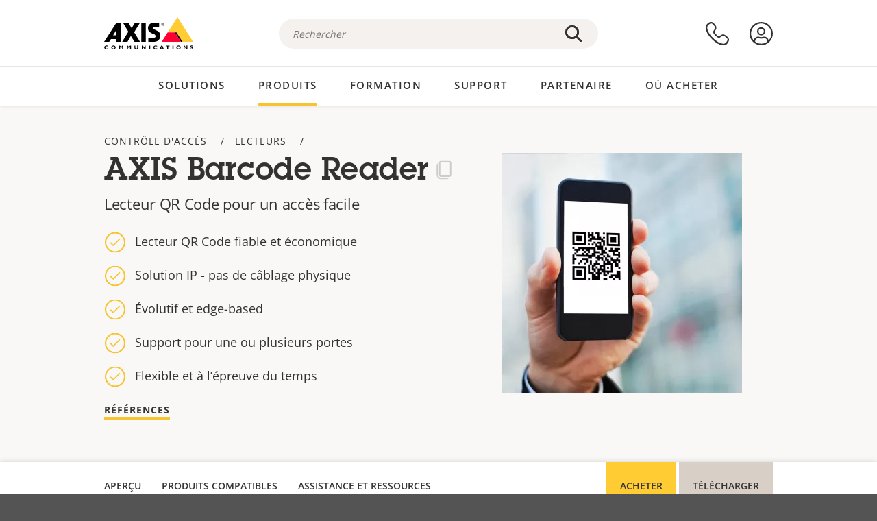

--- FILE ---
content_type: text/html; charset=UTF-8
request_url: https://www.axis.com/fr-ch/products/axis-barcode-reader
body_size: 30315
content:
<!DOCTYPE html>
<html lang="fr-ch" dir="ltr" data-myaxis-role="offline" prefix="og: https://ogp.me/ns#">
  <head>
                <!-- Google Tag Manager -->
      <script>(function(w,d,s,l,i){w[l]=w[l]||[];w[l].push({'gtm.start':
            new Date().getTime(),event:'gtm.js'});var f=d.getElementsByTagName(s)[0],
          j=d.createElement(s),dl=l!='dataLayer'?'&l='+l:'';j.async=true;j.src=
          'https://www.googletagmanager.com/gtm.js?id='+i+dl;f.parentNode.insertBefore(j,f);
        })(window,document,'script','dataLayer','GTM-PKNFXQZ');</script>
      <!-- End Google Tag Manager -->
              <meta charset="utf-8" />
<script type="text/javascript">window.dataLayer = window.dataLayer || [];</script>
<script type="text/javascript">
        window.dataLayer.push({
          'pageLanguage' : 'fr-ch',
        });
      </script>
<script type="text/javascript">window.dataLayer.push({"productModel":"AXIS Barcode Reader","productVariants":[{"partNumber":"02524-001","regions":["US","UK","KOR","JP","IND","EUR","CH","BR","AUS","AR"]}],"productSeries":"","productCategory":"Analytics,Readers","piaId":"76006","type":"product","productName":"AXIS Barcode Reader","detection_rule":"node_class"});</script>
<meta name="description" content="Lecteur QR Code pour un accès facile" />
<link rel="canonical" href="https://www.axis.com/fr-fr/products/axis-barcode-reader" />
<meta property="og:image" content="https://www.axis.com/sites/axis/files/2022-03/1600_smartphone-qr-code-hand-flipped-1805-hi.png" />
<meta name="Generator" content="Drupal 11 (https://www.drupal.org)" />
<meta name="MobileOptimized" content="width" />
<meta name="HandheldFriendly" content="true" />
<meta name="viewport" content="width=device-width, initial-scale=1.0" />
<meta name="format-detection" content="telephone=no" />
<link rel="icon" href="/themes/custom/axiscom/favicon.ico" type="image/vnd.microsoft.icon" />

    <title>AXIS Barcode Reader | Axis Communications</title>
    <link rel="stylesheet" media="all" href="/sites/axis/files/css/css_qQG0w7-kGYfVnc0PYgejHY-SaPIzFAlc8eHrO8Uhii8.css?delta=0&amp;language=fr-ch&amp;theme=axiscom&amp;include=[base64]" />
<link rel="stylesheet" media="all" href="/sites/axis/files/css/css_5lJqk_kq20DnzVxbp0qIy0x49UHSKYFxpgcKmx8fSA0.css?delta=1&amp;language=fr-ch&amp;theme=axiscom&amp;include=[base64]" />

    
  </head>
  <body class="page-product">
                <!-- Google Tag Manager (noscript) -->
        <noscript><iframe src="https://www.googletagmanager.com/ns.html?id=GTM-PKNFXQZ"
                      height="0" width="0" style="display:none;visibility:hidden"></iframe></noscript>
      <!-- End Google Tag Manager (noscript) -->
                <a href="#main-content" class="visually-hidden focusable">
      Passer au contenu principal
    </a>
    <div data-sitewide-alert role="banner"></div>
      <div class="dialog-off-canvas-main-canvas" data-off-canvas-main-canvas>
    





<div class="geo-ip-banner" id="geo-ip-banner" data-nosnippet>
  <div class="container">
    <div class="row">
      <div class="col-xs-12 no-padding-bottom no-padding-top geo-ip-banner-wrapper">

        <div class="geo-ip-banner__info">
          <div class="geo-ip-banner__infotext" id="geo-ip-banner__info-text"></div>
        </div>

        <div class="geo-ip-banner__action">
          <span class="geo-ip-banner__dropdown-text" id="geo-ip-banner__dropdown-text"></span>
          <div class="geo-ip-banner__dropdown" id="geo-ip-banner__dropdown"></div>
          <a class="geo-ip-banner__button button-action button-action--primary" id="geo-ip-banner__button"></a>
        </div>

        <div class="geo-ip-banner__close" id="geo-ip-banner__close">
          <span id="geo-ip-banner__close-btn" class="geo-ip-banner__close-btn">
            <svg width="16" height="16" fill="none" xmlns="http://www.w3.org/2000/svg"><path d="M.4.6c.3-.3.8-.4 1-.2l.1.1L8 7 14.5.5c.3-.3.8-.3 1.1 0 .3.3.3.8 0 1.1L9.1 8l6.5 6.5c.3.3.3.7.1 1l-.1.1c-.3.3-.7.3-1 .1l-.1-.1L8 9.1l-6.5 6.5c-.3.3-.8.3-1.1 0-.3-.3-.3-.8 0-1l6.5-6.5L.5 1.5C.2 1.3.2.9.4.6.5.5.4.6.4.6Z" fill="currentcolor"/></svg>

          </span>
        </div>

      </div>
    </div>
  </div>
</div>
<div class="header-wrapper ">
  <header role="banner">
    <div class="container">
      <div class="row between-xs">
        <div class="col-xs-3 col-sm-3 col-md-6 col-lg-6 search-bar-wrapper">
          <button type="button" class="search-button js-search-button">
            <svg id="search_layer_1" viewBox="0 0 24 24">
              <use  href="/themes/custom/axiscom/icon-sprite.svg#search-with-placeholder"/>
            </svg>
          </button>
          <button type="button" class="search-button search-button--hide js-close-search-button">
            <svg viewBox="0 0 24 24" version="1.1" xmlns="http://www.w3.org/2000/svg" xmlns:xlink="http://www.w3.org/2000/svg">
              <defs>
                <path d="M5.3,17.3 C4.9,17.7 4.9,18.3 5.3,18.7 C5.7,19.1 6.3,19.1 6.7,18.7 L12,13.4 L17.3,18.7 C17.7,19.1 18.3,19.1 18.7,18.7 C19.1,18.3 19.1,17.7 18.7,17.3 L13.4,12 L18.7,6.7 C19.1,6.3 19.1,5.7 18.7,5.3 C18.3,4.9 17.7,4.9 17.3,5.3 L12,10.6 L6.7,5.3 C6.3,4.9 5.7,4.9 5.3,5.3 C4.9,5.7 4.9,6.3 5.3,6.7 L10.6,12 L5.3,17.3 Z" id="path-close"></path>
              </defs>
              <g id="icons-our-own-close" stroke="none" stroke-width="1" fill="none" fill-rule="evenodd">
                <mask id="mask-close" fill="white">
                  <use xlink:href="#path-close"></use>
                </mask>
                <use id="Mask" fill="#000000" fill-rule="nonzero" xlink:href="#path-close"></use>
                <g id="close-colors-333333" mask="url(#mask-close)" fill="#333333" fill-rule="nonzero">
                  <rect id="rectangle-close" x="0" y="0" width="24" height="24"></rect>
                </g>
              </g>
            </svg>
          </button>
                      <div class="search-region">
              <div class="search-bar search-bar--gsc" data-placeholder="Rechercher">
                <script async src="https://cse.google.com/cse.js?cx=035b0ee7e1d61903d"></script>
                <div class="gcse-searchbox-only" data-resultsUrl="/fr-ch/search"></div>
              </div>
            </div>
                  </div>
        <div class="col-xs-6 col-md-3 col-lg-3 branding-wrapper">
            <div>
    <div id="block-axiscom-branding">
  
    
        <a class="site-logo" href="/fr-ch" title="Accueil" rel="home">
      <svg version="1.1" id="Layer_1" xmlns:xlink="http://www.w3.org/1999/xlink" x="0px" y="0px"
           viewBox="0 0 200 72" style="enable-background:new 0 0 200 72;" xml:space="preserve">
        <image src="/themes/custom/axiscom/logo.png" alt="Logo Axis Communications" xlink:href="" />
            <use href="/themes/custom/axiscom/icon-sprite.svg#axis-logo"/>
      </svg>
    </a>
  </div>

  </div>

        </div>
        <div class="col-xs-4 col-sm-3 col-lg-3 primary-menu-wrapper">
            <div>
    <div id="block-primarynavigation">
  
    
      <div data-myaxis-access="offline" class="primary-menu" role="navigation" aria-label="primary-menu">

  <div class="primary-menu__item-wrapper">
    <a href="/fr-ch/contact-us" class="primary-menu__item" aria-label="nous contacter">
      <svg class="ax-icon ax-icon--medium" viewBox="0 0 24 24">
        <use href="/themes/custom/axiscom/icon-sprite.svg#contact-us"/>
      </svg>
    </a>
    <span class="primary-menu__tooltip">Nous contacter</span>
  </div>

  <div class="primary-menu__item-wrapper">
    <a href="/fr-ch/my-axis/login" class="primary-menu__item" aria-label="se connecter">
      <svg id="login" class="ax-icon ax-icon--medium" viewBox="0 0 34 34">
        <use href="/themes/custom/axiscom/icon-sprite.svg#login"/>
      </svg>
    </a>
    <span class="primary-menu__tooltip">Se connecter</span>
  </div>
</div>

<div data-myaxis-access="myaxis partner" class="primary-menu" role="navigation" aria-label="primary-menu">
  <div class="primary-menu__item-wrapper">
    <a href="/fr-ch/contact-us" class="primary-menu__item" aria-label="nous contacter">
      <svg id="comment"  viewBox="0 0 34 34">
        <use href="/themes/custom/axiscom/icon-sprite.svg#contact-us-logged-in"/>
      </svg>
    </a>
    <span class="primary-menu__tooltip">Nous contacter</span>
  </div>

  <div class="primary-menu__item-wrapper">
    <button class="primary-menu__item primary-menu__item--button js-primary-menu-button" aria-label="my axis menu">
      <svg id="Layer_1" data-name="Layer 1" viewBox="0 0 34 34">
        <use href="/themes/custom/axiscom/icon-sprite.svg#my-axis"/>
      </svg>
    </button>
    <span class="primary-menu__tooltip">My Axis</span>
  </div>
  <div class="myaxis-menu">

    

              <ul>
              <li>
        <a href="https://my.axis.com" class="myaxis-menu__link">My Axis</a>
              </li>
          <li>
        <a href="https://auth.axis.com/user-center/account" class="myaxis-menu__link">Paramètres du compte</a>
              </li>
          <li>
        <a href="https://mybusiness.axis.com/" data-myaxis-access="partner" class="myaxis-menu__link">My Business (Partner web)</a>
              </li>
        </ul>
  



    <div class="myaxis-menu__logout">
      <a href="/fr-ch/my-axis/logout" class="button-action button-action--primary">Se déconnecter</a>
    </div>
  </div>

</div>

  </div>

  </div>

        </div>
        <div class="col-xs-10 main-menu__current is-hidden">
          <a id="backlink" href="#" class="main-menu__back-link">
            <svg viewBox="0 0 24 24">
              <defs><style>.cls-1{fill:none;}.cls-2{fill-opacity:1;}</style></defs><title>Asset 4</title><g id="Layer_2" data-name="Layer 2"><g id="Layer_1-2" data-name="Layer 1">
                <use href="/themes/custom/axiscom/icon-sprite.svg#right-chevron"/>
              </g></g>
            </svg>
            <div class="main-menu__level-wrapper">
              <span class="main-menu__parent-level"></span>
              <span class="main-menu__current-level"></span>
            </div>
          </a>
        </div>
        <div class="col-xs-2 col-xs-offset-1 menu-button-wrapper">
          <button type="button" class="hamburger hamburger--squeeze js-menu-button">
            <span class="hamburger-box">
              <span class="hamburger-inner"></span>
            </span>
          </button>
        </div>
      </div>
    </div>
  </header>

    <div class="main-menu-region">
    
<nav role="navigation" aria-label="Main navigation" id="block-axiscom-main-menu" class="block block-menu">
        
        <div class="main-menu no-js">
      <div class="container">
        <div class="row">
          <div class="col-xs-12 main-menu__col">
                          <ul class="main-menu__depth-0">
                                                    <li class="main-menu__depth-0-item">
                <span class="main-menu__depth-0-link-container">
                                                  <a href="/fr-ch/solutions" class="main-menu__depth-0-link" data-drupal-link-system-path="solutions">Solutions</a>
                                </span>
                                        <div class="main-menu__inner" style="visibility: hidden; opacity: 0;">
    <div class="main-menu__inner-wrapper">
      <div class="main-menu__container-simulator">
        <ul class="main-menu__depth-1">
                                      <li class="main-menu__depth-1-item main-menu__depth-1--current after-visible">
            <div class="main-menu__depth-1-links">
                              <a href="/fr-ch/solutions/solutions-by-industry"  class="main-menu__depth-1-link slim-link-cta">
                  <span class="slim-link-cta__underline">
                    Solutions par secteur d&#039;activité
                                      </span>
                </a>
                                              <a href="#" class="main-menu__deeper-link">
                    <svg viewBox="0 0 24 24">
                      <defs><style>.cls-1{fill:none;}.cls-2{fill-opacity:1;}</style></defs><title>Asset 4</title><g id="Layer_2" data-name="Layer 2"><g id="Layer_1-2" data-name="Layer 1">
                        <use href="/themes/custom/axiscom/icon-sprite.svg#right-chevron"/>
                      </g></g>
                    </svg>
                  </a>
                </div>
                      <div class="main-menu__depth-2-wrapper ">
    <span class="main-menu__section-title">
              <a href="/fr-ch/solutions/solutions-by-industry" class="slim-link-cta slim-link-cta--large"><span class="slim-link-cta__underline">Solutions par secteur d&#039;activité</span></a>
          </span>
          <span class="main-menu__section-tagline">Technologie connectée pour tous les secteurs d’activité</span>
      <ul class="main-menu__depth-2 main-menu__depth-2--multicols">
                              <li  class="main-menu__depth-2-item">
                              <a href="/fr-ch/solutions/aviation"  class="main-menu__depth-2-link slim-link-cta" >
              <span class="slim-link-cta__underline">
                Aviation
                              </span>
            </a>
                          </li>
                              <li  class="main-menu__depth-2-item">
                              <a href="/fr-ch/solutions/casinos"  class="main-menu__depth-2-link slim-link-cta" >
              <span class="slim-link-cta__underline">
                Casinos
                              </span>
            </a>
                          </li>
                              <li  class="main-menu__depth-2-item">
                              <a href="/fr-ch/solutions/data-centers"  class="main-menu__depth-2-link slim-link-cta" >
              <span class="slim-link-cta__underline">
                Centres de données
                              </span>
            </a>
                          </li>
                              <li  class="main-menu__depth-2-item">
                              <a href="/fr-ch/solutions/traffic"  class="main-menu__depth-2-link slim-link-cta" >
              <span class="slim-link-cta__underline">
                Circulation
                              </span>
            </a>
                          </li>
                              <li  class="main-menu__depth-2-item">
                              <a href="/fr-ch/solutions/education"  class="main-menu__depth-2-link slim-link-cta" >
              <span class="slim-link-cta__underline">
                Enseignement
                              </span>
            </a>
                          </li>
                              <li  class="main-menu__depth-2-item">
                              <a href="/fr-ch/solutions/cargo-logistics"  class="main-menu__depth-2-link slim-link-cta" >
              <span class="slim-link-cta__underline">
                Fret et logistique
                              </span>
            </a>
                          </li>
                              <li  class="main-menu__depth-2-item">
                              <a href="/fr-ch/solutions/hotels-and-restaurants"  class="main-menu__depth-2-link slim-link-cta" >
              <span class="slim-link-cta__underline">
                Hôtels et restaurants
                              </span>
            </a>
                          </li>
                              <li  class="main-menu__depth-2-item">
                              <a href="/fr-ch/solutions/commercial-real-estate"  class="main-menu__depth-2-link slim-link-cta" >
              <span class="slim-link-cta__underline">
                Immobilier commercial
                              </span>
            </a>
                          </li>
                              <li  class="main-menu__depth-2-item">
                              <a href="/fr-ch/solutions/industrial"  class="main-menu__depth-2-link slim-link-cta" >
              <span class="slim-link-cta__underline">
                Industriel
                              </span>
            </a>
                          </li>
                              <li  class="main-menu__depth-2-item">
                              <a href="/fr-ch/solutions/critical-infrastructure"  class="main-menu__depth-2-link slim-link-cta" >
              <span class="slim-link-cta__underline">
                Infrastructures critiques
                              </span>
            </a>
                          </li>
                              <li  class="main-menu__depth-2-item">
                              <a href="/fr-ch/solutions/retail"  class="main-menu__depth-2-link slim-link-cta" >
              <span class="slim-link-cta__underline">
                Magasins
                              </span>
            </a>
                          </li>
                              <li  class="main-menu__depth-2-item">
                              <a href="/fr-ch/solutions/maritime"  class="main-menu__depth-2-link slim-link-cta" >
              <span class="slim-link-cta__underline">
                Maritime
                              </span>
            </a>
                          </li>
                              <li  class="main-menu__depth-2-item">
                              <a href="/fr-ch/solutions/prisons-and-correctional-facilities"  class="main-menu__depth-2-link slim-link-cta" >
              <span class="slim-link-cta__underline">
                Prisons et établissements pénitentiaires
                              </span>
            </a>
                          </li>
                              <li  class="main-menu__depth-2-item">
                              <a href="/fr-ch/solutions/healthcare"  class="main-menu__depth-2-link slim-link-cta" >
              <span class="slim-link-cta__underline">
                Santé
                              </span>
            </a>
                          </li>
                              <li  class="main-menu__depth-2-item">
                              <a href="/fr-ch/solutions/stadiums-and-venues"  class="main-menu__depth-2-link slim-link-cta" >
              <span class="slim-link-cta__underline">
                Stades et salles de spectacles
                              </span>
            </a>
                          </li>
                              <li  class="main-menu__depth-2-item">
                              <a href="/fr-ch/solutions/parking"  class="main-menu__depth-2-link slim-link-cta" >
              <span class="slim-link-cta__underline">
                Stationnement 
                              </span>
            </a>
                          </li>
                              <li  class="main-menu__depth-2-item">
                              <a href="/fr-ch/solutions/public-transport"  class="main-menu__depth-2-link slim-link-cta" >
              <span class="slim-link-cta__underline">
                Transports en commun
                              </span>
            </a>
                          </li>
                              <li  class="main-menu__depth-2-item">
                              <a href="/fr-ch/solutions/cities"  class="main-menu__depth-2-link slim-link-cta" >
              <span class="slim-link-cta__underline">
                Villes
                              </span>
            </a>
                          </li>
                              <li  class="main-menu__depth-2-item">
                              <a href="/fr-ch/solutions/banking-and-finance"  class="main-menu__depth-2-link slim-link-cta" >
              <span class="slim-link-cta__underline">
                Établissements bancaires et financiers
                              </span>
            </a>
                          </li>
            </ul>
              <div class="main-menu__promo">
            <a href="/fr-ch/solutions/enterprise-it" class="paragraph paragraph--type--menu-promo-spot paragraph--view-mode--default main-menu__promo-item">
        <div class="main-menu__promo-media">  <img loading="lazy" src="/sites/axis/files/styles/square_125x125_jpg/public/2023-12/spotlight_it_enterprise_1600x1600_.png.jpg.webp?h=063d529f&amp;itok=L9vpcNb-" width="125" height="125" alt="a man and a woman, looking at their screens" />


</div>

      <div class="main-menu__promo-text">
        <span class="main-menu__promo-title slim-link-cta"><span class="slim-link-cta__underline">  <span>Axis pour les équipes IT</span>
</span></span>
        <span class="main-menu__promo-tagline">
            <div>Intégration dans l&#039;infrastructure et les réseaux informatiques de l&#039;entreprise</div>
      </span>
      </div>
    </a>
  
            <a href="/fr-ch/customer-story" class="paragraph paragraph--type--menu-promo-spot paragraph--view-mode--default main-menu__promo-item">
        <div class="main-menu__promo-media">  <img loading="lazy" src="/sites/axis/files/styles/square_125x125_jpg/public/2020-11/Customer%20story%20tool%20promo%20meganav.jpg.webp?h=a76a7264&amp;itok=d2n0LASN" width="125" height="125" alt="test" />


</div>

      <div class="main-menu__promo-text">
        <span class="main-menu__promo-title slim-link-cta"><span class="slim-link-cta__underline">  <span>Témoignages de clients</span>
</span></span>
        <span class="main-menu__promo-tagline">
            <div>Découvrez nos solutions en action auprès de nos clients</div>
      </span>
      </div>
    </a>
  
            <a href="/fr-ch/blog/secure-insights" class="paragraph paragraph--type--menu-promo-spot paragraph--view-mode--default main-menu__promo-item">
        <div class="main-menu__promo-media">  <img loading="lazy" src="/sites/axis/files/styles/square_125x125_jpg/public/2021-08/city_woman_thinking_connectors_mesh_2012_2600x2600.jpg.webp?h=1a2f67c9&amp;itok=HNwmHhBr" width="125" height="125" alt="City woman thinking connectors in the sky" />


</div>

      <div class="main-menu__promo-text">
        <span class="main-menu__promo-title slim-link-cta"><span class="slim-link-cta__underline">  <span>Informations sécurisées</span>
</span></span>
        <span class="main-menu__promo-tagline">
            <div>Découvrez les dernières tendances et informations en matière de sécurité<br />
</div>
      </span>
      </div>
    </a>
  
  </div>

      </div>

                        </li>
                                      <li class="main-menu__depth-1-item">
            <div class="main-menu__depth-1-links">
                              <a href="/fr-ch/solutions/solutions-by-application-area"  class="main-menu__depth-1-link slim-link-cta">
                  <span class="slim-link-cta__underline">
                    Solutions par domaine d’application
                                      </span>
                </a>
                                              <a href="#" class="main-menu__deeper-link">
                    <svg viewBox="0 0 24 24">
                      <defs><style>.cls-1{fill:none;}.cls-2{fill-opacity:1;}</style></defs><title>Asset 4</title><g id="Layer_2" data-name="Layer 2"><g id="Layer_1-2" data-name="Layer 1">
                        <use href="/themes/custom/axiscom/icon-sprite.svg#right-chevron"/>
                      </g></g>
                    </svg>
                  </a>
                </div>
                      <div class="main-menu__depth-2-wrapper ">
    <span class="main-menu__section-title">
              <a href="/fr-ch/solutions/solutions-by-application-area" class="slim-link-cta slim-link-cta--large"><span class="slim-link-cta__underline">Solutions par domaine d’application</span></a>
          </span>
          <span class="main-menu__section-tagline">Solutions pour toutes les applications</span>
      <ul class="main-menu__depth-2 main-menu__depth-2--multicols">
                              <li  class="main-menu__depth-2-item">
                              <a href="/fr-ch/solutions/audio-for-security"  class="main-menu__depth-2-link slim-link-cta" >
              <span class="slim-link-cta__underline">
                Audio pour la sécurité
                              </span>
            </a>
                          </li>
                              <li  class="main-menu__depth-2-item">
                              <a href="/fr-ch/solutions/background-music-for-audio-solutions"  class="main-menu__depth-2-link slim-link-cta" >
              <span class="slim-link-cta__underline">
                Musique de fond
                              </span>
            </a>
                          </li>
                              <li  class="main-menu__depth-2-item">
                              <a href="/fr-ch/solutions/body-worn-solutions"  class="main-menu__depth-2-link slim-link-cta" >
              <span class="slim-link-cta__underline">
                Solutions de caméras-piétons
                              </span>
            </a>
                          </li>
                              <li  class="main-menu__depth-2-item">
                              <a href="/fr-ch/solutions/emergency-handling"  class="main-menu__depth-2-link slim-link-cta" >
              <span class="slim-link-cta__underline">
                Procédures d’urgence
                              </span>
            </a>
                          </li>
                              <li  class="main-menu__depth-2-item">
                              <a href="/fr-ch/solutions/deployable-surveillance"  class="main-menu__depth-2-link slim-link-cta" >
              <span class="slim-link-cta__underline">
                Surveillance déployable
                              </span>
            </a>
                          </li>
                              <li  class="main-menu__depth-2-item">
                              <a href="/fr-ch/solutions/forensic-search"  class="main-menu__depth-2-link slim-link-cta" >
              <span class="slim-link-cta__underline">
                Recherche judiciaire
                              </span>
            </a>
                          </li>
                              <li  class="main-menu__depth-2-item">
                              <a href="/fr-ch/solutions/license-plate-recognition"  class="main-menu__depth-2-link slim-link-cta" >
              <span class="slim-link-cta__underline">
                Reconnaissance de plaque d&#039;immatriculation
                              </span>
            </a>
                          </li>
                              <li  class="main-menu__depth-2-item">
                              <a href="/fr-ch/solutions/mobile-access-control-solutions"  class="main-menu__depth-2-link slim-link-cta" >
              <span class="slim-link-cta__underline">
                Solutions de contrôle d&#039;accès mobile
                              </span>
            </a>
                          </li>
                              <li  class="main-menu__depth-2-item">
                              <a href="/fr-ch/solutions/occupancy-and-space-utilization"  class="main-menu__depth-2-link slim-link-cta" >
              <span class="slim-link-cta__underline">
                Fréquentation et utilisation de l’espace
                              </span>
            </a>
                          </li>
                              <li  class="main-menu__depth-2-item">
                              <a href="/fr-ch/solutions/onboard-surveillance"  class="main-menu__depth-2-link slim-link-cta" >
              <span class="slim-link-cta__underline">
                Vidéosurveillance embarquée
                              </span>
            </a>
                          </li>
                              <li  class="main-menu__depth-2-item">
                              <a href="/fr-ch/solutions/people-and-vehicle-counting"  class="main-menu__depth-2-link slim-link-cta" >
              <span class="slim-link-cta__underline">
                Comptage de personne
                              </span>
            </a>
                          </li>
                              <li  class="main-menu__depth-2-item">
                              <a href="/fr-ch/solutions/perimeter-and-area-security"  class="main-menu__depth-2-link slim-link-cta" >
              <span class="slim-link-cta__underline">
                Sécurité du périmètre et des zones
                              </span>
            </a>
                          </li>
                              <li  class="main-menu__depth-2-item">
                              <a href="/fr-ch/solutions/privacy-in-surveillance"  class="main-menu__depth-2-link slim-link-cta" >
              <span class="slim-link-cta__underline">
                Protection de la vie privée dans la surveillance
                              </span>
            </a>
                          </li>
                              <li  class="main-menu__depth-2-item">
                              <a href="/fr-ch/solutions/public-address-system"  class="main-menu__depth-2-link slim-link-cta" >
              <span class="slim-link-cta__underline">
                Système de sonorisation
                              </span>
            </a>
                          </li>
                              <li  class="main-menu__depth-2-item">
                              <a href="/fr-ch/solutions/sound-detection"  class="main-menu__depth-2-link slim-link-cta" >
              <span class="slim-link-cta__underline">
                Détection sonore
                              </span>
            </a>
                          </li>
                              <li  class="main-menu__depth-2-item">
                              <a href="/fr-ch/solutions/vehicle-access-control"  class="main-menu__depth-2-link slim-link-cta" >
              <span class="slim-link-cta__underline">
                Contrôle d&#039;accès de véhicules
                              </span>
            </a>
                          </li>
            </ul>
              <div class="main-menu__promo">
            <a href="/fr-ch/products/new-products" class="paragraph paragraph--type--menu-promo-spot paragraph--view-mode--default main-menu__promo-item">
        <div class="main-menu__promo-media">  <img loading="lazy" src="/sites/axis/files/styles/square_125x125_jpg/public/2021-11/lightbulb_hand_holding_lit_outdoors_1903_1600x1600.jpg.webp?h=00546c34&amp;itok=qfVAbSCk" width="125" height="125" alt="Hand holding lightbulb with outdoors backlight " />


</div>

      <div class="main-menu__promo-text">
        <span class="main-menu__promo-title slim-link-cta"><span class="slim-link-cta__underline">  <span>Nouveaux produits</span>
</span></span>
        <span class="main-menu__promo-tagline">
            <div>Découvrez nos dernières innovations</div>
      </span>
      </div>
    </a>
  
            <a href="/fr-ch/products" class="paragraph paragraph--type--menu-promo-spot paragraph--view-mode--default main-menu__promo-item">
        <div class="main-menu__promo-media">  <img loading="lazy" src="/sites/axis/files/styles/square_125x125_jpg/public/2021-11/axis_view_web_1600x1600_2111.jpg.webp?h=00546c34&amp;itok=x3BlxolD" width="125" height="125" alt="Axis view of cty" />


</div>

      <div class="main-menu__promo-text">
        <span class="main-menu__promo-title slim-link-cta"><span class="slim-link-cta__underline">  <span>Produits</span>
</span></span>
        <span class="main-menu__promo-tagline">
            <div>Des produits pour tous les besoins</div>
      </span>
      </div>
    </a>
  
            <a href="/fr-ch/customer-story" class="paragraph paragraph--type--menu-promo-spot paragraph--view-mode--default main-menu__promo-item">
        <div class="main-menu__promo-media">  <img loading="lazy" src="/sites/axis/files/styles/square_125x125_jpg/public/2020-11/Customer%20story%20tool%20promo%20meganav.jpg.webp?h=a76a7264&amp;itok=d2n0LASN" width="125" height="125" alt="test" />


</div>

      <div class="main-menu__promo-text">
        <span class="main-menu__promo-title slim-link-cta"><span class="slim-link-cta__underline">  <span>Témoignages de clients</span>
</span></span>
        <span class="main-menu__promo-tagline">
            <div>Découvrez nos solutions en action auprès de nos clients</div>
      </span>
      </div>
    </a>
  
  </div>

      </div>

                        </li>
                                      <li class="main-menu__depth-1-item">
            <div class="main-menu__depth-1-links">
                              <a href="/fr-ch/solutions/end-to-end-solutions"  class="main-menu__depth-1-link slim-link-cta">
                  <span class="slim-link-cta__underline">
                    Solutions complètes
                                      </span>
                </a>
                                              <a href="#" class="main-menu__deeper-link">
                    <svg viewBox="0 0 24 24">
                      <defs><style>.cls-1{fill:none;}.cls-2{fill-opacity:1;}</style></defs><title>Asset 4</title><g id="Layer_2" data-name="Layer 2"><g id="Layer_1-2" data-name="Layer 1">
                        <use href="/themes/custom/axiscom/icon-sprite.svg#right-chevron"/>
                      </g></g>
                    </svg>
                  </a>
                </div>
                      <div class="main-menu__depth-2-wrapper ">
    <span class="main-menu__section-title">
              <a href="/fr-ch/solutions/end-to-end-solutions" class="slim-link-cta slim-link-cta--large"><span class="slim-link-cta__underline">Solutions complètes</span></a>
          </span>
          <span class="main-menu__section-tagline">Sécurité de bout en bout pour un monde plus intelligent et plus sûr</span>
      <ul class="main-menu__depth-2">
                              <li  class="main-menu__depth-2-item">
                              <a href="/fr-ch/solutions/axis-end-to-end-solutions-for-body-worn-camera-systems"  class="main-menu__depth-2-link slim-link-cta" >
              <span class="slim-link-cta__underline">
                Solution Complète Axis pour les systèmes de caméras-piétons
                              </span>
            </a>
                          </li>
                              <li  class="main-menu__depth-2-item">
                              <a href="/fr-ch/solutions/axis-end-to-end-solutions-for-access-control"  class="main-menu__depth-2-link slim-link-cta" >
              <span class="slim-link-cta__underline">
                Solutions Axis complètes pour le contrôle d’accès
                              </span>
            </a>
                          </li>
                              <li  class="main-menu__depth-2-item">
                              <a href="/fr-ch/products/network-audio"  class="main-menu__depth-2-link slim-link-cta" >
              <span class="slim-link-cta__underline">
                Solutions Axis de bout en bout pour l&#039;audio
                              </span>
            </a>
                          </li>
                              <li  class="main-menu__depth-2-item">
                              <a href="/fr-ch/solutions/axis-end-to-end-solutions-for-surveillance"  class="main-menu__depth-2-link slim-link-cta" >
              <span class="slim-link-cta__underline">
                Solutions Axis de bout en bout pour la surveillance
                              </span>
            </a>
                          </li>
            </ul>
              <div class="main-menu__promo">
            <a href="/fr-ch/products/new-products" class="paragraph paragraph--type--menu-promo-spot paragraph--view-mode--default main-menu__promo-item">
        <div class="main-menu__promo-media">  <img loading="lazy" src="/sites/axis/files/styles/square_125x125_jpg/public/2021-11/lightbulb_hand_holding_lit_outdoors_1903_1600x1600.jpg.webp?h=00546c34&amp;itok=qfVAbSCk" width="125" height="125" alt="Hand holding lightbulb with outdoors backlight " />


</div>

      <div class="main-menu__promo-text">
        <span class="main-menu__promo-title slim-link-cta"><span class="slim-link-cta__underline">  <span>Nouveaux produits</span>
</span></span>
        <span class="main-menu__promo-tagline">
            <div>Découvrez nos dernières innovations</div>
      </span>
      </div>
    </a>
  
            <a href="/fr-ch/products" class="paragraph paragraph--type--menu-promo-spot paragraph--view-mode--default main-menu__promo-item">
        <div class="main-menu__promo-media">  <img loading="lazy" src="/sites/axis/files/styles/square_125x125_jpg/public/2021-11/axis_view_web_1600x1600_2111.jpg.webp?h=00546c34&amp;itok=x3BlxolD" width="125" height="125" alt="Axis view of cty" />


</div>

      <div class="main-menu__promo-text">
        <span class="main-menu__promo-title slim-link-cta"><span class="slim-link-cta__underline">  <span>Produits</span>
</span></span>
        <span class="main-menu__promo-tagline">
            <div>Des produits pour tous les besoins</div>
      </span>
      </div>
    </a>
  
            <a href="/fr-ch/customer-story" class="paragraph paragraph--type--menu-promo-spot paragraph--view-mode--default main-menu__promo-item">
        <div class="main-menu__promo-media">  <img loading="lazy" src="/sites/axis/files/styles/square_125x125_jpg/public/2020-11/Customer%20story%20tool%20promo%20meganav.jpg.webp?h=a76a7264&amp;itok=d2n0LASN" width="125" height="125" alt="test" />


</div>

      <div class="main-menu__promo-text">
        <span class="main-menu__promo-title slim-link-cta"><span class="slim-link-cta__underline">  <span>Témoignages de clients</span>
</span></span>
        <span class="main-menu__promo-tagline">
            <div>Découvrez nos solutions en action auprès de nos clients</div>
      </span>
      </div>
    </a>
  
  </div>

      </div>

                        </li>
                                      <li class="main-menu__depth-1-item">
            <div class="main-menu__depth-1-links">
                              <a href="/fr-ch/solutions/solutions-by-technology"  class="main-menu__depth-1-link slim-link-cta">
                  <span class="slim-link-cta__underline">
                    Solutions par technologie
                                      </span>
                </a>
                                              <a href="#" class="main-menu__deeper-link">
                    <svg viewBox="0 0 24 24">
                      <defs><style>.cls-1{fill:none;}.cls-2{fill-opacity:1;}</style></defs><title>Asset 4</title><g id="Layer_2" data-name="Layer 2"><g id="Layer_1-2" data-name="Layer 1">
                        <use href="/themes/custom/axiscom/icon-sprite.svg#right-chevron"/>
                      </g></g>
                    </svg>
                  </a>
                </div>
                      <div class="main-menu__depth-2-wrapper ">
    <span class="main-menu__section-title">
              <a href="/fr-ch/solutions/solutions-by-technology" class="slim-link-cta slim-link-cta--large"><span class="slim-link-cta__underline">Solutions par technologie</span></a>
          </span>
          <span class="main-menu__section-tagline">L&#039;innovation qui fait la différence</span>
      <ul class="main-menu__depth-2 main-menu__depth-2--multicols">
                              <li  class="main-menu__depth-2-item">
                              <a href="/fr-ch/solutions/edge-vault"  class="main-menu__depth-2-link slim-link-cta" >
              <span class="slim-link-cta__underline">
                Edge Vault
                              </span>
            </a>
                          </li>
                              <li  class="main-menu__depth-2-item">
                              <a href="/fr-ch/solutions/av1-codec"  class="main-menu__depth-2-link slim-link-cta" >
              <span class="slim-link-cta__underline">
                AV1 codec
                              </span>
            </a>
                          </li>
                              <li  class="main-menu__depth-2-item">
                              <a href="/fr-ch/solutions/system-on-chip"  class="main-menu__depth-2-link slim-link-cta" >
              <span class="slim-link-cta__underline">
                Système sur puce
                              </span>
            </a>
                          </li>
                              <li  class="main-menu__depth-2-item">
                              <a href="/fr-ch/solutions/scene-intelligence"  class="main-menu__depth-2-link slim-link-cta" >
              <span class="slim-link-cta__underline">
                Intelligence de la scène
                              </span>
            </a>
                          </li>
                              <li  class="main-menu__depth-2-item">
                              <a href="/fr-ch/solutions/zipstream"  class="main-menu__depth-2-link slim-link-cta" >
              <span class="slim-link-cta__underline">
                Zipstream
                              </span>
            </a>
                          </li>
                              <li  class="main-menu__depth-2-item">
                              <a href="/fr-ch/solutions/lightfinder"  class="main-menu__depth-2-link slim-link-cta" >
              <span class="slim-link-cta__underline">
                Lightfinder
                              </span>
            </a>
                          </li>
                              <li  class="main-menu__depth-2-item">
                              <a href="/fr-ch/solutions/wide-dynamic-range-wdr"  class="main-menu__depth-2-link slim-link-cta" >
              <span class="slim-link-cta__underline">
                Forensic WDR
                              </span>
            </a>
                          </li>
                              <li  class="main-menu__depth-2-item">
                              <a href="/fr-ch/solutions/optimizedir"  class="main-menu__depth-2-link slim-link-cta" >
              <span class="slim-link-cta__underline">
                OptimizedIR
                              </span>
            </a>
                          </li>
                              <li  class="main-menu__depth-2-item">
                              <a href="/fr-ch/solutions/electronic-image-stabilization"  class="main-menu__depth-2-link slim-link-cta" >
              <span class="slim-link-cta__underline">
                Stabilisation d’image
                              </span>
            </a>
                          </li>
                              <li  class="main-menu__depth-2-item">
                              <a href="/fr-ch/solutions/thermal-imaging"  class="main-menu__depth-2-link slim-link-cta" >
              <span class="slim-link-cta__underline">
                Imagerie thermique
                              </span>
            </a>
                          </li>
                              <li  class="main-menu__depth-2-item">
                              <a href="/fr-ch/solutions/radar"  class="main-menu__depth-2-link slim-link-cta" >
              <span class="slim-link-cta__underline">
                Radar
                              </span>
            </a>
                          </li>
                              <li  class="main-menu__depth-2-item">
                              <a href="/fr-ch/solutions/from-analog-to-ip"  class="main-menu__depth-2-link slim-link-cta" >
              <span class="slim-link-cta__underline">
                Pour passer de l&#039;analogique à la vidéo sur IP
                              </span>
            </a>
                          </li>
                              <li  class="main-menu__depth-2-item">
                              <a href="/fr-ch/solutions/cloud-connect"  class="main-menu__depth-2-link slim-link-cta" >
              <span class="slim-link-cta__underline">
                Cloud Connect
                              </span>
            </a>
                          </li>
                              <li  class="main-menu__depth-2-item">
                              <a href="/fr-ch/solutions/solutions-by-technology/axis-os"  class="main-menu__depth-2-link slim-link-cta" >
              <span class="slim-link-cta__underline">
                AXIS OS
                              </span>
            </a>
                          </li>
            </ul>
              <div class="main-menu__promo">
            <a href="/fr-ch/products/new-products" class="paragraph paragraph--type--menu-promo-spot paragraph--view-mode--default main-menu__promo-item">
        <div class="main-menu__promo-media">  <img loading="lazy" src="/sites/axis/files/styles/square_125x125_jpg/public/2021-11/lightbulb_hand_holding_lit_outdoors_1903_1600x1600.jpg.webp?h=00546c34&amp;itok=qfVAbSCk" width="125" height="125" alt="Hand holding lightbulb with outdoors backlight " />


</div>

      <div class="main-menu__promo-text">
        <span class="main-menu__promo-title slim-link-cta"><span class="slim-link-cta__underline">  <span>Nouveaux produits</span>
</span></span>
        <span class="main-menu__promo-tagline">
            <div>Découvrez nos dernières innovations</div>
      </span>
      </div>
    </a>
  
            <a href="/fr-ch/products" class="paragraph paragraph--type--menu-promo-spot paragraph--view-mode--default main-menu__promo-item">
        <div class="main-menu__promo-media">  <img loading="lazy" src="/sites/axis/files/styles/square_125x125_jpg/public/2021-11/axis_view_web_1600x1600_2111.jpg.webp?h=00546c34&amp;itok=x3BlxolD" width="125" height="125" alt="Axis view of cty" />


</div>

      <div class="main-menu__promo-text">
        <span class="main-menu__promo-title slim-link-cta"><span class="slim-link-cta__underline">  <span>Produits</span>
</span></span>
        <span class="main-menu__promo-tagline">
            <div>Des produits pour tous les besoins</div>
      </span>
      </div>
    </a>
  
            <a href="/fr-ch/customer-story" class="paragraph paragraph--type--menu-promo-spot paragraph--view-mode--default main-menu__promo-item">
        <div class="main-menu__promo-media">  <img loading="lazy" src="/sites/axis/files/styles/square_125x125_jpg/public/2020-11/Customer%20story%20tool%20promo%20meganav.jpg.webp?h=a76a7264&amp;itok=d2n0LASN" width="125" height="125" alt="test" />


</div>

      <div class="main-menu__promo-text">
        <span class="main-menu__promo-title slim-link-cta"><span class="slim-link-cta__underline">  <span>Témoignages de clients</span>
</span></span>
        <span class="main-menu__promo-tagline">
            <div>Découvrez nos solutions en action auprès de nos clients</div>
      </span>
      </div>
    </a>
  
  </div>

      </div>

                        </li>
                                      <li class="main-menu__depth-1-item">
            <div class="main-menu__depth-1-links">
                              <a href="/fr-ch/solutions/solutions-by-services"  class="main-menu__depth-1-link slim-link-cta">
                  <span class="slim-link-cta__underline">
                    Solutions par services
                                      </span>
                </a>
                                              <a href="#" class="main-menu__deeper-link">
                    <svg viewBox="0 0 24 24">
                      <defs><style>.cls-1{fill:none;}.cls-2{fill-opacity:1;}</style></defs><title>Asset 4</title><g id="Layer_2" data-name="Layer 2"><g id="Layer_1-2" data-name="Layer 1">
                        <use href="/themes/custom/axiscom/icon-sprite.svg#right-chevron"/>
                      </g></g>
                    </svg>
                  </a>
                </div>
                      <div class="main-menu__depth-2-wrapper ">
    <span class="main-menu__section-title">
              <a href="/fr-ch/solutions/solutions-by-services" class="slim-link-cta slim-link-cta--large"><span class="slim-link-cta__underline">Solutions par services</span></a>
          </span>
          <span class="main-menu__section-tagline"></span>
      <ul class="main-menu__depth-2">
                              <li  class="main-menu__depth-2-item">
                              <a href="/fr-ch/solutions/professional-services"  class="main-menu__depth-2-link slim-link-cta" >
              <span class="slim-link-cta__underline">
                Axis Professional Services
                              </span>
            </a>
                          </li>
                              <li  class="main-menu__depth-2-item">
                              <a href="/fr-ch/solutions/managed-services"  class="main-menu__depth-2-link slim-link-cta" >
              <span class="slim-link-cta__underline">
                Services gérés
                              </span>
            </a>
                          </li>
            </ul>
              <div class="main-menu__promo">
            <a href="/fr-ch/products/new-products" class="paragraph paragraph--type--menu-promo-spot paragraph--view-mode--default main-menu__promo-item">
        <div class="main-menu__promo-media">  <img loading="lazy" src="/sites/axis/files/styles/square_125x125_jpg/public/2021-11/lightbulb_hand_holding_lit_outdoors_1903_1600x1600.jpg.webp?h=00546c34&amp;itok=qfVAbSCk" width="125" height="125" alt="Hand holding lightbulb with outdoors backlight " />


</div>

      <div class="main-menu__promo-text">
        <span class="main-menu__promo-title slim-link-cta"><span class="slim-link-cta__underline">  <span>Nouveaux produits</span>
</span></span>
        <span class="main-menu__promo-tagline">
            <div>Découvrez nos dernières innovations</div>
      </span>
      </div>
    </a>
  
            <a href="/fr-ch/products" class="paragraph paragraph--type--menu-promo-spot paragraph--view-mode--default main-menu__promo-item">
        <div class="main-menu__promo-media">  <img loading="lazy" src="/sites/axis/files/styles/square_125x125_jpg/public/2021-11/axis_view_web_1600x1600_2111.jpg.webp?h=00546c34&amp;itok=x3BlxolD" width="125" height="125" alt="Axis view of cty" />


</div>

      <div class="main-menu__promo-text">
        <span class="main-menu__promo-title slim-link-cta"><span class="slim-link-cta__underline">  <span>Produits</span>
</span></span>
        <span class="main-menu__promo-tagline">
            <div>Des produits pour tous les besoins</div>
      </span>
      </div>
    </a>
  
            <a href="/fr-ch/customer-story" class="paragraph paragraph--type--menu-promo-spot paragraph--view-mode--default main-menu__promo-item">
        <div class="main-menu__promo-media">  <img loading="lazy" src="/sites/axis/files/styles/square_125x125_jpg/public/2020-11/Customer%20story%20tool%20promo%20meganav.jpg.webp?h=a76a7264&amp;itok=d2n0LASN" width="125" height="125" alt="test" />


</div>

      <div class="main-menu__promo-text">
        <span class="main-menu__promo-title slim-link-cta"><span class="slim-link-cta__underline">  <span>Témoignages de clients</span>
</span></span>
        <span class="main-menu__promo-tagline">
            <div>Découvrez nos solutions en action auprès de nos clients</div>
      </span>
      </div>
    </a>
  
  </div>

      </div>

                        </li>
                </ul>
      </div>
    </div>
  </div>
  
                  <a href="#" class="main-menu__deeper-link">
                  <svg viewBox="0 0 24 24">
                    <defs><style>.cls-1{fill:none;}.cls-2{fill-opacity:1;}</style></defs><title>Asset 4</title><g id="Layer_2" data-name="Layer 2"><g id="Layer_1-2" data-name="Layer 1">
                      <use href="/themes/custom/axiscom/icon-sprite.svg#right-chevron"/>
                    </g></g>
                  </svg>
                </a>
                              </li>
                                        <li class="main-menu__depth-0-item">
                <span class="main-menu__depth-0-link-container">
                                                  <a href="/fr-ch/products" class="main-menu__depth-0-link" data-drupal-link-system-path="node/48344">Produits</a>
                                </span>
                                        <div class="main-menu__inner" style="visibility: hidden; opacity: 0;">
    <div class="main-menu__inner-wrapper">
      <div class="main-menu__container-simulator">
        <ul class="main-menu__depth-1">
                                      <li class="main-menu__depth-1-item main-menu__depth-1--current after-visible">
            <div class="main-menu__depth-1-links">
                              <a href="/fr-ch/products/network-cameras"  class="main-menu__depth-1-link slim-link-cta">
                  <span class="slim-link-cta__underline">
                    Caméras réseau
                                      </span>
                </a>
                                              <a href="#" class="main-menu__deeper-link">
                    <svg viewBox="0 0 24 24">
                      <defs><style>.cls-1{fill:none;}.cls-2{fill-opacity:1;}</style></defs><title>Asset 4</title><g id="Layer_2" data-name="Layer 2"><g id="Layer_1-2" data-name="Layer 1">
                        <use href="/themes/custom/axiscom/icon-sprite.svg#right-chevron"/>
                      </g></g>
                    </svg>
                  </a>
                </div>
                      <div class="main-menu__depth-2-wrapper ">
    <span class="main-menu__section-title">
              <a href="/fr-ch/products/network-cameras" class="slim-link-cta slim-link-cta--large"><span class="slim-link-cta__underline">Caméras réseau</span></a>
          </span>
          <span class="main-menu__section-tagline">Le meilleur de la vidéo sur IP : innovation, qualité et opportunité</span>
      <ul class="main-menu__depth-2 main-menu__depth-2--multicols">
                              <li  class="main-menu__depth-2-item">
                              <a href="/fr-ch/products/dome-cameras"  class="main-menu__depth-2-link slim-link-cta" >
              <span class="slim-link-cta__underline">
                Caméras dôme
                              </span>
            </a>
                          </li>
                              <li  class="main-menu__depth-2-item">
                              <a href="/fr-ch/products/box-cameras"  class="main-menu__depth-2-link slim-link-cta" >
              <span class="slim-link-cta__underline">
                Caméras à boîtier fixe
                              </span>
            </a>
                          </li>
                              <li  class="main-menu__depth-2-item">
                              <a href="/fr-ch/products/bullet-cameras"  class="main-menu__depth-2-link slim-link-cta" >
              <span class="slim-link-cta__underline">
                Caméras cylindriques
                              </span>
            </a>
                          </li>
                              <li  class="main-menu__depth-2-item">
                              <a href="/fr-ch/products/ptz-cameras"  class="main-menu__depth-2-link slim-link-cta" >
              <span class="slim-link-cta__underline">
                Caméras PTZ
                              </span>
            </a>
                          </li>
                              <li  class="main-menu__depth-2-item">
                              <a href="/fr-ch/products/panoramic-cameras"  class="main-menu__depth-2-link slim-link-cta" >
              <span class="slim-link-cta__underline">
                Caméras panoramiques
                              </span>
            </a>
                          </li>
                              <li  class="main-menu__depth-2-item">
                              <a href="/fr-ch/products/modular-cameras"  class="main-menu__depth-2-link slim-link-cta" >
              <span class="slim-link-cta__underline">
                Caméras modulaires
                              </span>
            </a>
                          </li>
                              <li  class="main-menu__depth-2-item">
                              <a href="/fr-ch/products/explosion-protected-cameras"  class="main-menu__depth-2-link slim-link-cta" >
              <span class="slim-link-cta__underline">
                Caméras ATEX avec boîtiers antidéflagrants
                              </span>
            </a>
                          </li>
                              <li  class="main-menu__depth-2-item">
                              <a href="/fr-ch/products/onboard-cameras"  class="main-menu__depth-2-link slim-link-cta" >
              <span class="slim-link-cta__underline">
                Caméras embarquées
                              </span>
            </a>
                          </li>
                              <li  class="main-menu__depth-2-item">
                              <a href="/fr-ch/products/thermal-cameras"  class="main-menu__depth-2-link slim-link-cta" >
              <span class="slim-link-cta__underline">
                Caméras thermiques
                              </span>
            </a>
                          </li>
                              <li  class="main-menu__depth-2-item">
                              <a href="/fr-ch/products/specialty-cameras"  class="main-menu__depth-2-link slim-link-cta" >
              <span class="slim-link-cta__underline">
                Caméras spécialisées
                              </span>
            </a>
                          </li>
                              <li  class="main-menu__depth-2-item">
                              <a href="/fr-ch/products/traffic-cameras-and-radars"  class="main-menu__depth-2-link slim-link-cta" >
              <span class="slim-link-cta__underline">
                Radars et caméras de surveillance de la circulation
                              </span>
            </a>
                          </li>
                              <li  class="main-menu__depth-2-item">
                              <a href="/fr-ch/products/canon-network-cameras"  class="main-menu__depth-2-link slim-link-cta" >
              <span class="slim-link-cta__underline">
                Caméras réseau Canon
                              </span>
            </a>
                          </li>
            </ul>
              <div class="main-menu__promo">
            <a href="/fr-ch/products/new-products" class="paragraph paragraph--type--menu-promo-spot paragraph--view-mode--default main-menu__promo-item">
        <div class="main-menu__promo-media">  <img loading="lazy" src="/sites/axis/files/styles/square_125x125_jpg/public/2021-11/lightbulb_hand_holding_lit_outdoors_1903_1600x1600.jpg.webp?h=00546c34&amp;itok=qfVAbSCk" width="125" height="125" alt="Hand holding lightbulb with outdoors backlight " />


</div>

      <div class="main-menu__promo-text">
        <span class="main-menu__promo-title slim-link-cta"><span class="slim-link-cta__underline">  <span>Nouveaux produits</span>
</span></span>
        <span class="main-menu__promo-tagline">
            <div>Découvrez nos dernières innovations</div>
      </span>
      </div>
    </a>
  
            <a href="/fr-ch/solutions" class="paragraph paragraph--type--menu-promo-spot paragraph--view-mode--default main-menu__promo-item">
        <div class="main-menu__promo-media">  <img loading="lazy" src="/sites/axis/files/styles/square_125x125_jpg/public/2021-11/manhattan_city_street_evening_2011_1600x1600.jpg.webp?h=00546c34&amp;itok=PcAmNRkO" width="125" height="125" alt="Manhattan city streets view" />


</div>

      <div class="main-menu__promo-text">
        <span class="main-menu__promo-title slim-link-cta"><span class="slim-link-cta__underline">  <span>Solutions</span>
</span></span>
        <span class="main-menu__promo-tagline">
            <div>Une solution pour chaque besoin</div>
      </span>
      </div>
    </a>
  
            <a href="/fr-ch/support/tools" class="paragraph paragraph--type--menu-promo-spot paragraph--view-mode--default main-menu__promo-item">
        <div class="main-menu__promo-media">  <img loading="lazy" src="/sites/axis/files/styles/square_125x125_jpg/public/2020-05/product_selector_laptop_sunlight_2003_1600x1067.png.webp?h=b60f2a6e&amp;itok=D0h9__3Y" width="125" height="125" alt="A hand using a laptop while the sun is shining on the hand" />


</div>

      <div class="main-menu__promo-text">
        <span class="main-menu__promo-title slim-link-cta"><span class="slim-link-cta__underline">  <span>Outils</span>
</span></span>
        <span class="main-menu__promo-tagline">
            <div>Des outils logiciels pour vous aider à chaque étape de votre projet </div>
      </span>
      </div>
    </a>
  
  </div>

      </div>

                        </li>
                                      <li class="main-menu__depth-1-item">
            <div class="main-menu__depth-1-links">
                              <a href="/fr-ch/products/network-intercoms"  class="main-menu__depth-1-link slim-link-cta">
                  <span class="slim-link-cta__underline">
                    Interphones réseau
                                      </span>
                </a>
                                              <a href="#" class="main-menu__deeper-link">
                    <svg viewBox="0 0 24 24">
                      <defs><style>.cls-1{fill:none;}.cls-2{fill-opacity:1;}</style></defs><title>Asset 4</title><g id="Layer_2" data-name="Layer 2"><g id="Layer_1-2" data-name="Layer 1">
                        <use href="/themes/custom/axiscom/icon-sprite.svg#right-chevron"/>
                      </g></g>
                    </svg>
                  </a>
                </div>
                      <div class="main-menu__depth-2-wrapper ">
    <span class="main-menu__section-title">
              <a href="/fr-ch/products/network-intercoms" class="slim-link-cta slim-link-cta--large"><span class="slim-link-cta__underline">Interphones réseau</span></a>
          </span>
          <span class="main-menu__section-tagline">Solutions d&#039;interphone intelligentes et sécurisées</span>
      <ul class="main-menu__depth-2 main-menu__depth-2--multicols">
                              <li  class="main-menu__depth-2-item">
                              <a href="/fr-ch/products/video-intercoms"  class="main-menu__depth-2-link slim-link-cta" >
              <span class="slim-link-cta__underline">
                Interphones vidéo
                              </span>
            </a>
                          </li>
                              <li  class="main-menu__depth-2-item">
                              <a href="/fr-ch/products/audio-intercoms"  class="main-menu__depth-2-link slim-link-cta" >
              <span class="slim-link-cta__underline">
                Interphones audio
                              </span>
            </a>
                          </li>
                              <li  class="main-menu__depth-2-item">
                              <a href="/fr-ch/products/safety-intercoms"  class="main-menu__depth-2-link slim-link-cta" >
              <span class="slim-link-cta__underline">
                Interphones de sécurité
                              </span>
            </a>
                          </li>
                              <li  class="main-menu__depth-2-item">
                              <a href="/fr-ch/products/answering-units"  class="main-menu__depth-2-link slim-link-cta" >
              <span class="slim-link-cta__underline">
                Unités de réponse
                              </span>
            </a>
                          </li>
                              <li  class="main-menu__depth-2-item">
                              <a href="/fr-ch/products/accessories-for-network-intercoms"  class="main-menu__depth-2-link slim-link-cta" >
              <span class="slim-link-cta__underline">
                Accessoires pour interphones réseau
                              </span>
            </a>
                          </li>
                              <li  class="main-menu__depth-2-item">
                              <a href="/fr-ch/products/2n-indoor-stations" icon=external class="main-menu__depth-2-link slim-link-cta" target="_blank">
              <span class="slim-link-cta__underline">
                Stations de porte
                                  <span class="main-menu__depth-2-item__external-icon"></span>
                              </span>
            </a>
                          </li>
                              <li  class="main-menu__depth-2-item">
                              <a href="/fr-ch/products/2n-intercoms" icon=external class="main-menu__depth-2-link slim-link-cta" target="_blank">
              <span class="slim-link-cta__underline">
                Interphones 2N
                                  <span class="main-menu__depth-2-item__external-icon"></span>
                              </span>
            </a>
                          </li>
            </ul>
              <div class="main-menu__promo">
            <a href="/fr-ch/products/new-products" class="paragraph paragraph--type--menu-promo-spot paragraph--view-mode--default main-menu__promo-item">
        <div class="main-menu__promo-media">  <img loading="lazy" src="/sites/axis/files/styles/square_125x125_jpg/public/2021-11/lightbulb_hand_holding_lit_outdoors_1903_1600x1600.jpg.webp?h=00546c34&amp;itok=qfVAbSCk" width="125" height="125" alt="Hand holding lightbulb with outdoors backlight " />


</div>

      <div class="main-menu__promo-text">
        <span class="main-menu__promo-title slim-link-cta"><span class="slim-link-cta__underline">  <span>Nouveaux produits</span>
</span></span>
        <span class="main-menu__promo-tagline">
            <div>Découvrez nos dernières innovations</div>
      </span>
      </div>
    </a>
  
            <a href="/fr-ch/solutions" class="paragraph paragraph--type--menu-promo-spot paragraph--view-mode--default main-menu__promo-item">
        <div class="main-menu__promo-media">  <img loading="lazy" src="/sites/axis/files/styles/square_125x125_jpg/public/2021-11/manhattan_city_street_evening_2011_1600x1600.jpg.webp?h=00546c34&amp;itok=PcAmNRkO" width="125" height="125" alt="Manhattan city streets view" />


</div>

      <div class="main-menu__promo-text">
        <span class="main-menu__promo-title slim-link-cta"><span class="slim-link-cta__underline">  <span>Solutions</span>
</span></span>
        <span class="main-menu__promo-tagline">
            <div>Une solution pour chaque besoin</div>
      </span>
      </div>
    </a>
  
            <a href="/fr-ch/support/tools" class="paragraph paragraph--type--menu-promo-spot paragraph--view-mode--default main-menu__promo-item">
        <div class="main-menu__promo-media">  <img loading="lazy" src="/sites/axis/files/styles/square_125x125_jpg/public/2020-05/product_selector_laptop_sunlight_2003_1600x1067.png.webp?h=b60f2a6e&amp;itok=D0h9__3Y" width="125" height="125" alt="A hand using a laptop while the sun is shining on the hand" />


</div>

      <div class="main-menu__promo-text">
        <span class="main-menu__promo-title slim-link-cta"><span class="slim-link-cta__underline">  <span>Outils</span>
</span></span>
        <span class="main-menu__promo-tagline">
            <div>Des outils logiciels pour vous aider à chaque étape de votre projet </div>
      </span>
      </div>
    </a>
  
  </div>

      </div>

                        </li>
                                      <li class="main-menu__depth-1-item">
            <div class="main-menu__depth-1-links">
                              <a href="/fr-ch/products/access-control"  class="main-menu__depth-1-link slim-link-cta">
                  <span class="slim-link-cta__underline">
                    Contrôle d&#039;accès
                                      </span>
                </a>
                                              <a href="#" class="main-menu__deeper-link">
                    <svg viewBox="0 0 24 24">
                      <defs><style>.cls-1{fill:none;}.cls-2{fill-opacity:1;}</style></defs><title>Asset 4</title><g id="Layer_2" data-name="Layer 2"><g id="Layer_1-2" data-name="Layer 1">
                        <use href="/themes/custom/axiscom/icon-sprite.svg#right-chevron"/>
                      </g></g>
                    </svg>
                  </a>
                </div>
                      <div class="main-menu__depth-2-wrapper ">
    <span class="main-menu__section-title">
              <a href="/fr-ch/products/access-control" class="slim-link-cta slim-link-cta--large"><span class="slim-link-cta__underline">Contrôle d&#039;accès</span></a>
          </span>
          <span class="main-menu__section-tagline">Couvrez tous vos besoins en matière de contrôle d&#039;accès</span>
      <ul class="main-menu__depth-2 main-menu__depth-2--multicols">
                              <li  class="main-menu__depth-2-item">
                              <a href="/fr-ch/products/access-control-management-software"  class="main-menu__depth-2-link slim-link-cta" >
              <span class="slim-link-cta__underline">
                Logiciel de gestion de contrôle d&#039;accès
                              </span>
            </a>
                          </li>
                              <li  class="main-menu__depth-2-item">
                              <a href="/fr-ch/products/network-io-relay-modules"  class="main-menu__depth-2-link slim-link-cta" >
              <span class="slim-link-cta__underline">
                Modules relais E/S réseau
                              </span>
            </a>
                          </li>
                              <li  class="main-menu__depth-2-item">
                              <a href="/fr-ch/products/network-door-controllers"  class="main-menu__depth-2-link slim-link-cta" >
              <span class="slim-link-cta__underline">
                Contrôleurs de porte réseau
                              </span>
            </a>
                          </li>
                              <li  class="main-menu__depth-2-item">
                              <a href="/fr-ch/products/readers"  class="main-menu__depth-2-link slim-link-cta" >
              <span class="slim-link-cta__underline">
                Lecteurs de carte
                              </span>
            </a>
                          </li>
                              <li  class="main-menu__depth-2-item">
                              <a href="/fr-ch/products/credentials"  class="main-menu__depth-2-link slim-link-cta" >
              <span class="slim-link-cta__underline">
                Identifiants
                              </span>
            </a>
                          </li>
                              <li  class="main-menu__depth-2-item">
                              <a href="/fr-ch/products/accessories-for-access-control"  class="main-menu__depth-2-link slim-link-cta" >
              <span class="slim-link-cta__underline">
                Accessoires pour contrôle d&#039;accès
                              </span>
            </a>
                          </li>
            </ul>
              <div class="main-menu__promo">
            <a href="/fr-ch/products/new-products" class="paragraph paragraph--type--menu-promo-spot paragraph--view-mode--default main-menu__promo-item">
        <div class="main-menu__promo-media">  <img loading="lazy" src="/sites/axis/files/styles/square_125x125_jpg/public/2021-11/lightbulb_hand_holding_lit_outdoors_1903_1600x1600.jpg.webp?h=00546c34&amp;itok=qfVAbSCk" width="125" height="125" alt="Hand holding lightbulb with outdoors backlight " />


</div>

      <div class="main-menu__promo-text">
        <span class="main-menu__promo-title slim-link-cta"><span class="slim-link-cta__underline">  <span>Nouveaux produits</span>
</span></span>
        <span class="main-menu__promo-tagline">
            <div>Découvrez nos dernières innovations</div>
      </span>
      </div>
    </a>
  
            <a href="/fr-ch/solutions" class="paragraph paragraph--type--menu-promo-spot paragraph--view-mode--default main-menu__promo-item">
        <div class="main-menu__promo-media">  <img loading="lazy" src="/sites/axis/files/styles/square_125x125_jpg/public/2021-11/manhattan_city_street_evening_2011_1600x1600.jpg.webp?h=00546c34&amp;itok=PcAmNRkO" width="125" height="125" alt="Manhattan city streets view" />


</div>

      <div class="main-menu__promo-text">
        <span class="main-menu__promo-title slim-link-cta"><span class="slim-link-cta__underline">  <span>Solutions</span>
</span></span>
        <span class="main-menu__promo-tagline">
            <div>Une solution pour chaque besoin</div>
      </span>
      </div>
    </a>
  
            <a href="/fr-ch/support/tools" class="paragraph paragraph--type--menu-promo-spot paragraph--view-mode--default main-menu__promo-item">
        <div class="main-menu__promo-media">  <img loading="lazy" src="/sites/axis/files/styles/square_125x125_jpg/public/2020-05/product_selector_laptop_sunlight_2003_1600x1067.png.webp?h=b60f2a6e&amp;itok=D0h9__3Y" width="125" height="125" alt="A hand using a laptop while the sun is shining on the hand" />


</div>

      <div class="main-menu__promo-text">
        <span class="main-menu__promo-title slim-link-cta"><span class="slim-link-cta__underline">  <span>Outils</span>
</span></span>
        <span class="main-menu__promo-tagline">
            <div>Des outils logiciels pour vous aider à chaque étape de votre projet </div>
      </span>
      </div>
    </a>
  
  </div>

      </div>

                        </li>
                                      <li class="main-menu__depth-1-item">
            <div class="main-menu__depth-1-links">
                              <a href="/fr-ch/products/network-audio"  class="main-menu__depth-1-link slim-link-cta">
                  <span class="slim-link-cta__underline">
                    Audio réseau
                                      </span>
                </a>
                                              <a href="#" class="main-menu__deeper-link">
                    <svg viewBox="0 0 24 24">
                      <defs><style>.cls-1{fill:none;}.cls-2{fill-opacity:1;}</style></defs><title>Asset 4</title><g id="Layer_2" data-name="Layer 2"><g id="Layer_1-2" data-name="Layer 1">
                        <use href="/themes/custom/axiscom/icon-sprite.svg#right-chevron"/>
                      </g></g>
                    </svg>
                  </a>
                </div>
                      <div class="main-menu__depth-2-wrapper ">
    <span class="main-menu__section-title">
              <a href="/fr-ch/products/network-audio" class="slim-link-cta slim-link-cta--large"><span class="slim-link-cta__underline">Audio réseau</span></a>
          </span>
          <span class="main-menu__section-tagline">Le son intelligent et facile</span>
      <ul class="main-menu__depth-2">
                              <li  class="main-menu__depth-2-item">
                              <a href="/fr-ch/products/network-speakers"  class="main-menu__depth-2-link slim-link-cta" >
              <span class="slim-link-cta__underline">
                Haut-parleurs réseau
                              </span>
            </a>
                          </li>
                              <li  class="main-menu__depth-2-item">
                              <a href="/fr-ch/products/audio-management-software"  class="main-menu__depth-2-link slim-link-cta" >
              <span class="slim-link-cta__underline">
                Logiciel de gestion audio
                              </span>
            </a>
                          </li>
                              <li  class="main-menu__depth-2-item">
                              <a href="/fr-ch/products/audio-system-devices"  class="main-menu__depth-2-link slim-link-cta" >
              <span class="slim-link-cta__underline">
                Périphériques système audio
                              </span>
            </a>
                          </li>
                              <li  class="main-menu__depth-2-item">
                              <a href="/fr-ch/products/network-paging-consoles"  class="main-menu__depth-2-link slim-link-cta" >
              <span class="slim-link-cta__underline">
                Consoles de radiomessagerie réseau
                              </span>
            </a>
                          </li>
            </ul>
              <div class="main-menu__promo">
            <a href="/fr-ch/products/new-products" class="paragraph paragraph--type--menu-promo-spot paragraph--view-mode--default main-menu__promo-item">
        <div class="main-menu__promo-media">  <img loading="lazy" src="/sites/axis/files/styles/square_125x125_jpg/public/2021-11/lightbulb_hand_holding_lit_outdoors_1903_1600x1600.jpg.webp?h=00546c34&amp;itok=qfVAbSCk" width="125" height="125" alt="Hand holding lightbulb with outdoors backlight " />


</div>

      <div class="main-menu__promo-text">
        <span class="main-menu__promo-title slim-link-cta"><span class="slim-link-cta__underline">  <span>Nouveaux produits</span>
</span></span>
        <span class="main-menu__promo-tagline">
            <div>Découvrez nos dernières innovations</div>
      </span>
      </div>
    </a>
  
            <a href="/fr-ch/solutions" class="paragraph paragraph--type--menu-promo-spot paragraph--view-mode--default main-menu__promo-item">
        <div class="main-menu__promo-media">  <img loading="lazy" src="/sites/axis/files/styles/square_125x125_jpg/public/2021-11/manhattan_city_street_evening_2011_1600x1600.jpg.webp?h=00546c34&amp;itok=PcAmNRkO" width="125" height="125" alt="Manhattan city streets view" />


</div>

      <div class="main-menu__promo-text">
        <span class="main-menu__promo-title slim-link-cta"><span class="slim-link-cta__underline">  <span>Solutions</span>
</span></span>
        <span class="main-menu__promo-tagline">
            <div>Une solution pour chaque besoin</div>
      </span>
      </div>
    </a>
  
            <a href="/fr-ch/support/tools" class="paragraph paragraph--type--menu-promo-spot paragraph--view-mode--default main-menu__promo-item">
        <div class="main-menu__promo-media">  <img loading="lazy" src="/sites/axis/files/styles/square_125x125_jpg/public/2020-05/product_selector_laptop_sunlight_2003_1600x1067.png.webp?h=b60f2a6e&amp;itok=D0h9__3Y" width="125" height="125" alt="A hand using a laptop while the sun is shining on the hand" />


</div>

      <div class="main-menu__promo-text">
        <span class="main-menu__promo-title slim-link-cta"><span class="slim-link-cta__underline">  <span>Outils</span>
</span></span>
        <span class="main-menu__promo-tagline">
            <div>Des outils logiciels pour vous aider à chaque étape de votre projet </div>
      </span>
      </div>
    </a>
  
  </div>

      </div>

                        </li>
                                      <li class="main-menu__depth-1-item">
            <div class="main-menu__depth-1-links">
                              <a href="/fr-ch/products/wearables"  class="main-menu__depth-1-link slim-link-cta">
                  <span class="slim-link-cta__underline">
                    Dispositifs portables
                                      </span>
                </a>
                                              <a href="#" class="main-menu__deeper-link">
                    <svg viewBox="0 0 24 24">
                      <defs><style>.cls-1{fill:none;}.cls-2{fill-opacity:1;}</style></defs><title>Asset 4</title><g id="Layer_2" data-name="Layer 2"><g id="Layer_1-2" data-name="Layer 1">
                        <use href="/themes/custom/axiscom/icon-sprite.svg#right-chevron"/>
                      </g></g>
                    </svg>
                  </a>
                </div>
                      <div class="main-menu__depth-2-wrapper ">
    <span class="main-menu__section-title">
              <a href="/fr-ch/products/wearables" class="slim-link-cta slim-link-cta--large"><span class="slim-link-cta__underline">Dispositifs portables</span></a>
          </span>
          <span class="main-menu__section-tagline">Caméras portées sur le corps à plateforme ouverte</span>
      <ul class="main-menu__depth-2 main-menu__depth-2--multicols">
                              <li  class="main-menu__depth-2-item">
                              <a href="/fr-ch/products/body-worn-cameras"  class="main-menu__depth-2-link slim-link-cta" >
              <span class="slim-link-cta__underline">
                Caméras-piétons
                              </span>
            </a>
                          </li>
                              <li  class="main-menu__depth-2-item">
                              <a href="/fr-ch/products/in-vehicle"  class="main-menu__depth-2-link slim-link-cta" >
              <span class="slim-link-cta__underline">
                Dans un véhicule
                              </span>
            </a>
                          </li>
                              <li  class="main-menu__depth-2-item">
                              <a href="/fr-ch/products/body-worn-software"  class="main-menu__depth-2-link slim-link-cta" >
              <span class="slim-link-cta__underline">
                Logiciel pour système caméra-piéton
                              </span>
            </a>
                          </li>
                              <li  class="main-menu__depth-2-item">
                              <a href="/fr-ch/products/body-worn-management-software"  class="main-menu__depth-2-link slim-link-cta" >
              <span class="slim-link-cta__underline">
                Body worn management software
                              </span>
            </a>
                          </li>
                              <li  class="main-menu__depth-2-item">
                              <a href="/fr-ch/products/system-devices-for-body-worn"  class="main-menu__depth-2-link slim-link-cta" >
              <span class="slim-link-cta__underline">
                Dispositifs de système de caméra-piéton
                              </span>
            </a>
                          </li>
                              <li  class="main-menu__depth-2-item">
                              <a href="/fr-ch/products/accessories-for-wearables"  class="main-menu__depth-2-link slim-link-cta" >
              <span class="slim-link-cta__underline">
                Accessoires pour dispositifs portables
                              </span>
            </a>
                          </li>
            </ul>
              <div class="main-menu__promo">
            <a href="/fr-ch/products/new-products" class="paragraph paragraph--type--menu-promo-spot paragraph--view-mode--default main-menu__promo-item">
        <div class="main-menu__promo-media">  <img loading="lazy" src="/sites/axis/files/styles/square_125x125_jpg/public/2021-11/lightbulb_hand_holding_lit_outdoors_1903_1600x1600.jpg.webp?h=00546c34&amp;itok=qfVAbSCk" width="125" height="125" alt="Hand holding lightbulb with outdoors backlight " />


</div>

      <div class="main-menu__promo-text">
        <span class="main-menu__promo-title slim-link-cta"><span class="slim-link-cta__underline">  <span>Nouveaux produits</span>
</span></span>
        <span class="main-menu__promo-tagline">
            <div>Découvrez nos dernières innovations</div>
      </span>
      </div>
    </a>
  
            <a href="/fr-ch/solutions" class="paragraph paragraph--type--menu-promo-spot paragraph--view-mode--default main-menu__promo-item">
        <div class="main-menu__promo-media">  <img loading="lazy" src="/sites/axis/files/styles/square_125x125_jpg/public/2021-11/manhattan_city_street_evening_2011_1600x1600.jpg.webp?h=00546c34&amp;itok=PcAmNRkO" width="125" height="125" alt="Manhattan city streets view" />


</div>

      <div class="main-menu__promo-text">
        <span class="main-menu__promo-title slim-link-cta"><span class="slim-link-cta__underline">  <span>Solutions</span>
</span></span>
        <span class="main-menu__promo-tagline">
            <div>Une solution pour chaque besoin</div>
      </span>
      </div>
    </a>
  
            <a href="/fr-ch/support/tools" class="paragraph paragraph--type--menu-promo-spot paragraph--view-mode--default main-menu__promo-item">
        <div class="main-menu__promo-media">  <img loading="lazy" src="/sites/axis/files/styles/square_125x125_jpg/public/2020-05/product_selector_laptop_sunlight_2003_1600x1067.png.webp?h=b60f2a6e&amp;itok=D0h9__3Y" width="125" height="125" alt="A hand using a laptop while the sun is shining on the hand" />


</div>

      <div class="main-menu__promo-text">
        <span class="main-menu__promo-title slim-link-cta"><span class="slim-link-cta__underline">  <span>Outils</span>
</span></span>
        <span class="main-menu__promo-tagline">
            <div>Des outils logiciels pour vous aider à chaque étape de votre projet </div>
      </span>
      </div>
    </a>
  
  </div>

      </div>

                        </li>
                                      <li class="main-menu__depth-1-item">
            <div class="main-menu__depth-1-links">
                              <a href="/fr-ch/products/video-recorders-and-workstations"  class="main-menu__depth-1-link slim-link-cta">
                  <span class="slim-link-cta__underline">
                    Enregistreurs vidéo et postes de travail
                                      </span>
                </a>
                                              <a href="#" class="main-menu__deeper-link">
                    <svg viewBox="0 0 24 24">
                      <defs><style>.cls-1{fill:none;}.cls-2{fill-opacity:1;}</style></defs><title>Asset 4</title><g id="Layer_2" data-name="Layer 2"><g id="Layer_1-2" data-name="Layer 1">
                        <use href="/themes/custom/axiscom/icon-sprite.svg#right-chevron"/>
                      </g></g>
                    </svg>
                  </a>
                </div>
                      <div class="main-menu__depth-2-wrapper ">
    <span class="main-menu__section-title">
              <a href="/fr-ch/products/video-recorders-and-workstations" class="slim-link-cta slim-link-cta--large"><span class="slim-link-cta__underline">Enregistreurs vidéo et postes de travail</span></a>
          </span>
          <span class="main-menu__section-tagline">Des solutions d’enregistrement prêtes à l’emploi</span>
      <ul class="main-menu__depth-2">
                              <li  class="main-menu__depth-2-item">
                              <a href="/fr-ch/products/video-recorders"  class="main-menu__depth-2-link slim-link-cta" >
              <span class="slim-link-cta__underline">
                Enregistreurs vidéo
                              </span>
            </a>
                          </li>
                              <li  class="main-menu__depth-2-item">
                              <a href="/fr-ch/products/workstations"  class="main-menu__depth-2-link slim-link-cta" >
              <span class="slim-link-cta__underline">
                Postes de travail
                              </span>
            </a>
                          </li>
            </ul>
              <div class="main-menu__promo">
            <a href="/fr-ch/products/new-products" class="paragraph paragraph--type--menu-promo-spot paragraph--view-mode--default main-menu__promo-item">
        <div class="main-menu__promo-media">  <img loading="lazy" src="/sites/axis/files/styles/square_125x125_jpg/public/2021-11/lightbulb_hand_holding_lit_outdoors_1903_1600x1600.jpg.webp?h=00546c34&amp;itok=qfVAbSCk" width="125" height="125" alt="Hand holding lightbulb with outdoors backlight " />


</div>

      <div class="main-menu__promo-text">
        <span class="main-menu__promo-title slim-link-cta"><span class="slim-link-cta__underline">  <span>Nouveaux produits</span>
</span></span>
        <span class="main-menu__promo-tagline">
            <div>Découvrez nos dernières innovations</div>
      </span>
      </div>
    </a>
  
            <a href="/fr-ch/solutions" class="paragraph paragraph--type--menu-promo-spot paragraph--view-mode--default main-menu__promo-item">
        <div class="main-menu__promo-media">  <img loading="lazy" src="/sites/axis/files/styles/square_125x125_jpg/public/2021-11/manhattan_city_street_evening_2011_1600x1600.jpg.webp?h=00546c34&amp;itok=PcAmNRkO" width="125" height="125" alt="Manhattan city streets view" />


</div>

      <div class="main-menu__promo-text">
        <span class="main-menu__promo-title slim-link-cta"><span class="slim-link-cta__underline">  <span>Solutions</span>
</span></span>
        <span class="main-menu__promo-tagline">
            <div>Une solution pour chaque besoin</div>
      </span>
      </div>
    </a>
  
            <a href="/fr-ch/support/tools" class="paragraph paragraph--type--menu-promo-spot paragraph--view-mode--default main-menu__promo-item">
        <div class="main-menu__promo-media">  <img loading="lazy" src="/sites/axis/files/styles/square_125x125_jpg/public/2020-05/product_selector_laptop_sunlight_2003_1600x1067.png.webp?h=b60f2a6e&amp;itok=D0h9__3Y" width="125" height="125" alt="A hand using a laptop while the sun is shining on the hand" />


</div>

      <div class="main-menu__promo-text">
        <span class="main-menu__promo-title slim-link-cta"><span class="slim-link-cta__underline">  <span>Outils</span>
</span></span>
        <span class="main-menu__promo-tagline">
            <div>Des outils logiciels pour vous aider à chaque étape de votre projet </div>
      </span>
      </div>
    </a>
  
  </div>

      </div>

                        </li>
                                      <li class="main-menu__depth-1-item">
            <div class="main-menu__depth-1-links">
                              <a href="/fr-ch/products/system-devices"  class="main-menu__depth-1-link slim-link-cta">
                  <span class="slim-link-cta__underline">
                    Périphériques système
                                      </span>
                </a>
                                              <a href="#" class="main-menu__deeper-link">
                    <svg viewBox="0 0 24 24">
                      <defs><style>.cls-1{fill:none;}.cls-2{fill-opacity:1;}</style></defs><title>Asset 4</title><g id="Layer_2" data-name="Layer 2"><g id="Layer_1-2" data-name="Layer 1">
                        <use href="/themes/custom/axiscom/icon-sprite.svg#right-chevron"/>
                      </g></g>
                    </svg>
                  </a>
                </div>
                      <div class="main-menu__depth-2-wrapper ">
    <span class="main-menu__section-title">
              <a href="/fr-ch/products/system-devices" class="slim-link-cta slim-link-cta--large"><span class="slim-link-cta__underline">Périphériques système</span></a>
          </span>
          <span class="main-menu__section-tagline">Composants pour systèmes intelligents</span>
      <ul class="main-menu__depth-2 main-menu__depth-2--multicols">
                              <li  class="main-menu__depth-2-item">
                              <a href="/fr-ch/products/radars"  class="main-menu__depth-2-link slim-link-cta" >
              <span class="slim-link-cta__underline">
                Radars
                              </span>
            </a>
                          </li>
                              <li  class="main-menu__depth-2-item">
                              <a href="/fr-ch/products/io-devices"  class="main-menu__depth-2-link slim-link-cta" >
              <span class="slim-link-cta__underline">
                Périphériques d&#039;E/S
                              </span>
            </a>
                          </li>
                              <li  class="main-menu__depth-2-item">
                              <a href="/fr-ch/products/network-switches"  class="main-menu__depth-2-link slim-link-cta" >
              <span class="slim-link-cta__underline">
                Commutateurs réseau
                              </span>
            </a>
                          </li>
                              <li  class="main-menu__depth-2-item">
                              <a href="/fr-ch/products/video-decoders"  class="main-menu__depth-2-link slim-link-cta" >
              <span class="slim-link-cta__underline">
                Décodeurs vidéo
                              </span>
            </a>
                          </li>
                              <li  class="main-menu__depth-2-item">
                              <a href="/fr-ch/products/video-encoders"  class="main-menu__depth-2-link slim-link-cta" >
              <span class="slim-link-cta__underline">
                Encodeurs vidéo
                              </span>
            </a>
                          </li>
                              <li  class="main-menu__depth-2-item">
                              <a href="/fr-ch/products/audio-visual-alerters"  class="main-menu__depth-2-link slim-link-cta" >
              <span class="slim-link-cta__underline">
                Avertisseurs audio/visuels
                              </span>
            </a>
                          </li>
            </ul>
              <div class="main-menu__promo">
            <a href="/fr-ch/products/new-products" class="paragraph paragraph--type--menu-promo-spot paragraph--view-mode--default main-menu__promo-item">
        <div class="main-menu__promo-media">  <img loading="lazy" src="/sites/axis/files/styles/square_125x125_jpg/public/2021-11/lightbulb_hand_holding_lit_outdoors_1903_1600x1600.jpg.webp?h=00546c34&amp;itok=qfVAbSCk" width="125" height="125" alt="Hand holding lightbulb with outdoors backlight " />


</div>

      <div class="main-menu__promo-text">
        <span class="main-menu__promo-title slim-link-cta"><span class="slim-link-cta__underline">  <span>Nouveaux produits</span>
</span></span>
        <span class="main-menu__promo-tagline">
            <div>Découvrez nos dernières innovations</div>
      </span>
      </div>
    </a>
  
            <a href="/fr-ch/solutions" class="paragraph paragraph--type--menu-promo-spot paragraph--view-mode--default main-menu__promo-item">
        <div class="main-menu__promo-media">  <img loading="lazy" src="/sites/axis/files/styles/square_125x125_jpg/public/2021-11/manhattan_city_street_evening_2011_1600x1600.jpg.webp?h=00546c34&amp;itok=PcAmNRkO" width="125" height="125" alt="Manhattan city streets view" />


</div>

      <div class="main-menu__promo-text">
        <span class="main-menu__promo-title slim-link-cta"><span class="slim-link-cta__underline">  <span>Solutions</span>
</span></span>
        <span class="main-menu__promo-tagline">
            <div>Une solution pour chaque besoin</div>
      </span>
      </div>
    </a>
  
            <a href="/fr-ch/support/tools" class="paragraph paragraph--type--menu-promo-spot paragraph--view-mode--default main-menu__promo-item">
        <div class="main-menu__promo-media">  <img loading="lazy" src="/sites/axis/files/styles/square_125x125_jpg/public/2020-05/product_selector_laptop_sunlight_2003_1600x1067.png.webp?h=b60f2a6e&amp;itok=D0h9__3Y" width="125" height="125" alt="A hand using a laptop while the sun is shining on the hand" />


</div>

      <div class="main-menu__promo-text">
        <span class="main-menu__promo-title slim-link-cta"><span class="slim-link-cta__underline">  <span>Outils</span>
</span></span>
        <span class="main-menu__promo-tagline">
            <div>Des outils logiciels pour vous aider à chaque étape de votre projet </div>
      </span>
      </div>
    </a>
  
  </div>

      </div>

                        </li>
                                      <li class="main-menu__depth-1-item">
            <div class="main-menu__depth-1-links">
                              <a href="/fr-ch/products/accessories"  class="main-menu__depth-1-link slim-link-cta">
                  <span class="slim-link-cta__underline">
                    Accessoires
                                      </span>
                </a>
                                              <a href="#" class="main-menu__deeper-link">
                    <svg viewBox="0 0 24 24">
                      <defs><style>.cls-1{fill:none;}.cls-2{fill-opacity:1;}</style></defs><title>Asset 4</title><g id="Layer_2" data-name="Layer 2"><g id="Layer_1-2" data-name="Layer 1">
                        <use href="/themes/custom/axiscom/icon-sprite.svg#right-chevron"/>
                      </g></g>
                    </svg>
                  </a>
                </div>
                      <div class="main-menu__depth-2-wrapper ">
    <span class="main-menu__section-title">
              <a href="/fr-ch/products/accessories" class="slim-link-cta slim-link-cta--large"><span class="slim-link-cta__underline">Accessoires</span></a>
          </span>
          <span class="main-menu__section-tagline">Tout le nécessaire pour compléter vos systèmes</span>
      <ul class="main-menu__depth-2 main-menu__depth-2--multicols">
                              <li  class="main-menu__depth-2-item">
                              <a href="/fr-ch/products/mounts"  class="main-menu__depth-2-link slim-link-cta" >
              <span class="slim-link-cta__underline">
                Fixations
                              </span>
            </a>
                          </li>
                              <li  class="main-menu__depth-2-item">
                              <a href="/fr-ch/products/power-and-connectivity"  class="main-menu__depth-2-link slim-link-cta" >
              <span class="slim-link-cta__underline">
                Alimentation et connectivité
                              </span>
            </a>
                          </li>
                              <li  class="main-menu__depth-2-item">
                              <a href="/fr-ch/products/joysticks-and-keypads"  class="main-menu__depth-2-link slim-link-cta" >
              <span class="slim-link-cta__underline">
                Joysticks et claviers
                              </span>
            </a>
                          </li>
                              <li  class="main-menu__depth-2-item">
                              <a href="/fr-ch/products/audio-systems-accessories"  class="main-menu__depth-2-link slim-link-cta" >
              <span class="slim-link-cta__underline">
                Accessoires pour systèmes audio
                              </span>
            </a>
                          </li>
                              <li  class="main-menu__depth-2-item">
                              <a href="/fr-ch/products/storage"  class="main-menu__depth-2-link slim-link-cta" >
              <span class="slim-link-cta__underline">
                Stockage
                              </span>
            </a>
                          </li>
                              <li  class="main-menu__depth-2-item">
                              <a href="/fr-ch/products/illuminators"  class="main-menu__depth-2-link slim-link-cta" >
              <span class="slim-link-cta__underline">
                Projecteurs
                              </span>
            </a>
                          </li>
                              <li  class="main-menu__depth-2-item">
                              <a href="/fr-ch/products/housings-and-cabinets"  class="main-menu__depth-2-link slim-link-cta" >
              <span class="slim-link-cta__underline">
                Boîtiers et armoires
                              </span>
            </a>
                          </li>
                              <li  class="main-menu__depth-2-item">
                              <a href="/fr-ch/products/lenses"  class="main-menu__depth-2-link slim-link-cta" >
              <span class="slim-link-cta__underline">
                Objectifs
                              </span>
            </a>
                          </li>
                              <li  class="main-menu__depth-2-item">
                              <a href="/fr-ch/products/tools-extras"  class="main-menu__depth-2-link slim-link-cta" >
              <span class="slim-link-cta__underline">
                Outils et extras
                              </span>
            </a>
                          </li>
            </ul>
              <div class="main-menu__promo">
            <a href="/fr-ch/products/new-products" class="paragraph paragraph--type--menu-promo-spot paragraph--view-mode--default main-menu__promo-item">
        <div class="main-menu__promo-media">  <img loading="lazy" src="/sites/axis/files/styles/square_125x125_jpg/public/2021-11/lightbulb_hand_holding_lit_outdoors_1903_1600x1600.jpg.webp?h=00546c34&amp;itok=qfVAbSCk" width="125" height="125" alt="Hand holding lightbulb with outdoors backlight " />


</div>

      <div class="main-menu__promo-text">
        <span class="main-menu__promo-title slim-link-cta"><span class="slim-link-cta__underline">  <span>Nouveaux produits</span>
</span></span>
        <span class="main-menu__promo-tagline">
            <div>Découvrez nos dernières innovations</div>
      </span>
      </div>
    </a>
  
            <a href="/fr-ch/solutions" class="paragraph paragraph--type--menu-promo-spot paragraph--view-mode--default main-menu__promo-item">
        <div class="main-menu__promo-media">  <img loading="lazy" src="/sites/axis/files/styles/square_125x125_jpg/public/2021-11/manhattan_city_street_evening_2011_1600x1600.jpg.webp?h=00546c34&amp;itok=PcAmNRkO" width="125" height="125" alt="Manhattan city streets view" />


</div>

      <div class="main-menu__promo-text">
        <span class="main-menu__promo-title slim-link-cta"><span class="slim-link-cta__underline">  <span>Solutions</span>
</span></span>
        <span class="main-menu__promo-tagline">
            <div>Une solution pour chaque besoin</div>
      </span>
      </div>
    </a>
  
            <a href="/fr-ch/support/tools" class="paragraph paragraph--type--menu-promo-spot paragraph--view-mode--default main-menu__promo-item">
        <div class="main-menu__promo-media">  <img loading="lazy" src="/sites/axis/files/styles/square_125x125_jpg/public/2020-05/product_selector_laptop_sunlight_2003_1600x1067.png.webp?h=b60f2a6e&amp;itok=D0h9__3Y" width="125" height="125" alt="A hand using a laptop while the sun is shining on the hand" />


</div>

      <div class="main-menu__promo-text">
        <span class="main-menu__promo-title slim-link-cta"><span class="slim-link-cta__underline">  <span>Outils</span>
</span></span>
        <span class="main-menu__promo-tagline">
            <div>Des outils logiciels pour vous aider à chaque étape de votre projet </div>
      </span>
      </div>
    </a>
  
  </div>

      </div>

                        </li>
                                      <li class="main-menu__depth-1-item">
            <div class="main-menu__depth-1-links">
                              <a href="/fr-ch/products/explosion-protected-devices"  class="main-menu__depth-1-link slim-link-cta">
                  <span class="slim-link-cta__underline">
                    Périphériques avec boîtiers antidéflagrants
                                      </span>
                </a>
                                              <a href="#" class="main-menu__deeper-link">
                    <svg viewBox="0 0 24 24">
                      <defs><style>.cls-1{fill:none;}.cls-2{fill-opacity:1;}</style></defs><title>Asset 4</title><g id="Layer_2" data-name="Layer 2"><g id="Layer_1-2" data-name="Layer 1">
                        <use href="/themes/custom/axiscom/icon-sprite.svg#right-chevron"/>
                      </g></g>
                    </svg>
                  </a>
                </div>
                      <div class="main-menu__depth-2-wrapper ">
    <span class="main-menu__section-title">
              <a href="/fr-ch/products/explosion-protected-devices" class="slim-link-cta slim-link-cta--large"><span class="slim-link-cta__underline">Périphériques avec boîtiers antidéflagrants</span></a>
          </span>
          <span class="main-menu__section-tagline">Solutions pour les zones dangereuses</span>
      <ul class="main-menu__depth-2">
                              <li  class="main-menu__depth-2-item">
                              <a href="/fr-ch/products/explosion-protected-speakers"  class="main-menu__depth-2-link slim-link-cta" >
              <span class="slim-link-cta__underline">
                Haut-parleurs protégés contre les explosions
                              </span>
            </a>
                          </li>
                              <li  class="main-menu__depth-2-item">
                              <a href="/fr-ch/products/explosion-protected-cameras"  class="main-menu__depth-2-link slim-link-cta" >
              <span class="slim-link-cta__underline">
                Caméras ATEX avec boîtiers antidéflagrants
                              </span>
            </a>
                          </li>
                              <li  class="main-menu__depth-2-item">
                              <a href="/fr-ch/products/accessories-for-hazardous-areas"  class="main-menu__depth-2-link slim-link-cta" >
              <span class="slim-link-cta__underline">
                Accessoires pour les zones dangereuses
                              </span>
            </a>
                          </li>
            </ul>
              <div class="main-menu__promo">
            <a href="/fr-ch/products/new-products" class="paragraph paragraph--type--menu-promo-spot paragraph--view-mode--default main-menu__promo-item">
        <div class="main-menu__promo-media">  <img loading="lazy" src="/sites/axis/files/styles/square_125x125_jpg/public/2021-11/lightbulb_hand_holding_lit_outdoors_1903_1600x1600.jpg.webp?h=00546c34&amp;itok=qfVAbSCk" width="125" height="125" alt="Hand holding lightbulb with outdoors backlight " />


</div>

      <div class="main-menu__promo-text">
        <span class="main-menu__promo-title slim-link-cta"><span class="slim-link-cta__underline">  <span>Nouveaux produits</span>
</span></span>
        <span class="main-menu__promo-tagline">
            <div>Découvrez nos dernières innovations</div>
      </span>
      </div>
    </a>
  
            <a href="/fr-ch/solutions" class="paragraph paragraph--type--menu-promo-spot paragraph--view-mode--default main-menu__promo-item">
        <div class="main-menu__promo-media">  <img loading="lazy" src="/sites/axis/files/styles/square_125x125_jpg/public/2021-11/manhattan_city_street_evening_2011_1600x1600.jpg.webp?h=00546c34&amp;itok=PcAmNRkO" width="125" height="125" alt="Manhattan city streets view" />


</div>

      <div class="main-menu__promo-text">
        <span class="main-menu__promo-title slim-link-cta"><span class="slim-link-cta__underline">  <span>Solutions</span>
</span></span>
        <span class="main-menu__promo-tagline">
            <div>Une solution pour chaque besoin</div>
      </span>
      </div>
    </a>
  
            <a href="/fr-ch/support/tools" class="paragraph paragraph--type--menu-promo-spot paragraph--view-mode--default main-menu__promo-item">
        <div class="main-menu__promo-media">  <img loading="lazy" src="/sites/axis/files/styles/square_125x125_jpg/public/2020-05/product_selector_laptop_sunlight_2003_1600x1067.png.webp?h=b60f2a6e&amp;itok=D0h9__3Y" width="125" height="125" alt="A hand using a laptop while the sun is shining on the hand" />


</div>

      <div class="main-menu__promo-text">
        <span class="main-menu__promo-title slim-link-cta"><span class="slim-link-cta__underline">  <span>Outils</span>
</span></span>
        <span class="main-menu__promo-tagline">
            <div>Des outils logiciels pour vous aider à chaque étape de votre projet </div>
      </span>
      </div>
    </a>
  
  </div>

      </div>

                        </li>
                                      <li class="main-menu__depth-1-item">
            <div class="main-menu__depth-1-links">
                              <a href="/fr-ch/products/analytics"  class="main-menu__depth-1-link slim-link-cta">
                  <span class="slim-link-cta__underline">
                    Analytique
                                      </span>
                </a>
                                              <a href="#" class="main-menu__deeper-link">
                    <svg viewBox="0 0 24 24">
                      <defs><style>.cls-1{fill:none;}.cls-2{fill-opacity:1;}</style></defs><title>Asset 4</title><g id="Layer_2" data-name="Layer 2"><g id="Layer_1-2" data-name="Layer 1">
                        <use href="/themes/custom/axiscom/icon-sprite.svg#right-chevron"/>
                      </g></g>
                    </svg>
                  </a>
                </div>
                      <div class="main-menu__depth-2-wrapper ">
    <span class="main-menu__section-title">
              <a href="/fr-ch/products/analytics" class="slim-link-cta slim-link-cta--large"><span class="slim-link-cta__underline">Analytique</span></a>
          </span>
          <span class="main-menu__section-tagline"></span>
      <ul class="main-menu__depth-2 main-menu__depth-2--multicols">
                              <li  class="main-menu__depth-2-item">
                              <a href="/fr-ch/products/axis-object-analytics"  class="main-menu__depth-2-link slim-link-cta" >
              <span class="slim-link-cta__underline">
                AXIS Object Analytics
                              </span>
            </a>
                          </li>
                              <li  class="main-menu__depth-2-item">
                              <a href="/fr-ch/products/axis-scene-metadata"  class="main-menu__depth-2-link slim-link-cta" >
              <span class="slim-link-cta__underline">
                Métadonnées de la scène AXIS
                              </span>
            </a>
                          </li>
                              <li  class="main-menu__depth-2-item">
                              <a href="/fr-ch/products/axis-perimeter-defender"  class="main-menu__depth-2-link slim-link-cta" >
              <span class="slim-link-cta__underline">
                AXIS Perimeter Defender
                              </span>
            </a>
                          </li>
                              <li  class="main-menu__depth-2-item">
                              <a href="/fr-ch/products/axis-license-plate-verifier"  class="main-menu__depth-2-link slim-link-cta" >
              <span class="slim-link-cta__underline">
                AXIS License Plate Verifier
                              </span>
            </a>
                          </li>
                              <li  class="main-menu__depth-2-item">
                              <a href="/fr-ch/products/axis-audio-analytics"  class="main-menu__depth-2-link slim-link-cta" >
              <span class="slim-link-cta__underline">
                AXIS Audio Analytics
                              </span>
            </a>
                          </li>
                              <li  class="main-menu__depth-2-item">
                              <a href="https://www.axis.com/products/analytics"  class="main-menu__depth-2-link slim-link-cta" >
              <span class="slim-link-cta__underline">
                Tous les outils d&#039;analyse Axis
                              </span>
            </a>
                          </li>
                              <li  class="main-menu__depth-2-item">
                              <a href="/fr-ch/products/acap"  class="main-menu__depth-2-link slim-link-cta" >
              <span class="slim-link-cta__underline">
                AXIS Camera Application Platform (ACAP)
                              </span>
            </a>
                          </li>
            </ul>
              <div class="main-menu__promo">
            <a href="https://www.axis.com/support/tools/technology-partner-finder" class="paragraph paragraph--type--menu-promo-spot paragraph--view-mode--default main-menu__promo-item">
        <div class="main-menu__promo-media">  <img loading="lazy" src="/sites/axis/files/styles/square_125x125_jpg/public/2023-10/businesswoman_cellphone_laptop_office_axis_partner_finder_2211_2600x1732%20%281%29.jpg.webp?h=c9f93661&amp;itok=3wnyocZR" width="125" height="125" alt="businesswomen cellphone laptop office axis partner finder" />


</div>

      <div class="main-menu__promo-text">
        <span class="main-menu__promo-title slim-link-cta"><span class="slim-link-cta__underline">  <span>Recherche de partenaires technologiques</span>
</span></span>
        <span class="main-menu__promo-tagline">
            <div>Rechercher et comparer des solutions partenaires</div>
      </span>
      </div>
    </a>
  
            <a href="/fr-ch/products/new-products" class="paragraph paragraph--type--menu-promo-spot paragraph--view-mode--default main-menu__promo-item">
        <div class="main-menu__promo-media">  <img loading="lazy" src="/sites/axis/files/styles/square_125x125_jpg/public/2021-11/lightbulb_hand_holding_lit_outdoors_1903_1600x1600.jpg.webp?h=00546c34&amp;itok=qfVAbSCk" width="125" height="125" alt="Hand holding lightbulb with outdoors backlight " />


</div>

      <div class="main-menu__promo-text">
        <span class="main-menu__promo-title slim-link-cta"><span class="slim-link-cta__underline">  <span>Nouveaux produits</span>
</span></span>
        <span class="main-menu__promo-tagline">
            <div>Découvrez nos dernières innovations</div>
      </span>
      </div>
    </a>
  
            <a href="/fr-ch/solutions" class="paragraph paragraph--type--menu-promo-spot paragraph--view-mode--default main-menu__promo-item">
        <div class="main-menu__promo-media">  <img loading="lazy" src="/sites/axis/files/styles/square_125x125_jpg/public/2021-11/manhattan_city_street_evening_2011_1600x1600.jpg.webp?h=00546c34&amp;itok=PcAmNRkO" width="125" height="125" alt="Manhattan city streets view" />


</div>

      <div class="main-menu__promo-text">
        <span class="main-menu__promo-title slim-link-cta"><span class="slim-link-cta__underline">  <span>Solutions</span>
</span></span>
        <span class="main-menu__promo-tagline">
            <div>Une solution pour chaque besoin</div>
      </span>
      </div>
    </a>
  
  </div>

      </div>

                        </li>
                                      <li class="main-menu__depth-1-item">
            <div class="main-menu__depth-1-links">
                              <a href="/fr-ch/products/management-software"  class="main-menu__depth-1-link slim-link-cta">
                  <span class="slim-link-cta__underline">
                    Logiciel de gestion
                                      </span>
                </a>
                                              <a href="#" class="main-menu__deeper-link">
                    <svg viewBox="0 0 24 24">
                      <defs><style>.cls-1{fill:none;}.cls-2{fill-opacity:1;}</style></defs><title>Asset 4</title><g id="Layer_2" data-name="Layer 2"><g id="Layer_1-2" data-name="Layer 1">
                        <use href="/themes/custom/axiscom/icon-sprite.svg#right-chevron"/>
                      </g></g>
                    </svg>
                  </a>
                </div>
                      <div class="main-menu__depth-2-wrapper ">
    <span class="main-menu__section-title">
              <a href="/fr-ch/products/management-software" class="slim-link-cta slim-link-cta--large"><span class="slim-link-cta__underline">Logiciel de gestion</span></a>
          </span>
          <span class="main-menu__section-tagline">Nous vous aidons à garder le contrôle</span>
      <ul class="main-menu__depth-2">
                              <li  class="main-menu__depth-2-item">
                              <a href="/fr-ch/products/video-management-software"  class="main-menu__depth-2-link slim-link-cta" >
              <span class="slim-link-cta__underline">
                Logiciel de gestion vidéo
                              </span>
            </a>
                          </li>
                              <li  class="main-menu__depth-2-item">
                              <a href="/fr-ch/products/audio-management-software"  class="main-menu__depth-2-link slim-link-cta" >
              <span class="slim-link-cta__underline">
                Logiciel de gestion audio 
                              </span>
            </a>
                          </li>
                              <li  class="main-menu__depth-2-item">
                              <a href="/fr-ch/products/access-control-management-software"  class="main-menu__depth-2-link slim-link-cta" >
              <span class="slim-link-cta__underline">
                Logiciel de gestion de contrôle d’accès
                              </span>
            </a>
                          </li>
                              <li  class="main-menu__depth-2-item">
                              <a href="/fr-ch/products/body-worn-management-software"  class="main-menu__depth-2-link slim-link-cta" >
              <span class="slim-link-cta__underline">
                Logiciel de gestion de dispositifs piétons
                              </span>
            </a>
                          </li>
                              <li  class="main-menu__depth-2-item">
                              <a href="/fr-ch/products/device-management-software"  class="main-menu__depth-2-link slim-link-cta" >
              <span class="slim-link-cta__underline">
                Logiciel de gestion de périphérique
                              </span>
            </a>
                          </li>
            </ul>
              <div class="main-menu__promo">
            <a href="/fr-ch/products/new-products" class="paragraph paragraph--type--menu-promo-spot paragraph--view-mode--default main-menu__promo-item">
        <div class="main-menu__promo-media">  <img loading="lazy" src="/sites/axis/files/styles/square_125x125_jpg/public/2021-11/lightbulb_hand_holding_lit_outdoors_1903_1600x1600.jpg.webp?h=00546c34&amp;itok=qfVAbSCk" width="125" height="125" alt="Hand holding lightbulb with outdoors backlight " />


</div>

      <div class="main-menu__promo-text">
        <span class="main-menu__promo-title slim-link-cta"><span class="slim-link-cta__underline">  <span>Nouveaux produits</span>
</span></span>
        <span class="main-menu__promo-tagline">
            <div>Découvrez nos dernières innovations</div>
      </span>
      </div>
    </a>
  
            <a href="/fr-ch/solutions" class="paragraph paragraph--type--menu-promo-spot paragraph--view-mode--default main-menu__promo-item">
        <div class="main-menu__promo-media">  <img loading="lazy" src="/sites/axis/files/styles/square_125x125_jpg/public/2021-11/manhattan_city_street_evening_2011_1600x1600.jpg.webp?h=00546c34&amp;itok=PcAmNRkO" width="125" height="125" alt="Manhattan city streets view" />


</div>

      <div class="main-menu__promo-text">
        <span class="main-menu__promo-title slim-link-cta"><span class="slim-link-cta__underline">  <span>Solutions</span>
</span></span>
        <span class="main-menu__promo-tagline">
            <div>Une solution pour chaque besoin</div>
      </span>
      </div>
    </a>
  
            <a href="/fr-ch/support/tools" class="paragraph paragraph--type--menu-promo-spot paragraph--view-mode--default main-menu__promo-item">
        <div class="main-menu__promo-media">  <img loading="lazy" src="/sites/axis/files/styles/square_125x125_jpg/public/2020-05/product_selector_laptop_sunlight_2003_1600x1067.png.webp?h=b60f2a6e&amp;itok=D0h9__3Y" width="125" height="125" alt="A hand using a laptop while the sun is shining on the hand" />


</div>

      <div class="main-menu__promo-text">
        <span class="main-menu__promo-title slim-link-cta"><span class="slim-link-cta__underline">  <span>Outils</span>
</span></span>
        <span class="main-menu__promo-tagline">
            <div>Des outils logiciels pour vous aider à chaque étape de votre projet </div>
      </span>
      </div>
    </a>
  
  </div>

      </div>

                        </li>
                </ul>
      </div>
    </div>
  </div>
  
                  <a href="#" class="main-menu__deeper-link">
                  <svg viewBox="0 0 24 24">
                    <defs><style>.cls-1{fill:none;}.cls-2{fill-opacity:1;}</style></defs><title>Asset 4</title><g id="Layer_2" data-name="Layer 2"><g id="Layer_1-2" data-name="Layer 1">
                      <use href="/themes/custom/axiscom/icon-sprite.svg#right-chevron"/>
                    </g></g>
                  </svg>
                </a>
                              </li>
                                        <li class="main-menu__depth-0-item">
                <span class="main-menu__depth-0-link-container">
                                                  <a href="/fr-ch/learning" class="main-menu__depth-0-link" data-drupal-link-system-path="node/49263">Formation</a>
                                </span>
                                        <div class="main-menu__inner" style="visibility: hidden; opacity: 0;">
    <div class="main-menu__inner-wrapper">
      <div class="main-menu__container-simulator">
        <ul class="main-menu__depth-1">
                                      <li class="main-menu__depth-1-item main-menu__depth-1--current after-visible">
            <div class="main-menu__depth-1-links">
                              <a href="/fr-ch/learning#axis-communications-academy"  class="main-menu__depth-1-link slim-link-cta">
                  <span class="slim-link-cta__underline">
                    Axis Communications Academy
                                      </span>
                </a>
                                              <a href="#" class="main-menu__deeper-link">
                    <svg viewBox="0 0 24 24">
                      <defs><style>.cls-1{fill:none;}.cls-2{fill-opacity:1;}</style></defs><title>Asset 4</title><g id="Layer_2" data-name="Layer 2"><g id="Layer_1-2" data-name="Layer 1">
                        <use href="/themes/custom/axiscom/icon-sprite.svg#right-chevron"/>
                      </g></g>
                    </svg>
                  </a>
                </div>
                      <div class="main-menu__depth-2-wrapper ">
    <span class="main-menu__section-title">
              <a href="/fr-ch/learning#axis-communications-academy" class="slim-link-cta slim-link-cta--large"><span class="slim-link-cta__underline">Axis Communications Academy</span></a>
          </span>
          <span class="main-menu__section-tagline">Développez votre expertise grâce à des formations et des ressources d’apprentissage reconnues par le secteur et proposées par notre Académie</span>
      <ul class="main-menu__depth-2 main-menu__depth-2--multicols">
                              <li  class="main-menu__depth-2-item">
                              <a href="/fr-ch/learning/academy/learning-portal/learning-localized?format%5B3308%5D=3308"  class="main-menu__depth-2-link slim-link-cta" >
              <span class="slim-link-cta__underline">
                Vidéos pédagogiques
                              </span>
            </a>
                          </li>
                              <li  class="main-menu__depth-2-item">
                              <a href="/fr-ch/learning/academy/learning-portal/learning-localized?format%5B3307%5D=3307"  class="main-menu__depth-2-link slim-link-cta" >
              <span class="slim-link-cta__underline">
                eLearning
                              </span>
            </a>
                          </li>
                              <li  class="main-menu__depth-2-item">
                              <a href="/fr-ch/learning/academy/learning-portal/learning-localized?format%5B3303%5D=3303"  class="main-menu__depth-2-link slim-link-cta" >
              <span class="slim-link-cta__underline">
                Formation virtuelle dirigée par un instructeur
                              </span>
            </a>
                          </li>
                              <li  class="main-menu__depth-2-item">
                              <a href="/fr-ch/learning/academy/learning-portal/learning-localized?format%5B3302%5D=3302"  class="main-menu__depth-2-link slim-link-cta" >
              <span class="slim-link-cta__underline">
                Formation dirigée par un instructeur
                              </span>
            </a>
                          </li>
                              <li  class="main-menu__depth-2-item">
                              <a href="/fr-ch/learning/academy/learning-portal/learning-localized?format%5B3304%5D=3304"  class="main-menu__depth-2-link slim-link-cta" >
              <span class="slim-link-cta__underline">
                Formation mixte
                              </span>
            </a>
                          </li>
                              <li  class="main-menu__depth-2-item">
                              <a href="/fr-ch/learning/academy/learning-portal/learning-localized?format%5B3306%5D=3306&amp;format%5B3305%5D=3305"  class="main-menu__depth-2-link slim-link-cta" >
              <span class="slim-link-cta__underline">
                Webinaires
                              </span>
            </a>
                          </li>
            </ul>
              <div class="main-menu__promo">
            <a href="/fr-ch/learning/academy/learning-portal/learning-localized" class="paragraph paragraph--type--menu-promo-spot paragraph--view-mode--default main-menu__promo-item">
        <div class="main-menu__promo-media">  <img loading="lazy" src="/sites/axis/files/styles/square_125x125_jpg/public/2022-01/man_smiling_left_2009_1600x1600.jpg.webp?h=00546c34&amp;itok=6rkOQrEe" width="125" height="125" alt="Man smiling left" />


</div>

      <div class="main-menu__promo-text">
        <span class="main-menu__promo-title slim-link-cta"><span class="slim-link-cta__underline">  <span>Portail d’apprentissage</span>
</span></span>
        <span class="main-menu__promo-tagline">
            <div>Explorez le portefeuille de formation.</div>
      </span>
      </div>
    </a>
  
            <a href="/learning/academy#modal" class="paragraph paragraph--type--menu-promo-spot paragraph--view-mode--default main-menu__promo-item">
        <div class="main-menu__promo-media">  <img loading="lazy" src="/sites/axis/files/styles/square_125x125_jpg/public/2022-05/MicrosoftTeams-image%20%2833%29.png.webp?h=00546c34&amp;itok=TVPhRZSR" width="125" height="125" alt="Local Academy" />


</div>

      <div class="main-menu__promo-text">
        <span class="main-menu__promo-title slim-link-cta"><span class="slim-link-cta__underline">  <span>Académie locale</span>
</span></span>
        <span class="main-menu__promo-tagline">
            <div>Sélectionnez votre pays.</div>
      </span>
      </div>
    </a>
  
            <a href="/fr-ch/learning/axis-certification-program" class="paragraph paragraph--type--menu-promo-spot paragraph--view-mode--default main-menu__promo-item">
        <div class="main-menu__promo-media">  <img loading="lazy" src="/sites/axis/files/styles/square_125x125_jpg/public/2022-01/man_jumping_stairs_backpack_1912_1600x1600.jpg.webp?h=00546c34&amp;itok=a72CrAxf" width="125" height="125" alt="Man jumping with backpack" />


</div>

      <div class="main-menu__promo-text">
        <span class="main-menu__promo-title slim-link-cta"><span class="slim-link-cta__underline">  <span>Programme de certification Axis</span>
</span></span>
        <span class="main-menu__promo-tagline">
            <div>Validez vos connaissances en vidéo sur IP.</div>
      </span>
      </div>
    </a>
  
  </div>

      </div>

                        </li>
                                      <li class="main-menu__depth-1-item">
            <div class="main-menu__depth-1-links">
                              <a href="/fr-ch/learning#additional-knowledge-resources"  class="main-menu__depth-1-link slim-link-cta">
                  <span class="slim-link-cta__underline">
                    Ressources de connaissances supplémentaires
                                      </span>
                </a>
                                              <a href="#" class="main-menu__deeper-link">
                    <svg viewBox="0 0 24 24">
                      <defs><style>.cls-1{fill:none;}.cls-2{fill-opacity:1;}</style></defs><title>Asset 4</title><g id="Layer_2" data-name="Layer 2"><g id="Layer_1-2" data-name="Layer 1">
                        <use href="/themes/custom/axiscom/icon-sprite.svg#right-chevron"/>
                      </g></g>
                    </svg>
                  </a>
                </div>
                      <div class="main-menu__depth-2-wrapper ">
    <span class="main-menu__section-title">
              <a href="/fr-ch/learning#additional-knowledge-resources" class="slim-link-cta slim-link-cta--large"><span class="slim-link-cta__underline">Ressources de connaissances supplémentaires</span></a>
          </span>
          <span class="main-menu__section-tagline">Développez des connaissances grâce à notre large éventail de ressources.</span>
      <ul class="main-menu__depth-2">
                              <li  class="main-menu__depth-2-item">
                              <a href="/fr-ch/learning/white-papers"  class="main-menu__depth-2-link slim-link-cta" >
              <span class="slim-link-cta__underline">
                Livres blancs
                              </span>
            </a>
                          </li>
                              <li  class="main-menu__depth-2-item">
                              <a href="/fr-ch/learning/technical-guides"  class="main-menu__depth-2-link slim-link-cta" >
              <span class="slim-link-cta__underline">
                Guides techniques
                              </span>
            </a>
                          </li>
            </ul>
              <div class="main-menu__promo">
            <a href="/learning/academy/learning-portal/learning-localized" class="paragraph paragraph--type--menu-promo-spot paragraph--view-mode--default main-menu__promo-item">
        <div class="main-menu__promo-media">  <img loading="lazy" src="/sites/axis/files/styles/square_125x125_jpg/public/2022-01/man_smiling_left_2009_1600x1600.jpg.webp?h=00546c34&amp;itok=6rkOQrEe" width="125" height="125" alt="Man smiling left" />


</div>

      <div class="main-menu__promo-text">
        <span class="main-menu__promo-title slim-link-cta"><span class="slim-link-cta__underline">  <span>Portail de formation</span>
</span></span>
        <span class="main-menu__promo-tagline">
            <div>Explorez le portefeuille de formation.</div>
      </span>
      </div>
    </a>
  
            <a href="/fr-ch/support" class="paragraph paragraph--type--menu-promo-spot paragraph--view-mode--default main-menu__promo-item">
        <div class="main-menu__promo-media">  <img loading="lazy" src="/sites/axis/files/styles/square_125x125_jpg/public/2022-01/father_son_man_child_teaching_bike_bicycle_sunset_1901_1600x1600.jpg.webp?h=00546c34&amp;itok=opRU-9zj" width="125" height="125" alt="Father and son in the sunset biking." />


</div>

      <div class="main-menu__promo-text">
        <span class="main-menu__promo-title slim-link-cta"><span class="slim-link-cta__underline">  <span>Prise en charge</span>
</span></span>
        <span class="main-menu__promo-tagline">
            <div>Assistance pour les produits et solutions. </div>
      </span>
      </div>
    </a>
  
            <a href="/fr-ch/solutions/solutions-by-technology" class="paragraph paragraph--type--menu-promo-spot paragraph--view-mode--default main-menu__promo-item">
        <div class="main-menu__promo-media">  <img loading="lazy" src="/sites/axis/files/styles/square_125x125_jpg/public/2022-01/circuit_board_processor_chip_2003_1600x1600.jpg.webp?h=00546c34&amp;itok=15KwqRgf" width="125" height="125" alt="Circuit board" />


</div>

      <div class="main-menu__promo-text">
        <span class="main-menu__promo-title slim-link-cta"><span class="slim-link-cta__underline">  <span>Solutions par technologie</span>
</span></span>
        <span class="main-menu__promo-tagline">
            <div>Des technologies de pointe pour protéger les personnes et les entreprises.</div>
      </span>
      </div>
    </a>
  
  </div>

      </div>

                        </li>
                </ul>
      </div>
    </div>
  </div>
  
                  <a href="#" class="main-menu__deeper-link">
                  <svg viewBox="0 0 24 24">
                    <defs><style>.cls-1{fill:none;}.cls-2{fill-opacity:1;}</style></defs><title>Asset 4</title><g id="Layer_2" data-name="Layer 2"><g id="Layer_1-2" data-name="Layer 1">
                      <use href="/themes/custom/axiscom/icon-sprite.svg#right-chevron"/>
                    </g></g>
                  </svg>
                </a>
                              </li>
                                        <li class="main-menu__depth-0-item">
                <span class="main-menu__depth-0-link-container">
                                                  <a href="/fr-ch/support" class="main-menu__depth-0-link" data-drupal-link-system-path="node/3438">Support</a>
                                </span>
                                        <div class="main-menu__inner" style="visibility: hidden; opacity: 0;">
    <div class="main-menu__inner-wrapper">
      <div class="main-menu__container-simulator">
        <ul class="main-menu__depth-1">
                                      <li class="main-menu__depth-1-item main-menu__depth-1--current after-visible">
            <div class="main-menu__depth-1-links">
                              <a href="/fr-ch/support/device-software"  class="main-menu__depth-1-link slim-link-cta">
                  <span class="slim-link-cta__underline">
                    Logiciel du périphérique
                                      </span>
                </a>
                                              <a href="#" class="main-menu__deeper-link">
                    <svg viewBox="0 0 24 24">
                      <defs><style>.cls-1{fill:none;}.cls-2{fill-opacity:1;}</style></defs><title>Asset 4</title><g id="Layer_2" data-name="Layer 2"><g id="Layer_1-2" data-name="Layer 1">
                        <use href="/themes/custom/axiscom/icon-sprite.svg#right-chevron"/>
                      </g></g>
                    </svg>
                  </a>
                </div>
                      <div class="main-menu__depth-2-wrapper ">
    <span class="main-menu__section-title">
              <a href="/fr-ch/support/device-software" class="slim-link-cta slim-link-cta--large"><span class="slim-link-cta__underline">Logiciel du périphérique</span></a>
          </span>
          <span class="main-menu__section-tagline">Versions du logiciel du périphérique pour tous nos produits pris en charge</span>
      <ul class="main-menu__depth-2">
                              <li  class="main-menu__depth-2-item">
                              <a href="/fr-ch/support/device-software"  class="main-menu__depth-2-link slim-link-cta" >
              <span class="slim-link-cta__underline">
                Obtenez le dernier logiciel du périphérique
                              </span>
            </a>
                          </li>
                              <li  class="main-menu__depth-2-item">
                              <a href="https://help.axis.com/axis-os" icon=external class="main-menu__depth-2-link slim-link-cta" target="_blank">
              <span class="slim-link-cta__underline">
                Portail AXIS OS
                                  <span class="main-menu__depth-2-item__external-icon"></span>
                              </span>
            </a>
                          </li>
                              <li  class="main-menu__depth-2-item">
                              <a href="/fr-ch/forms/axis-os-notification-service"  class="main-menu__depth-2-link slim-link-cta" >
              <span class="slim-link-cta__underline">
                Abonnez-vous au service de notification sur AXIS OS
                              </span>
            </a>
                          </li>
            </ul>
              <div class="main-menu__promo">
            <a href="/fr-ch/learning" class="paragraph paragraph--type--menu-promo-spot paragraph--view-mode--default main-menu__promo-item">
        <div class="main-menu__promo-media">  <img loading="lazy" src="/sites/axis/files/styles/square_125x125_jpg/public/2023-03/student_in_class_05_2209_1600x1600.png.webp?h=3153f809&amp;itok=VfpgIZKq" width="125" height="125" alt="student in classroom" />


</div>

      <div class="main-menu__promo-text">
        <span class="main-menu__promo-title slim-link-cta"><span class="slim-link-cta__underline">  <span>L’Academy</span>
</span></span>
        <span class="main-menu__promo-tagline">
            <div>Développez vos compétences et mettez en pratique de nouvelles techniques</div>
      </span>
      </div>
    </a>
  
            <a href="/fr-ch/support/2n-product-support" class="paragraph paragraph--type--menu-promo-spot paragraph--view-mode--default main-menu__promo-item">
        <div class="main-menu__promo-media">  <img loading="lazy" src="/sites/axis/files/styles/square_125x125_jpg/public/2023-05/2N_logo_125_125.png.webp?h=fc516ab1&amp;itok=2MGkNviQ" width="125" height="125" alt="2N logo white and black" />


</div>

      <div class="main-menu__promo-text">
        <span class="main-menu__promo-title slim-link-cta"><span class="slim-link-cta__underline">  <span>Page d’assistance 2N</span>
</span></span>
        <span class="main-menu__promo-tagline">
            <div>Ressources et outils pour une installation réussie</div>
      </span>
      </div>
    </a>
  
            <a href="/fr-ch/support/tools/axis-site-designer" class="paragraph paragraph--type--menu-promo-spot paragraph--view-mode--default main-menu__promo-item">
        <div class="main-menu__promo-media">  <img loading="lazy" src="/sites/axis/files/styles/square_125x125_jpg/public/2022-06/tablet_hands_axis_site_designer_2600x1743_2111-Productimage.png.webp?h=00546c34&amp;itok=lXWKCP6X" width="125" height="125" alt="Tablet in hands with AXIS Site Designer running" />


</div>

      <div class="main-menu__promo-text">
        <span class="main-menu__promo-title slim-link-cta"><span class="slim-link-cta__underline">  <span>AXIS Site Designer</span>
</span></span>
        <span class="main-menu__promo-tagline">
            <div>Concevez votre solution idéale</div>
      </span>
      </div>
    </a>
  
  </div>

      </div>

                        </li>
                                      <li class="main-menu__depth-1-item">
            <div class="main-menu__depth-1-links">
                              <a href="/fr-ch/support/software"  class="main-menu__depth-1-link slim-link-cta">
                  <span class="slim-link-cta__underline">
                    Logiciel
                                      </span>
                </a>
                                              <a href="#" class="main-menu__deeper-link">
                    <svg viewBox="0 0 24 24">
                      <defs><style>.cls-1{fill:none;}.cls-2{fill-opacity:1;}</style></defs><title>Asset 4</title><g id="Layer_2" data-name="Layer 2"><g id="Layer_1-2" data-name="Layer 1">
                        <use href="/themes/custom/axiscom/icon-sprite.svg#right-chevron"/>
                      </g></g>
                    </svg>
                  </a>
                </div>
                      <div class="main-menu__depth-2-wrapper ">
    <span class="main-menu__section-title">
              <a href="/fr-ch/support/software" class="slim-link-cta slim-link-cta--large"><span class="slim-link-cta__underline">Logiciel</span></a>
          </span>
          <span class="main-menu__section-tagline">Téléchargez le logiciel de votre produit Axis</span>
      <ul class="main-menu__depth-2">
                              <li  class="main-menu__depth-2-item">
                              <a href="/fr-ch/support/software"  class="main-menu__depth-2-link slim-link-cta" >
              <span class="slim-link-cta__underline">
                Découvrez notre portail logiciel
                              </span>
            </a>
                          </li>
            </ul>
              <div class="main-menu__promo">
            <a href="/fr-ch/learning" class="paragraph paragraph--type--menu-promo-spot paragraph--view-mode--default main-menu__promo-item">
        <div class="main-menu__promo-media">  <img loading="lazy" src="/sites/axis/files/styles/square_125x125_jpg/public/2023-03/student_in_class_05_2209_1600x1600.png.webp?h=3153f809&amp;itok=VfpgIZKq" width="125" height="125" alt="student in classroom" />


</div>

      <div class="main-menu__promo-text">
        <span class="main-menu__promo-title slim-link-cta"><span class="slim-link-cta__underline">  <span>L’Academy</span>
</span></span>
        <span class="main-menu__promo-tagline">
            <div>Développez vos compétences et mettez en pratique de nouvelles techniques</div>
      </span>
      </div>
    </a>
  
            <a href="/fr-ch/support/2n-product-support" class="paragraph paragraph--type--menu-promo-spot paragraph--view-mode--default main-menu__promo-item">
        <div class="main-menu__promo-media">  <img loading="lazy" src="/sites/axis/files/styles/square_125x125_jpg/public/2023-05/2N_logo_125_125.png.webp?h=fc516ab1&amp;itok=2MGkNviQ" width="125" height="125" alt="2N logo white and black" />


</div>

      <div class="main-menu__promo-text">
        <span class="main-menu__promo-title slim-link-cta"><span class="slim-link-cta__underline">  <span>Page d’assistance 2N</span>
</span></span>
        <span class="main-menu__promo-tagline">
            <div>Ressources et outils pour une installation réussie</div>
      </span>
      </div>
    </a>
  
            <a href="/fr-ch/support/tools/axis-site-designer" class="paragraph paragraph--type--menu-promo-spot paragraph--view-mode--default main-menu__promo-item">
        <div class="main-menu__promo-media">  <img loading="lazy" src="/sites/axis/files/styles/square_125x125_jpg/public/2022-06/tablet_hands_axis_site_designer_2600x1743_2111-Productimage.png.webp?h=00546c34&amp;itok=lXWKCP6X" width="125" height="125" alt="Tablet in hands with AXIS Site Designer running" />


</div>

      <div class="main-menu__promo-text">
        <span class="main-menu__promo-title slim-link-cta"><span class="slim-link-cta__underline">  <span>AXIS Site Designer</span>
</span></span>
        <span class="main-menu__promo-tagline">
            <div>Concevez votre solution idéale</div>
      </span>
      </div>
    </a>
  
  </div>

      </div>

                        </li>
                                      <li class="main-menu__depth-1-item">
            <div class="main-menu__depth-1-links">
                              <a href="/fr-ch/products/online-manual"  class="main-menu__depth-1-link slim-link-cta">
                  <span class="slim-link-cta__underline">
                    Manuels d’utilisation
                                      </span>
                </a>
                                              <a href="#" class="main-menu__deeper-link">
                    <svg viewBox="0 0 24 24">
                      <defs><style>.cls-1{fill:none;}.cls-2{fill-opacity:1;}</style></defs><title>Asset 4</title><g id="Layer_2" data-name="Layer 2"><g id="Layer_1-2" data-name="Layer 1">
                        <use href="/themes/custom/axiscom/icon-sprite.svg#right-chevron"/>
                      </g></g>
                    </svg>
                  </a>
                </div>
                      <div class="main-menu__depth-2-wrapper ">
    <span class="main-menu__section-title">
              <a href="/fr-ch/products/online-manual" class="slim-link-cta slim-link-cta--large"><span class="slim-link-cta__underline">Manuels d’utilisation</span></a>
          </span>
          <span class="main-menu__section-tagline">Explorez votre produit Axis en toute simplicité grâce à nos manuels en ligne</span>
      <ul class="main-menu__depth-2">
                              <li  class="main-menu__depth-2-item">
                              <a href="/fr-ch/products/online-manual" icon=external class="main-menu__depth-2-link slim-link-cta" target="_blank">
              <span class="slim-link-cta__underline">
                Visitez notre portail de documentation
                                  <span class="main-menu__depth-2-item__external-icon"></span>
                              </span>
            </a>
                          </li>
            </ul>
              <div class="main-menu__promo">
            <a href="/fr-ch/learning" class="paragraph paragraph--type--menu-promo-spot paragraph--view-mode--default main-menu__promo-item">
        <div class="main-menu__promo-media">  <img loading="lazy" src="/sites/axis/files/styles/square_125x125_jpg/public/2023-03/student_in_class_05_2209_1600x1600.png.webp?h=3153f809&amp;itok=VfpgIZKq" width="125" height="125" alt="student in classroom" />


</div>

      <div class="main-menu__promo-text">
        <span class="main-menu__promo-title slim-link-cta"><span class="slim-link-cta__underline">  <span>L’Academy</span>
</span></span>
        <span class="main-menu__promo-tagline">
            <div>Développez vos compétences et mettez en pratique de nouvelles techniques</div>
      </span>
      </div>
    </a>
  
            <a href="/fr-ch/support/2n-product-support" class="paragraph paragraph--type--menu-promo-spot paragraph--view-mode--default main-menu__promo-item">
        <div class="main-menu__promo-media">  <img loading="lazy" src="/sites/axis/files/styles/square_125x125_jpg/public/2023-05/2N_logo_125_125.png.webp?h=fc516ab1&amp;itok=2MGkNviQ" width="125" height="125" alt="2N logo white and black" />


</div>

      <div class="main-menu__promo-text">
        <span class="main-menu__promo-title slim-link-cta"><span class="slim-link-cta__underline">  <span>Page d’assistance 2N</span>
</span></span>
        <span class="main-menu__promo-tagline">
            <div>Ressources et outils pour une installation réussie</div>
      </span>
      </div>
    </a>
  
            <a href="/fr-ch/support/tools/axis-site-designer" class="paragraph paragraph--type--menu-promo-spot paragraph--view-mode--default main-menu__promo-item">
        <div class="main-menu__promo-media">  <img loading="lazy" src="/sites/axis/files/styles/square_125x125_jpg/public/2022-06/tablet_hands_axis_site_designer_2600x1743_2111-Productimage.png.webp?h=00546c34&amp;itok=lXWKCP6X" width="125" height="125" alt="Tablet in hands with AXIS Site Designer running" />


</div>

      <div class="main-menu__promo-text">
        <span class="main-menu__promo-title slim-link-cta"><span class="slim-link-cta__underline">  <span>AXIS Site Designer</span>
</span></span>
        <span class="main-menu__promo-tagline">
            <div>Concevez votre solution idéale</div>
      </span>
      </div>
    </a>
  
  </div>

      </div>

                        </li>
                                      <li class="main-menu__depth-1-item">
            <div class="main-menu__depth-1-links">
                              <a href="/fr-ch/support/tools"  class="main-menu__depth-1-link slim-link-cta">
                  <span class="slim-link-cta__underline">
                    Outils
                                      </span>
                </a>
                                              <a href="#" class="main-menu__deeper-link">
                    <svg viewBox="0 0 24 24">
                      <defs><style>.cls-1{fill:none;}.cls-2{fill-opacity:1;}</style></defs><title>Asset 4</title><g id="Layer_2" data-name="Layer 2"><g id="Layer_1-2" data-name="Layer 1">
                        <use href="/themes/custom/axiscom/icon-sprite.svg#right-chevron"/>
                      </g></g>
                    </svg>
                  </a>
                </div>
                      <div class="main-menu__depth-2-wrapper ">
    <span class="main-menu__section-title">
              <a href="/fr-ch/support/tools" class="slim-link-cta slim-link-cta--large"><span class="slim-link-cta__underline">Outils</span></a>
          </span>
          <span class="main-menu__section-tagline">Aide à chaque étape de votre projet</span>
      <ul class="main-menu__depth-2">
                              <li  class="main-menu__depth-2-item">
                              <a href="/fr-ch/support/tools/find-and-compare-products"  class="main-menu__depth-2-link slim-link-cta" >
              <span class="slim-link-cta__underline">
                Trouvez et comparez des produits
                              </span>
            </a>
                          </li>
                              <li  class="main-menu__depth-2-item">
                              <a href="/fr-ch/support/tools/plan-and-design-sites"  class="main-menu__depth-2-link slim-link-cta" >
              <span class="slim-link-cta__underline">
                Aménagez et concevez des sites
                              </span>
            </a>
                          </li>
                              <li  class="main-menu__depth-2-item">
                              <a href="/fr-ch/support/tools/install-and-manage-systems"  class="main-menu__depth-2-link slim-link-cta" >
              <span class="slim-link-cta__underline">
                Installez et gérez des systèmes
                              </span>
            </a>
                          </li>
                              <li  class="main-menu__depth-2-item">
                              <a href="/fr-ch/support/canon-system-design-tools"  class="main-menu__depth-2-link slim-link-cta" >
              <span class="slim-link-cta__underline">
                Outils de conception système Canon
                              </span>
            </a>
                          </li>
            </ul>
              <div class="main-menu__promo">
            <a href="/fr-ch/support/tools/axis-ip-utility" class="paragraph paragraph--type--menu-promo-spot paragraph--view-mode--default main-menu__promo-item">
        <div class="main-menu__promo-media">  <img loading="lazy" src="/sites/axis/files/styles/square_125x125_jpg/public/2022-01/ip_utility_installer_setting_up_camera_2600x2600_2201.png.webp?h=1a2f67c9&amp;itok=0D-81TG2" width="125" height="125" alt="IP Utility – Installer setting up a camera" />


</div>

      <div class="main-menu__promo-text">
        <span class="main-menu__promo-title slim-link-cta"><span class="slim-link-cta__underline">  <span>AXIS IP Utility</span>
</span></span>
        <span class="main-menu__promo-tagline">
            <div>Découverte facile de l’adresse IP</div>
      </span>
      </div>
    </a>
  
            <a href="/fr-ch/support/tools/axis-device-manager" class="paragraph paragraph--type--menu-promo-spot paragraph--view-mode--default main-menu__promo-item">
        <div class="main-menu__promo-media">  <img loading="lazy" src="/sites/axis/files/styles/square_125x125_jpg/public/2021-11/man_computer_programming_adm_montage_2010_2600x1734.jpg.webp?h=5c088d32&amp;itok=1sazF42A" width="125" height="125" alt="Person on a computer programming" />


</div>

      <div class="main-menu__promo-text">
        <span class="main-menu__promo-title slim-link-cta"><span class="slim-link-cta__underline">  <span>AXIS Device Manager</span>
</span></span>
        <span class="main-menu__promo-tagline">
            <div>Installation et gestion des périphériques Axis</div>
      </span>
      </div>
    </a>
  
            <a href="/fr-ch/support/tools/axis-site-designer" class="paragraph paragraph--type--menu-promo-spot paragraph--view-mode--default main-menu__promo-item">
        <div class="main-menu__promo-media">  <img loading="lazy" src="/sites/axis/files/styles/square_125x125_jpg/public/2021-11/tablet_hands_axis_site_designer_2600x1743_2111.jpg.webp?h=d8f5c44f&amp;itok=nbTeTaMf" width="125" height="125" alt="Hands holding a tablet with site designer on" />


</div>

      <div class="main-menu__promo-text">
        <span class="main-menu__promo-title slim-link-cta"><span class="slim-link-cta__underline">  <span>AXIS Site Designer</span>
</span></span>
        <span class="main-menu__promo-tagline">
            <div>De l’ébauche au résultat final en quelques clics</div>
      </span>
      </div>
    </a>
  
  </div>

      </div>

                        </li>
                                      <li class="main-menu__depth-1-item">
            <div class="main-menu__depth-1-links">
                              <a href="/fr-ch/support/rma"  class="main-menu__depth-1-link slim-link-cta">
                  <span class="slim-link-cta__underline">
                    Réparer et remplacer
                                      </span>
                </a>
                                              <a href="#" class="main-menu__deeper-link">
                    <svg viewBox="0 0 24 24">
                      <defs><style>.cls-1{fill:none;}.cls-2{fill-opacity:1;}</style></defs><title>Asset 4</title><g id="Layer_2" data-name="Layer 2"><g id="Layer_1-2" data-name="Layer 1">
                        <use href="/themes/custom/axiscom/icon-sprite.svg#right-chevron"/>
                      </g></g>
                    </svg>
                  </a>
                </div>
                      <div class="main-menu__depth-2-wrapper ">
    <span class="main-menu__section-title">
              <a href="/fr-ch/support/rma" class="slim-link-cta slim-link-cta--large"><span class="slim-link-cta__underline">Réparer et remplacer</span></a>
          </span>
          <span class="main-menu__section-tagline">Assistance, réparation et remplacement</span>
      <ul class="main-menu__depth-2 main-menu__depth-2--multicols">
                              <li  class="main-menu__depth-2-item">
                              <a href="/fr-ch/support/rma"  class="main-menu__depth-2-link slim-link-cta" >
              <span class="slim-link-cta__underline">
                Informations et offre RMA
                              </span>
            </a>
                          </li>
                              <li  class="main-menu__depth-2-item">
                              <a href="/fr-ch/support/rma/europe"  class="main-menu__depth-2-link slim-link-cta" >
              <span class="slim-link-cta__underline">
                Europe
                              </span>
            </a>
                          </li>
                              <li  class="main-menu__depth-2-item">
                              <a href="/fr-ch/support/rma/north-and-central-america"  class="main-menu__depth-2-link slim-link-cta" >
              <span class="slim-link-cta__underline">
                Amérique du Nord et Amérique centrale
                              </span>
            </a>
                          </li>
                              <li  class="main-menu__depth-2-item">
                              <a href="/fr-ch/support/rma/north-asia"  class="main-menu__depth-2-link slim-link-cta" >
              <span class="slim-link-cta__underline">
                Asie du Nord
                              </span>
            </a>
                          </li>
                              <li  class="main-menu__depth-2-item">
                              <a href="/fr-ch/support/rma/africa-and-middle-east"  class="main-menu__depth-2-link slim-link-cta" >
              <span class="slim-link-cta__underline">
                Afrique et Moyen-Orient
                              </span>
            </a>
                          </li>
                              <li  class="main-menu__depth-2-item">
                              <a href="/fr-ch/support/rma/south-america"  class="main-menu__depth-2-link slim-link-cta" >
              <span class="slim-link-cta__underline">
                Amérique du Sud
                              </span>
            </a>
                          </li>
                              <li  class="main-menu__depth-2-item">
                              <a href="/fr-ch/support/rma/south-asia-pacific"  class="main-menu__depth-2-link slim-link-cta" >
              <span class="slim-link-cta__underline">
                Asie du Sud et Pacifique
                              </span>
            </a>
                          </li>
            </ul>
              <div class="main-menu__promo">
            <a href="/fr-ch/learning" class="paragraph paragraph--type--menu-promo-spot paragraph--view-mode--default main-menu__promo-item">
        <div class="main-menu__promo-media">  <img loading="lazy" src="/sites/axis/files/styles/square_125x125_jpg/public/2023-03/student_in_class_05_2209_1600x1600.png.webp?h=3153f809&amp;itok=VfpgIZKq" width="125" height="125" alt="student in classroom" />


</div>

      <div class="main-menu__promo-text">
        <span class="main-menu__promo-title slim-link-cta"><span class="slim-link-cta__underline">  <span>L’Academy</span>
</span></span>
        <span class="main-menu__promo-tagline">
            <div>Développez vos compétences et mettez en pratique de nouvelles techniques</div>
      </span>
      </div>
    </a>
  
            <a href="/fr-ch/support/2n-product-support" class="paragraph paragraph--type--menu-promo-spot paragraph--view-mode--default main-menu__promo-item">
        <div class="main-menu__promo-media">  <img loading="lazy" src="/sites/axis/files/styles/square_125x125_jpg/public/2023-05/2N_logo_125_125.png.webp?h=fc516ab1&amp;itok=2MGkNviQ" width="125" height="125" alt="2N logo white and black" />


</div>

      <div class="main-menu__promo-text">
        <span class="main-menu__promo-title slim-link-cta"><span class="slim-link-cta__underline">  <span>Page d’assistance 2N</span>
</span></span>
        <span class="main-menu__promo-tagline">
            <div>Ressources et outils pour une installation réussie</div>
      </span>
      </div>
    </a>
  
            <a href="/fr-ch/support/tools/axis-site-designer" class="paragraph paragraph--type--menu-promo-spot paragraph--view-mode--default main-menu__promo-item">
        <div class="main-menu__promo-media">  <img loading="lazy" src="/sites/axis/files/styles/square_125x125_jpg/public/2022-06/tablet_hands_axis_site_designer_2600x1743_2111-Productimage.png.webp?h=00546c34&amp;itok=lXWKCP6X" width="125" height="125" alt="Tablet in hands with AXIS Site Designer running" />


</div>

      <div class="main-menu__promo-text">
        <span class="main-menu__promo-title slim-link-cta"><span class="slim-link-cta__underline">  <span>AXIS Site Designer</span>
</span></span>
        <span class="main-menu__promo-tagline">
            <div>Concevez votre solution idéale</div>
      </span>
      </div>
    </a>
  
  </div>

      </div>

                        </li>
                                      <li class="main-menu__depth-1-item">
            <div class="main-menu__depth-1-links">
                              <a href="/fr-ch/support/cybersecurity/resources"  class="main-menu__depth-1-link slim-link-cta">
                  <span class="slim-link-cta__underline">
                    Cybersécurité
                                      </span>
                </a>
                                              <a href="#" class="main-menu__deeper-link">
                    <svg viewBox="0 0 24 24">
                      <defs><style>.cls-1{fill:none;}.cls-2{fill-opacity:1;}</style></defs><title>Asset 4</title><g id="Layer_2" data-name="Layer 2"><g id="Layer_1-2" data-name="Layer 1">
                        <use href="/themes/custom/axiscom/icon-sprite.svg#right-chevron"/>
                      </g></g>
                    </svg>
                  </a>
                </div>
                      <div class="main-menu__depth-2-wrapper ">
    <span class="main-menu__section-title">
              <a href="/fr-ch/support/cybersecurity/resources" class="slim-link-cta slim-link-cta--large"><span class="slim-link-cta__underline">Cybersécurité</span></a>
          </span>
          <span class="main-menu__section-tagline"></span>
      <ul class="main-menu__depth-2">
                              <li  class="main-menu__depth-2-item">
                              <a href="/fr-ch/support/cybersecurity/resources"  class="main-menu__depth-2-link slim-link-cta" >
              <span class="slim-link-cta__underline">
                Ressources de cybersécurité 
                              </span>
            </a>
                          </li>
                              <li  class="main-menu__depth-2-item">
                              <a href="/fr-ch/support/cybersecurity/vulnerability-management"  class="main-menu__depth-2-link slim-link-cta" >
              <span class="slim-link-cta__underline">
                Gestion de la vulnérabilité
                              </span>
            </a>
                          </li>
                              <li  class="main-menu__depth-2-item">
                              <a href="/fr-ch/support/cybersecurity/security-notification-service"  class="main-menu__depth-2-link slim-link-cta" >
              <span class="slim-link-cta__underline">
                S&#039;abonner au service de notification de sécurité Axis
                              </span>
            </a>
                          </li>
            </ul>
              <div class="main-menu__promo">
            <a href="/fr-ch/learning" class="paragraph paragraph--type--menu-promo-spot paragraph--view-mode--default main-menu__promo-item">
        <div class="main-menu__promo-media">  <img loading="lazy" src="/sites/axis/files/styles/square_125x125_jpg/public/2023-03/student_in_class_05_2209_1600x1600.png.webp?h=3153f809&amp;itok=VfpgIZKq" width="125" height="125" alt="student in classroom" />


</div>

      <div class="main-menu__promo-text">
        <span class="main-menu__promo-title slim-link-cta"><span class="slim-link-cta__underline">  <span>L’Academy</span>
</span></span>
        <span class="main-menu__promo-tagline">
            <div>Développez vos compétences et mettez en pratique de nouvelles techniques</div>
      </span>
      </div>
    </a>
  
            <a href="/fr-ch/support/2n-product-support" class="paragraph paragraph--type--menu-promo-spot paragraph--view-mode--default main-menu__promo-item">
        <div class="main-menu__promo-media">  <img loading="lazy" src="/sites/axis/files/styles/square_125x125_jpg/public/2023-05/2N_logo_125_125.png.webp?h=fc516ab1&amp;itok=2MGkNviQ" width="125" height="125" alt="2N logo white and black" />


</div>

      <div class="main-menu__promo-text">
        <span class="main-menu__promo-title slim-link-cta"><span class="slim-link-cta__underline">  <span>Page d’assistance 2N</span>
</span></span>
        <span class="main-menu__promo-tagline">
            <div>Ressources et outils pour une installation réussie</div>
      </span>
      </div>
    </a>
  
            <a href="/fr-ch/support/tools/axis-site-designer" class="paragraph paragraph--type--menu-promo-spot paragraph--view-mode--default main-menu__promo-item">
        <div class="main-menu__promo-media">  <img loading="lazy" src="/sites/axis/files/styles/square_125x125_jpg/public/2022-06/tablet_hands_axis_site_designer_2600x1743_2111-Productimage.png.webp?h=00546c34&amp;itok=lXWKCP6X" width="125" height="125" alt="Tablet in hands with AXIS Site Designer running" />


</div>

      <div class="main-menu__promo-text">
        <span class="main-menu__promo-title slim-link-cta"><span class="slim-link-cta__underline">  <span>AXIS Site Designer</span>
</span></span>
        <span class="main-menu__promo-tagline">
            <div>Concevez votre solution idéale</div>
      </span>
      </div>
    </a>
  
  </div>

      </div>

                        </li>
                                      <li class="main-menu__depth-1-item">
            <div class="main-menu__depth-1-links">
                              <a href="/fr-ch/support/warranty"  class="main-menu__depth-1-link slim-link-cta">
                  <span class="slim-link-cta__underline">
                    Garantie
                                      </span>
                </a>
                                              <a href="#" class="main-menu__deeper-link">
                    <svg viewBox="0 0 24 24">
                      <defs><style>.cls-1{fill:none;}.cls-2{fill-opacity:1;}</style></defs><title>Asset 4</title><g id="Layer_2" data-name="Layer 2"><g id="Layer_1-2" data-name="Layer 1">
                        <use href="/themes/custom/axiscom/icon-sprite.svg#right-chevron"/>
                      </g></g>
                    </svg>
                  </a>
                </div>
                      <div class="main-menu__depth-2-wrapper ">
    <span class="main-menu__section-title">
              <a href="/fr-ch/support/warranty" class="slim-link-cta slim-link-cta--large"><span class="slim-link-cta__underline">Garantie</span></a>
          </span>
          <span class="main-menu__section-tagline">Tirez le meilleur parti de votre investissement avec notre service de garantie de 5 ans</span>
      <ul class="main-menu__depth-2">
                              <li  class="main-menu__depth-2-item">
                              <a href="/fr-ch/support/warranty"  class="main-menu__depth-2-link slim-link-cta" >
              <span class="slim-link-cta__underline">
                Informations et offre de garantie
                              </span>
            </a>
                          </li>
                              <li  class="main-menu__depth-2-item">
                              <a href="/fr-ch/support/warranty/my-inventory"  class="main-menu__depth-2-link slim-link-cta" >
              <span class="slim-link-cta__underline">
                MyInventory
                              </span>
            </a>
                          </li>
                              <li  class="main-menu__depth-2-item">
                              <a href="/fr-ch/support/tools/axis-device-manager"  class="main-menu__depth-2-link slim-link-cta" >
              <span class="slim-link-cta__underline">
                AXIS Device Manager
                              </span>
            </a>
                          </li>
                              <li  class="main-menu__depth-2-item">
                              <a href="/fr-ch/products/axis-device-manager-extend"  class="main-menu__depth-2-link slim-link-cta" >
              <span class="slim-link-cta__underline">
                AXIS Device Manager Extend
                              </span>
            </a>
                          </li>
            </ul>
              <div class="main-menu__promo">
            <a href="/fr-ch/learning" class="paragraph paragraph--type--menu-promo-spot paragraph--view-mode--default main-menu__promo-item">
        <div class="main-menu__promo-media">  <img loading="lazy" src="/sites/axis/files/styles/square_125x125_jpg/public/2023-03/student_in_class_05_2209_1600x1600.png.webp?h=3153f809&amp;itok=VfpgIZKq" width="125" height="125" alt="student in classroom" />


</div>

      <div class="main-menu__promo-text">
        <span class="main-menu__promo-title slim-link-cta"><span class="slim-link-cta__underline">  <span>L’Academy</span>
</span></span>
        <span class="main-menu__promo-tagline">
            <div>Développez vos compétences et mettez en pratique de nouvelles techniques</div>
      </span>
      </div>
    </a>
  
            <a href="/fr-ch/support/2n-product-support" class="paragraph paragraph--type--menu-promo-spot paragraph--view-mode--default main-menu__promo-item">
        <div class="main-menu__promo-media">  <img loading="lazy" src="/sites/axis/files/styles/square_125x125_jpg/public/2023-05/2N_logo_125_125.png.webp?h=fc516ab1&amp;itok=2MGkNviQ" width="125" height="125" alt="2N logo white and black" />


</div>

      <div class="main-menu__promo-text">
        <span class="main-menu__promo-title slim-link-cta"><span class="slim-link-cta__underline">  <span>Page d’assistance 2N</span>
</span></span>
        <span class="main-menu__promo-tagline">
            <div>Ressources et outils pour une installation réussie</div>
      </span>
      </div>
    </a>
  
            <a href="/fr-ch/support/tools/axis-site-designer" class="paragraph paragraph--type--menu-promo-spot paragraph--view-mode--default main-menu__promo-item">
        <div class="main-menu__promo-media">  <img loading="lazy" src="/sites/axis/files/styles/square_125x125_jpg/public/2022-06/tablet_hands_axis_site_designer_2600x1743_2111-Productimage.png.webp?h=00546c34&amp;itok=lXWKCP6X" width="125" height="125" alt="Tablet in hands with AXIS Site Designer running" />


</div>

      <div class="main-menu__promo-text">
        <span class="main-menu__promo-title slim-link-cta"><span class="slim-link-cta__underline">  <span>AXIS Site Designer</span>
</span></span>
        <span class="main-menu__promo-tagline">
            <div>Concevez votre solution idéale</div>
      </span>
      </div>
    </a>
  
  </div>

      </div>

                        </li>
                                      <li class="main-menu__depth-1-item">
            <div class="main-menu__depth-1-links">
                              <a href="https://faq.axis.com/"  class="main-menu__depth-1-link slim-link-cta">
                  <span class="slim-link-cta__underline">
                    FAQ
                                      </span>
                </a>
                                              <a href="#" class="main-menu__deeper-link">
                    <svg viewBox="0 0 24 24">
                      <defs><style>.cls-1{fill:none;}.cls-2{fill-opacity:1;}</style></defs><title>Asset 4</title><g id="Layer_2" data-name="Layer 2"><g id="Layer_1-2" data-name="Layer 1">
                        <use href="/themes/custom/axiscom/icon-sprite.svg#right-chevron"/>
                      </g></g>
                    </svg>
                  </a>
                </div>
                      <div class="main-menu__depth-2-wrapper ">
    <span class="main-menu__section-title">
              <a href="https://faq.axis.com/" class="slim-link-cta slim-link-cta--large"><span class="slim-link-cta__underline">FAQ</span></a>
          </span>
          <span class="main-menu__section-tagline">Trouvez toutes vos réponses parmi les questions les plus fréquemment posées.</span>
      <ul class="main-menu__depth-2">
                              <li  class="main-menu__depth-2-item">
                              <a href="https://faq.axis.com/" icon=external class="main-menu__depth-2-link slim-link-cta" target="_blank">
              <span class="slim-link-cta__underline">
                Visitez notre portail FAQ
                                  <span class="main-menu__depth-2-item__external-icon"></span>
                              </span>
            </a>
                          </li>
                              <li  class="main-menu__depth-2-item">
                              <a href="/fr-ch/glossary"  class="main-menu__depth-2-link slim-link-cta" >
              <span class="slim-link-cta__underline">
                Glossaire
                              </span>
            </a>
                          </li>
            </ul>
              <div class="main-menu__promo">
            <a href="/fr-ch/learning" class="paragraph paragraph--type--menu-promo-spot paragraph--view-mode--default main-menu__promo-item">
        <div class="main-menu__promo-media">  <img loading="lazy" src="/sites/axis/files/styles/square_125x125_jpg/public/2023-03/student_in_class_05_2209_1600x1600.png.webp?h=3153f809&amp;itok=VfpgIZKq" width="125" height="125" alt="student in classroom" />


</div>

      <div class="main-menu__promo-text">
        <span class="main-menu__promo-title slim-link-cta"><span class="slim-link-cta__underline">  <span>L’Academy</span>
</span></span>
        <span class="main-menu__promo-tagline">
            <div>Développez vos compétences et mettez en pratique de nouvelles techniques</div>
      </span>
      </div>
    </a>
  
            <a href="/fr-ch/support/2n-product-support" class="paragraph paragraph--type--menu-promo-spot paragraph--view-mode--default main-menu__promo-item">
        <div class="main-menu__promo-media">  <img loading="lazy" src="/sites/axis/files/styles/square_125x125_jpg/public/2023-05/2N_logo_125_125.png.webp?h=fc516ab1&amp;itok=2MGkNviQ" width="125" height="125" alt="2N logo white and black" />


</div>

      <div class="main-menu__promo-text">
        <span class="main-menu__promo-title slim-link-cta"><span class="slim-link-cta__underline">  <span>Page d’assistance 2N</span>
</span></span>
        <span class="main-menu__promo-tagline">
            <div>Ressources et outils pour une installation réussie</div>
      </span>
      </div>
    </a>
  
            <a href="/fr-ch/support/tools/axis-site-designer" class="paragraph paragraph--type--menu-promo-spot paragraph--view-mode--default main-menu__promo-item">
        <div class="main-menu__promo-media">  <img loading="lazy" src="/sites/axis/files/styles/square_125x125_jpg/public/2022-06/tablet_hands_axis_site_designer_2600x1743_2111-Productimage.png.webp?h=00546c34&amp;itok=lXWKCP6X" width="125" height="125" alt="Tablet in hands with AXIS Site Designer running" />


</div>

      <div class="main-menu__promo-text">
        <span class="main-menu__promo-title slim-link-cta"><span class="slim-link-cta__underline">  <span>AXIS Site Designer</span>
</span></span>
        <span class="main-menu__promo-tagline">
            <div>Concevez votre solution idéale</div>
      </span>
      </div>
    </a>
  
  </div>

      </div>

                        </li>
                                      <li class="main-menu__depth-1-item">
            <div class="main-menu__depth-1-links">
                              <a href="/fr-ch/support/troubleshooting"  class="main-menu__depth-1-link slim-link-cta">
                  <span class="slim-link-cta__underline">
                    Dépannage
                                      </span>
                </a>
                                              <a href="#" class="main-menu__deeper-link">
                    <svg viewBox="0 0 24 24">
                      <defs><style>.cls-1{fill:none;}.cls-2{fill-opacity:1;}</style></defs><title>Asset 4</title><g id="Layer_2" data-name="Layer 2"><g id="Layer_1-2" data-name="Layer 1">
                        <use href="/themes/custom/axiscom/icon-sprite.svg#right-chevron"/>
                      </g></g>
                    </svg>
                  </a>
                </div>
                      <div class="main-menu__depth-2-wrapper ">
    <span class="main-menu__section-title">
              <a href="/fr-ch/support/troubleshooting" class="slim-link-cta slim-link-cta--large"><span class="slim-link-cta__underline">Dépannage</span></a>
          </span>
          <span class="main-menu__section-tagline">Conseils pratiques pour vous aider</span>
      <ul class="main-menu__depth-2">
                              <li  class="main-menu__depth-2-item">
                              <a href="/fr-ch/support/troubleshooting/image-quality"  class="main-menu__depth-2-link slim-link-cta" >
              <span class="slim-link-cta__underline">
                Qualité d&#039;image
                              </span>
            </a>
                          </li>
                              <li  class="main-menu__depth-2-item">
                              <a href="/fr-ch/support/troubleshooting/pan-and-tilt"  class="main-menu__depth-2-link slim-link-cta" >
              <span class="slim-link-cta__underline">
                Panoramique et inclinaison
                              </span>
            </a>
                          </li>
                              <li  class="main-menu__depth-2-item">
                              <a href="/fr-ch/support/troubleshooting/streaming"  class="main-menu__depth-2-link slim-link-cta" >
              <span class="slim-link-cta__underline">
                Diffusion en continu (streaming)
                              </span>
            </a>
                          </li>
                              <li  class="main-menu__depth-2-item">
                              <a href="/fr-ch/support/troubleshooting/network-connection"  class="main-menu__depth-2-link slim-link-cta" >
              <span class="slim-link-cta__underline">
                Connexion au réseau
                              </span>
            </a>
                          </li>
                              <li  class="main-menu__depth-2-item">
                              <a href="/fr-ch/support/troubleshooting/focus"  class="main-menu__depth-2-link slim-link-cta" >
              <span class="slim-link-cta__underline">
                Mise au point
                              </span>
            </a>
                          </li>
            </ul>
              <div class="main-menu__promo">
            <a href="/fr-ch/learning" class="paragraph paragraph--type--menu-promo-spot paragraph--view-mode--default main-menu__promo-item">
        <div class="main-menu__promo-media">  <img loading="lazy" src="/sites/axis/files/styles/square_125x125_jpg/public/2023-03/student_in_class_05_2209_1600x1600.png.webp?h=3153f809&amp;itok=VfpgIZKq" width="125" height="125" alt="student in classroom" />


</div>

      <div class="main-menu__promo-text">
        <span class="main-menu__promo-title slim-link-cta"><span class="slim-link-cta__underline">  <span>L’Academy</span>
</span></span>
        <span class="main-menu__promo-tagline">
            <div>Développez vos compétences et mettez en pratique de nouvelles techniques</div>
      </span>
      </div>
    </a>
  
            <a href="/fr-ch/support/2n-product-support" class="paragraph paragraph--type--menu-promo-spot paragraph--view-mode--default main-menu__promo-item">
        <div class="main-menu__promo-media">  <img loading="lazy" src="/sites/axis/files/styles/square_125x125_jpg/public/2023-05/2N_logo_125_125.png.webp?h=fc516ab1&amp;itok=2MGkNviQ" width="125" height="125" alt="2N logo white and black" />


</div>

      <div class="main-menu__promo-text">
        <span class="main-menu__promo-title slim-link-cta"><span class="slim-link-cta__underline">  <span>Page d’assistance 2N</span>
</span></span>
        <span class="main-menu__promo-tagline">
            <div>Ressources et outils pour une installation réussie</div>
      </span>
      </div>
    </a>
  
            <a href="/fr-ch/support/tools/axis-site-designer" class="paragraph paragraph--type--menu-promo-spot paragraph--view-mode--default main-menu__promo-item">
        <div class="main-menu__promo-media">  <img loading="lazy" src="/sites/axis/files/styles/square_125x125_jpg/public/2022-06/tablet_hands_axis_site_designer_2600x1743_2111-Productimage.png.webp?h=00546c34&amp;itok=lXWKCP6X" width="125" height="125" alt="Tablet in hands with AXIS Site Designer running" />


</div>

      <div class="main-menu__promo-text">
        <span class="main-menu__promo-title slim-link-cta"><span class="slim-link-cta__underline">  <span>AXIS Site Designer</span>
</span></span>
        <span class="main-menu__promo-tagline">
            <div>Concevez votre solution idéale</div>
      </span>
      </div>
    </a>
  
  </div>

      </div>

                        </li>
                                      <li class="main-menu__depth-1-item">
            <div class="main-menu__depth-1-links">
                              <a href="/fr-ch/support/video-tutorials"  class="main-menu__depth-1-link slim-link-cta">
                  <span class="slim-link-cta__underline">
                    Tutoriels vidéo
                                      </span>
                </a>
                                              <a href="#" class="main-menu__deeper-link">
                    <svg viewBox="0 0 24 24">
                      <defs><style>.cls-1{fill:none;}.cls-2{fill-opacity:1;}</style></defs><title>Asset 4</title><g id="Layer_2" data-name="Layer 2"><g id="Layer_1-2" data-name="Layer 1">
                        <use href="/themes/custom/axiscom/icon-sprite.svg#right-chevron"/>
                      </g></g>
                    </svg>
                  </a>
                </div>
                      <div class="main-menu__depth-2-wrapper ">
    <span class="main-menu__section-title">
              <a href="/fr-ch/support/video-tutorials" class="slim-link-cta slim-link-cta--large"><span class="slim-link-cta__underline">Tutoriels vidéo</span></a>
          </span>
          <span class="main-menu__section-tagline">Consultez nos tutoriels vidéo en cas de problèmes d&#039;installation ou de configuration</span>
      <ul class="main-menu__depth-2">
                              <li  class="main-menu__depth-2-item">
                              <a href="/fr-ch/support/video-tutorials"  class="main-menu__depth-2-link slim-link-cta" >
              <span class="slim-link-cta__underline">
                Découvrez nos tutoriels vidéo
                              </span>
            </a>
                          </li>
                              <li  class="main-menu__depth-2-item">
                              <a href="https://www.youtube.com/c/AxisTechnicalSupportVideos" icon=external class="main-menu__depth-2-link slim-link-cta" target="_blank">
              <span class="slim-link-cta__underline">
                Regardez nos playlists sur YouTube
                                  <span class="main-menu__depth-2-item__external-icon"></span>
                              </span>
            </a>
                          </li>
            </ul>
              <div class="main-menu__promo">
            <a href="/fr-ch/learning" class="paragraph paragraph--type--menu-promo-spot paragraph--view-mode--default main-menu__promo-item">
        <div class="main-menu__promo-media">  <img loading="lazy" src="/sites/axis/files/styles/square_125x125_jpg/public/2023-03/student_in_class_05_2209_1600x1600.png.webp?h=3153f809&amp;itok=VfpgIZKq" width="125" height="125" alt="student in classroom" />


</div>

      <div class="main-menu__promo-text">
        <span class="main-menu__promo-title slim-link-cta"><span class="slim-link-cta__underline">  <span>L’Academy</span>
</span></span>
        <span class="main-menu__promo-tagline">
            <div>Développez vos compétences et mettez en pratique de nouvelles techniques</div>
      </span>
      </div>
    </a>
  
            <a href="/fr-ch/support/2n-product-support" class="paragraph paragraph--type--menu-promo-spot paragraph--view-mode--default main-menu__promo-item">
        <div class="main-menu__promo-media">  <img loading="lazy" src="/sites/axis/files/styles/square_125x125_jpg/public/2023-05/2N_logo_125_125.png.webp?h=fc516ab1&amp;itok=2MGkNviQ" width="125" height="125" alt="2N logo white and black" />


</div>

      <div class="main-menu__promo-text">
        <span class="main-menu__promo-title slim-link-cta"><span class="slim-link-cta__underline">  <span>Page d’assistance 2N</span>
</span></span>
        <span class="main-menu__promo-tagline">
            <div>Ressources et outils pour une installation réussie</div>
      </span>
      </div>
    </a>
  
            <a href="/fr-ch/support/tools/axis-site-designer" class="paragraph paragraph--type--menu-promo-spot paragraph--view-mode--default main-menu__promo-item">
        <div class="main-menu__promo-media">  <img loading="lazy" src="/sites/axis/files/styles/square_125x125_jpg/public/2022-06/tablet_hands_axis_site_designer_2600x1743_2111-Productimage.png.webp?h=00546c34&amp;itok=lXWKCP6X" width="125" height="125" alt="Tablet in hands with AXIS Site Designer running" />


</div>

      <div class="main-menu__promo-text">
        <span class="main-menu__promo-title slim-link-cta"><span class="slim-link-cta__underline">  <span>AXIS Site Designer</span>
</span></span>
        <span class="main-menu__promo-tagline">
            <div>Concevez votre solution idéale</div>
      </span>
      </div>
    </a>
  
  </div>

      </div>

                        </li>
                                      <li class="main-menu__depth-1-item">
            <div class="main-menu__depth-1-links">
                              <a href="/fr-ch/support/contact-support"  class="main-menu__depth-1-link slim-link-cta">
                  <span class="slim-link-cta__underline">
                    Contactez l&#039;assistance
                                      </span>
                </a>
                                              <a href="#" class="main-menu__deeper-link">
                    <svg viewBox="0 0 24 24">
                      <defs><style>.cls-1{fill:none;}.cls-2{fill-opacity:1;}</style></defs><title>Asset 4</title><g id="Layer_2" data-name="Layer 2"><g id="Layer_1-2" data-name="Layer 1">
                        <use href="/themes/custom/axiscom/icon-sprite.svg#right-chevron"/>
                      </g></g>
                    </svg>
                  </a>
                </div>
                      <div class="main-menu__depth-2-wrapper ">
    <span class="main-menu__section-title">
              <a href="/fr-ch/support/contact-support" class="slim-link-cta slim-link-cta--large"><span class="slim-link-cta__underline">Contactez l&#039;assistance</span></a>
          </span>
          <span class="main-menu__section-tagline">Nous sommes à votre disposition où que vous soyez, quand vous en avez besoin.</span>
      <ul class="main-menu__depth-2">
                              <li  class="main-menu__depth-2-item">
                  <a class="main-menu__depth-2-link main-menu__depth-2-link--locked" href="/fr-ch/my-axis/login?destination=/fr-ch/support/helpdesk" data-myaxis-access="offline">
            <span>
              Assistance technique
              <svg class="main-menu__depth-2-item__padlock-icon" xmlns="http://www.w3.org/2000/svg" fill="none" viewBox="0 0 24 24">
                <path fill="currentcolor" d="M12 2a4 4 0 0 1 4 4v2h1.75A2.25 2.25 0 0 1 20 10.25v9.5A2.25 2.25 0 0 1 17.75 22H6.25A2.25 2.25 0 0 1 4 19.75v-9.5A2.25 2.25 0 0 1 6.25 8H8V6a4 4 0 0 1 4-4Zm5.75 7.5H6.25a.75.75 0 0 0-.75.75v9.5c0 .414.336.75.75.75h11.5a.75.75 0 0 0 .75-.75v-9.5a.75.75 0 0 0-.75-.75Zm-5.75 4a1.5 1.5 0 1 1 0 3 1.5 1.5 0 0 1 0-3Zm0-10A2.5 2.5 0 0 0 9.5 6v2h5V6A2.5 2.5 0 0 0 12 3.5Z"/>
              </svg>
            </span>
            <span class="main-menu__depth-2-item-notice">(Nécessite un accès MyAxis)</span>
          </a>
          <a class="main-menu__depth-2-link slim-link-cta" href="/fr-ch/support/helpdesk" data-myaxis-access="myaxis partner">
            <span class="slim-link-cta__underline">
              Assistance technique
            </span>
          </a>
                </li>
                              <li  class="main-menu__depth-2-item">
                  <a class="main-menu__depth-2-link main-menu__depth-2-link--locked" href="/fr-ch/my-axis/login?destination=/fr-ch/support/chat" data-myaxis-access="offline">
            <span>
              Discussion
              <svg class="main-menu__depth-2-item__padlock-icon" xmlns="http://www.w3.org/2000/svg" fill="none" viewBox="0 0 24 24">
                <path fill="currentcolor" d="M12 2a4 4 0 0 1 4 4v2h1.75A2.25 2.25 0 0 1 20 10.25v9.5A2.25 2.25 0 0 1 17.75 22H6.25A2.25 2.25 0 0 1 4 19.75v-9.5A2.25 2.25 0 0 1 6.25 8H8V6a4 4 0 0 1 4-4Zm5.75 7.5H6.25a.75.75 0 0 0-.75.75v9.5c0 .414.336.75.75.75h11.5a.75.75 0 0 0 .75-.75v-9.5a.75.75 0 0 0-.75-.75Zm-5.75 4a1.5 1.5 0 1 1 0 3 1.5 1.5 0 0 1 0-3Zm0-10A2.5 2.5 0 0 0 9.5 6v2h5V6A2.5 2.5 0 0 0 12 3.5Z"/>
              </svg>
            </span>
            <span class="main-menu__depth-2-item-notice">(Nécessite un accès MyAxis)</span>
          </a>
          <a class="main-menu__depth-2-link slim-link-cta" href="/fr-ch/support/chat" data-myaxis-access="myaxis partner">
            <span class="slim-link-cta__underline">
              Discussion
            </span>
          </a>
                </li>
                              <li  class="main-menu__depth-2-item">
                  <a class="main-menu__depth-2-link main-menu__depth-2-link--locked" href="/fr-ch/my-axis/login?destination=/fr-ch/support/phone" data-myaxis-access="offline">
            <span>
              Téléphone
              <svg class="main-menu__depth-2-item__padlock-icon" xmlns="http://www.w3.org/2000/svg" fill="none" viewBox="0 0 24 24">
                <path fill="currentcolor" d="M12 2a4 4 0 0 1 4 4v2h1.75A2.25 2.25 0 0 1 20 10.25v9.5A2.25 2.25 0 0 1 17.75 22H6.25A2.25 2.25 0 0 1 4 19.75v-9.5A2.25 2.25 0 0 1 6.25 8H8V6a4 4 0 0 1 4-4Zm5.75 7.5H6.25a.75.75 0 0 0-.75.75v9.5c0 .414.336.75.75.75h11.5a.75.75 0 0 0 .75-.75v-9.5a.75.75 0 0 0-.75-.75Zm-5.75 4a1.5 1.5 0 1 1 0 3 1.5 1.5 0 0 1 0-3Zm0-10A2.5 2.5 0 0 0 9.5 6v2h5V6A2.5 2.5 0 0 0 12 3.5Z"/>
              </svg>
            </span>
            <span class="main-menu__depth-2-item-notice">(Nécessite un accès MyAxis)</span>
          </a>
          <a class="main-menu__depth-2-link slim-link-cta" href="/fr-ch/support/phone" data-myaxis-access="myaxis partner">
            <span class="slim-link-cta__underline">
              Téléphone
            </span>
          </a>
                </li>
                              <li  class="main-menu__depth-2-item">
                              <a href="/fr-ch/support/2n-product-support"  class="main-menu__depth-2-link slim-link-cta" >
              <span class="slim-link-cta__underline">
                Prise en charge des fonctions 2N
                              </span>
            </a>
                          </li>
            </ul>
              <div class="main-menu__promo">
            <a href="/fr-ch/learning" class="paragraph paragraph--type--menu-promo-spot paragraph--view-mode--default main-menu__promo-item">
        <div class="main-menu__promo-media">  <img loading="lazy" src="/sites/axis/files/styles/square_125x125_jpg/public/2023-03/student_in_class_05_2209_1600x1600.png.webp?h=3153f809&amp;itok=VfpgIZKq" width="125" height="125" alt="student in classroom" />


</div>

      <div class="main-menu__promo-text">
        <span class="main-menu__promo-title slim-link-cta"><span class="slim-link-cta__underline">  <span>L’Academy</span>
</span></span>
        <span class="main-menu__promo-tagline">
            <div>Développez vos compétences et mettez en pratique de nouvelles techniques</div>
      </span>
      </div>
    </a>
  
            <a href="/fr-ch/support/2n-product-support" class="paragraph paragraph--type--menu-promo-spot paragraph--view-mode--default main-menu__promo-item">
        <div class="main-menu__promo-media">  <img loading="lazy" src="/sites/axis/files/styles/square_125x125_jpg/public/2023-05/2N_logo_125_125.png.webp?h=fc516ab1&amp;itok=2MGkNviQ" width="125" height="125" alt="2N logo white and black" />


</div>

      <div class="main-menu__promo-text">
        <span class="main-menu__promo-title slim-link-cta"><span class="slim-link-cta__underline">  <span>Page d’assistance 2N</span>
</span></span>
        <span class="main-menu__promo-tagline">
            <div>Ressources et outils pour une installation réussie</div>
      </span>
      </div>
    </a>
  
            <a href="/fr-ch/support/tools/axis-site-designer" class="paragraph paragraph--type--menu-promo-spot paragraph--view-mode--default main-menu__promo-item">
        <div class="main-menu__promo-media">  <img loading="lazy" src="/sites/axis/files/styles/square_125x125_jpg/public/2022-06/tablet_hands_axis_site_designer_2600x1743_2111-Productimage.png.webp?h=00546c34&amp;itok=lXWKCP6X" width="125" height="125" alt="Tablet in hands with AXIS Site Designer running" />


</div>

      <div class="main-menu__promo-text">
        <span class="main-menu__promo-title slim-link-cta"><span class="slim-link-cta__underline">  <span>AXIS Site Designer</span>
</span></span>
        <span class="main-menu__promo-tagline">
            <div>Concevez votre solution idéale</div>
      </span>
      </div>
    </a>
  
  </div>

      </div>

                        </li>
                </ul>
      </div>
    </div>
  </div>
  
                  <a href="#" class="main-menu__deeper-link">
                  <svg viewBox="0 0 24 24">
                    <defs><style>.cls-1{fill:none;}.cls-2{fill-opacity:1;}</style></defs><title>Asset 4</title><g id="Layer_2" data-name="Layer 2"><g id="Layer_1-2" data-name="Layer 1">
                      <use href="/themes/custom/axiscom/icon-sprite.svg#right-chevron"/>
                    </g></g>
                  </svg>
                </a>
                              </li>
                                        <li class="main-menu__depth-0-item">
                <span class="main-menu__depth-0-link-container">
                                                  <a href="/fr-ch/partner" class="main-menu__depth-0-link" data-drupal-link-system-path="node/46406">Partenaire</a>
                                </span>
                                        <div class="main-menu__inner" style="visibility: hidden; opacity: 0;">
    <div class="main-menu__inner-wrapper">
      <div class="main-menu__container-simulator">
        <ul class="main-menu__depth-1">
                                      <li class="main-menu__depth-1-item main-menu__depth-1--current after-visible">
            <div class="main-menu__depth-1-links">
                              <a href="/fr-ch/partner"  class="main-menu__depth-1-link slim-link-cta">
                  <span class="slim-link-cta__underline">
                    Partenaire
                                      </span>
                </a>
                                              <a href="#" class="main-menu__deeper-link">
                    <svg viewBox="0 0 24 24">
                      <defs><style>.cls-1{fill:none;}.cls-2{fill-opacity:1;}</style></defs><title>Asset 4</title><g id="Layer_2" data-name="Layer 2"><g id="Layer_1-2" data-name="Layer 1">
                        <use href="/themes/custom/axiscom/icon-sprite.svg#right-chevron"/>
                      </g></g>
                    </svg>
                  </a>
                </div>
                      <div class="main-menu__depth-2-wrapper ">
    <span class="main-menu__section-title">
              <a href="/fr-ch/partner" class="slim-link-cta slim-link-cta--large"><span class="slim-link-cta__underline">Partenaire</span></a>
          </span>
          <span class="main-menu__section-tagline">Que vous soyez intégrateur système, revendeur, fournisseur de logiciels ou de technologies, nous avons un programme de partenariat qui soutient fortement vos objectifs.</span>
      <ul class="main-menu__depth-2 main-menu__depth-2--multicols">
                              <li  class="main-menu__depth-2-item">
                              <a href="/fr-ch/partner/a-and-e-program"  class="main-menu__depth-2-link slim-link-cta" >
              <span class="slim-link-cta__underline">
                Programme architecture et ingénierie (A&amp;E)
                              </span>
            </a>
                          </li>
                              <li  class="main-menu__depth-2-item">
                              <a href="/fr-ch/partner/channel-partner-program"  class="main-menu__depth-2-link slim-link-cta" >
              <span class="slim-link-cta__underline">
                Programme des partenaires de distribution Axis
                              </span>
            </a>
                          </li>
                              <li  class="main-menu__depth-2-item">
                              <a href="/fr-ch/for-developers"  class="main-menu__depth-2-link slim-link-cta" >
              <span class="slim-link-cta__underline">
                Axis for Developers [EN]
                              </span>
            </a>
                          </li>
                              <li  class="main-menu__depth-2-item">
                              <a href="/fr-ch/partner/technology-integration-partner-program"  class="main-menu__depth-2-link slim-link-cta" >
              <span class="slim-link-cta__underline">
                Programme de partenaires d’intégration technologique Axis
                              </span>
            </a>
                          </li>
                              <li  class="main-menu__depth-2-item">
                              <a href="/fr-ch/where-to-buy"  class="main-menu__depth-2-link slim-link-cta" >
              <span class="slim-link-cta__underline">
                Trouver un partenaire proche de vous
                              </span>
            </a>
                          </li>
                              <li  class="main-menu__depth-2-item">
                              <a href="/fr-ch/support/tools/technology-partner-finder"  class="main-menu__depth-2-link slim-link-cta" >
              <span class="slim-link-cta__underline">
                Rechercher et comparer des solutions partenaires
                              </span>
            </a>
                          </li>
                              <li  class="main-menu__depth-2-item">
                              <a href="/fr-ch/support"  class="main-menu__depth-2-link slim-link-cta" >
              <span class="slim-link-cta__underline">
                Prise en charge
                              </span>
            </a>
                          </li>
            </ul>
              <div class="main-menu__promo">
            <a href="https://mybusiness.axis.com" class="paragraph paragraph--type--menu-promo-spot paragraph--view-mode--default main-menu__promo-item">
        <div class="main-menu__promo-media">  <img loading="lazy" src="/sites/axis/files/styles/square_125x125_jpg/public/2021-05/handshake_woman_hands_group_2009_hi_2600px.jpg.webp?h=6dbe98b1&amp;itok=Ark0jkuD" width="125" height="125" alt="woman shaking hands, a group of people in the background" />


</div>

      <div class="main-menu__promo-text">
        <span class="main-menu__promo-title slim-link-cta"><span class="slim-link-cta__underline">  <span>Êtes-vous déjà partenaire ?</span>
</span></span>
        <span class="main-menu__promo-tagline">
            <div>Se connecter à My Business</div>
      </span>
      </div>
    </a>
  
            <a href="/fr-ch/support/tools" class="paragraph paragraph--type--menu-promo-spot paragraph--view-mode--default main-menu__promo-item">
        <div class="main-menu__promo-media">  <img loading="lazy" src="/sites/axis/files/styles/square_125x125_jpg/public/2021-05/hand_technical_drawing_1808_hi_2600px.png.webp?h=a75d079c&amp;itok=XOSassTz" width="125" height="125" alt="a hand holding a pen, making a technical drawing" />


</div>

      <div class="main-menu__promo-text">
        <span class="main-menu__promo-title slim-link-cta"><span class="slim-link-cta__underline">  <span>Outils</span>
</span></span>
        <span class="main-menu__promo-tagline">
            <div>Trouvez des outils pour chaque étape de votre projet</div>
      </span>
      </div>
    </a>
  
            <a href="https://aemedia.axis.com/" class="paragraph paragraph--type--menu-promo-spot paragraph--view-mode--default main-menu__promo-item">
        <div class="main-menu__promo-media">  <img loading="lazy" src="/sites/axis/files/styles/square_125x125_jpg/public/2021-06/architect_builder_hardhats_laptop_1912_2600x1950px.jpg.webp?h=616f330a&amp;itok=RfOEfST5" width="125" height="125" alt="architect builders wearing helmets, looking at a laptop screen" />


</div>

      <div class="main-menu__promo-text">
        <span class="main-menu__promo-title slim-link-cta"><span class="slim-link-cta__underline">  <span>Connectez-vous à AXIS A&amp;E Media</span>
</span></span>
        <span class="main-menu__promo-tagline">
            <div>Connectez-vous à Axis A&amp;E Media</div>
      </span>
      </div>
    </a>
  
  </div>

      </div>

                        </li>
                </ul>
      </div>
    </div>
  </div>
  
                  <a href="#" class="main-menu__deeper-link">
                  <svg viewBox="0 0 24 24">
                    <defs><style>.cls-1{fill:none;}.cls-2{fill-opacity:1;}</style></defs><title>Asset 4</title><g id="Layer_2" data-name="Layer 2"><g id="Layer_1-2" data-name="Layer 1">
                      <use href="/themes/custom/axiscom/icon-sprite.svg#right-chevron"/>
                    </g></g>
                  </svg>
                </a>
                              </li>
                                        <li class="main-menu__depth-0-item">
                <span class="main-menu__depth-0-link-container">
                                                  <a href="/fr-ch/where-to-buy" class="main-menu__depth-0-link" data-drupal-link-system-path="node/3436">Où acheter</a>
                                </span>
                              </li>
                        </ul>
          </div>
        </div>
      </div>
    </div>
  

  </nav>

  </div>

    <div>
    <div id="block-axiscom-breadcrumbs">
  
    
        <div class="container">
    <div class="row">
      <div class="col-xs-12 no-padding-bottom no-padding-top">
        <nav class="breadcrumb" role="navigation" aria-label="Fil d'Ariane">
          <ol class="breadcrumb__list">
                      <li class="breadcrumb__list-item">
              <a class="breadcrumb__list-link" href="/fr-ch/products/access-control">Contrôle d&#039;accès</a>
            </li>
                      <li class="breadcrumb__list-item">
              <a class="breadcrumb__list-link" href="/fr-ch/products/readers">Lecteurs</a>
            </li>
                    </ol>
        </nav>
      </div>
    </div>
  </div>

  </div>

  </div>


    <div>
    <div data-drupal-messages-fallback class="hidden"></div>

  </div>

  
</div>

<main role="main">
  <a id="main-content" tabindex="-1"></a>        <div>
    
  </div>

      <div>
    <div id="block-axiscom-content">
  
    

      



<article class="product-page js-glossary-page" >
  <div>
    <div class="container">
      <div class="row">
        <div class="col-xs-12 no-padding-top no-padding-bottom product-top">
          <div class="product-top__product-name">
            
              <h1  class="no-padding-bottom title-attention">AXIS Barcode Reader</h1>
            
          </div>
          <div class="product-top__product-images">
                                        


<div
  class="product-img-carousel product-img-carousel--main product-img-carousel--before-carousel product-img-carousel--single"
  id="product-img-carousel-main"
>
    <div>
            <picture>
                  <source srcset="/sites/axis/files/styles/square_500x500_/public/2022-03/1600_smartphone-qr-code-hand-flipped-1805-hi.png.webp?itok=CnNcy0PX 1x, /sites/axis/files/styles/square_1000x1000_/public/2022-03/1600_smartphone-qr-code-hand-flipped-1805-hi.png.webp?itok=dEABeaIQ 2x" media="(min-width: 1360px)" type="image/webp" width="500" height="500"/>
              <source srcset="/sites/axis/files/styles/square_350x350/public/2022-03/1600_smartphone-qr-code-hand-flipped-1805-hi.png.webp?h=00546c34&amp;itok=xHqsVlGG 1x, /sites/axis/files/styles/square_700x700_/public/2022-03/1600_smartphone-qr-code-hand-flipped-1805-hi.png.webp?itok=FZuj0BFq 2x" media="(min-width: 1024px) and (max-width: 1359px)" type="image/webp" width="350" height="350"/>
              <source srcset="/sites/axis/files/styles/square_500x500_/public/2022-03/1600_smartphone-qr-code-hand-flipped-1805-hi.png.webp?itok=CnNcy0PX 1x, /sites/axis/files/styles/square_1000x1000_/public/2022-03/1600_smartphone-qr-code-hand-flipped-1805-hi.png.webp?itok=dEABeaIQ 2x" media="(min-width: 768px) and (max-width: 1023px)" type="image/webp" width="500" height="500"/>
              <source srcset="/sites/axis/files/styles/square_700x700_/public/2022-03/1600_smartphone-qr-code-hand-flipped-1805-hi.png.webp?itok=FZuj0BFq 1x, /sites/axis/files/styles/square_1400x1400_/public/2022-03/1600_smartphone-qr-code-hand-flipped-1805-hi.png.webp?itok=jXXKn04E 2x" media="(min-width: 576px) and (max-width: 767px)" type="image/webp" width="700" height="700"/>
              <source srcset="/sites/axis/files/styles/square_500x500_/public/2022-03/1600_smartphone-qr-code-hand-flipped-1805-hi.png.webp?itok=CnNcy0PX 1x, /sites/axis/files/styles/square_1000x1000_/public/2022-03/1600_smartphone-qr-code-hand-flipped-1805-hi.png.webp?itok=dEABeaIQ 2x" media="(max-width: 575px)" type="image/webp" width="500" height="500"/>
                  <img loading="eager" width="500" height="500" src="/sites/axis/files/styles/square_500x500_/public/2022-03/1600_smartphone-qr-code-hand-flipped-1805-hi.png.webp?itok=CnNcy0PX" alt="Main tenant un téléphone, écran affichant un code QR" />

  </picture>




  </div>
  </div>
<ul
  class="product-img-carousel__nav product-img-carousel__nav--main"
  id="product-img-carousel-nav-main"
>
    <li>
            <picture>
                  <source srcset="/sites/axis/files/styles/square_500x500_/public/2022-03/1600_smartphone-qr-code-hand-flipped-1805-hi.png.webp?itok=CnNcy0PX 1x, /sites/axis/files/styles/square_1000x1000_/public/2022-03/1600_smartphone-qr-code-hand-flipped-1805-hi.png.webp?itok=dEABeaIQ 2x" media="(min-width: 1360px)" type="image/webp" width="500" height="500"/>
              <source srcset="/sites/axis/files/styles/square_350x350/public/2022-03/1600_smartphone-qr-code-hand-flipped-1805-hi.png.webp?h=00546c34&amp;itok=xHqsVlGG 1x, /sites/axis/files/styles/square_700x700_/public/2022-03/1600_smartphone-qr-code-hand-flipped-1805-hi.png.webp?itok=FZuj0BFq 2x" media="(min-width: 1024px) and (max-width: 1359px)" type="image/webp" width="350" height="350"/>
              <source srcset="/sites/axis/files/styles/square_500x500_/public/2022-03/1600_smartphone-qr-code-hand-flipped-1805-hi.png.webp?itok=CnNcy0PX 1x, /sites/axis/files/styles/square_1000x1000_/public/2022-03/1600_smartphone-qr-code-hand-flipped-1805-hi.png.webp?itok=dEABeaIQ 2x" media="(min-width: 768px) and (max-width: 1023px)" type="image/webp" width="500" height="500"/>
              <source srcset="/sites/axis/files/styles/square_700x700_/public/2022-03/1600_smartphone-qr-code-hand-flipped-1805-hi.png.webp?itok=FZuj0BFq 1x, /sites/axis/files/styles/square_1400x1400_/public/2022-03/1600_smartphone-qr-code-hand-flipped-1805-hi.png.webp?itok=jXXKn04E 2x" media="(min-width: 576px) and (max-width: 767px)" type="image/webp" width="700" height="700"/>
              <source srcset="/sites/axis/files/styles/square_500x500_/public/2022-03/1600_smartphone-qr-code-hand-flipped-1805-hi.png.webp?itok=CnNcy0PX 1x, /sites/axis/files/styles/square_1000x1000_/public/2022-03/1600_smartphone-qr-code-hand-flipped-1805-hi.png.webp?itok=dEABeaIQ 2x" media="(max-width: 575px)" type="image/webp" width="500" height="500"/>
                  <img loading="eager" width="500" height="500" src="/sites/axis/files/styles/square_500x500_/public/2022-03/1600_smartphone-qr-code-hand-flipped-1805-hi.png.webp?itok=CnNcy0PX" alt="Main tenant un téléphone, écran affichant un code QR" />

  </picture>




  </li>
  </ul>

<div class="product-img-carousel__lightbox-wrapper product-img-carousel__lightbox-wrapper--single" id="product-img-carousel-lightbox-wrapper">
  <div class="product-img-carousel__lightbox-inner">
    <div
      class="product-img-carousel product-img-carousel--lightbox product-img-carousel--before-carousel product-img-carousel--lightbox"
      id="product-img-carousel-lightbox"
    >
            <div>
          
            <div>    <picture>
                  <source srcset="/sites/axis/files/styles/standard_1360_x_auto/public/2022-03/1600_smartphone-qr-code-hand-flipped-1805-hi.png.webp?itok=2Kjl55x9 1x, /sites/axis/files/styles/standard_2720_x_auto/public/2022-03/1600_smartphone-qr-code-hand-flipped-1805-hi.png.webp?itok=DGFfv1SU 2x" media="(min-width: 1360px)" type="image/webp" width="1360" height="1360"/>
              <source srcset="/sites/axis/files/styles/standard_1008_x_auto/public/2022-03/1600_smartphone-qr-code-hand-flipped-1805-hi.png.webp?itok=g1QwNY07 1x, /sites/axis/files/styles/standard_2016_x_auto/public/2022-03/1600_smartphone-qr-code-hand-flipped-1805-hi.png.webp?itok=MSktNDg5 2x" media="(min-width: 1024px) and (max-width: 1359px)" type="image/webp" width="1008" height="1008"/>
              <source srcset="/sites/axis/files/styles/standard_800_x_auto/public/2022-03/1600_smartphone-qr-code-hand-flipped-1805-hi.png.webp?itok=_hvRBObr 1x, /sites/axis/files/styles/standard_1600_x_auto/public/2022-03/1600_smartphone-qr-code-hand-flipped-1805-hi.png.webp?itok=nkFXRMbg 2x" media="(min-width: 768px) and (max-width: 1023px)" type="image/webp" width="800" height="800"/>
              <source srcset="/sites/axis/files/styles/standard_800_x_auto/public/2022-03/1600_smartphone-qr-code-hand-flipped-1805-hi.png.webp?itok=_hvRBObr 1x, /sites/axis/files/styles/standard_1600_x_auto/public/2022-03/1600_smartphone-qr-code-hand-flipped-1805-hi.png.webp?itok=nkFXRMbg 2x" media="(min-width: 576px) and (max-width: 767px)" type="image/webp" width="800" height="800"/>
              <source srcset="/sites/axis/files/styles/standard_600_x_auto/public/2022-03/1600_smartphone-qr-code-hand-flipped-1805-hi.png.webp?itok=jx0j3szl 1x, /sites/axis/files/styles/standard_1200_x_auto/public/2022-03/1600_smartphone-qr-code-hand-flipped-1805-hi.png.jpg?itok=YxsQkBpp 2x" media="(max-width: 575px)" width="600" height="600"/>
                  <img loading="lazy" width="1360" height="1360" src="/sites/axis/files/styles/standard_1360_x_auto/public/2022-03/1600_smartphone-qr-code-hand-flipped-1805-hi.png.webp?itok=2Kjl55x9" alt="Main tenant un téléphone, écran affichant un code QR" />

  </picture>

</div>
      

      </div>
          </div>
    <button id="lightbox-close" title="Close" aria-label="Close" class="lightbox__close"></button>
  </div>
</div>

                                  </div>
          <div class="product-top__product-features">
            
      <span class="tagline">Lecteur QR Code pour un accès facile </span>
  
            
  <ul class="list list-check-circle">
          <li class="list__item"><p>Lecteur QR Code fiable et économique</p></li>
          <li class="list__item"><p>Solution IP - pas de câblage physique</p></li>
          <li class="list__item"><p>Évolutif et edge-based</p></li>
          <li class="list__item"><p>Support pour une ou plusieurs portes</p></li>
          <li class="list__item"><p>Flexible et à l’épreuve du temps</p></li>
      </ul>


                          <div class="product-top__product-links-area">
                                                  <a href="#part-numbers" class="link-cta product-top__part-no-link">Références</a>
                              </div>
                                  </div>
                  </div>
      </div>
    </div>

                        
    
    
                  
        
              
              
    
                            
    

<div class="sticky-menu__wrapper">
  <div class="sticky-menu__overlay sticky-menu__overlay-hidden"></div>
  <nav class="sticky-menu sticky-menu--sticky-top" role="navigation">
    <div class="sticky-menu__inner">
      <span class="sticky-menu__current">
        <span class="sticky-menu__current-title">Menu</span>
        <span class="sticky-menu__current-active">Aperçu</span>
      </span>
      <ul class="sticky-menu__list">
                              <li class="sticky-menu__item sticky-menu__item--overview">
              <a href="#overview" class="sticky-menu__link">
                <span>Aperçu</span>
              </a>
            </li>
                                                          <li class="sticky-menu__item sticky-menu__item--compatible-products">
              <a href="#compatible-products" class="sticky-menu__link">
                <span>Produits compatibles</span>
              </a>
            </li>
                                        <li class="sticky-menu__item sticky-menu__item--highlight sticky-menu__item--highlight-primary">
              <a href="#how-to-buy" class="sticky-menu__link">
                <span>Acheter</span>
              </a>
            </li>
                                        <li class="sticky-menu__item sticky-menu__item--highlight sticky-menu__item--highlight-secondary">
              <a href="#download-block" class="sticky-menu__link">
                <span>Télécharger</span>
              </a>
            </li>
                                        <li class="sticky-menu__item sticky-menu__item--support">
              <a href="#support-and-resources" class="sticky-menu__link">
                <span>Assistance et ressources</span>
              </a>
            </li>
                                </ul>
    </div>
  </nav>

      
                        <section  class="sticky-menu__section section--white" id="overview">
      
        
<div  class="show-more__section show-more--products-overview" data-show-expanded="" id="show-more-overview">
  <input type="checkbox" class="show-more__checkbox" id="show-more-overview-checkbox" autocomplete="on">
  <label for="show-more-overview-checkbox" class="show-more__toggle">
    <span class="show-more__toggle--more">Voir plus</span>
    <span class="show-more__toggle--less">Afficher moins</span>
  </label>
  <div class="show-more__outer show-more--no-js">
                <div class="container">
                          <div class="row">
                <div class="col-xs-12">
                    <div class="product-page__preamble product-page__preamble--large"><p><span>Rationalisez la gestion des accès temporaires grâce à cette application edge-based, évolutive et facile à installer qui transforme certains interphones et caméras Axis en un lecteur QR Code® pour un contrôle d’accès fiable et économique.</span></p></div>

                </div>
              </div>
                            <div class="product-overview">
      <div class="paragraph-wrapper">  <div class="paragraph paragraph--type--footnote paragraph--view-mode--default footnote">
    <div class="row">
      <div class="col-xs-12 no-padding-top">
        <span class="footnote__title">remarque</span>
                  
            <div><p><em>QR Code est une marque déposée de Denso Wave Incorporated au Japon et dans d’autres pays.</em></p></div>
      
              </div>
    </div>
  </div>
</div>
      <div class="paragraph-wrapper">
<div class="paragraph-media-with-text paragraph-4-3-media-with-text paragraph-media-with-text--odd">
  <div class="row">
          <div  class="paragraph-media-with-text paragraph-4-3-media-with-text paragraph-media-with-text--odd col-xs-12 col-md-6 paragraph-media-with-text__media media-position--auto">
        
<div >
      <div >
      <article>
          
            <div>
<video  width="854" height="400" controls poster="/sites/axis/files/dam_thumbnails/375514.jpg" class="video-responsive" preload="metadata">
      <source  type="video/mp4" src="https://www.axis.com/dam/public/a3/2c/09/axis-barcode-reader-animation-dynamicqr-en-US-375514-web480p.mp4"/>
    <p>Your browser doesn't support HTML5 video. Here is
     a <a href="https://www.axis.com/dam/public/a3/2c/09/axis-barcode-reader-animation-dynamicqr-en-US-375514-web480p.mp4" class="link">link to the video</a> instead.</P>
</video>
</div>
      
  </article>

    </div>
  </div>

      </div>

      <div class="col-xs-12 col-md-6 paragraph-media-with-text__text ">
          <h2 class="title-with-media">Simplicité d’installation, facilité d’utilisation </h2>

        <div class="js-glossary-terms">
      <p>Répondez aux besoins d’une société mobile avec AXIS Barcode Reader, une solution de lecture sur IP qui permet un accès rapide et fiable à <a href="/fr-ch/app-amc" data-entity-type="node" data-entity-uuid="9d95482f-6967-46c1-83e8-d0a3ff44fd6c" data-entity-substitution="canonical" title="AXIS&nbsp;Mobile Credential" class="link">QR Code</a> avec une gamme de caméras et d’interphones Axis. Il suffit de créer et d’envoyer par e-mail un code QR avec une date et une heure de validité spécifiques aux visiteurs de confiance, qui peuvent l’imprimer ou le stocker sur leur appareil mobile. À leur arrivée, ils le présentent à la caméra ou à l’<a href="/products/axis-network-intercoms" data-entity-type="node" data-entity-uuid="c8c19fc7-2128-4a90-aedd-548b40f967c0" data-entity-substitution="canonical" title="Axis network intercoms" class="link">interphone</a> Axis, où une qualité d’image optimisée s’associe à une analyse intelligente et à un traitement edge-based pour reconnaître la pièce d’identité. Les données pertinentes sont ensuite envoyées à un <a href="/fr-ch/products/network-door-controllers" data-entity-type="node" data-entity-uuid="277522a9-d3f3-481b-8c74-e746ca626c33" data-entity-substitution="canonical" title="Contrôleurs de porte réseau" class="link">contrôleur de porte Axis</a>, autorisant l’accès.</p>
  </div>

        
        
      </div>
    
  </div>
</div>
</div>
      <div class="paragraph-wrapper">
<div class="paragraph-media-with-text paragraph-4-3-media-with-text">
  <div class="row">
          <div  class="paragraph-media-with-text paragraph-4-3-media-with-text col-xs-12 col-md-6 paragraph-media-with-text__media media-position--auto">
        
<div >
      <div >
              <picture>
                  <source srcset="/sites/axis/files/styles/4_3_800_x_600/public/2022-05/a8207ve_man__using_phone_01_2205_2600x1950.jpg.webp?h=4a9d1e17&amp;itok=8N2OntFM 1x, /sites/axis/files/styles/4_3_1600_x_1200/public/2022-05/a8207ve_man__using_phone_01_2205_2600x1950.jpg.webp?h=4a9d1e17&amp;itok=lqBEvfrd 2x" media="(min-width: 1360px)" type="image/webp" width="800" height="600"/>
              <source srcset="/sites/axis/files/styles/4_3_600_x_450/public/2022-05/a8207ve_man__using_phone_01_2205_2600x1950.jpg.webp?h=4a9d1e17&amp;itok=ajVkzyBL 1x, /sites/axis/files/styles/4_3_1200_x_900/public/2022-05/a8207ve_man__using_phone_01_2205_2600x1950.jpg.webp?h=4a9d1e17&amp;itok=xfa8IqWy 2x" media="(min-width: 1024px) and (max-width: 1359px)" type="image/webp" width="600" height="450"/>
              <source srcset="/sites/axis/files/styles/4_3_800_x_600/public/2022-05/a8207ve_man__using_phone_01_2205_2600x1950.jpg.webp?h=4a9d1e17&amp;itok=8N2OntFM 1x, /sites/axis/files/styles/4_3_1600_x_1200/public/2022-05/a8207ve_man__using_phone_01_2205_2600x1950.jpg.webp?h=4a9d1e17&amp;itok=lqBEvfrd 2x" media="(min-width: 768px) and (max-width: 1023px)" type="image/webp" width="800" height="600"/>
              <source srcset="/sites/axis/files/styles/4_3_800_x_600/public/2022-05/a8207ve_man__using_phone_01_2205_2600x1950.jpg.webp?h=4a9d1e17&amp;itok=8N2OntFM 1x, /sites/axis/files/styles/4_3_1600_x_1200/public/2022-05/a8207ve_man__using_phone_01_2205_2600x1950.jpg.webp?h=4a9d1e17&amp;itok=lqBEvfrd 2x" media="(min-width: 576px) and (max-width: 767px)" type="image/webp" width="800" height="600"/>
              <source srcset="/sites/axis/files/styles/4_3_600_x_450/public/2022-05/a8207ve_man__using_phone_01_2205_2600x1950.jpg.webp?h=4a9d1e17&amp;itok=ajVkzyBL 1x, /sites/axis/files/styles/4_3_1200_x_900/public/2022-05/a8207ve_man__using_phone_01_2205_2600x1950.jpg.webp?h=4a9d1e17&amp;itok=xfa8IqWy 2x" media="(max-width: 575px)" type="image/webp" width="600" height="450"/>
                  <img loading="eager" width="800" height="600" src="/sites/axis/files/styles/4_3_800_x_600/public/2022-05/a8207ve_man__using_phone_01_2205_2600x1950.jpg.webp?h=4a9d1e17&amp;itok=8N2OntFM" alt="Man using phone to access door" />

  </picture>




    </div>
  </div>

      </div>

      <div class="col-xs-12 col-md-6 paragraph-media-with-text__text ">
          <h2 class="title-with-media">Gestion des accès flexible et économique </h2>

        <div class="js-glossary-terms">
      <p><span lang="EN-US">AXIS Barcode Reader apporte un accès rapide et fiable à QR Code à votre solution de contrôle d’accès existante. Cette application d’analyse vidéo permet aux caméras réseau ou aux interphones Axis de fonctionner comme des lecteurs QR Code, déverrouillant ainsi plusieurs portes équipées de contrôleurs de porte Axis. L’installation est simple et rapide, ce qui réduit les frais généraux. De plus, la création et la gestion des justificatifs d’identité sont rentables&nbsp;: vous n’avez pas besoin d’investir dans l’achat, l’impression, la manipulation ou l’élimination de cartes ou de badges physiques. Le lecteur fonctionne de manière transparente dans le cadre d’une </span><a href="/fr-ch/solutions/axis-end-to-end-solutions-for-surveillance" data-entity-type="node" data-entity-uuid="58164576-e59f-48fa-b088-5acdd4100678" data-entity-substitution="canonical" title="Solution Axis complète pour la surveillance" class="link"><span lang="EN-US">solution Axis complète</span></a><span lang="EN-US">, mais il est facile à intégrer à des systèmes tiers, ce qui vous assure une flexibilité maximale.</span></p>
  </div>

        
        
      </div>
    
  </div>
</div>
</div>
      <div class="paragraph-wrapper">
<div class="paragraph-media-with-text paragraph-4-3-media-with-text paragraph-media-with-text--odd">
  <div class="row">
          <div  class="paragraph-media-with-text paragraph-4-3-media-with-text paragraph-media-with-text--odd col-xs-12 col-md-6 paragraph-media-with-text__media media-position--auto">
        
<div >
      <div >
              <picture>
                  <source srcset="/sites/axis/files/styles/4_3_800_x_600/public/2022-05/man_recieving_qr_code_01_2205_2600x1950.jpg.webp?h=4a9d1e17&amp;itok=UzAOn87Z 1x, /sites/axis/files/styles/4_3_1600_x_1200/public/2022-05/man_recieving_qr_code_01_2205_2600x1950.jpg.webp?h=4a9d1e17&amp;itok=x4bAnS_9 2x" media="(min-width: 1360px)" type="image/webp" width="800" height="600"/>
              <source srcset="/sites/axis/files/styles/4_3_600_x_450/public/2022-05/man_recieving_qr_code_01_2205_2600x1950.jpg.webp?h=4a9d1e17&amp;itok=grFtzf0- 1x, /sites/axis/files/styles/4_3_1200_x_900/public/2022-05/man_recieving_qr_code_01_2205_2600x1950.jpg.webp?h=4a9d1e17&amp;itok=eVNf39Ym 2x" media="(min-width: 1024px) and (max-width: 1359px)" type="image/webp" width="600" height="450"/>
              <source srcset="/sites/axis/files/styles/4_3_800_x_600/public/2022-05/man_recieving_qr_code_01_2205_2600x1950.jpg.webp?h=4a9d1e17&amp;itok=UzAOn87Z 1x, /sites/axis/files/styles/4_3_1600_x_1200/public/2022-05/man_recieving_qr_code_01_2205_2600x1950.jpg.webp?h=4a9d1e17&amp;itok=x4bAnS_9 2x" media="(min-width: 768px) and (max-width: 1023px)" type="image/webp" width="800" height="600"/>
              <source srcset="/sites/axis/files/styles/4_3_800_x_600/public/2022-05/man_recieving_qr_code_01_2205_2600x1950.jpg.webp?h=4a9d1e17&amp;itok=UzAOn87Z 1x, /sites/axis/files/styles/4_3_1600_x_1200/public/2022-05/man_recieving_qr_code_01_2205_2600x1950.jpg.webp?h=4a9d1e17&amp;itok=x4bAnS_9 2x" media="(min-width: 576px) and (max-width: 767px)" type="image/webp" width="800" height="600"/>
              <source srcset="/sites/axis/files/styles/4_3_600_x_450/public/2022-05/man_recieving_qr_code_01_2205_2600x1950.jpg.webp?h=4a9d1e17&amp;itok=grFtzf0- 1x, /sites/axis/files/styles/4_3_1200_x_900/public/2022-05/man_recieving_qr_code_01_2205_2600x1950.jpg.webp?h=4a9d1e17&amp;itok=eVNf39Ym 2x" media="(max-width: 575px)" type="image/webp" width="600" height="450"/>
                  <img loading="eager" width="800" height="600" src="/sites/axis/files/styles/4_3_800_x_600/public/2022-05/man_recieving_qr_code_01_2205_2600x1950.jpg.webp?h=4a9d1e17&amp;itok=UzAOn87Z" alt="Man recieving QR code to phone" />

  </picture>




    </div>
  </div>

      </div>

      <div class="col-xs-12 col-md-6 paragraph-media-with-text__text ">
          <h2 class="title-with-media">Respectueux de l’environnement </h2>

        <div class="js-glossary-terms">
      <p>AXIS Barcode Reader est une solution de gestion du contrôle d’accès dont l’empreinte environnementale est plus faible que celle des solutions de dernière génération. Les justificatifs numériques remplaçant les cartes et les badges physiques dans votre <a href="/fr-ch/products/access-control" data-entity-type="node" data-entity-uuid="e54438a4-78bc-4d73-bdcd-7fc45454ba09" data-entity-substitution="canonical" title="Contrôle d’accès" class="link">système de contrôle d’accès</a>, l’impact de la production d’objets en plastique&nbsp;- et de leur élimination&nbsp;- est éliminé. Le lecteur de codes-barres étant basé sur l’AXIS Camera Application Platform (ACAP) et fonctionnant en périphérie, il consomme moins d’énergie. Tout aussi important, les applications ACAP sont compatibles avec une gamme de dispositifs, de sorte qu’elles peuvent souvent être installées sur vos caméras ou interphones existants, éliminant ainsi la nécessité d’acquérir de nouveaux dispositifs.</p>
  </div>

        
        
      </div>
    
  </div>
</div>
</div>
  </div>

            </div>
            </div>
</div>

        
        
        
                      
    </section>
              <section  class="sticky-menu__section" id="tool_promo_one">
              
<section class="page-section  ">
          <div class="section-content   ">
                      
            <div><div  class="tool-promo">
    <div class="tool-promo__image">        <picture>
                  <source srcset="/sites/axis/files/styles/landscape_1920_x_335_jpg/public/2020-06/license_key_registration_banner_3840x800_2006.jpg.webp?h=d8fa4406&amp;itok=2pWPjHYG 1x, /sites/axis/files/styles/landscape_3840_x_670_jpg/public/2020-06/license_key_registration_banner_3840x800_2006.jpg.webp?h=d8fa4406&amp;itok=x8ketK0z 2x" media="(min-width: 1360px)" type="image/webp" width="1920" height="335"/>
              <source srcset="/sites/axis/files/styles/landscape_1359_x_335_jpg/public/2020-06/license_key_registration_banner_3840x800_2006.jpg.webp?h=d8fa4406&amp;itok=TAQHbkhK 1x, /sites/axis/files/styles/landscape_2718_x_670_jpg/public/2020-06/license_key_registration_banner_3840x800_2006.jpg.webp?h=d8fa4406&amp;itok=7aE6HNXx 2x" media="(min-width: 1024px) and (max-width: 1359px)" type="image/webp" width="1359" height="335"/>
              <source srcset="/sites/axis/files/styles/landscape_1023_x_283_jpg/public/2020-06/license_key_registration_banner_3840x800_2006.jpg.webp?h=d8fa4406&amp;itok=prsy8cJN 1x, /sites/axis/files/styles/landscape_2046_x_566_jpg/public/2020-06/license_key_registration_banner_3840x800_2006.jpg.webp?h=d8fa4406&amp;itok=wy-uTiZy 2x" media="(min-width: 768px) and (max-width: 1023px)" type="image/webp" width="1023" height="283"/>
              <source srcset="/sites/axis/files/styles/landscape_767_x_300_jpg/public/2020-06/license_key_registration_banner_3840x800_2006.jpg.webp?h=d8fa4406&amp;itok=5-FMen1z 1x, /sites/axis/files/styles/landscape_1534_x_600_jpg/public/2020-06/license_key_registration_banner_3840x800_2006.jpg.webp?h=d8fa4406&amp;itok=YJ6VGMGL 2x" media="(min-width: 576px) and (max-width: 767px)" type="image/webp" width="767" height="300"/>
              <source srcset="/sites/axis/files/styles/landscape_575_x_371_jpg/public/2020-06/license_key_registration_banner_3840x800_2006.jpg.webp?h=d8fa4406&amp;itok=5j_sEDcg 1x, /sites/axis/files/styles/landscape_1150_x_742_jpg/public/2020-06/license_key_registration_banner_3840x800_2006.jpg.webp?h=d8fa4406&amp;itok=TvXT79Xi 2x" media="(max-width: 575px)" type="image/webp" width="575" height="371"/>
                  <img loading="eager" width="1920" height="335" src="/sites/axis/files/styles/landscape_1920_x_335_jpg/public/2020-06/license_key_registration_banner_3840x800_2006.jpg.webp?h=d8fa4406&amp;itok=2pWPjHYG" alt="A person activates their license key" />

  </picture>



</div>

  <div class="tool-promo__content">
    <div class="container">
      <div class="row">
        <div class="col-xs-12">
          <h2>
            <div><p><strong>Activez</strong> votre clé de licence ou obtenez un essai gratuit</p></div>
      </h2>
          
          
  <div class="tool-promo__btn-wrapper">
    <a class="tool-promo__btn button-action button-action--primary" href="https://www.axis.com/products/camera-applications/license-key-registration#/registration">Accédez à la page d&#039;enregistrement</a>
  </div>

        </div>
      </div>
    </div>
  </div>
</div>
</div>
      
                  </div>
  
  </section>
      
    </section>
                        <section  class="sticky-menu__section section--gray" id="compatible-products">
      





<section class="page-section  ">
    <div class="container">
    <div class="row">
              <div class="col-xs-12 col-md-10 col-md-offset-1 title-col">
          <h2>Produits compatibles</h2>
                                        </div>
            <div class="col-xs-12   no-padding-top no-padding-bottom">
                  <div class="row">
            <span class="page-section__tagline col-xs-12 col-md-10 col-md-offset-1 no-padding-bottom">        <span>Personnalisez, améliorez et ajoutez des fonctionnalités à votre solution.</span>
  </span>
          </div>
                          <div class="section-content   ">
                    <div class="note-block col-md-8 col-md-offset-2">
      <span class="note-block__title">remarque</span>
      
            <div><p>L’application peut être installée sur les interphones ou caméras Axis compatibles équipées du firmware version&nbsp;10.5 ou ultérieure. Si votre caméra ne dispose pas du dernier firmware, apprenez comment le mettre à niveau ou trouvez le dernier firmware pour votre caméra ici.</p></div>
      
    </div>
  
      <div class="ac-filter ">
      <form class="ac-filter-form" id="compatible-cameras-form">
        
                  <fieldset class="ac-filter-form__fieldgroup" name="categories">
            <legend class="ac-filter-form__fieldgroup-legend">
              Filtrer par type de produit :
            </legend>
            <ul class="ac-filter-form__filters">
                              <li class="ac-filter-form__filter">
                  <label class="filter-tag">
                    <input class="filter-tag__radio compatible-filter compatible-filter--main-filter"  name="categories" value="All" type="radio" data-filter-operator="or" checked="true">
                    <span class="filter-tag__text">Tous</span>
                  </label>
                </li>
                              <li class="ac-filter-form__filter">
                  <label class="filter-tag">
                    <input class="filter-tag__radio compatible-filter compatible-filter--main-filter"  name="categories" value="2193" type="radio" data-filter-operator="or">
                    <span class="filter-tag__text">Caméras modulaires</span>
                  </label>
                </li>
                              <li class="ac-filter-form__filter">
                  <label class="filter-tag">
                    <input class="filter-tag__radio compatible-filter compatible-filter--main-filter"  name="categories" value="2195" type="radio" data-filter-operator="or">
                    <span class="filter-tag__text">Caméras à dôme fixe</span>
                  </label>
                </li>
                              <li class="ac-filter-form__filter">
                  <label class="filter-tag">
                    <input class="filter-tag__radio compatible-filter compatible-filter--main-filter"  name="categories" value="2170" type="radio" data-filter-operator="or">
                    <span class="filter-tag__text">Interphones réseau</span>
                  </label>
                </li>
                          </ul>
          </fieldset>
              </form>

      
      
              
<div  class="show-more__section ac-filter-show-more" data-show-expanded="" id="ac-filter-show-more">
  <input type="checkbox" class="show-more__checkbox" id="ac-filter-show-more-checkbox" autocomplete="off">
  <label for="ac-filter-show-more-checkbox" class="show-more__toggle">
    <span class="show-more__toggle--more">Voir plus</span>
    <span class="show-more__toggle--less">Afficher moins</span>
  </label>
  <div class="show-more__outer show-more--no-js">
                          <div class="ac-filter__result compatible-products">
          <div class="ac-filter-result-category compatible-category" >
        <h3>Caméras modulaires</h3>
        <ul class="column-list">
                      <li  data-filter-properties="{&quot;item&quot;:[&quot;59205&quot;],&quot;ids&quot;:[],&quot;relations&quot;:[&quot;implicitlycompatible&quot;],&quot;accessory&quot;:[&quot;products&quot;],&quot;categories&quot;:[2193],&quot;features&quot;:[],&quot;scenarios&quot;:[],&quot;objects&quot;:[]}" class="ac-filter-result-category__list-item column-list__item"><a href="/fr-ch/products/axis-f9111-main-unit/support" class="column-list__item-link" hreflang="fr-ch">AXIS F9111 Main Unit</a></li>
                      <li  data-filter-properties="{&quot;item&quot;:[&quot;65165&quot;],&quot;ids&quot;:[],&quot;relations&quot;:[&quot;implicitlycompatible&quot;],&quot;accessory&quot;:[&quot;products&quot;],&quot;categories&quot;:[2193],&quot;features&quot;:[],&quot;scenarios&quot;:[],&quot;objects&quot;:[]}" class="ac-filter-result-category__list-item column-list__item"><a href="/fr-ch/products/axis-f9114-main-unit/support" class="column-list__item-link" hreflang="fr-ch">AXIS F9114 Main Unit</a></li>
                      <li  data-filter-properties="{&quot;item&quot;:[&quot;67523&quot;],&quot;ids&quot;:[],&quot;relations&quot;:[&quot;implicitlycompatible&quot;],&quot;accessory&quot;:[&quot;products&quot;],&quot;categories&quot;:[2193],&quot;features&quot;:[],&quot;scenarios&quot;:[],&quot;objects&quot;:[]}" class="ac-filter-result-category__list-item column-list__item"><a href="/fr-ch/products/axis-fa51-main-unit" class="column-list__item-link" hreflang="fr-ch">AXIS FA51 Main Unit</a></li>
                      <li  data-filter-properties="{&quot;item&quot;:[&quot;71903&quot;],&quot;ids&quot;:[],&quot;relations&quot;:[&quot;implicitlycompatible&quot;],&quot;accessory&quot;:[&quot;products&quot;],&quot;categories&quot;:[2193],&quot;features&quot;:[],&quot;scenarios&quot;:[],&quot;objects&quot;:[]}" class="ac-filter-result-category__list-item column-list__item"><a href="/fr-ch/products/axis-fa51-b-main-unit" class="column-list__item-link" hreflang="fr-ch">AXIS FA51-B Main Unit</a></li>
                      <li  data-filter-properties="{&quot;item&quot;:[&quot;32947&quot;],&quot;ids&quot;:[],&quot;relations&quot;:[&quot;implicitlycompatible&quot;],&quot;accessory&quot;:[&quot;products&quot;],&quot;categories&quot;:[2193],&quot;features&quot;:[],&quot;scenarios&quot;:[],&quot;objects&quot;:[]}" class="ac-filter-result-category__list-item column-list__item"><a href="/fr-ch/products/axis-fa54-main-unit" class="column-list__item-link" hreflang="fr-ch">AXIS FA54 Main Unit</a></li>
                  </ul>
      </div>
          <div class="ac-filter-result-category compatible-category" >
        <h3>Caméras à dôme fixe</h3>
        <ul class="column-list">
                      <li  data-filter-properties="{&quot;item&quot;:[&quot;56902&quot;],&quot;ids&quot;:[],&quot;relations&quot;:[&quot;implicitlycompatible&quot;],&quot;accessory&quot;:[&quot;products&quot;],&quot;categories&quot;:[2195],&quot;features&quot;:[],&quot;scenarios&quot;:[],&quot;objects&quot;:[]}" class="ac-filter-result-category__list-item column-list__item"><a href="/fr-ch/products/axis-m3115-lve/support" class="column-list__item-link" hreflang="fr-ch">AXIS M3115-LVE Network Camera</a></li>
                      <li  data-filter-properties="{&quot;item&quot;:[&quot;56911&quot;],&quot;ids&quot;:[],&quot;relations&quot;:[&quot;implicitlycompatible&quot;],&quot;accessory&quot;:[&quot;products&quot;],&quot;categories&quot;:[2195],&quot;features&quot;:[],&quot;scenarios&quot;:[],&quot;objects&quot;:[]}" class="ac-filter-result-category__list-item column-list__item"><a href="/fr-ch/products/axis-m3116-lve/support" class="column-list__item-link" hreflang="fr-ch">AXIS M3116-LVE Network Camera</a></li>
                      <li  data-filter-properties="{&quot;item&quot;:[&quot;46823&quot;],&quot;ids&quot;:[],&quot;relations&quot;:[&quot;implicitlycompatible&quot;],&quot;accessory&quot;:[&quot;products&quot;],&quot;categories&quot;:[2195],&quot;features&quot;:[],&quot;scenarios&quot;:[],&quot;objects&quot;:[]}" class="ac-filter-result-category__list-item column-list__item"><a href="/fr-ch/products/axis-p3245-lv/support" class="column-list__item-link" hreflang="fr-ch">AXIS P3245-LV Network Camera</a></li>
                      <li  data-filter-properties="{&quot;item&quot;:[&quot;46817&quot;],&quot;ids&quot;:[],&quot;relations&quot;:[&quot;implicitlycompatible&quot;],&quot;accessory&quot;:[&quot;products&quot;],&quot;categories&quot;:[2195],&quot;features&quot;:[],&quot;scenarios&quot;:[],&quot;objects&quot;:[]}" class="ac-filter-result-category__list-item column-list__item"><a href="/fr-ch/products/axis-p3245-lve/support" class="column-list__item-link" hreflang="fr-ch">AXIS P3245-LVE Network Camera</a></li>
                      <li  data-filter-properties="{&quot;item&quot;:[&quot;46814&quot;],&quot;ids&quot;:[],&quot;relations&quot;:[&quot;implicitlycompatible&quot;],&quot;accessory&quot;:[&quot;products&quot;],&quot;categories&quot;:[2195],&quot;features&quot;:[],&quot;scenarios&quot;:[],&quot;objects&quot;:[]}" class="ac-filter-result-category__list-item column-list__item"><a href="/fr-ch/products/axis-p3245-v/support" class="column-list__item-link" hreflang="fr-ch">AXIS P3245-V Network Camera</a></li>
                      <li  data-filter-properties="{&quot;item&quot;:[&quot;46820&quot;],&quot;ids&quot;:[],&quot;relations&quot;:[&quot;implicitlycompatible&quot;],&quot;accessory&quot;:[&quot;products&quot;],&quot;categories&quot;:[2195],&quot;features&quot;:[],&quot;scenarios&quot;:[],&quot;objects&quot;:[]}" class="ac-filter-result-category__list-item column-list__item"><a href="/fr-ch/products/axis-p3245-ve/support" class="column-list__item-link" hreflang="fr-ch">AXIS P3245-VE Network Camera</a></li>
                      <li  data-filter-properties="{&quot;item&quot;:[&quot;61106&quot;],&quot;ids&quot;:[],&quot;relations&quot;:[&quot;implicitlycompatible&quot;],&quot;accessory&quot;:[&quot;products&quot;],&quot;categories&quot;:[2195],&quot;features&quot;:[],&quot;scenarios&quot;:[],&quot;objects&quot;:[]}" class="ac-filter-result-category__list-item column-list__item"><a href="/fr-ch/products/axis-p3247-lv/support" class="column-list__item-link" hreflang="fr-ch">AXIS P3247-LV Network Camera</a></li>
                      <li  data-filter-properties="{&quot;item&quot;:[&quot;61103&quot;],&quot;ids&quot;:[],&quot;relations&quot;:[&quot;implicitlycompatible&quot;],&quot;accessory&quot;:[&quot;products&quot;],&quot;categories&quot;:[2195],&quot;features&quot;:[],&quot;scenarios&quot;:[],&quot;objects&quot;:[]}" class="ac-filter-result-category__list-item column-list__item"><a href="/fr-ch/products/axis-p3247-lve/support" class="column-list__item-link" hreflang="fr-ch">AXIS P3247-LVE Network Camera</a></li>
                      <li  data-filter-properties="{&quot;item&quot;:[&quot;61118&quot;],&quot;ids&quot;:[],&quot;relations&quot;:[&quot;implicitlycompatible&quot;],&quot;accessory&quot;:[&quot;products&quot;],&quot;categories&quot;:[2195],&quot;features&quot;:[],&quot;scenarios&quot;:[],&quot;objects&quot;:[]}" class="ac-filter-result-category__list-item column-list__item"><a href="/fr-ch/products/axis-p3248-lv/support" class="column-list__item-link" hreflang="fr-ch">AXIS P3248-LV Network Camera</a></li>
                      <li  data-filter-properties="{&quot;item&quot;:[&quot;61121&quot;],&quot;ids&quot;:[],&quot;relations&quot;:[&quot;implicitlycompatible&quot;],&quot;accessory&quot;:[&quot;products&quot;],&quot;categories&quot;:[2195],&quot;features&quot;:[],&quot;scenarios&quot;:[],&quot;objects&quot;:[]}" class="ac-filter-result-category__list-item column-list__item"><a href="/fr-ch/products/axis-p3248-lve/support" class="column-list__item-link" hreflang="fr-ch">AXIS P3248-LVE Network Camera</a></li>
                      <li  data-filter-properties="{&quot;item&quot;:[&quot;75451&quot;],&quot;ids&quot;:[],&quot;relations&quot;:[&quot;implicitlycompatible&quot;],&quot;accessory&quot;:[&quot;products&quot;],&quot;categories&quot;:[2195],&quot;features&quot;:[],&quot;scenarios&quot;:[],&quot;objects&quot;:[]}" class="ac-filter-result-category__list-item column-list__item"><a href="/fr-ch/products/axis-p3267-lv/support" class="column-list__item-link" hreflang="fr-ch">AXIS P3267-LV Dome Camera</a></li>
                      <li  data-filter-properties="{&quot;item&quot;:[&quot;75448&quot;],&quot;ids&quot;:[],&quot;relations&quot;:[&quot;implicitlycompatible&quot;],&quot;accessory&quot;:[&quot;products&quot;],&quot;categories&quot;:[2195],&quot;features&quot;:[],&quot;scenarios&quot;:[],&quot;objects&quot;:[]}" class="ac-filter-result-category__list-item column-list__item"><a href="/fr-ch/products/axis-p3267-lve/support" class="column-list__item-link" hreflang="fr-ch">AXIS P3267-LVE Dome Camera</a></li>
                      <li  data-filter-properties="{&quot;item&quot;:[&quot;95898&quot;],&quot;ids&quot;:[],&quot;relations&quot;:[&quot;implicitlycompatible&quot;],&quot;accessory&quot;:[&quot;products&quot;],&quot;categories&quot;:[2195],&quot;features&quot;:[],&quot;scenarios&quot;:[],&quot;objects&quot;:[]}" class="ac-filter-result-category__list-item column-list__item"><a href="/fr-ch/products/axis-p3275-lv" class="column-list__item-link" hreflang="fr-ch">AXIS P3275-LV Dome Camera</a></li>
                      <li  data-filter-properties="{&quot;item&quot;:[&quot;95895&quot;],&quot;ids&quot;:[],&quot;relations&quot;:[&quot;implicitlycompatible&quot;],&quot;accessory&quot;:[&quot;products&quot;],&quot;categories&quot;:[2195],&quot;features&quot;:[],&quot;scenarios&quot;:[],&quot;objects&quot;:[]}" class="ac-filter-result-category__list-item column-list__item"><a href="/fr-ch/products/axis-p3275-lve" class="column-list__item-link" hreflang="fr-ch">AXIS P3275-LVE Dome Camera</a></li>
                      <li  data-filter-properties="{&quot;item&quot;:[&quot;98988&quot;],&quot;ids&quot;:[],&quot;relations&quot;:[&quot;implicitlycompatible&quot;],&quot;accessory&quot;:[&quot;products&quot;],&quot;categories&quot;:[2195],&quot;features&quot;:[],&quot;scenarios&quot;:[],&quot;objects&quot;:[]}" class="ac-filter-result-category__list-item column-list__item"><a href="/fr-ch/products/axis-p3288-lv" class="column-list__item-link" hreflang="fr-ch">AXIS P3288-LV Dome Camera</a></li>
                      <li  data-filter-properties="{&quot;item&quot;:[&quot;98991&quot;],&quot;ids&quot;:[],&quot;relations&quot;:[&quot;implicitlycompatible&quot;],&quot;accessory&quot;:[&quot;products&quot;],&quot;categories&quot;:[2195],&quot;features&quot;:[],&quot;scenarios&quot;:[],&quot;objects&quot;:[]}" class="ac-filter-result-category__list-item column-list__item"><a href="/fr-ch/products/axis-p3288-lve" class="column-list__item-link" hreflang="fr-ch">AXIS P3288-LVE Dome Camera</a></li>
                      <li  data-filter-properties="{&quot;item&quot;:[&quot;72976&quot;],&quot;ids&quot;:[],&quot;relations&quot;:[&quot;implicitlycompatible&quot;],&quot;accessory&quot;:[&quot;products&quot;],&quot;categories&quot;:[2195],&quot;features&quot;:[],&quot;scenarios&quot;:[],&quot;objects&quot;:[]}" class="ac-filter-result-category__list-item column-list__item"><a href="/fr-ch/products/axis-q3538-lve/support" class="column-list__item-link" hreflang="fr-ch">AXIS Q3538-LVE Dome Camera</a></li>
                  </ul>
      </div>
          <div class="ac-filter-result-category compatible-category" >
        <h3>Interphones réseau</h3>
        <ul class="column-list">
                      <li  data-filter-properties="{&quot;item&quot;:[&quot;22717&quot;],&quot;ids&quot;:[],&quot;relations&quot;:[&quot;implicitlycompatible&quot;],&quot;accessory&quot;:[&quot;products&quot;],&quot;categories&quot;:[2170],&quot;features&quot;:[],&quot;scenarios&quot;:[],&quot;objects&quot;:[]}" class="ac-filter-result-category__list-item column-list__item"><a href="/fr-ch/products/axis-a8105-e/support" class="column-list__item-link" hreflang="fr-ch">AXIS A8105-E Network Video Door Station</a></li>
                      <li  data-filter-properties="{&quot;item&quot;:[&quot;44899&quot;],&quot;ids&quot;:[],&quot;relations&quot;:[&quot;implicitlycompatible&quot;],&quot;accessory&quot;:[&quot;products&quot;],&quot;categories&quot;:[2170],&quot;features&quot;:[],&quot;scenarios&quot;:[],&quot;objects&quot;:[]}" class="ac-filter-result-category__list-item column-list__item"><a href="/fr-ch/products/axis-a8207-ve/support" class="column-list__item-link" hreflang="fr-ch">AXIS A8207-VE Network Video Door Station</a></li>
                      <li  data-filter-properties="{&quot;item&quot;:[&quot;62351&quot;],&quot;ids&quot;:[],&quot;relations&quot;:[&quot;implicitlycompatible&quot;,&quot;includedin&quot;],&quot;accessory&quot;:[&quot;products&quot;],&quot;categories&quot;:[2170],&quot;features&quot;:[],&quot;scenarios&quot;:[],&quot;objects&quot;:[]}" class="ac-filter-result-category__list-item column-list__item"><a href="/fr-ch/products/axis-a8207-ve-mk-ii" class="column-list__item-link" hreflang="fr-ch">AXIS A8207-VE Mk II Network Video Door Station</a></li>
                      <li  data-filter-properties="{&quot;item&quot;:[&quot;62432&quot;],&quot;ids&quot;:[],&quot;relations&quot;:[&quot;implicitlycompatible&quot;,&quot;includedin&quot;],&quot;accessory&quot;:[&quot;products&quot;],&quot;categories&quot;:[2170],&quot;features&quot;:[],&quot;scenarios&quot;:[],&quot;objects&quot;:[]}" class="ac-filter-result-category__list-item column-list__item"><a href="/fr-ch/products/axis-i8016-lve" class="column-list__item-link" hreflang="fr-ch">AXIS I8016-LVE Network Video Intercom</a></li>
                      <li  data-filter-properties="{&quot;item&quot;:[&quot;76693&quot;],&quot;ids&quot;:[],&quot;relations&quot;:[&quot;includedin&quot;,&quot;implicitlycompatible&quot;],&quot;accessory&quot;:[&quot;products&quot;],&quot;categories&quot;:[2170],&quot;features&quot;:[],&quot;scenarios&quot;:[],&quot;objects&quot;:[]}" class="ac-filter-result-category__list-item column-list__item"><a href="/fr-ch/products/axis-i8116-e" class="column-list__item-link" hreflang="fr-ch">AXIS I8116-E Black</a></li>
                      <li  data-filter-properties="{&quot;item&quot;:[&quot;76690&quot;],&quot;ids&quot;:[],&quot;relations&quot;:[&quot;implicitlycompatible&quot;],&quot;accessory&quot;:[&quot;products&quot;],&quot;categories&quot;:[2170],&quot;features&quot;:[],&quot;scenarios&quot;:[],&quot;objects&quot;:[]}" class="ac-filter-result-category__list-item column-list__item"><a href="/fr-ch/products/axis-i8116-e" class="column-list__item-link" hreflang="fr-ch">AXIS I8116-E White</a></li>
                      <li  data-filter-properties="{&quot;item&quot;:[&quot;93050&quot;],&quot;ids&quot;:[],&quot;relations&quot;:[&quot;implicitlycompatible&quot;,&quot;includedin&quot;],&quot;accessory&quot;:[&quot;products&quot;],&quot;categories&quot;:[2170],&quot;features&quot;:[],&quot;scenarios&quot;:[],&quot;objects&quot;:[]}" class="ac-filter-result-category__list-item column-list__item"><a href="/fr-ch/products/axis-i8307-ve" class="column-list__item-link" hreflang="fr-ch">AXIS I8307-VE Network Video Intercom</a></li>
                  </ul>
      </div>
      </div>
      
            </div>
</div>
          </div>
  
          </div>
        </div>
    </div>
  </div>
  
  </section>

    </section>
                        <section  class="sticky-menu__section section--white" id="how-to-buy">
              
<section class="page-section  ">
    <div class="container">
    <div class="row">
              <div class="col-xs-12 col-md-10 col-md-offset-1 title-col">
          <h2>Acheter</h2>
                                        </div>
            <div class="col-xs-12   no-padding-top no-padding-bottom">
                  <div class="row">
            <span class="page-section__tagline col-xs-12 col-md-10 col-md-offset-1 no-padding-bottom">Les solutions Axis et les produits individuels sont vendus et installés de manière experte par nos partenaires de confiance.</span>
          </div>
                          <div class="section-content   flex-direction">
                                    
<div class="htb-card__coll">
        <div class="paragraph paragraph--type--card paragraph--view-mode--default paragraph-card card htb-card">
          <div class="htb-card__media">
        
            <div>  <div class="media-graphics">
        <img loading="lazy" src="/sites/axis/files/2020-04/buy.svg" alt="Buy icon" />


  </div>

</div>
      
      </div>
      <div class="htb-card__body">
        
  <h3 class="htb-card__title">Vous voulez acheter des produits Axis ?</h3>

        
            <div><p><span><span>Trouvez des revendeurs, des intégrateurs système et des installateurs de produits et de systèmes Axis.</span></span></p></div>
      
      </div>
        <a href="/fr-ch/where-to-buy"  class="htb-card__link">Trouvez un revendeur</a>

      </div>

        <div class="paragraph paragraph--type--card paragraph--view-mode--default paragraph-card card htb-card">
          <div class="htb-card__media">
        
            <div>  <div class="media-graphics">
        <img loading="lazy" src="/sites/axis/files/2020-04/reseller.svg" alt="Reseller icon" />


  </div>

</div>
      
      </div>
      <div class="htb-card__body">
        
  <h3 class="htb-card__title">Vous voulez vendre des produits Axis ?</h3>

        
            <div><p><span><span>Vous souhaitez devenir revendeur&nbsp;? Trouvez les coordonnées des distributeurs de produits et de systèmes Axis.</span></span></p></div>
      
      </div>
        <a href="/fr-ch/where-to-buy"  class="htb-card__link">Trouvez un distributeur</a>

      </div>

        <div class="paragraph paragraph--type--card paragraph--view-mode--default paragraph-card card htb-card">
          <div class="htb-card__media">
        
            <div>  <div class="media-graphics">
        <img loading="lazy" src="/sites/axis/files/2020-04/partner.svg" alt="Partner icon" />


  </div>

</div>
      
      </div>
      <div class="htb-card__body">
        
  <h3 class="htb-card__title">Devenez un partenaire</h3>

        
            <div><p><span><span>Vous êtes un revendeur, un distributeur, un intégrateur système ou un installateur&nbsp;? Nous avons des partenaires dans quasiment tous les pays du monde. Découvrez comment en devenir un&nbsp;!</span></span></p></div>
      
      </div>
        <a href="/fr-ch/partner"  class="htb-card__link">Devenez un partenaire</a>

      </div>

  </div>

                        
                        
                          <div id="part-numbers" class="part-numbers" >
                <div class="views-element-container"><div class="js-view-dom-id-aef026a8f10caed7ba620274d641d640468f0cb7e6ec0c974cbd79c1fba59bfc part-number-all__wrapper">
  <div class="part-number-all">
    <div class="part-number-all__inner">
              <div class="part-number-all__part-for-ordering">
          <h3>Référence de commande</h3>
                    <div class="part-number-all__overflow">
              
<table class="cols-3 table">
      <thead>
      <tr class="table__row">
                                                  <th id="view-nothing-table-column" class="views-field views-field-nothing" scope="col">Name</th>
                                                  <th id="view-field-region-table-column" class="views-field views-field-field-region" scope="col">Axis region</th>
                                                  <th id="view-field-part-number-table-column" class="views-field views-field-field-part-number" scope="col">Part number</th>
              </tr>
    </thead>
    <tbody>
          <tr class="table__row">
                                                                                        <td headers="view-nothing-table-column" class="views-field views-field-nothing table__cell" data-th="Name" data-copy-type="part-number">AXIS Barcode Reader eLicence
          </td>
                                                                                        <td headers="view-field-region-table-column" class="views-field views-field-field-region table__cell" data-th="Axis region" data-copy-type="part-number">AR, AU, BR, CN, EU, IN, JP, KR, UK, US          </td>
                                                                                        <td headers="view-field-part-number-table-column" class="views-field views-field-field-part-number table__cell" data-th="Part number" data-copy-type="part-number">02524-001          </td>
              </tr>
      </tbody>
</table>

            </div>
                  </div>
            
    </div>
  </div>
</div>
</div>

              </div>
                              </div>
        </div>
    </div>
  </div>
  
  </section>
      
    </section>
                        <section  class="sticky-menu__section section--gray" id="download-block">
                
<section class="page-section  ">
    <div class="container">
    <div class="row">
              <div class="col-xs-12 col-md-10 col-md-offset-1 title-col">
          <h2>Télécharger</h2>
                                        </div>
            <div class="col-xs-12   no-padding-top no-padding-bottom">
                          <div class="section-content   ">
                                                          <div class="download-block__wrapper col-lg-8 col-lg-offset-2 ">
                    <div class="download-block__acap-icon">      <img loading="lazy" width="64" height="64" src="/sites/axis/files/2022-04/web_icon_axis_barcode_reader.svg" alt="AXIS Barcode Reader icon" />



</div>
                    <div class="download-block__content">
                      <h3 class="download-block__title">AXIS Barcode Reader</h3>
                      <span class="download-block__latest-version">La version la plus récente de ce logiciel est 1.2.2</span>

                      <div class="download-block__actions">
                                                  <div class="download-block__cta download-block__cta--release-notes">
                            <a class="button-action button-action--secondary" href="https://cdn.axis.com/acaps/67525/download?type=RELEASE_NOTES">Notes de version</a>
                          </div>
                                                <div data-myaxis-access="offline" class="download-block__cta">
                          <a href="/fr-ch/my-axis/login?destination=/fr-ch/products/axis-barcode-reader" class="button-action button-action--primary"><span class="button-action__lock"></span>Télécharger</a>
                        </div>
                        <div data-myaxis-access="myaxis partner" class="download-block__cta">
                          <a href="#modal_acap_downloads" class="button-action button-action--primary">Télécharger</a>
                        </div>
                      </div>

                      <div class="modal" id="modal_acap_downloads">
                        <a href="#close" class="modal__overlay"></a>
                        <div class="modal__dialog">
                          <div class="modal__content">
                            <div class="modal__header">
                              <a href="#close" class="modal__close" title="Close">
                                <span class="modal__close-icon"></span>
                              </a>
                            </div>
                            <div class="modal__body">
                              <div class="acap-modal__modal-content">
                                <div class="col-xs-12 col-sm-12 col-md-10 col-md-offset-1 no-padding-top no-padding-bottom">
                                  <h1>TéléchargerAXIS Barcode Reader</h1>
                                </div>
                                <div class="views-element-container"><div class="js-view-dom-id-fbac9e0b4fdcf7bb5f8719bad59bc4f18345ac76ab6bbc900fab1930c8db284e acap-modal">
  
  
  

  
  <form class="views-exposed-form bef-exposed-form" data-bef-auto-submit="" data-bef-auto-submit-delay="500" data-bef-auto-submit-minimum-length="3" data-bef-auto-submit-full-form="" novalidate="novalidate" data-drupal-selector="views-exposed-form-acap-download-camera-select" action="/fr-ch/products/axis-barcode-reader" method="get" id="views-exposed-form-acap-download-camera-select" accept-charset="UTF-8">
  <div class="js-form-item form-item js-form-type-select form-item-product js-form-item-product active form-item--float">
      <label for="edit-product" class="js-form-required form-required label webform-element-helpbox-description">Sur quel périphérique ce logiciel doit-il être installé ?</label>
        <select data-drupal-selector="edit-product" type="text" id="edit-product" name="product" value="All" class="form-text required form-select select" required="required">
            <option value="All" selected="selected">Sélectionnez un modèle</option>
                <optgroup label="Fixed dome cameras">
                  <option value="56902">AXIS M3115-LVE</option>
                  <option value="56911">AXIS M3116-LVE</option>
                  <option value="46823">AXIS P3245-LV</option>
                  <option value="46817">AXIS P3245-LVE</option>
                  <option value="46814">AXIS P3245-V</option>
                  <option value="46820">AXIS P3245-VE</option>
                  <option value="61106">AXIS P3247-LV</option>
                  <option value="61103">AXIS P3247-LVE</option>
                  <option value="61118">AXIS P3248-LV</option>
                  <option value="61121">AXIS P3248-LVE</option>
                  <option value="75451">AXIS P3267-LV</option>
                  <option value="75448">AXIS P3267-LVE</option>
                  <option value="95898">AXIS P3275-LV</option>
                  <option value="95895">AXIS P3275-LVE</option>
                  <option value="98988">AXIS P3288-LV</option>
                  <option value="98991">AXIS P3288-LVE</option>
                  <option value="72976">AXIS Q3538-LVE</option>
              </optgroup>
                <optgroup label="Modular cameras">
                  <option value="59205">AXIS F9111 Main Unit</option>
                  <option value="65165">AXIS F9114 Main unit</option>
                  <option value="67523">AXIS FA51 Main Unit</option>
                  <option value="71903">AXIS FA51-B Main Unit</option>
                  <option value="32947">AXIS FA54 Main Unit</option>
              </optgroup>
                <optgroup label="Network intercoms">
                  <option value="22717">AXIS A8105-E</option>
                  <option value="44899">AXIS A8207-VE</option>
                  <option value="62351">AXIS A8207-VE Mk II</option>
                  <option value="92463">AXIS I7010-VE</option>
                  <option value="62432">AXIS I8016-LVE</option>
                  <option value="76687">AXIS I8116-E</option>
                  <option value="93050">AXIS I8307-VE</option>
              </optgroup>
      </select>

        </div>
<input data-drupal-selector="edit-nid" type="hidden" name="nid" value="50064" />
<div data-drupal-selector="edit-actions" class="form-actions js-form-wrapper form-wrapper" id="edit-actions"><input data-bef-auto-submit-click="" class="js-hide button js-form-submit form-submit" data-drupal-selector="edit-submit-acap-download" type="submit" id="edit-submit-acap-download" value="Appliquer" />
</div>


</form>

  

    

  
  

  
  
</div>
</div>

                              </div>
                            </div>

                          </div>
                        </div>
                      </div>
                      <span class="support-firmware__checksum--ie8"> <a href="/fr-ch/my-axis/login?destination=/fr-ch/products/axis-barcode-reader">Se connecter pour télécharger</a> - Integrity checksum: </span>
                    </div>
                  </div>

                                                
                                  </div>
        </div>
    </div>
  </div>
  
  </section>
        
    </section>
                        <section  class="sticky-menu__section section--white" id="support-and-resources">
            
<section class="page-section  ">
    <div class="container">
    <div class="row">
              <div class="col-xs-12 col-md-10 col-md-offset-1 title-col">
          <h2>Assistance et ressources</h2>
                                        </div>
            <div class="col-xs-12   no-padding-top no-padding-bottom">
                  <div class="row">
            <span class="page-section__tagline col-xs-12 col-md-10 col-md-offset-1 no-padding-bottom">Besoin d'informations sur les produits Axis, le logiciel ou de l'aide d'un expert ?</span>
          </div>
                          <div class="section-content   ">
                                <div class="row row--center spot-icon__coll product-page__support-resources-cards">
                            <div class="col-xs-12 col-sm-4">
                <div class="spot-icon-card">
                  <img src="/themes/custom/axiscom/img/download.svg" alt="Documents de soutien" class="img-responsive" />
                  <h3>Documents de soutien</h3>
                  <span class="spot-icon-card__text">Obtenez les fiches techniques, les manuels, les caractéristiques et les autres ressources pour ce produit.</span>
                  <a href="/fr-ch/products/axis-barcode-reader/support" class="link-cta">Accéder à l'assistance produit</a>
                </div>
              </div>
                            <div class="col-xs-12 col-sm-4">
                <div class="spot-icon-card">
                  <img src="/themes/custom/axiscom/img/support.svg" alt="Assistance technique" class="img-responsive" />
                  <h3>Assistance technique</h3>
                  <span class="spot-icon-card__text">Contactez notre équipe d'assistance pour bénéficier d'une assistance efficace et personnalisée sur vos produits Axis.</span>
                  <a href="/fr-ch/support" class="link-cta">Entrer en contact</a>
                </div>
              </div>
            </div>
                          </div>
        </div>
    </div>
  </div>
  
  </section>
    
    </section>
  </div>
    
  </div>
</article>

  </div>

  </div>

    <div class="scroll-to-top__wrapper" id="scroll-to-top-wrapper">
    <a href="#top" class="scroll-to-top" id="scroll-to-top" aria-label="Faire défiler vers le haut"><span class="scroll-to-top__hidden-label">To top</span>
  <svg class="scroll-to-top__icon" version="1.1" id="backToTopBtn" xmlns="http://www.w3.org/2000/svg" xmlns:xlink="http://www.w3.org/1999/xlink" x="0px"
  y="0px" viewBox="0 0 56 56" style="enable-background:new 0 0 56 56;" xml:space="preserve">
  <circle id="black-circle" cx="28" cy="28" r="25" />
  <path id="white-stroke" d="M28,0C12.5,0,0,12.5,0,28c0,15.5,12.5,28,28,28s28-12.5,28-28C56,12.5,43.5,0,28,0z M28,53
  C14.2,53,3,41.8,3,28S14.2,3,28,3s25,11.2,25,25S41.8,53,28,53z"/>
  <circle id="yellow-stroke" cx="28" cy="28" r="26.5" />
  <path id="arrow" d="M29.7,17.6c-0.4-0.4-1-0.3-1.4,0.1c-0.4,0.4-0.3,1,0,1.4l8.3,7.9H17c-0.6,0-1,0.4-1,1s0.4,1,1,1
  h19.6l-8.3,7.9c-0.4,0.4-0.4,1,0,1.4c0.4,0.4,1,0.4,1.4,0l0,0l9.9-9.4c0.2-0.2,0.4-0.5,0.4-0.8c0-0.1,0-0.3,0-0.4
  c0-0.3-0.2-0.6-0.4-0.8L29.7,17.6z"/>
</svg>
    </a>
  </div>
  
</main>

  <footer role="contentinfo">
      <div>
    
<section class="footer-section__background-light">
  <div class="container">
    <div class="row">
      <div class="col-xs-12">
                <nav role="navigation" aria-labelledby="block-axiscom-footer-menu" id="block-axiscom-footer" class="block block-menu footer-menu">
                                                    
          <h2 class="visually-hidden" id="block-axiscom-footer-menu">Footer menu</h2>
          

                                
              <ul>
                      <li class="footer__dropdown js-dropdown">
          <a href="/fr-ch/about-axis" class="footer__link" data-drupal-link-system-path="node/3171">Société</a>
          <button>
            <span class="footer__dropdown-arrow"></span>
          </button>
                                    <ul>
                      <li class="footer__dropdown--child">
          <a href="/fr-ch/about-axis" class="footer__link" data-drupal-link-system-path="node/3171">À propos d&#039;Axis</a>
                  </li>
                        <li class="footer__dropdown--child">
          <a href="/fr-ch/about-axis/corporate-governance" class="footer__link" data-drupal-link-system-path="node/3178">Gouvernance d&#039;entreprise</a>
                  </li>
                        <li class="footer__dropdown--child">
          <a href="/fr-ch/about-axis/sustainability" class="footer__link" data-drupal-link-system-path="node/3223">Développement durable</a>
                  </li>
                        <li class="footer__dropdown--child">
          <a href="/fr-ch/about-axis/cybersecurity" class="footer__link" data-drupal-link-system-path="node/3411">Cybersécurité</a>
                  </li>
                        <li class="footer__dropdown--child">
          <a href="/fr-ch/compliance" title="Conformité" class="footer__link" data-drupal-link-system-path="node/51382">Conformité</a>
                  </li>
                        <li class="footer__dropdown--child">
          <a href="https://trust.axis.com/" class="footer__link">Trust Center</a>
                  </li>
                        <li class="footer__dropdown--child">
          <a href="/fr-ch/privacy" class="footer__link" data-drupal-link-system-path="node/3241">Protection des données</a>
                  </li>
                        <li class="footer__dropdown--child">
          <a href="/fr-ch/about-axis/quality" class="footer__link" data-drupal-link-system-path="node/3221">Qualité</a>
                  </li>
              </ul>
  
                  </li>
                        <li class="footer__dropdown js-dropdown">
          <a href="/fr-ch/contact-us" class="footer__link" data-drupal-link-system-path="node/3357">Contact</a>
          <button>
            <span class="footer__dropdown-arrow"></span>
          </button>
                                    <ul>
                      <li class="footer__dropdown--child">
          <a href="/fr-ch/contact-us" class="footer__link" data-drupal-link-system-path="node/3357">Nous contacter</a>
                  </li>
                        <li class="footer__dropdown--child">
          <a href="/fr-ch/where-to-buy" class="footer__link" data-drupal-link-system-path="node/3436">Trouver un revendeur</a>
                  </li>
                        <li class="footer__dropdown--child">
          <a href="/fr-ch/axis-experience-center" class="footer__link" data-drupal-link-system-path="node/3982">Axis Experience Center</a>
                  </li>
              </ul>
  
                  </li>
                        <li class="footer__dropdown js-dropdown">
          <a href="/fr-ch/careers" class="footer__link" data-drupal-link-system-path="node/3238">Carrières</a>
          <button>
            <span class="footer__dropdown-arrow"></span>
          </button>
                                    <ul>
                      <li class="footer__dropdown--child">
          <a href="https://axis.wd3.myworkdayjobs.com/External_Career_Site" class="footer__link">Postes disponibles</a>
                  </li>
                        <li class="footer__dropdown--child">
          <a href="/fr-ch/careers/student-opportunities" class="footer__link" data-drupal-link-system-path="node/3250">Opportunités pour les étudiants</a>
                  </li>
                        <li class="footer__dropdown--child">
          <a href="/fr-ch/careers/learning-organization" class="footer__link" data-drupal-link-system-path="node/3253">Une entreprise apprenante</a>
                  </li>
                        <li class="footer__dropdown--child">
          <a href="/fr-ch/careers/why-join-axis" class="footer__link" data-drupal-link-system-path="node/3248">Un environnement idéal pour s&#039;épanouir</a>
                  </li>
                        <li class="footer__dropdown--child">
          <a href="https://lifeat.axis.com/" class="footer__link">Blog - La vie chez Axis</a>
                  </li>
                        <li class="footer__dropdown--child">
          <a href="https://engineeringat.axis.com/" class="footer__link">Ingénierie chez Axis</a>
                  </li>
                        <li class="footer__dropdown--child">
          <a href="https://lifeat.axis.com/category/meet-the-team/" class="footer__link">Témoignages sur Axis</a>
                  </li>
                        <li class="footer__dropdown--child">
          <a href="/fr-ch/careers" class="footer__link" data-drupal-link-system-path="node/3238">Une carrière chez Axis</a>
                  </li>
              </ul>
  
                  </li>
                        <li class="footer__dropdown js-dropdown">
          <a href="/fr-ch/news-stories" class="footer__link" data-drupal-link-system-path="node/3424">Actualités et témoignages</a>
          <button>
            <span class="footer__dropdown-arrow"></span>
          </button>
                                    <ul>
                      <li class="footer__dropdown--child">
          <a href="/fr-ch/newsroom" class="footer__link" data-drupal-link-system-path="node/3990">Newsroom</a>
                  </li>
                        <li class="footer__dropdown--child">
          <a href="/fr-ch/customer-story" class="footer__link" data-drupal-link-system-path="node/49067">Témoignages de clients</a>
                  </li>
                        <li class="footer__dropdown--child">
          <a href="/fr-ch/forms/security-trends-insights-newsletter" class="footer__link" data-drupal-link-system-path="node/4834">S&#039;abonner à la newsletter</a>
                  </li>
              </ul>
  
                  </li>
                        <li class="footer__dropdown js-dropdown">
          <a href="/fr-ch/partner" class="footer__link" data-drupal-link-system-path="node/46406">Partenaire</a>
          <button>
            <span class="footer__dropdown-arrow"></span>
          </button>
                                    <ul>
                      <li class="footer__dropdown--child">
          <a href="/fr-ch/partner" class="footer__link" data-drupal-link-system-path="node/46406">Réseau de partenaires</a>
                  </li>
              </ul>
  
                  </li>
              </ul>
  


                  </nav>
      </div>
    </div>
  </div>
</section>

<section class="footer-section__background-medium">
  <div class="container">
    <div class="row">
      <div class="col-xs-12 languageswitcher__menu-row" id="languageswitcher__menu-row">
        <a href="#"  class="languageswitcher__toggle">
          <svg xmlns="http://www.w3.org/2000/svg" fill="none" viewBox="0 0 496 512" class="svg-inline--fa fa-globe fa-w-16 fa-9x" aria-hidden="true">
  <path fill="currentcolor"
    d="M248 8C111 8 0 119 0 256s111 248 248 248 248-111 248-248S385 8 248 8zm193.2 152h-82.5c-9-44.4-24.1-82.2-43.2-109.1 55 18.2 100.2 57.9 125.7 109.1zM336 256c0 22.9-1.6 44.2-4.3 64H164.3c-2.7-19.8-4.3-41.1-4.3-64s1.6-44.2 4.3-64h167.4c2.7 19.8 4.3 41.1 4.3 64zM248 40c26.9 0 61.4 44.1 78.1 120H169.9C186.6 84.1 221.1 40 248 40zm-67.5 10.9c-19 26.8-34.2 64.6-43.2 109.1H54.8c25.5-51.2 70.7-90.9 125.7-109.1zM32 256c0-22.3 3.4-43.8 9.7-64h90.5c-2.6 20.5-4.2 41.8-4.2 64s1.5 43.5 4.2 64H41.7c-6.3-20.2-9.7-41.7-9.7-64zm22.8 96h82.5c9 44.4 24.1 82.2 43.2 109.1-55-18.2-100.2-57.9-125.7-109.1zM248 472c-26.9 0-61.4-44.1-78.1-120h156.2c-16.7 75.9-51.2 120-78.1 120zm67.5-10.9c19-26.8 34.2-64.6 43.2-109.1h82.5c-25.5 51.2-70.7 90.9-125.7 109.1zM363.8 320c2.6-20.5 4.2-41.8 4.2-64s-1.5-43.5-4.2-64h90.5c6.3 20.2 9.7 41.7 9.7 64s-3.4 43.8-9.7 64h-90.5z" />
</svg>

          Global / English
        </a>
        <div class="socialmedia__wrapper" id="socialmedia__wrapper">
          <nav role="navigation" aria-labelledby="block-socialmenu-menu" id="block-socialmenu" class="block block-menu socialmedia-menu">
            
  <h2 class="visually-hidden" id="block-socialmenu-menu">Social menu</h2>
  

        
  </nav>

        </div>
      </div>
    </div>
  </div>
</section>
<div class="views-element-container languageswitcher__wrapper" id="block-views-block-language-navigation-block" class="views-element-container languageswitcher__wrapper" id="block-views-block-language-navigation-block" role="navigation" class="views-element-container languageswitcher__wrapper" id="block-views-block-language-navigation-block" role="navigation" style="display:none">
  <div class="container">
    <div class="row">
      <div class="col-xs-12 no-padding-top no-padding-bottom">
        <div class="languageswitcher">
          
                    
                      







            <div class="languageswitcher__global">
      <strong>      Global
  </strong>
      <ul class="links">
                                                                                  <li>
      <a hreflang=en href="/products/axis-barcode-reader" data-localization="/en" class="language-link slim-link-cta">
        <span class="slim-link-cta__underline">English</span>
      </a>
    </li>
  

      </ul>
      <div class="clearfix"></div>
    </div>
  
    <div class="languageswitcher__regions">
    <span class="languageswitcher__divider"></span>
    <ul>
                    <li class="languageswitcher__regions-item ">
      <a href="#" class="slim-link-cta"><span class="slim-link-cta__underline">      North and Central America
  </span></a>
      <div class="languageswitcher__region">
        <ul>
                  <li>
      <strong>      Canada
  </strong>
                                                                                            - <a href="/en-ca" data-localization="/en-ca" class="slim-link-cta">
            <span class="slim-link-cta__underline">English</span>
          </a>
                                                                                            - <a href="/fr-ca" data-localization="/fr-ca" class="slim-link-cta">
            <span class="slim-link-cta__underline">Français</span>
          </a>
          </li>
  
        <li>
      <strong>      Mexico
  </strong>
                                                                                            - <a href="/es-mx" data-localization="/es-mx" class="slim-link-cta">
            <span class="slim-link-cta__underline">Español</span>
          </a>
          </li>
  
        <li>
      <strong>      United States
  </strong>
                                                                                            - <a href="/en-us" data-localization="/en-us" class="slim-link-cta">
            <span class="slim-link-cta__underline">English</span>
          </a>
          </li>
  

        </ul>
        <span class="languageswitcher__global-fallback-link">
          Vous ne trouvez pas votre pays/région ? Visitez notre <a href="/products/axis-barcode-reader" data-localization="/en" hreflang="en" class="link">site mondial en anglais</a>.
        </span>
      </div>
    </li>
  
                    <li class="languageswitcher__regions-item ">
      <a href="#" class="slim-link-cta"><span class="slim-link-cta__underline">      South America
  </span></a>
      <div class="languageswitcher__region">
        <ul>
                  <li>
      <strong>      Argentina
  </strong>
                                                                                            - <a href="/es-ar" data-localization="/es-ar" class="slim-link-cta">
            <span class="slim-link-cta__underline">Español</span>
          </a>
          </li>
  
        <li>
      <strong>      Brasil
  </strong>
                                                                                            - <a href="/pt-br" data-localization="/pt-br" class="slim-link-cta">
            <span class="slim-link-cta__underline">Português</span>
          </a>
          </li>
  
        <li>
      <strong>      Chile
  </strong>
                                                                                            - <a href="/es-cl" data-localization="/es-cl" class="slim-link-cta">
            <span class="slim-link-cta__underline">Español</span>
          </a>
          </li>
  
        <li>
      <strong>      Colombia
  </strong>
                                                                                            - <a href="/es-co" data-localization="/es-co" class="slim-link-cta">
            <span class="slim-link-cta__underline">Español</span>
          </a>
          </li>
  

        </ul>
        <span class="languageswitcher__global-fallback-link">
          Vous ne trouvez pas votre pays/région ? Visitez notre <a href="/products/axis-barcode-reader" data-localization="/en" hreflang="en" class="link">site mondial en anglais</a>.
        </span>
      </div>
    </li>
  
                    <li class="languageswitcher__regions-item ">
      <a href="#" class="slim-link-cta"><span class="slim-link-cta__underline">      Asia
  </span></a>
      <div class="languageswitcher__region">
        <ul>
                  <li>
      <strong>      China
  </strong>
                                                                                            - <a href="/zh-cn" data-localization="/zh-cn" class="slim-link-cta">
            <span class="slim-link-cta__underline">简体中文</span>
          </a>
          </li>
  
        <li>
      <strong>      Hong Kong
  </strong>
                                                                                            - <a href="/en-hk" data-localization="/en-hk" class="slim-link-cta">
            <span class="slim-link-cta__underline">English</span>
          </a>
          </li>
  
        <li>
      <strong>      India
  </strong>
                                                                                            - <a href="/en-in" data-localization="/en-in" class="slim-link-cta">
            <span class="slim-link-cta__underline">English</span>
          </a>
          </li>
  
        <li>
      <strong>      Indonesia
  </strong>
                                                                                            - <a href="/en-id" data-localization="/en-id" class="slim-link-cta">
            <span class="slim-link-cta__underline">English</span>
          </a>
          </li>
  
        <li>
      <strong>      Japan
  </strong>
                                                                                            - <a href="/ja-jp" data-localization="/ja-jp" class="slim-link-cta">
            <span class="slim-link-cta__underline">日本語</span>
          </a>
          </li>
  
        <li>
      <strong>      Korea
  </strong>
                                                                                            - <a href="/ko-kr" data-localization="/ko-kr" class="slim-link-cta">
            <span class="slim-link-cta__underline">한국어</span>
          </a>
          </li>
  
        <li>
      <strong>      Malaysia
  </strong>
                                                                                            - <a href="/en-my" data-localization="/en-my" class="slim-link-cta">
            <span class="slim-link-cta__underline">English</span>
          </a>
          </li>
  
        <li>
      <strong>      Philippines
  </strong>
                                                                                            - <a href="/en-ph" data-localization="/en-ph" class="slim-link-cta">
            <span class="slim-link-cta__underline">English</span>
          </a>
          </li>
  
        <li>
      <strong>      Singapore
  </strong>
                                                                                            - <a href="/en-sg" data-localization="/en-sg" class="slim-link-cta">
            <span class="slim-link-cta__underline">English</span>
          </a>
          </li>
  
        <li>
      <strong>      Thailand
  </strong>
                                                                                            - <a href="/th-th" data-localization="/th-th" class="slim-link-cta">
            <span class="slim-link-cta__underline">ไทย</span>
          </a>
          </li>
  
        <li>
      <strong>      Vietnam
  </strong>
                                                                                            - <a href="/en-vn" data-localization="/en-vn" class="slim-link-cta">
            <span class="slim-link-cta__underline">English</span>
          </a>
          </li>
  
        <li>
      <strong>      Taiwan
  </strong>
                                                                                            - <a href="/zh-tw" data-localization="/zh-tw" class="slim-link-cta">
            <span class="slim-link-cta__underline">繁體中文</span>
          </a>
          </li>
  
        <li>
      <strong>      Kazakhstan
  </strong>
                                                                                            - <a href="/ru-kz" data-localization="/ru-kz" class="slim-link-cta">
            <span class="slim-link-cta__underline">Русский</span>
          </a>
          </li>
  

        </ul>
        <span class="languageswitcher__global-fallback-link">
          Vous ne trouvez pas votre pays/région ? Visitez notre <a href="/products/axis-barcode-reader" data-localization="/en" hreflang="en" class="link">site mondial en anglais</a>.
        </span>
      </div>
    </li>
  
                    <li class="languageswitcher__regions-item ">
      <a href="#" class="slim-link-cta"><span class="slim-link-cta__underline">      Oceania
  </span></a>
      <div class="languageswitcher__region">
        <ul>
                  <li>
      <strong>      Australia
  </strong>
                                                                                            - <a href="/en-au" data-localization="/en-au" class="slim-link-cta">
            <span class="slim-link-cta__underline">English</span>
          </a>
          </li>
  
        <li>
      <strong>      New Zealand
  </strong>
                                                                                            - <a href="/en-nz" data-localization="/en-nz" class="slim-link-cta">
            <span class="slim-link-cta__underline">English</span>
          </a>
          </li>
  

        </ul>
        <span class="languageswitcher__global-fallback-link">
          Vous ne trouvez pas votre pays/région ? Visitez notre <a href="/products/axis-barcode-reader" data-localization="/en" hreflang="en" class="link">site mondial en anglais</a>.
        </span>
      </div>
    </li>
  
                    <li class="languageswitcher__regions-item languageswitcher__regions-item--large">
      <a href="#" class="slim-link-cta"><span class="slim-link-cta__underline">      Europe
  </span></a>
      <div class="languageswitcher__region">
        <ul>
                  <li>
      <strong>      Austria
  </strong>
                                                                                            - <a href="/de-at" data-localization="/de-at" class="slim-link-cta">
            <span class="slim-link-cta__underline">Deutsch</span>
          </a>
          </li>
  
        <li>
      <strong>      Belgium
  </strong>
                                                                                            - <a href="/en-be" data-localization="/en-be" class="slim-link-cta">
            <span class="slim-link-cta__underline">English</span>
          </a>
                                                                                            - <a href="/fr-be" data-localization="/fr-be" class="slim-link-cta">
            <span class="slim-link-cta__underline">Français</span>
          </a>
          </li>
  
        <li>
      <strong>      Czech Republic
  </strong>
                                                                                            - <a href="/cs-cz" data-localization="/cs-cz" class="slim-link-cta">
            <span class="slim-link-cta__underline">Česky</span>
          </a>
          </li>
  
        <li>
      <strong>      Finland
  </strong>
                                                                                            - <a href="/fi-fi" data-localization="/fi-fi" class="slim-link-cta">
            <span class="slim-link-cta__underline">Suomalainen</span>
          </a>
          </li>
  
        <li>
      <strong>      France
  </strong>
                                                                                            - <a href="/fr-fr" data-localization="/fr-fr" class="slim-link-cta">
            <span class="slim-link-cta__underline">Français</span>
          </a>
          </li>
  
        <li>
      <strong>      Germany
  </strong>
                                                                                            - <a href="/de-de" data-localization="/de-de" class="slim-link-cta">
            <span class="slim-link-cta__underline">Deutsch</span>
          </a>
          </li>
  
        <li>
      <strong>      Italy
  </strong>
                                                                                            - <a href="/it-it" data-localization="/it-it" class="slim-link-cta">
            <span class="slim-link-cta__underline">Italiano</span>
          </a>
          </li>
  
        <li>
      <strong>      Netherlands
  </strong>
                                                                                            - <a href="/nl-nl" data-localization="/nl-nl" class="slim-link-cta">
            <span class="slim-link-cta__underline">Nederlands</span>
          </a>
          </li>
  
        <li>
      <strong>      Poland
  </strong>
                                                                                            - <a href="/pl-pl" data-localization="/pl-pl" class="slim-link-cta">
            <span class="slim-link-cta__underline">Polski</span>
          </a>
          </li>
  
        <li>
      <strong>      Portugal
  </strong>
                                                                                            - <a href="/pt-pt" data-localization="/pt-pt" class="slim-link-cta">
            <span class="slim-link-cta__underline">Português</span>
          </a>
          </li>
  
        <li>
      <strong>      Romania
  </strong>
                                                                                            - <a href="/ro-ro" data-localization="/ro-ro" class="slim-link-cta">
            <span class="slim-link-cta__underline">Română</span>
          </a>
          </li>
  
        <li>
      <strong>      Spain
  </strong>
                                                                                            - <a href="/es-es" data-localization="/es-es" class="slim-link-cta">
            <span class="slim-link-cta__underline">Español</span>
          </a>
          </li>
  
        <li>
      <strong>      Switzerland
  </strong>
                                                                                            - <a href="/de-ch" data-localization="/de-ch" class="slim-link-cta">
            <span class="slim-link-cta__underline">Deutsch</span>
          </a>
                                                                                            - <a href="/fr-ch" data-localization="/fr-ch" class="slim-link-cta">
            <span class="slim-link-cta__underline">Français</span>
          </a>
                                                                                            - <a href="/it-ch" data-localization="/it-ch" class="slim-link-cta">
            <span class="slim-link-cta__underline">Italiano</span>
          </a>
          </li>
  
        <li>
      <strong>      Sweden
  </strong>
                                                                                            - <a href="/sv-se" data-localization="/sv-se" class="slim-link-cta">
            <span class="slim-link-cta__underline">Svenska</span>
          </a>
          </li>
  
        <li>
      <strong>      Turkey
  </strong>
                                                                                            - <a href="/tr-tr" data-localization="/tr-tr" class="slim-link-cta">
            <span class="slim-link-cta__underline">Türkçe</span>
          </a>
          </li>
  
        <li>
      <strong>      United Kingdom
  </strong>
                                                                                            - <a href="/en-gb" data-localization="/en-gb" class="slim-link-cta">
            <span class="slim-link-cta__underline">English</span>
          </a>
          </li>
  
        <li>
      <strong>      Kazakhstan
  </strong>
                                                                                            - <a href="/ru-kz" data-localization="/ru-kz" class="slim-link-cta">
            <span class="slim-link-cta__underline">Русский</span>
          </a>
          </li>
  

        </ul>
        <span class="languageswitcher__global-fallback-link">
          Vous ne trouvez pas votre pays/région ? Visitez notre <a href="/products/axis-barcode-reader" data-localization="/en" hreflang="en" class="link">site mondial en anglais</a>.
        </span>
      </div>
    </li>
  
                    <li class="languageswitcher__regions-item ">
      <a href="#" class="slim-link-cta"><span class="slim-link-cta__underline">      Africa and Middle East
  </span></a>
      <div class="languageswitcher__region">
        <ul>
                  <li>
      <strong>      Kenya
  </strong>
                                                                                            - <a href="/en-ke" data-localization="/en-ke" class="slim-link-cta">
            <span class="slim-link-cta__underline">English</span>
          </a>
          </li>
  
        <li>
      <strong>      South Africa
  </strong>
                                                                                            - <a href="/en-za" data-localization="/en-za" class="slim-link-cta">
            <span class="slim-link-cta__underline">English</span>
          </a>
          </li>
  
        <li>
      <strong>      United Arab Emirates
  </strong>
                                                                                            - <a href="/en-ae" data-localization="/en-ae" class="slim-link-cta">
            <span class="slim-link-cta__underline">English</span>
          </a>
                                                                                            - <a href="/ar-sa" data-localization="/ar-sa" class="slim-link-cta">
            <span class="slim-link-cta__underline">Arabic</span>
          </a>
          </li>
  
        <li>
      <strong>      Saudi Arabia
  </strong>
                                                                                            - <a href="/en-sa" data-localization="/en-sa" class="slim-link-cta">
            <span class="slim-link-cta__underline">English</span>
          </a>
                                                                                            - <a href="/ar-sa" data-localization="/ar-sa" class="slim-link-cta">
            <span class="slim-link-cta__underline">Arabic</span>
          </a>
          </li>
  

        </ul>
        <span class="languageswitcher__global-fallback-link">
          Vous ne trouvez pas votre pays/région ? Visitez notre <a href="/products/axis-barcode-reader" data-localization="/en" hreflang="en" class="link">site mondial en anglais</a>.
        </span>
      </div>
    </li>
  
          </ul>
  </div>










                  </div>
      </div>
    </div>
  </div>
</div>

<section class="footer-section__background-dark">
  <div class="container">
    <div class="row">
      <div class="col-xs-12">
                <nav role="navigation" aria-labelledby="block-legalmenu-menu" id="block-legalmenu" class="block block-menu legal-menu">
                                                    
          <h2 class="visually-hidden" id="block-legalmenu-menu">Legal menu</h2>
          

                    <div class="legal-menu__copyright">
            <span>&copy; 2026</span> Axis Communications AB. Tous droits réservés.
          </div>

                                
              <ul class="legal-menu__links">
          <li><a href="#" onclick="event.preventDefault();axisCookieConsent.showAxisCC();" class="legal-menu__link">Cookie settings</a></li>
          <li >
        <a href="/fr-ch/imprint" class="legal-menu__link" data-drupal-link-system-path="node/57210">Imprint</a>
              </li>
          <li >
        <a href="/fr-ch/legal" class="legal-menu__link" data-drupal-link-system-path="node/3240">Juridique</a>
              </li>
          <li >
        <a href="/fr-ch/privacy" class="legal-menu__link" data-drupal-link-system-path="node/3241">Protection des données</a>
              </li>
        </ul>
  


                  </nav>
      </div>
    </div>
  </div>
</section>

  </div>

  </footer>


  </div>

    
    <script type="application/json" data-drupal-selector="drupal-settings-json">{"path":{"baseUrl":"\/","pathPrefix":"fr-ch\/","currentPath":"node\/50064","currentPathIsAdmin":false,"isFront":false,"currentLanguage":"fr-ch"},"pluralDelimiter":"\u0003","suppressDeprecationErrors":true,"ajaxPageState":{"libraries":"[base64]","theme":"axiscom","theme_token":null},"ajaxTrustedUrl":{"\/fr-ch\/products\/axis-barcode-reader":true},"data":{"extlink":{"extTarget":true,"extTargetAppendNewWindowDisplay":false,"extTargetAppendNewWindowLabel":"(opens in a new window)","extTargetNoOverride":false,"extNofollow":false,"extTitleNoOverride":false,"extNoreferrer":true,"extFollowNoOverride":false,"extClass":"0","extLabel":"(link is external)","extImgClass":false,"extSubdomains":true,"extExclude":"(https:\\\/\\\/axis\\.wd3\\.myworkdayjobs\\.com\\\/External_Career_Site)","extInclude":"","extCssExclude":"","extCssInclude":"","extCssExplicit":"","extAlert":false,"extAlertText":"This link will take you to an external web site. We are not responsible for their content.","extHideIcons":false,"mailtoClass":"0","telClass":"tel","mailtoLabel":"(link sends email)","telLabel":"(link is a phone number)","extUseFontAwesome":false,"extIconPlacement":"append","extPreventOrphan":false,"extFaLinkClasses":"fa fa-external-link","extFaMailtoClasses":"fa fa-envelope-o","extAdditionalLinkClasses":"","extAdditionalMailtoClasses":"","extAdditionalTelClasses":"","extFaTelClasses":"fa fa-phone","allowedDomains":null,"extExcludeNoreferrer":""}},"localized_content_languages":[],"is_front_page":false,"all_languages":["en","es-ar","en-au","de-at","en-be","fr-be","pt-br","en-ca","fr-ca","es-cl","es-co","fr-fr","de-de","en-hk","en-in","en-id","it-it","ja-jp","en-ke","ko-kr","zh-cn","en-my","es-mx","en-nz","en-ph","ru-ru","en-sg","es-es","en-za","fr-ch","de-ch","it-ch","en-ae","en-gb","en-us","en-vn","pl-pl","fi-fi","nl-nl","pt-pt","ro-ro","sv-se","tr-tr","zh-tw","th-th","cs-cz","ru-kz"],"views":{"ajax_path":"\/fr-ch\/views\/ajax","ajaxViews":{"views_dom_id:fbac9e0b4fdcf7bb5f8719bad59bc4f18345ac76ab6bbc900fab1930c8db284e":{"view_name":"acap_download","view_display_id":"camera_select","view_args":"50064","view_path":"\/node\/50064","view_base_path":null,"view_dom_id":"fbac9e0b4fdcf7bb5f8719bad59bc4f18345ac76ab6bbc900fab1930c8db284e","pager_element":0}}},"better_exposed_filters":{"autosubmit_exclude_textfield":false},"sitewideAlert":{"refreshInterval":15000,"automaticRefresh":false},"user":{"uid":0,"permissionsHash":"1a36bd1f51408112cf51c5f92d4626ff5782b41bda4ae5d99b3258965faad48f"}}</script>
<script src="/core/assets/vendor/jquery/jquery.min.js?v=4.0.0-rc.1"></script>
<script src="/sites/axis/files/js/js_bQSGrZi3HT3J28-NG9V16jtkZBs3s_Vi_6MrDtHx91I.js?scope=footer&amp;delta=1&amp;language=fr-ch&amp;theme=axiscom&amp;include=[base64]"></script>
<script src="/themes/custom/axiscom/cookie_consent/v2/web-component.min.js?t97bwu" defer></script>
<script src="/sites/axis/files/js/js_xOKQ7un0TrWUypLXZqrnIAS0cef6Ei1oOar8gdSDT6U.js?scope=footer&amp;delta=3&amp;language=fr-ch&amp;theme=axiscom&amp;include=[base64]"></script>

    <cookie-consent should-replace-youtube-source should-notify-gtm></cookie-consent>
  </body>
</html>


--- FILE ---
content_type: text/css
request_url: https://www.axis.com/sites/axis/files/css/css_5lJqk_kq20DnzVxbp0qIy0x49UHSKYFxpgcKmx8fSA0.css?delta=1&language=fr-ch&theme=axiscom&include=eJxtT1sSgzAIvFA0R3KI2SotJpmArd6-sQ_70w8WdheGWdpYh2Wn1vy7uQPGvPhAipO0KjkhWX9MZBwEXak5rqPpn60JuePSBUoJ9fSN096pcGxagBnqgK1kRRwuLI2qn9AOSNyYK3ysayHp6Uqbw2bC6fbVPtQVqjRVKrN-nZ_Sr6msQVhnRKdseLTPAwmqeU5sTnc1fJLeGQ_1L-yXlkvwBBE4b2U
body_size: 82035
content:
/* @license GPL-2.0-or-later https://www.drupal.org/licensing/faq */
:root{--color-yellow-01:#fffae9;--color-yellow-02:#fff0c5;--color-yellow-03:#ffdb6e;--color-yellow-04:#fc3;--color-yellow-05:#f5c430;--color-yellow-06:#e7ac00;--color-yellow-07:#bc8d00;--color-yellow-08:#8d6900;--color-warm-gray-01:#faf8f6;--color-warm-gray-02:#f7f3f1;--color-warm-gray-03:#e6e3e0;--color-warm-gray-04:#d8cfc6;--color-warm-gray-06:#9a8b7d;--color-warm-gray-07:#847c75;--color-red-01:#fff5f7;--color-red-04:#f03;--color-red-06:#b5121b;--color-red-07:#670014;--color-green-01:#f4f9ec;--color-green-02:#8dc63f;--color-green-03:#557726;--color-blue-01:#eff9ff;--color-blue-03:#72cdf4;--color-blue-04:#009ddc;--color-blue-07:#004966;--color-gray-01:#e6e5e5;--color-gray-02:#ccc;--color-gray-04:#8c8c8c;--color-gray-05:#666;--color-gray-06:#555;--color-gray-07:#444;--color-gray-08:#333;--color-table-gray:rgba(0,0,0,.07);--primary-action-color:#fc3;--primary-color-high-contrast:#f5c430;--primary-action-color-dark:#f0b400;--dark-text-color:#010;--background-secondary-light:#f4f1ee;--background-secondary-light-darken:#d4d1dd;--color-brand-01:#fc3;--color-brand-02:#d8cfc6;--color-brand-03:#9a8b7d;--color-brand-04:#b5121b;--color-brand-05:#f03;--color-brand-08:#009ddc;--color-brand-09:#72cdf4;--color-brand-10:#8dc63f;--color-ui-01:#fff;--color-ui-02:#333;--color-text-01:rgba(0,0,0,.8);--color-text-link:#333;--color-text-link-hover:#333;--color-text-link-visited:#838383;--color-text-link-active:#838383;--color-text-link-focus:#333;--support-panel-bg-main:#088ac2;--support-panel-bg-highlight:#00a6e8;--color-status-primary:var(--color-blue-04);--color-status-secondary:var(--color-blue-01);--color-status-text:var(--color-blue-07);--color-warning-primary:var(--color-red-04);--color-warning-secondary:var(--color-red-01);--color-warning-text:var(--color-red-07);--color-danger-primary:var(--color-yellow-04);--color-danger-secondary:var(--color-yellow-01);--color-danger-text:var(--color-yellow-08);--default-padding:15px;--col-padding:.75rem;--col-gutter:1.5rem;--container-padding:.75rem;--outer-padding:1.5rem;--container-width:100%;--content-width:100%;--sticky-padding:4.25rem;--font-size-default:1rem;--letter-spacing-default:.0125rem;--line-height-default:1.75;--font-size-small:.9375rem;--letter-spacing-small:.01125rem;--line-height-small:1.4;--font-size-x-small:.8125rem;--letter-spacing-x-small:.0093rem;--line-height-x-small:1.53846;--font-size-button:.875rem;--letter-spacing-button:.0125rem;--line-height-button:1.35714;--font-size-button-large:.875rem;--letter-spacing-button-large:.0125rem;--line-height-button-large:1.71428;--tabs-height:64px;--outline:1px dotted #333;--animation-speed:.3s;--animation-speed-slow:.5s;--animation-speed-fast:.15s;--card-shadow:0 4px 10px rgba(0,0,0,.15);--card-shadow-hover:0 4px 12px rgba(0,0,0,.25);--card-border-radius:5px;--border-radius-default:4px;--section-spacing:3.75rem;--section-spacing-grid:3rem}@media only screen and (min-width:768px) and (max-width:1023px){:root{--col-padding:1.25rem;--col-gutter:2.5rem;--container-padding:1.5rem;--outer-padding:2.75rem;--container-width:768px;--content-width:680px;--section-spacing:4.375rem;--section-spacing-grid:3.125rem}}@media only screen and (min-width:1024px) and (max-width:1359px){:root{--col-padding:1.375rem;--col-gutter:2.75rem;--container-padding:.125rem;--outer-padding:1.5rem;--container-width:1024px;--content-width:976px;--section-spacing-grid:4.875rem;--font-size-default:1.0625rem;--letter-spacing-default:.0125rem;--line-height-default:1.7647}}@media only screen and (min-width:1024px){:root{--font-size-small:1.125rem;--letter-spacing-small:.0125rem;--line-height-small:1.6666;--font-size-x-small:.875rem;--letter-spacing-x-small:.0093rem;--line-height-x-small:1.7142;--font-size-button:.875rem;--letter-spacing-button:.075rem;--font-size-button-large:1.125rem;--letter-spacing-button-large:.05rem;--line-height-button-large:1.66666;--tabs-height:70px;--sticky-padding:5.375rem;--section-spacing:6.25rem}}@media only screen and (min-width:1360px){:root{--col-padding:1.75rem;--col-gutter:3.5rem;--container-padding:.125rem;--outer-padding:1.875rem;--container-width:1360px;--content-width:1300px;--section-spacing-grid:4.5rem;--font-size-default:1.125rem;--letter-spacing-default:.01875rem;--line-height-default:1.77777}}@font-face{font-family:Lubalin Graph ECG;src:url(/themes/custom/axiscom/build/./assets/fonts/lubalin-graph-ecg/lubalingraphecg-book.woff)format("woff"),url(/themes/custom/axiscom/build/./assets/fonts/lubalin-graph-ecg/lubalingraphecg-book.ttf)format("truetype");font-weight:400;font-style:normal;font-display:swap}@font-face{font-family:Lubalin Graph ECG;src:url(/themes/custom/axiscom/build/./assets/fonts/lubalin-graph-ecg/lubalingraphecg-demi.woff)format("woff"),url(/themes/custom/axiscom/build/./assets/fonts/lubalin-graph-ecg/lubalingraphecg-demi.ttf)format("truetype");font-weight:500;font-style:normal;font-display:swap}@font-face{font-family:Open Sans;src:url(/themes/custom/axiscom/build/./assets/fonts/open-sans/opensans-light-webfont.woff2)format("woff2"),url(/themes/custom/axiscom/build/./assets/fonts/open-sans/opensans-light-webfont.woff)format("woff");font-weight:300;font-display:swap}@font-face{font-family:Open Sans;src:url(/themes/custom/axiscom/build/./assets/fonts/open-sans/opensans-regular-webfont.woff2)format("woff2"),url(/themes/custom/axiscom/build/./assets/fonts/open-sans/opensans-regular-webfont.woff)format("woff");font-weight:400;font-display:swap}@font-face{font-family:Open Sans;src:url(/themes/custom/axiscom/build/./assets/fonts/open-sans/opensans-semibold-webfont.woff2)format("woff2"),url(/themes/custom/axiscom/build/./assets/fonts/open-sans/opensans-semibold-webfont.woff)format("woff");font-weight:600;font-display:swap}@font-face{font-family:Open Sans;src:url(/themes/custom/axiscom/build/./assets/fonts/open-sans/opensans-bold-webfont.woff2)format("woff2"),url(/themes/custom/axiscom/build/./assets/fonts/open-sans/opensans-bold-webfont.woff)format("woff");font-weight:700;font-display:swap}html{box-sizing:border-box;text-rendering:optimizeLegibility!important}*,:before,:after{-webkit-box-sizing:inherit;box-sizing:inherit}body{color:var(--color-text-01);margin:0;padding:0}h1,h2,h3,h4,h5,h6,p,ol,ul{margin:0;padding:0;font-weight:400}h1.title-attention,h2.title-attention{letter-spacing:.03125rem;font-family:Lubalin Graph ECG,Open Sans,Arial,sans-serif;font-size:2rem;font-weight:500;line-height:2.5rem}h1{letter-spacing:-.23px;font-family:Open Sans,Arial,sans-serif;font-size:2.1875rem;font-weight:600;line-height:1.49}h2{letter-spacing:-.25px;font-family:Open Sans,Arial,sans-serif;font-size:1.875rem;font-weight:300;line-height:1.47}.legend,.spot-icon-card h4,.spot-img-card h4,.news-card h4,.bio-card__name,.analytics-card h4,h3{letter-spacing:-.27px;font-family:Open Sans,Arial,sans-serif;font-size:1.25rem;font-weight:600;line-height:1.4}h5,h4{letter-spacing:1px;font-family:Open Sans,Arial,sans-serif;font-size:1.125rem;font-weight:700;line-height:1.67}.text-display{font-size:1.375rem;font-weight:300;line-height:1.64}body{font-size:1rem;font-weight:400;line-height:1.625}.text-small,.table-generic,.table__row-header,.textarea,.text-input,.spot-img-card--bg span{font-size:.875rem;font-weight:400;line-height:1.57}.text-xsmall,.table-comp__show-diff-label,.table-comp,.sticky-menu__current,.accessory-card__text{font-size:.875rem;line-height:1.57}.example-divider-context h3{border-bottom:1px solid #ccc;border-bottom:1px solid var(--color-gray-02);padding-bottom:15px;padding-bottom:var(--default-padding);margin-bottom:1.8rem}@media only screen and (min-width:768px) and (max-width:1023px){h1.title-attention,h2.title-attention{font-size:2.25rem;line-height:3rem}h1{letter-spacing:-.3px;line-height:1.5}h2{letter-spacing:-.3px;font-size:1.875rem;font-weight:300;line-height:1.47}.legend,.spot-icon-card h4,.spot-img-card h4,.news-card h4,.bio-card__name,.analytics-card h4,h3{letter-spacing:-.3px;font-size:1.25rem;font-weight:600;line-height:1.4}h5,h4{letter-spacing:1px;font-size:1rem;font-weight:700;line-height:1.625}.text-display{letter-spacing:0;font-size:1.375rem;font-weight:300;line-height:1.73}body{letter-spacing:0;font-size:1.0625rem;line-height:1.77}.text-small,.table-generic,.table__row-header,.textarea,.text-input,.spot-img-card--bg span{letter-spacing:0;font-size:.9375rem;line-height:1.6}}@media only screen and (min-width:1024px){h1.title-attention,h2.title-attention{font-size:2.75rem;line-height:3.5rem}h1{font-size:2.625rem;line-height:1.4}h2{letter-spacing:-.3px;font-size:2.125rem;line-height:1.4}.legend,.spot-icon-card h4,.spot-img-card h4,.news-card h4,.bio-card__name,.analytics-card h4,h3{letter-spacing:-.3px;font-size:1.375rem;line-height:1.45}.text-display{font-size:1.75rem;line-height:2.75rem}body{font-size:1.125rem;line-height:1.78}.text-small,.table-generic,.table__row-header,.textarea,.text-input,.spot-img-card--bg span{font-size:1rem;line-height:1.625}.example-divider-context h3{margin-bottom:2.5rem;padding-bottom:.625rem}}body{font-family:Open Sans,Arial,sans-serif;font-weight:400}p,h1,h2,h3,h4,h5{padding-bottom:15px;padding-bottom:var(--default-padding)}pre{white-space:pre-wrap}.container-fluid{padding-left:.75rem;padding-left:var(--container-padding);padding-right:.75rem;padding-right:var(--container-padding);margin-left:auto;margin-right:auto}@media only screen and (min-width:1360px){.container-fluid{padding-right:.125rem;padding-right:var(--container-padding)}}@media only screen and (min-width:1024px) and (max-width:1359px){.container-fluid{padding-right:.125rem;padding-right:var(--container-padding)}}@media only screen and (min-width:768px) and (max-width:1023px){.container-fluid{padding-right:1.5rem;padding-right:var(--container-padding)}}@media only screen and (min-width:1360px){.container-fluid{padding-left:.125rem;padding-left:var(--container-padding)}}@media only screen and (min-width:1024px) and (max-width:1359px){.container-fluid{padding-left:.125rem;padding-left:var(--container-padding)}}@media only screen and (min-width:768px) and (max-width:1023px){.container-fluid{padding-left:1.5rem;padding-left:var(--container-padding)}}.container{padding-left:.75rem;padding-left:var(--container-padding);padding-right:.75rem;padding-right:var(--container-padding);margin-left:auto;margin-right:auto}@media only screen and (min-width:1360px){.container{padding-right:.125rem;padding-right:var(--container-padding)}}@media only screen and (min-width:1024px) and (max-width:1359px){.container{padding-right:.125rem;padding-right:var(--container-padding)}}@media only screen and (min-width:768px) and (max-width:1023px){.container{padding-right:1.5rem;padding-right:var(--container-padding)}}@media only screen and (min-width:1360px){.container{padding-left:.125rem;padding-left:var(--container-padding)}}@media only screen and (min-width:1024px) and (max-width:1359px){.container{padding-left:.125rem;padding-left:var(--container-padding)}}@media only screen and (min-width:768px) and (max-width:1023px){.container{padding-left:1.5rem;padding-left:var(--container-padding)}}.container{width:100%;width:var(--container-width)}@media only screen and (min-width:1360px){.container{width:1360px;width:var(--container-width)}}@media only screen and (min-width:1024px) and (max-width:1359px){.container{width:1024px;width:var(--container-width)}}@media only screen and (min-width:768px) and (max-width:1023px){.container{width:768px;width:var(--container-width)}}.row{box-sizing:border-box;flex-flow:wrap;flex:0 auto;display:flex}.row.reverse{flex-direction:row-reverse}.row--center{justify-content:center}.col.reverse{flex-direction:column-reverse}.col-xs{box-sizing:border-box;padding:.75rem;padding:var(--col-padding);flex:none}@media only screen and (min-width:1360px){.col-xs{padding:1.75rem;padding:var(--col-padding)}}@media only screen and (min-width:1024px) and (max-width:1359px){.col-xs{padding:1.375rem;padding:var(--col-padding)}}@media only screen and (min-width:768px) and (max-width:1023px){.col-xs{padding:1.25rem;padding:var(--col-padding)}}.col-xs-1{box-sizing:border-box;padding:.75rem;padding:var(--col-padding);flex:none}@media only screen and (min-width:1360px){.col-xs-1{padding:1.75rem;padding:var(--col-padding)}}@media only screen and (min-width:1024px) and (max-width:1359px){.col-xs-1{padding:1.375rem;padding:var(--col-padding)}}@media only screen and (min-width:768px) and (max-width:1023px){.col-xs-1{padding:1.25rem;padding:var(--col-padding)}}.col-xs-2{box-sizing:border-box;padding:.75rem;padding:var(--col-padding);flex:none}@media only screen and (min-width:1360px){.col-xs-2{padding:1.75rem;padding:var(--col-padding)}}@media only screen and (min-width:1024px) and (max-width:1359px){.col-xs-2{padding:1.375rem;padding:var(--col-padding)}}@media only screen and (min-width:768px) and (max-width:1023px){.col-xs-2{padding:1.25rem;padding:var(--col-padding)}}.col-xs-3{box-sizing:border-box;padding:.75rem;padding:var(--col-padding);flex:none}@media only screen and (min-width:1360px){.col-xs-3{padding:1.75rem;padding:var(--col-padding)}}@media only screen and (min-width:1024px) and (max-width:1359px){.col-xs-3{padding:1.375rem;padding:var(--col-padding)}}@media only screen and (min-width:768px) and (max-width:1023px){.col-xs-3{padding:1.25rem;padding:var(--col-padding)}}.col-xs-4{box-sizing:border-box;padding:.75rem;padding:var(--col-padding);flex:none}@media only screen and (min-width:1360px){.col-xs-4{padding:1.75rem;padding:var(--col-padding)}}@media only screen and (min-width:1024px) and (max-width:1359px){.col-xs-4{padding:1.375rem;padding:var(--col-padding)}}@media only screen and (min-width:768px) and (max-width:1023px){.col-xs-4{padding:1.25rem;padding:var(--col-padding)}}.col-xs-5{box-sizing:border-box;padding:.75rem;padding:var(--col-padding);flex:none}@media only screen and (min-width:1360px){.col-xs-5{padding:1.75rem;padding:var(--col-padding)}}@media only screen and (min-width:1024px) and (max-width:1359px){.col-xs-5{padding:1.375rem;padding:var(--col-padding)}}@media only screen and (min-width:768px) and (max-width:1023px){.col-xs-5{padding:1.25rem;padding:var(--col-padding)}}.col-xs-6{box-sizing:border-box;padding:.75rem;padding:var(--col-padding);flex:none}@media only screen and (min-width:1360px){.col-xs-6{padding:1.75rem;padding:var(--col-padding)}}@media only screen and (min-width:1024px) and (max-width:1359px){.col-xs-6{padding:1.375rem;padding:var(--col-padding)}}@media only screen and (min-width:768px) and (max-width:1023px){.col-xs-6{padding:1.25rem;padding:var(--col-padding)}}.col-xs-7{box-sizing:border-box;padding:.75rem;padding:var(--col-padding);flex:none}@media only screen and (min-width:1360px){.col-xs-7{padding:1.75rem;padding:var(--col-padding)}}@media only screen and (min-width:1024px) and (max-width:1359px){.col-xs-7{padding:1.375rem;padding:var(--col-padding)}}@media only screen and (min-width:768px) and (max-width:1023px){.col-xs-7{padding:1.25rem;padding:var(--col-padding)}}.col-xs-8{box-sizing:border-box;padding:.75rem;padding:var(--col-padding);flex:none}@media only screen and (min-width:1360px){.col-xs-8{padding:1.75rem;padding:var(--col-padding)}}@media only screen and (min-width:1024px) and (max-width:1359px){.col-xs-8{padding:1.375rem;padding:var(--col-padding)}}@media only screen and (min-width:768px) and (max-width:1023px){.col-xs-8{padding:1.25rem;padding:var(--col-padding)}}.col-xs-9{box-sizing:border-box;padding:.75rem;padding:var(--col-padding);flex:none}@media only screen and (min-width:1360px){.col-xs-9{padding:1.75rem;padding:var(--col-padding)}}@media only screen and (min-width:1024px) and (max-width:1359px){.col-xs-9{padding:1.375rem;padding:var(--col-padding)}}@media only screen and (min-width:768px) and (max-width:1023px){.col-xs-9{padding:1.25rem;padding:var(--col-padding)}}.col-xs-10{box-sizing:border-box;padding:.75rem;padding:var(--col-padding);flex:none}@media only screen and (min-width:1360px){.col-xs-10{padding:1.75rem;padding:var(--col-padding)}}@media only screen and (min-width:1024px) and (max-width:1359px){.col-xs-10{padding:1.375rem;padding:var(--col-padding)}}@media only screen and (min-width:768px) and (max-width:1023px){.col-xs-10{padding:1.25rem;padding:var(--col-padding)}}.col-xs-11{box-sizing:border-box;padding:.75rem;padding:var(--col-padding);flex:none}@media only screen and (min-width:1360px){.col-xs-11{padding:1.75rem;padding:var(--col-padding)}}@media only screen and (min-width:1024px) and (max-width:1359px){.col-xs-11{padding:1.375rem;padding:var(--col-padding)}}@media only screen and (min-width:768px) and (max-width:1023px){.col-xs-11{padding:1.25rem;padding:var(--col-padding)}}.col-xs-12{box-sizing:border-box;padding:.75rem;padding:var(--col-padding);flex:none}@media only screen and (min-width:1360px){.col-xs-12{padding:1.75rem;padding:var(--col-padding)}}@media only screen and (min-width:1024px) and (max-width:1359px){.col-xs-12{padding:1.375rem;padding:var(--col-padding)}}@media only screen and (min-width:768px) and (max-width:1023px){.col-xs-12{padding:1.25rem;padding:var(--col-padding)}}.col-xs-offset-0{box-sizing:border-box;padding:.75rem;padding:var(--col-padding);flex:none}@media only screen and (min-width:1360px){.col-xs-offset-0{padding:1.75rem;padding:var(--col-padding)}}@media only screen and (min-width:1024px) and (max-width:1359px){.col-xs-offset-0{padding:1.375rem;padding:var(--col-padding)}}@media only screen and (min-width:768px) and (max-width:1023px){.col-xs-offset-0{padding:1.25rem;padding:var(--col-padding)}}.col-xs-offset-1{box-sizing:border-box;padding:.75rem;padding:var(--col-padding);flex:none}@media only screen and (min-width:1360px){.col-xs-offset-1{padding:1.75rem;padding:var(--col-padding)}}@media only screen and (min-width:1024px) and (max-width:1359px){.col-xs-offset-1{padding:1.375rem;padding:var(--col-padding)}}@media only screen and (min-width:768px) and (max-width:1023px){.col-xs-offset-1{padding:1.25rem;padding:var(--col-padding)}}.col-xs-offset-2{box-sizing:border-box;padding:.75rem;padding:var(--col-padding);flex:none}@media only screen and (min-width:1360px){.col-xs-offset-2{padding:1.75rem;padding:var(--col-padding)}}@media only screen and (min-width:1024px) and (max-width:1359px){.col-xs-offset-2{padding:1.375rem;padding:var(--col-padding)}}@media only screen and (min-width:768px) and (max-width:1023px){.col-xs-offset-2{padding:1.25rem;padding:var(--col-padding)}}.col-xs-offset-3{box-sizing:border-box;padding:.75rem;padding:var(--col-padding);flex:none}@media only screen and (min-width:1360px){.col-xs-offset-3{padding:1.75rem;padding:var(--col-padding)}}@media only screen and (min-width:1024px) and (max-width:1359px){.col-xs-offset-3{padding:1.375rem;padding:var(--col-padding)}}@media only screen and (min-width:768px) and (max-width:1023px){.col-xs-offset-3{padding:1.25rem;padding:var(--col-padding)}}.col-xs-offset-4{box-sizing:border-box;padding:.75rem;padding:var(--col-padding);flex:none}@media only screen and (min-width:1360px){.col-xs-offset-4{padding:1.75rem;padding:var(--col-padding)}}@media only screen and (min-width:1024px) and (max-width:1359px){.col-xs-offset-4{padding:1.375rem;padding:var(--col-padding)}}@media only screen and (min-width:768px) and (max-width:1023px){.col-xs-offset-4{padding:1.25rem;padding:var(--col-padding)}}.col-xs-offset-5{box-sizing:border-box;padding:.75rem;padding:var(--col-padding);flex:none}@media only screen and (min-width:1360px){.col-xs-offset-5{padding:1.75rem;padding:var(--col-padding)}}@media only screen and (min-width:1024px) and (max-width:1359px){.col-xs-offset-5{padding:1.375rem;padding:var(--col-padding)}}@media only screen and (min-width:768px) and (max-width:1023px){.col-xs-offset-5{padding:1.25rem;padding:var(--col-padding)}}.col-xs-offset-6{box-sizing:border-box;padding:.75rem;padding:var(--col-padding);flex:none}@media only screen and (min-width:1360px){.col-xs-offset-6{padding:1.75rem;padding:var(--col-padding)}}@media only screen and (min-width:1024px) and (max-width:1359px){.col-xs-offset-6{padding:1.375rem;padding:var(--col-padding)}}@media only screen and (min-width:768px) and (max-width:1023px){.col-xs-offset-6{padding:1.25rem;padding:var(--col-padding)}}.col-xs-offset-7{box-sizing:border-box;padding:.75rem;padding:var(--col-padding);flex:none}@media only screen and (min-width:1360px){.col-xs-offset-7{padding:1.75rem;padding:var(--col-padding)}}@media only screen and (min-width:1024px) and (max-width:1359px){.col-xs-offset-7{padding:1.375rem;padding:var(--col-padding)}}@media only screen and (min-width:768px) and (max-width:1023px){.col-xs-offset-7{padding:1.25rem;padding:var(--col-padding)}}.col-xs-offset-8{box-sizing:border-box;padding:.75rem;padding:var(--col-padding);flex:none}@media only screen and (min-width:1360px){.col-xs-offset-8{padding:1.75rem;padding:var(--col-padding)}}@media only screen and (min-width:1024px) and (max-width:1359px){.col-xs-offset-8{padding:1.375rem;padding:var(--col-padding)}}@media only screen and (min-width:768px) and (max-width:1023px){.col-xs-offset-8{padding:1.25rem;padding:var(--col-padding)}}.col-xs-offset-9{box-sizing:border-box;padding:.75rem;padding:var(--col-padding);flex:none}@media only screen and (min-width:1360px){.col-xs-offset-9{padding:1.75rem;padding:var(--col-padding)}}@media only screen and (min-width:1024px) and (max-width:1359px){.col-xs-offset-9{padding:1.375rem;padding:var(--col-padding)}}@media only screen and (min-width:768px) and (max-width:1023px){.col-xs-offset-9{padding:1.25rem;padding:var(--col-padding)}}.col-xs-offset-10{box-sizing:border-box;padding:.75rem;padding:var(--col-padding);flex:none}@media only screen and (min-width:1360px){.col-xs-offset-10{padding:1.75rem;padding:var(--col-padding)}}@media only screen and (min-width:1024px) and (max-width:1359px){.col-xs-offset-10{padding:1.375rem;padding:var(--col-padding)}}@media only screen and (min-width:768px) and (max-width:1023px){.col-xs-offset-10{padding:1.25rem;padding:var(--col-padding)}}.col-xs-offset-11{box-sizing:border-box;padding:.75rem;padding:var(--col-padding);flex:none}@media only screen and (min-width:1360px){.col-xs-offset-11{padding:1.75rem;padding:var(--col-padding)}}@media only screen and (min-width:1024px) and (max-width:1359px){.col-xs-offset-11{padding:1.375rem;padding:var(--col-padding)}}@media only screen and (min-width:768px) and (max-width:1023px){.col-xs-offset-11{padding:1.25rem;padding:var(--col-padding)}}.col-xs-offset-12{box-sizing:border-box;padding:.75rem;padding:var(--col-padding);flex:none}@media only screen and (min-width:1360px){.col-xs-offset-12{padding:1.75rem;padding:var(--col-padding)}}@media only screen and (min-width:1024px) and (max-width:1359px){.col-xs-offset-12{padding:1.375rem;padding:var(--col-padding)}}@media only screen and (min-width:768px) and (max-width:1023px){.col-xs-offset-12{padding:1.25rem;padding:var(--col-padding)}}.col-xs{flex-grow:1;flex-basis:0;max-width:100%}.col-xs-1{flex-basis:8.33333%;max-width:8.33333%}.col-xs-2{flex-basis:16.6667%;max-width:16.6667%}.col-xs-3{flex-basis:25%;max-width:25%}.col-xs-4{flex-basis:33.3333%;max-width:33.3333%}.col-xs-5{flex-basis:41.6667%;max-width:41.6667%}.col-xs-6{flex-basis:50%;max-width:50%}.col-xs-7{flex-basis:58.3333%;max-width:58.3333%}.col-xs-8{flex-basis:66.6667%;max-width:66.6667%}.col-xs-9{flex-basis:75%;max-width:75%}.col-xs-10{flex-basis:83.3333%;max-width:83.3333%}.col-xs-11{flex-basis:91.6667%;max-width:91.6667%}.col-xs-12{flex-basis:100%;max-width:100%}.col-xs-offset-0{margin-left:0}.col-xs-offset-1{margin-left:8.33333%}.col-xs-offset-2{margin-left:16.6667%}.col-xs-offset-3{margin-left:25%}.col-xs-offset-4{margin-left:33.3333%}.col-xs-offset-5{margin-left:41.6667%}.col-xs-offset-6{margin-left:50%}.col-xs-offset-7{margin-left:58.3333%}.col-xs-offset-8{margin-left:66.6667%}.col-xs-offset-9{margin-left:75%}.col-xs-offset-10{margin-left:83.3333%}.col-xs-offset-11{margin-left:91.6667%}.start-xs{justify-content:flex-start}.start-xs:not(:-webkit-any(:lang(ae),:lang(ar),:lang(arc),:lang(bcc),:lang(bqi),:lang(ckb),:lang(dv),:lang(fa),:lang(glk),:lang(he),:lang(ku),:lang(mzn),:lang(nqo),:lang(pnb),:lang(ps),:lang(sd),:lang(ug),:lang(ur),:lang(yi))){text-align:left}.start-xs:not(:-moz-any(:lang(ae),:lang(ar),:lang(arc),:lang(bcc),:lang(bqi),:lang(ckb),:lang(dv),:lang(fa),:lang(glk),:lang(he),:lang(ku),:lang(mzn),:lang(nqo),:lang(pnb),:lang(ps),:lang(sd),:lang(ug),:lang(ur),:lang(yi))){text-align:left}.start-xs:not(:is(:lang(ae),:lang(ar),:lang(arc),:lang(bcc),:lang(bqi),:lang(ckb),:lang(dv),:lang(fa),:lang(glk),:lang(he),:lang(ku),:lang(mzn),:lang(nqo),:lang(pnb),:lang(ps),:lang(sd),:lang(ug),:lang(ur),:lang(yi))){text-align:left}.start-xs:-webkit-any(:lang(ae),:lang(ar),:lang(arc),:lang(bcc),:lang(bqi),:lang(ckb),:lang(dv),:lang(fa),:lang(glk),:lang(he),:lang(ku),:lang(mzn),:lang(nqo),:lang(pnb),:lang(ps),:lang(sd),:lang(ug),:lang(ur),:lang(yi)){text-align:right}.start-xs:-moz-any(:lang(ae),:lang(ar),:lang(arc),:lang(bcc),:lang(bqi),:lang(ckb),:lang(dv),:lang(fa),:lang(glk),:lang(he),:lang(ku),:lang(mzn),:lang(nqo),:lang(pnb),:lang(ps),:lang(sd),:lang(ug),:lang(ur),:lang(yi)){text-align:right}.start-xs:is(:lang(ae),:lang(ar),:lang(arc),:lang(bcc),:lang(bqi),:lang(ckb),:lang(dv),:lang(fa),:lang(glk),:lang(he),:lang(ku),:lang(mzn),:lang(nqo),:lang(pnb),:lang(ps),:lang(sd),:lang(ug),:lang(ur),:lang(yi)){text-align:right}.center-xs{text-align:center;justify-content:center}.end-xs{justify-content:flex-end}.end-xs:not(:-webkit-any(:lang(ae),:lang(ar),:lang(arc),:lang(bcc),:lang(bqi),:lang(ckb),:lang(dv),:lang(fa),:lang(glk),:lang(he),:lang(ku),:lang(mzn),:lang(nqo),:lang(pnb),:lang(ps),:lang(sd),:lang(ug),:lang(ur),:lang(yi))){text-align:right}.end-xs:not(:-moz-any(:lang(ae),:lang(ar),:lang(arc),:lang(bcc),:lang(bqi),:lang(ckb),:lang(dv),:lang(fa),:lang(glk),:lang(he),:lang(ku),:lang(mzn),:lang(nqo),:lang(pnb),:lang(ps),:lang(sd),:lang(ug),:lang(ur),:lang(yi))){text-align:right}.end-xs:not(:is(:lang(ae),:lang(ar),:lang(arc),:lang(bcc),:lang(bqi),:lang(ckb),:lang(dv),:lang(fa),:lang(glk),:lang(he),:lang(ku),:lang(mzn),:lang(nqo),:lang(pnb),:lang(ps),:lang(sd),:lang(ug),:lang(ur),:lang(yi))){text-align:right}.end-xs:-webkit-any(:lang(ae),:lang(ar),:lang(arc),:lang(bcc),:lang(bqi),:lang(ckb),:lang(dv),:lang(fa),:lang(glk),:lang(he),:lang(ku),:lang(mzn),:lang(nqo),:lang(pnb),:lang(ps),:lang(sd),:lang(ug),:lang(ur),:lang(yi)){text-align:left}.end-xs:-moz-any(:lang(ae),:lang(ar),:lang(arc),:lang(bcc),:lang(bqi),:lang(ckb),:lang(dv),:lang(fa),:lang(glk),:lang(he),:lang(ku),:lang(mzn),:lang(nqo),:lang(pnb),:lang(ps),:lang(sd),:lang(ug),:lang(ur),:lang(yi)){text-align:left}.end-xs:is(:lang(ae),:lang(ar),:lang(arc),:lang(bcc),:lang(bqi),:lang(ckb),:lang(dv),:lang(fa),:lang(glk),:lang(he),:lang(ku),:lang(mzn),:lang(nqo),:lang(pnb),:lang(ps),:lang(sd),:lang(ug),:lang(ur),:lang(yi)){text-align:left}.top-xs{align-items:flex-start}.middle-xs{align-items:center}.bottom-xs{align-items:flex-end}.around-xs{justify-content:space-around}.between-xs{justify-content:space-between}.first-xs{order:-1}.last-xs{order:1}@media only screen and (min-width:768px){.col-sm,.col-sm-1,.col-sm-2,.col-sm-3,.col-sm-4,.col-sm-5,.col-sm-6,.col-sm-7,.col-sm-8,.col-sm-9,.col-sm-10,.col-sm-11,.col-sm-12,.col-sm-offset-0,.col-sm-offset-1,.col-sm-offset-2,.col-sm-offset-3,.col-sm-offset-4,.col-sm-offset-5,.col-sm-offset-6,.col-sm-offset-7,.col-sm-offset-8,.col-sm-offset-9,.col-sm-offset-10,.col-sm-offset-11,.col-sm-offset-12{box-sizing:border-box;flex:none}.col-sm{flex-grow:1;flex-basis:0;max-width:100%}.col-sm-1{flex-basis:8.33333%;max-width:8.33333%}.col-sm-2{flex-basis:16.6667%;max-width:16.6667%}.col-sm-3{flex-basis:25%;max-width:25%}.col-sm-4{flex-basis:33.3333%;max-width:33.3333%}.col-sm-5{flex-basis:41.6667%;max-width:41.6667%}.col-sm-6{flex-basis:50%;max-width:50%}.col-sm-7{flex-basis:58.3333%;max-width:58.3333%}.col-sm-8{flex-basis:66.6667%;max-width:66.6667%}.col-sm-9{flex-basis:75%;max-width:75%}.col-sm-10{flex-basis:83.3333%;max-width:83.3333%}.col-sm-11{flex-basis:91.6667%;max-width:91.6667%}.col-sm-12{flex-basis:100%;max-width:100%}.col-sm-offset-0{margin-left:0}.col-sm-offset-1{margin-left:8.33333%}.col-sm-offset-2{margin-left:16.6667%}.col-sm-offset-3{margin-left:25%}.col-sm-offset-4{margin-left:33.3333%}.col-sm-offset-5{margin-left:41.6667%}.col-sm-offset-6{margin-left:50%}.col-sm-offset-7{margin-left:58.3333%}.col-sm-offset-8{margin-left:66.6667%}.col-sm-offset-9{margin-left:75%}.col-sm-offset-10{margin-left:83.3333%}.col-sm-offset-11{margin-left:91.6667%}.start-sm{justify-content:flex-start}.start-sm:not(:-webkit-any(:lang(ae),:lang(ar),:lang(arc),:lang(bcc),:lang(bqi),:lang(ckb),:lang(dv),:lang(fa),:lang(glk),:lang(he),:lang(ku),:lang(mzn),:lang(nqo),:lang(pnb),:lang(ps),:lang(sd),:lang(ug),:lang(ur),:lang(yi))){text-align:left}.start-sm:not(:-moz-any(:lang(ae),:lang(ar),:lang(arc),:lang(bcc),:lang(bqi),:lang(ckb),:lang(dv),:lang(fa),:lang(glk),:lang(he),:lang(ku),:lang(mzn),:lang(nqo),:lang(pnb),:lang(ps),:lang(sd),:lang(ug),:lang(ur),:lang(yi))){text-align:left}.start-sm:not(:is(:lang(ae),:lang(ar),:lang(arc),:lang(bcc),:lang(bqi),:lang(ckb),:lang(dv),:lang(fa),:lang(glk),:lang(he),:lang(ku),:lang(mzn),:lang(nqo),:lang(pnb),:lang(ps),:lang(sd),:lang(ug),:lang(ur),:lang(yi))){text-align:left}.start-sm:-webkit-any(:lang(ae),:lang(ar),:lang(arc),:lang(bcc),:lang(bqi),:lang(ckb),:lang(dv),:lang(fa),:lang(glk),:lang(he),:lang(ku),:lang(mzn),:lang(nqo),:lang(pnb),:lang(ps),:lang(sd),:lang(ug),:lang(ur),:lang(yi)){text-align:right}.start-sm:-moz-any(:lang(ae),:lang(ar),:lang(arc),:lang(bcc),:lang(bqi),:lang(ckb),:lang(dv),:lang(fa),:lang(glk),:lang(he),:lang(ku),:lang(mzn),:lang(nqo),:lang(pnb),:lang(ps),:lang(sd),:lang(ug),:lang(ur),:lang(yi)){text-align:right}.start-sm:is(:lang(ae),:lang(ar),:lang(arc),:lang(bcc),:lang(bqi),:lang(ckb),:lang(dv),:lang(fa),:lang(glk),:lang(he),:lang(ku),:lang(mzn),:lang(nqo),:lang(pnb),:lang(ps),:lang(sd),:lang(ug),:lang(ur),:lang(yi)){text-align:right}.center-sm{text-align:center;justify-content:center}.end-sm{justify-content:flex-end}.end-sm:not(:-webkit-any(:lang(ae),:lang(ar),:lang(arc),:lang(bcc),:lang(bqi),:lang(ckb),:lang(dv),:lang(fa),:lang(glk),:lang(he),:lang(ku),:lang(mzn),:lang(nqo),:lang(pnb),:lang(ps),:lang(sd),:lang(ug),:lang(ur),:lang(yi))){text-align:right}.end-sm:not(:-moz-any(:lang(ae),:lang(ar),:lang(arc),:lang(bcc),:lang(bqi),:lang(ckb),:lang(dv),:lang(fa),:lang(glk),:lang(he),:lang(ku),:lang(mzn),:lang(nqo),:lang(pnb),:lang(ps),:lang(sd),:lang(ug),:lang(ur),:lang(yi))){text-align:right}.end-sm:not(:is(:lang(ae),:lang(ar),:lang(arc),:lang(bcc),:lang(bqi),:lang(ckb),:lang(dv),:lang(fa),:lang(glk),:lang(he),:lang(ku),:lang(mzn),:lang(nqo),:lang(pnb),:lang(ps),:lang(sd),:lang(ug),:lang(ur),:lang(yi))){text-align:right}.end-sm:-webkit-any(:lang(ae),:lang(ar),:lang(arc),:lang(bcc),:lang(bqi),:lang(ckb),:lang(dv),:lang(fa),:lang(glk),:lang(he),:lang(ku),:lang(mzn),:lang(nqo),:lang(pnb),:lang(ps),:lang(sd),:lang(ug),:lang(ur),:lang(yi)){text-align:left}.end-sm:-moz-any(:lang(ae),:lang(ar),:lang(arc),:lang(bcc),:lang(bqi),:lang(ckb),:lang(dv),:lang(fa),:lang(glk),:lang(he),:lang(ku),:lang(mzn),:lang(nqo),:lang(pnb),:lang(ps),:lang(sd),:lang(ug),:lang(ur),:lang(yi)){text-align:left}.end-sm:is(:lang(ae),:lang(ar),:lang(arc),:lang(bcc),:lang(bqi),:lang(ckb),:lang(dv),:lang(fa),:lang(glk),:lang(he),:lang(ku),:lang(mzn),:lang(nqo),:lang(pnb),:lang(ps),:lang(sd),:lang(ug),:lang(ur),:lang(yi)){text-align:left}.top-sm{align-items:flex-start}.middle-sm{align-items:center}.bottom-sm{align-items:flex-end}.around-sm{justify-content:space-around}.between-sm{justify-content:space-between}.first-sm{order:-1}.last-sm{order:1}}@media only screen and (min-width:1024px){.col-md,.col-md-1,.col-md-2,.col-md-3,.col-md-4,.col-md-5,.col-md-6,.col-md-7,.col-md-8,.col-md-9,.col-md-10,.col-md-11,.col-md-12,.col-md-offset-0,.col-md-offset-1,.col-md-offset-2,.col-md-offset-3,.col-md-offset-4,.col-md-offset-5,.col-md-offset-6,.col-md-offset-7,.col-md-offset-8,.col-md-offset-9,.col-md-offset-10,.col-md-offset-11,.col-md-offset-12{box-sizing:border-box;flex:none}.col-md{flex-grow:1;flex-basis:0;max-width:100%}.col-md-1{flex-basis:8.33333%;max-width:8.33333%}.col-md-2{flex-basis:16.6667%;max-width:16.6667%}.col-md-3{flex-basis:25%;max-width:25%}.col-md-4{flex-basis:33.3333%;max-width:33.3333%}.col-md-5{flex-basis:41.6667%;max-width:41.6667%}.col-md-6{flex-basis:50%;max-width:50%}.col-md-7{flex-basis:58.3333%;max-width:58.3333%}.col-md-8{flex-basis:66.6667%;max-width:66.6667%}.col-md-9{flex-basis:75%;max-width:75%}.col-md-10{flex-basis:83.3333%;max-width:83.3333%}.col-md-11{flex-basis:91.6667%;max-width:91.6667%}.col-md-12{flex-basis:100%;max-width:100%}.col-md-offset-0{margin-left:0}.col-md-offset-1{margin-left:8.33333%}.col-md-offset-2{margin-left:16.6667%}.col-md-offset-3{margin-left:25%}.col-md-offset-4{margin-left:33.3333%}.col-md-offset-5{margin-left:41.6667%}.col-md-offset-6{margin-left:50%}.col-md-offset-7{margin-left:58.3333%}.col-md-offset-8{margin-left:66.6667%}.col-md-offset-9{margin-left:75%}.col-md-offset-10{margin-left:83.3333%}.col-md-offset-11{margin-left:91.6667%}.start-md{justify-content:flex-start}.start-md:not(:-webkit-any(:lang(ae),:lang(ar),:lang(arc),:lang(bcc),:lang(bqi),:lang(ckb),:lang(dv),:lang(fa),:lang(glk),:lang(he),:lang(ku),:lang(mzn),:lang(nqo),:lang(pnb),:lang(ps),:lang(sd),:lang(ug),:lang(ur),:lang(yi))){text-align:left}.start-md:not(:-moz-any(:lang(ae),:lang(ar),:lang(arc),:lang(bcc),:lang(bqi),:lang(ckb),:lang(dv),:lang(fa),:lang(glk),:lang(he),:lang(ku),:lang(mzn),:lang(nqo),:lang(pnb),:lang(ps),:lang(sd),:lang(ug),:lang(ur),:lang(yi))){text-align:left}.start-md:not(:is(:lang(ae),:lang(ar),:lang(arc),:lang(bcc),:lang(bqi),:lang(ckb),:lang(dv),:lang(fa),:lang(glk),:lang(he),:lang(ku),:lang(mzn),:lang(nqo),:lang(pnb),:lang(ps),:lang(sd),:lang(ug),:lang(ur),:lang(yi))){text-align:left}.start-md:-webkit-any(:lang(ae),:lang(ar),:lang(arc),:lang(bcc),:lang(bqi),:lang(ckb),:lang(dv),:lang(fa),:lang(glk),:lang(he),:lang(ku),:lang(mzn),:lang(nqo),:lang(pnb),:lang(ps),:lang(sd),:lang(ug),:lang(ur),:lang(yi)){text-align:right}.start-md:-moz-any(:lang(ae),:lang(ar),:lang(arc),:lang(bcc),:lang(bqi),:lang(ckb),:lang(dv),:lang(fa),:lang(glk),:lang(he),:lang(ku),:lang(mzn),:lang(nqo),:lang(pnb),:lang(ps),:lang(sd),:lang(ug),:lang(ur),:lang(yi)){text-align:right}.start-md:is(:lang(ae),:lang(ar),:lang(arc),:lang(bcc),:lang(bqi),:lang(ckb),:lang(dv),:lang(fa),:lang(glk),:lang(he),:lang(ku),:lang(mzn),:lang(nqo),:lang(pnb),:lang(ps),:lang(sd),:lang(ug),:lang(ur),:lang(yi)){text-align:right}.center-md{text-align:center;justify-content:center}.end-md{justify-content:flex-end}.end-md:not(:-webkit-any(:lang(ae),:lang(ar),:lang(arc),:lang(bcc),:lang(bqi),:lang(ckb),:lang(dv),:lang(fa),:lang(glk),:lang(he),:lang(ku),:lang(mzn),:lang(nqo),:lang(pnb),:lang(ps),:lang(sd),:lang(ug),:lang(ur),:lang(yi))){text-align:right}.end-md:not(:-moz-any(:lang(ae),:lang(ar),:lang(arc),:lang(bcc),:lang(bqi),:lang(ckb),:lang(dv),:lang(fa),:lang(glk),:lang(he),:lang(ku),:lang(mzn),:lang(nqo),:lang(pnb),:lang(ps),:lang(sd),:lang(ug),:lang(ur),:lang(yi))){text-align:right}.end-md:not(:is(:lang(ae),:lang(ar),:lang(arc),:lang(bcc),:lang(bqi),:lang(ckb),:lang(dv),:lang(fa),:lang(glk),:lang(he),:lang(ku),:lang(mzn),:lang(nqo),:lang(pnb),:lang(ps),:lang(sd),:lang(ug),:lang(ur),:lang(yi))){text-align:right}.end-md:-webkit-any(:lang(ae),:lang(ar),:lang(arc),:lang(bcc),:lang(bqi),:lang(ckb),:lang(dv),:lang(fa),:lang(glk),:lang(he),:lang(ku),:lang(mzn),:lang(nqo),:lang(pnb),:lang(ps),:lang(sd),:lang(ug),:lang(ur),:lang(yi)){text-align:left}.end-md:-moz-any(:lang(ae),:lang(ar),:lang(arc),:lang(bcc),:lang(bqi),:lang(ckb),:lang(dv),:lang(fa),:lang(glk),:lang(he),:lang(ku),:lang(mzn),:lang(nqo),:lang(pnb),:lang(ps),:lang(sd),:lang(ug),:lang(ur),:lang(yi)){text-align:left}.end-md:is(:lang(ae),:lang(ar),:lang(arc),:lang(bcc),:lang(bqi),:lang(ckb),:lang(dv),:lang(fa),:lang(glk),:lang(he),:lang(ku),:lang(mzn),:lang(nqo),:lang(pnb),:lang(ps),:lang(sd),:lang(ug),:lang(ur),:lang(yi)){text-align:left}.top-md{align-items:flex-start}.middle-md{align-items:center}.bottom-md{align-items:flex-end}.around-md{justify-content:space-around}.between-md{justify-content:space-between}.first-md{order:-1}.last-md{order:1}}@media only screen and (min-width:1360px){.col-lg,.col-lg-1,.col-lg-2,.col-lg-3,.col-lg-4,.col-lg-5,.col-lg-6,.col-lg-7,.col-lg-8,.col-lg-9,.col-lg-10,.col-lg-11,.col-lg-12,.col-lg-offset-0,.col-lg-offset-1,.col-lg-offset-2,.col-lg-offset-3,.col-lg-offset-4,.col-lg-offset-5,.col-lg-offset-6,.col-lg-offset-7,.col-lg-offset-8,.col-lg-offset-9,.col-lg-offset-10,.col-lg-offset-11,.col-lg-offset-12{box-sizing:border-box;flex:none}.col-lg{flex-grow:1;flex-basis:0;max-width:100%}.col-lg-1{flex-basis:8.33333%;max-width:8.33333%}.col-lg-2{flex-basis:16.6667%;max-width:16.6667%}.col-lg-3{flex-basis:25%;max-width:25%}.col-lg-4{flex-basis:33.3333%;max-width:33.3333%}.col-lg-5{flex-basis:41.6667%;max-width:41.6667%}.col-lg-6{flex-basis:50%;max-width:50%}.col-lg-7{flex-basis:58.3333%;max-width:58.3333%}.col-lg-8{flex-basis:66.6667%;max-width:66.6667%}.col-lg-9{flex-basis:75%;max-width:75%}.col-lg-10{flex-basis:83.3333%;max-width:83.3333%}.col-lg-11{flex-basis:91.6667%;max-width:91.6667%}.col-lg-12{flex-basis:100%;max-width:100%}.col-lg-offset-0{margin-left:0}.col-lg-offset-1{margin-left:8.33333%}.col-lg-offset-2{margin-left:16.6667%}.col-lg-offset-3{margin-left:25%}.col-lg-offset-4{margin-left:33.3333%}.col-lg-offset-5{margin-left:41.6667%}.col-lg-offset-6{margin-left:50%}.col-lg-offset-7{margin-left:58.3333%}.col-lg-offset-8{margin-left:66.6667%}.col-lg-offset-9{margin-left:75%}.col-lg-offset-10{margin-left:83.3333%}.col-lg-offset-11{margin-left:91.6667%}.start-lg{justify-content:flex-start}.start-lg:not(:-webkit-any(:lang(ae),:lang(ar),:lang(arc),:lang(bcc),:lang(bqi),:lang(ckb),:lang(dv),:lang(fa),:lang(glk),:lang(he),:lang(ku),:lang(mzn),:lang(nqo),:lang(pnb),:lang(ps),:lang(sd),:lang(ug),:lang(ur),:lang(yi))){text-align:left}.start-lg:not(:-moz-any(:lang(ae),:lang(ar),:lang(arc),:lang(bcc),:lang(bqi),:lang(ckb),:lang(dv),:lang(fa),:lang(glk),:lang(he),:lang(ku),:lang(mzn),:lang(nqo),:lang(pnb),:lang(ps),:lang(sd),:lang(ug),:lang(ur),:lang(yi))){text-align:left}.start-lg:not(:is(:lang(ae),:lang(ar),:lang(arc),:lang(bcc),:lang(bqi),:lang(ckb),:lang(dv),:lang(fa),:lang(glk),:lang(he),:lang(ku),:lang(mzn),:lang(nqo),:lang(pnb),:lang(ps),:lang(sd),:lang(ug),:lang(ur),:lang(yi))){text-align:left}.start-lg:-webkit-any(:lang(ae),:lang(ar),:lang(arc),:lang(bcc),:lang(bqi),:lang(ckb),:lang(dv),:lang(fa),:lang(glk),:lang(he),:lang(ku),:lang(mzn),:lang(nqo),:lang(pnb),:lang(ps),:lang(sd),:lang(ug),:lang(ur),:lang(yi)){text-align:right}.start-lg:-moz-any(:lang(ae),:lang(ar),:lang(arc),:lang(bcc),:lang(bqi),:lang(ckb),:lang(dv),:lang(fa),:lang(glk),:lang(he),:lang(ku),:lang(mzn),:lang(nqo),:lang(pnb),:lang(ps),:lang(sd),:lang(ug),:lang(ur),:lang(yi)){text-align:right}.start-lg:is(:lang(ae),:lang(ar),:lang(arc),:lang(bcc),:lang(bqi),:lang(ckb),:lang(dv),:lang(fa),:lang(glk),:lang(he),:lang(ku),:lang(mzn),:lang(nqo),:lang(pnb),:lang(ps),:lang(sd),:lang(ug),:lang(ur),:lang(yi)){text-align:right}.center-lg{text-align:center;justify-content:center}.end-lg{justify-content:flex-end}.end-lg:not(:-webkit-any(:lang(ae),:lang(ar),:lang(arc),:lang(bcc),:lang(bqi),:lang(ckb),:lang(dv),:lang(fa),:lang(glk),:lang(he),:lang(ku),:lang(mzn),:lang(nqo),:lang(pnb),:lang(ps),:lang(sd),:lang(ug),:lang(ur),:lang(yi))){text-align:right}.end-lg:not(:-moz-any(:lang(ae),:lang(ar),:lang(arc),:lang(bcc),:lang(bqi),:lang(ckb),:lang(dv),:lang(fa),:lang(glk),:lang(he),:lang(ku),:lang(mzn),:lang(nqo),:lang(pnb),:lang(ps),:lang(sd),:lang(ug),:lang(ur),:lang(yi))){text-align:right}.end-lg:not(:is(:lang(ae),:lang(ar),:lang(arc),:lang(bcc),:lang(bqi),:lang(ckb),:lang(dv),:lang(fa),:lang(glk),:lang(he),:lang(ku),:lang(mzn),:lang(nqo),:lang(pnb),:lang(ps),:lang(sd),:lang(ug),:lang(ur),:lang(yi))){text-align:right}.end-lg:-webkit-any(:lang(ae),:lang(ar),:lang(arc),:lang(bcc),:lang(bqi),:lang(ckb),:lang(dv),:lang(fa),:lang(glk),:lang(he),:lang(ku),:lang(mzn),:lang(nqo),:lang(pnb),:lang(ps),:lang(sd),:lang(ug),:lang(ur),:lang(yi)){text-align:left}.end-lg:-moz-any(:lang(ae),:lang(ar),:lang(arc),:lang(bcc),:lang(bqi),:lang(ckb),:lang(dv),:lang(fa),:lang(glk),:lang(he),:lang(ku),:lang(mzn),:lang(nqo),:lang(pnb),:lang(ps),:lang(sd),:lang(ug),:lang(ur),:lang(yi)){text-align:left}.end-lg:is(:lang(ae),:lang(ar),:lang(arc),:lang(bcc),:lang(bqi),:lang(ckb),:lang(dv),:lang(fa),:lang(glk),:lang(he),:lang(ku),:lang(mzn),:lang(nqo),:lang(pnb),:lang(ps),:lang(sd),:lang(ug),:lang(ur),:lang(yi)){text-align:left}.top-lg{align-items:flex-start}.middle-lg{align-items:center}.bottom-lg{align-items:flex-end}.around-lg{justify-content:space-around}.between-lg{justify-content:space-between}.first-lg{order:-1}.last-lg{order:1}}.list,.column-list{margin-left:2em;list-style-type:none}.list .list,.column-list .list{margin-top:.625em}.list>:last-of-type,.column-list>:last-of-type{margin-bottom:0}.list__item,.column-list__item{margin-bottom:.625em;line-height:1.78;position:relative}.list__item:before,.column-list__item:before{content:"";background-color:#f5c430;background-color:var(--primary-color-high-contrast);border-radius:3px;width:.625em;height:.625em;position:absolute;top:.5625em;left:-1.625em}@media only screen and (min-width:1360px){.list__item:before,.column-list__item:before{top:.6875em}}.centered-divider{letter-spacing:1px;text-transform:uppercase;color:rgba(0,0,0,.6);align-items:center;font-size:1rem;font-weight:700;line-height:1.625;display:flex}.centered-divider:before,.centered-divider:after{content:"";background:rgba(0,0,0,.2);flex:1;height:1px}.centered-divider:before{margin-right:.9375rem}.centered-divider:after{margin-left:.9375rem}@media only screen and (min-width:768px){.centered-divider:before{margin-right:2.1875rem}.centered-divider:after{margin-left:2.1875rem}}.link,.message a,.tip_agreement_info_message .message a,.tip_agreement_partner_affiliates_description .webform-multiple-table--no-items-message .message a,.tipp-agreement-form__info .message a,.column-list__item a{color:var(--color-text-link);border-bottom:2px solid #666;border-bottom:2px solid var(--color-gray-05);font-weight:600;text-decoration:none;transition:border .2s}.link:visited,.message a:visited,.tip_agreement_partner_affiliates_description .webform-multiple-table--no-items-message .message a:visited,.column-list__item a:visited{color:var(--color-text-link)}.link:hover,.message a:hover,.tip_agreement_partner_affiliates_description .webform-multiple-table--no-items-message .message a:hover,.column-list__item a:hover{border-bottom:2px solid #f5c430;border-bottom:2px solid var(--primary-color-high-contrast)}.link:focus,.message a:focus,.tip_agreement_partner_affiliates_description .webform-multiple-table--no-items-message .message a:focus,.column-list__item a:focus{outline:1px dotted #333;outline:1px dotted var(--color-text-link-focus)}@media only screen and (min-width:768px) and (max-width:1023px){.link,.message a,.tip_agreement_info_message .message a,.tip_agreement_partner_affiliates_description .webform-multiple-table--no-items-message .message a,.tipp-agreement-form__info .message a,.column-list__item a{padding-bottom:.075em}}@media only screen and (min-width:1024px){.link,.message a,.tip_agreement_info_message .message a,.tip_agreement_partner_affiliates_description .webform-multiple-table--no-items-message .message a,.tipp-agreement-form__info .message a,.column-list__item a{padding-bottom:0}}.tagline{letter-spacing:-.016875rem;font-size:1.25rem;line-height:1.4}@media only screen and (min-width:768px){.tagline{letter-spacing:-.01875rem;font-size:1.375rem;line-height:1.45}}.show-more__outer{transition:max-height .3s ease-out;-webkit-transition:max-height var(--animation-speed)ease-out;transition:max-height var(--animation-speed)ease-out;max-height:300px;position:relative;overflow-y:clip}.show-more__section{flex-direction:column-reverse;display:flex}.show-more__section[data-show-expanded="1"] .show-more__outer{max-height:none}.show-more__section[data-show-expanded="1"] .show-more__toggle,.show-more__section[data-show-expanded="1"] .compatible-products .pager .pager__item a,.compatible-products .pager .pager__item .show-more__section[data-show-expanded="1"] a,.show-more__section[data-show-expanded="1"] .product-compatible-accessories .pager .pager__item a,.product-compatible-accessories .pager .pager__item .show-more__section[data-show-expanded="1"] a,.show-more__section[data-show-expanded="1"] .product-modular-compatible .pager .pager__item a,.product-modular-compatible .pager .pager__item .show-more__section[data-show-expanded="1"] a,.show-more__section[data-show-expanded="1"] .case-studies-portal .pager .pager__item a,.case-studies-portal .pager .pager__item .show-more__section[data-show-expanded="1"] a{display:none}.show-more__checkbox{opacity:0;pointer-events:none;position:absolute}.show-more__checkbox:focus~.show-more__toggle,.compatible-products .pager .pager__item .show-more__checkbox:focus~a,.product-compatible-accessories .pager .pager__item .show-more__checkbox:focus~a,.product-modular-compatible .pager .pager__item .show-more__checkbox:focus~a,.case-studies-portal .pager .pager__item .show-more__checkbox:focus~a{outline:1px dotted #333;outline:var(--outline)}.show-more__outer.show-more--nomax,.show-more__checkbox:checked~.show-more__outer.show-more--no-js{max-height:none!important}.show-more__toggle--less,.show-more__checkbox:checked~.show-more__toggle .show-more__toggle--more,.compatible-products .pager .pager__item .show-more__checkbox:checked~a .show-more__toggle--more,.product-compatible-accessories .pager .pager__item .show-more__checkbox:checked~a .show-more__toggle--more,.product-modular-compatible .pager .pager__item .show-more__checkbox:checked~a .show-more__toggle--more,.case-studies-portal .pager .pager__item .show-more__checkbox:checked~a .show-more__toggle--more{display:none}.show-more__checkbox:checked~.show-more__toggle .show-more__toggle--less,.compatible-products .pager .pager__item .show-more__checkbox:checked~a .show-more__toggle--less,.product-compatible-accessories .pager .pager__item .show-more__checkbox:checked~a .show-more__toggle--less,.product-modular-compatible .pager .pager__item .show-more__checkbox:checked~a .show-more__toggle--less,.case-studies-portal .pager .pager__item .show-more__checkbox:checked~a .show-more__toggle--less{display:block}.show-more__outer:after{content:"";height:140px;max-height:140px;transition:max-height .3s;-webkit-transition:max-height var(--animation-speed);transition:max-height var(--animation-speed);z-index:10;pointer-events:none;background:linear-gradient(rgba(255,255,255,0),#fff 85%);position:absolute;bottom:0;left:0;right:0}.show-more__checkbox:checked~.show-more__outer:after,.show-more__section[data-show-expanded="1"] .show-more__outer:after{max-height:0}@media only screen and (min-width:1024px){.show-more__outer:after{height:180px;max-height:180px}}.show-more__toggle,.compatible-products .pager .pager__item a,.product-compatible-accessories .pager .pager__item a,.product-modular-compatible .pager .pager__item a,.case-studies-portal .pager .pager__item a{cursor:pointer;margin-bottom:.75rem;margin-bottom:var(--col-padding);text-transform:uppercase;font-size:.8125rem;font-size:var(--font-size-x-small);letter-spacing:.075rem;color:var(--color-text-01,#666);align-self:center;align-items:center;font-weight:700;text-decoration:none;display:inline-flex}@media only screen and (min-width:1024px){.show-more__toggle,.compatible-products .pager .pager__item a,.product-compatible-accessories .pager .pager__item a,.product-modular-compatible .pager .pager__item a,.case-studies-portal .pager .pager__item a{font-size:.875rem;font-size:var(--font-size-x-small)}}@media only screen and (min-width:1360px){.show-more__toggle,.compatible-products .pager .pager__item a,.product-compatible-accessories .pager .pager__item a,.product-modular-compatible .pager .pager__item a,.case-studies-portal .pager .pager__item a{margin-bottom:1.75rem;margin-bottom:var(--col-padding)}}@media only screen and (min-width:1024px) and (max-width:1359px){.show-more__toggle,.compatible-products .pager .pager__item a,.product-compatible-accessories .pager .pager__item a,.product-modular-compatible .pager .pager__item a,.case-studies-portal .pager .pager__item a{margin-bottom:1.375rem;margin-bottom:var(--col-padding)}}@media only screen and (min-width:768px) and (max-width:1023px){.show-more__toggle,.compatible-products .pager .pager__item a,.product-compatible-accessories .pager .pager__item a,.product-modular-compatible .pager .pager__item a,.case-studies-portal .pager .pager__item a{margin-bottom:1.25rem;margin-bottom:var(--col-padding)}}.show-more__toggle:after,.compatible-products .pager .pager__item a:after,.product-compatible-accessories .pager .pager__item a:after,.product-modular-compatible .pager .pager__item a:after,.case-studies-portal .pager .pager__item a:after{content:"";width:22px;height:22px;transition:all .3s ease-out;-webkit-transition:all var(--animation-speed)ease-out;transition:all var(--animation-speed)ease-out;background:url("data:image/svg+xml;charset=utf-8,%3Csvg xmlns='http://www.w3.org/2000/svg' viewBox='0 0 24 24' fill='%23333'%3E%3Cdefs%3E%3Cstyle%3E.cls-1%7Bfill:none;%7D.cls-2%7Bfill-opacity:1;%7D%3C/style%3E%3C/defs%3E%3Ctitle%3EAsset 4%3C/title%3E%3Cg id='Layer_2' data-name='Layer 2'%3E%3Cg id='Layer_1-2' data-name='Layer 1'%3E%3Cpath class='cls-1' d='M24,24H0V0H24Z'/%3E%3Cpath class='cls-2' d='M18.59,7.59,12,14.17,5.41,7.59,4,9l8,8,8-8Z'/%3E%3C/g%3E%3C/g%3E%3C/svg%3E") 100%/22px 22px no-repeat;position:relative;left:5px}.show-more__checkbox:checked~.show-more__toggle:after,.compatible-products .pager .pager__item .show-more__checkbox:checked~a:after,.product-compatible-accessories .pager .pager__item .show-more__checkbox:checked~a:after,.product-modular-compatible .pager .pager__item .show-more__checkbox:checked~a:after,.case-studies-portal .pager .pager__item .show-more__checkbox:checked~a:after{transform:rotateX(180deg)}.show-more__toggle:hover,.compatible-products .pager .pager__item a:hover,.product-compatible-accessories .pager .pager__item a:hover,.product-modular-compatible .pager .pager__item a:hover,.case-studies-portal .pager .pager__item a:hover,.show-more__toggle:visited,.compatible-products .pager .pager__item a:visited,.product-compatible-accessories .pager .pager__item a:visited,.product-modular-compatible .pager .pager__item a:visited,.case-studies-portal .pager .pager__item a:visited{color:var(--color-text-01,#666)}@media only screen and (prefers-reduced-motion:reduce){.show-more__outer,.show-more__outer:after,.show-more__toggle:after,.compatible-products .pager .pager__item a:after,.product-compatible-accessories .pager .pager__item a:after,.product-modular-compatible .pager .pager__item a:after,.case-studies-portal .pager .pager__item a:after{transition:none}}.button-action,.webform-fieldset-custom-composite .webform-fieldset-item-custom-composite .button{text-align:center;text-transform:uppercase;font-family:inherit;font-size:.875rem;font-weight:700;font-size:var(--font-size-button);line-height:1.35714;line-height:var(--line-height-button);letter-spacing:1px;color:var(--color-text-01);z-index:1;border-radius:4px;min-width:11rem;text-decoration:none;display:inline-block;position:relative;overflow:hidden}@media only screen and (min-width:1024px){.button-action,.webform-fieldset-custom-composite .webform-fieldset-item-custom-composite .button{font-size:.875rem;font-size:var(--font-size-button)}}.button-action:visited,.webform-fieldset-custom-composite .webform-fieldset-item-custom-composite .button:visited,.button-action:focus,.webform-fieldset-custom-composite .webform-fieldset-item-custom-composite .button:focus{color:var(--color-text-01)}.button-action--primary,.button-action--inverted{padding:14px 20px}.button-action--secondary,.webform-fieldset-custom-composite .webform-fieldset-item-custom-composite .button{border:2px solid #fc3;border:2px solid var(--primary-action-color);padding:12px 18px}.button-action--secondary:visited,.webform-fieldset-custom-composite .webform-fieldset-item-custom-composite .button:visited,.button-action--secondary:focus,.webform-fieldset-custom-composite .webform-fieldset-item-custom-composite .button:focus{border-color:#fc3;border-color:var(--primary-action-color)}.button-action--disabled{pointer-events:none;opacity:.5}.button-action--inverted,.button-action--secondary-inverted,.button-action--inverted:visited,.button-action--inverted:focus,.button-action--secondary-inverted:visited,.button-action--secondary-inverted:focus{border-color:#fff;border-color:var(--color-ui-01)}.button-action--primary:before,.button-action--inverted:before{content:"";z-index:-2;width:100%;height:100%;position:absolute;top:0;left:0}.button-action--primary:before{background-color:#fc3;background-color:var(--primary-action-color)}.button-action--inverted:before{background-color:#fff;background-color:var(--color-ui-01)}.button-action:after,.webform-fieldset-custom-composite .webform-fieldset-item-custom-composite .button:after{content:"";z-index:-1;width:0;height:100%;transition:width .35s cubic-bezier(.58,.3,.005,1);position:absolute;top:0;left:0}.button-action:hover:after,.webform-fieldset-custom-composite .webform-fieldset-item-custom-composite .button:hover:after{width:100%}.button-action--primary:after{background-color:#f0b400;background-color:var(--primary-action-color-dark)}.button-action--secondary:after,.webform-fieldset-custom-composite .webform-fieldset-item-custom-composite .button:after{background-color:#fc3;background-color:var(--primary-action-color)}.button-action--inverted:after{background-color:#f0b400;background-color:var(--primary-action-color-dark)}.button-action--secondary-inverted:after{background-color:#fff;background-color:var(--color-ui-01)}@media screen and (max-width:767px){.button-action,.webform-fieldset-custom-composite .webform-fieldset-item-custom-composite .button{width:100%}}.button-action__lock{width:1.1rem;height:.875rem;height:var(--font-size-button);margin-right:.5rem;display:inline-block;overflow:visible}@media only screen and (min-width:1024px){.button-action__lock{height:.875rem;height:var(--font-size-button)}}.button-action__lock:before{content:"";background-image:url(/themes/custom/axiscom/build/./assets/icons/lock-24px.svg);background-image:svg-load("./assets/icons/lock-24px.svg"),-webkit-gradient(linear,left top,left bottom,from(transparent),to(transparent));background-image:url("data:image/svg+xml;charset=utf-8,%3Csvg xmlns='http://www.w3.org/2000/svg' width='24' height='24' viewBox='0 0 24 24'%3E%3Cg fill='none'%3E%3Cpath d='M0 0h24v24H0V0z'/%3E%3Cpath opacity='.87' d='M0 0h24v24H0V0z'/%3E%3C/g%3E%3Cpath d='M18 8h-1V6c0-2.76-2.24-5-5-5S7 3.24 7 6v2H6c-1.1 0-2 .9-2 2v10c0 1.1.9 2 2 2h12c1.1 0 2-.9 2-2V10c0-1.1-.9-2-2-2zM9 6c0-1.66 1.34-3 3-3s3 1.34 3 3v2H9V6zm9 14H6V10h12v10zm-6-3c1.1 0 2-.9 2-2s-.9-2-2-2-2 .9-2 2 .9 2 2 2z'/%3E%3C/svg%3E"),linear-gradient(transparent,transparent);background-repeat:no-repeat;background-size:18px;width:1.1rem;height:1.1rem;display:block}.button-cta{text-align:center;text-transform:uppercase;font-size:.875rem;font-weight:700;font-size:var(--font-size-button);line-height:1.71428;line-height:var(--line-height-button-large);letter-spacing:1px;color:var(--color-text-01);z-index:1;border-radius:4px;min-width:8.125rem;padding:25px 30px;text-decoration:none;display:inline-block;position:relative;overflow:hidden}@media only screen and (min-width:1024px){.button-cta{line-height:1.66666;line-height:var(--line-height-button-large);font-size:.875rem;font-size:var(--font-size-button)}}.button-cta:visited,.button-cta:focus{color:var(--color-text-01)}.button-cta--disabled{pointer-events:none;opacity:.5}.button-cta:before,.button-cta:after{content:"";height:100%;position:absolute;top:0;left:0}.button-cta:before{z-index:-2;width:100%}.button-cta--primary:before{background-color:#fc3;background-color:var(--primary-action-color)}.button-cta--inverted:before{background-color:#fff;background-color:var(--color-ui-01)}.button-cta:after{z-index:-1;width:0;transition:width .35s cubic-bezier(.58,.3,.005,1)}.button-cta--primary:after,.button-cta--inverted:after{background-color:#f0b400;background-color:var(--primary-action-color-dark)}.button-cta:hover:after{width:100%}@media screen and (max-width:767px){.button-cta{width:100%}}.link-cta,.support-discontinued__title-link,.support-discontinued__replacement-item,.generic-card__link-text{color:var(--color-text-link);text-transform:uppercase;letter-spacing:1px;white-space:nowrap;text-overflow:ellipsis;max-width:100%;padding-bottom:.3125rem;font-size:.875rem;font-weight:700;line-height:1.1875rem;text-decoration:none;display:inline-block;position:relative;overflow:hidden}.link-cta:hover,.support-discontinued__title-link:hover,.support-discontinued__replacement-item:hover,.generic-card__link-text:hover{color:var(--color-text-link-hover)}.link-cta:hover:after,.support-discontinued__title-link:hover:after,.support-discontinued__replacement-item:hover:after,.generic-card__link-text:hover:after{animation:.7s cubic-bezier(.58,.3,.005,1) link-cta__hover-animation}.link-cta:focus,.support-discontinued__title-link:focus,.support-discontinued__replacement-item:focus,.generic-card__link-text:focus{color:var(--color-text-link-focus);outline:1px dotted #444}.link-cta:after,.support-discontinued__title-link:after,.support-discontinued__replacement-item:after,.generic-card__link-text:after{border-top:3px solid #f5c430;border-top:3px solid var(--primary-color-high-contrast);content:"";display:block;position:absolute;bottom:0;left:0;right:0}@keyframes link-cta__hover-animation{0%{left:0;right:0}45%{left:100%;right:0}55%{left:0;right:100%}to{left:0;right:0}}.slim-link-cta{color:var(--color-text-link);font-weight:600;text-decoration:none}.slim-link-cta__underline{background-image:linear-gradient(transparent calc(100% - 2px),#f5c430 2px);background-image:linear-gradient(transparent calc(100% - 2px),var(--primary-color-high-contrast)2px);background-repeat:no-repeat;background-size:0 100%;border-radius:1px;width:100%;padding-bottom:4px;transition:background-size .3s}.slim-link-cta__underline:focus{color:var(--color-text-link-focus);outline:1px dotted #444}.slim-link-cta--large .slim-link-cta__underline{background-image:linear-gradient(transparent calc(100% - 3px),#f5c430 3px);background-image:linear-gradient(transparent calc(100% - 3px),var(--primary-color-high-contrast)3px)}@media only screen and (min-width:1024px){.slim-link-cta:hover .slim-link-cta__underline{background-size:100% 100%}}.accessory-card,.accessory-card:visited{box-shadow:0 4px 10px rgba(0,0,0,.15);-webkit-box-shadow:var(--card-shadow);box-shadow:var(--card-shadow);border-radius:5px;border-radius:var(--card-border-radius);background-color:#fff;background-color:var(--color-ui-01);color:var(--color-text-link);grid-template-columns:auto 1fr;padding:.9375rem;text-decoration:none;transition:box-shadow .2s ease-out,transform .2s ease-out;display:grid;position:relative;overflow:hidden}.accessory-card__media{grid-column:1/2;align-self:center;max-width:5rem;max-height:5rem}.accessory-card__media img,.accessory-card__media .tools-list .spot-icon-card svg,.tools-list .spot-icon-card .accessory-card__media svg{min-width:5rem;max-width:100%;height:auto;min-height:5rem}.accessory-card h4{text-transform:none;color:var(--color-text-01);letter-spacing:normal;padding-bottom:.3125rem;font-size:1rem;font-weight:600;line-height:1.625}.accessory-card--discontinued h4{margin-top:.5rem}.accessory-card__text{grid-column:2/3;align-self:center;margin-left:1.25rem;overflow:hidden}.accessory-card__included,.accessory-card__recommended,.accessory-card__requires{letter-spacing:0;align-items:center;margin-top:.625rem;font-size:.75rem;font-style:italic;font-weight:600;line-height:1.33;display:flex}.accessory-card__included:before,.accessory-card__recommended:before,.accessory-card__requires:before{content:"";background-size:22px;width:22px;height:22px;margin-right:5px;display:inline-block}.accessory-card__discontinued-label{color:#bf0000;text-transform:uppercase;border:1px solid #bf0000;border-radius:5px;align-self:flex-start;padding:2px 6px;font-size:.6875rem;font-weight:700;line-height:1.33}.accessory-card__included{color:#a66811}.accessory-card__included:before{background:url("data:image/svg+xml;charset=utf-8,%3Csvg fill='%23A66811' xmlns='http://www.w3.org/2000/svg' viewBox='0 0 24 24'%3E %3Cpath d='M12 1.999c5.524 0 10.002 4.478 10.002 10.002 0 5.523-4.478 10.001-10.002 10.001-5.524 0-10.002-4.478-10.002-10.001C1.998 6.477 6.476 1.999 12 1.999Zm0 1.5a8.502 8.502 0 1 0 0 17.003A8.502 8.502 0 0 0 12 3.5Zm-.004 7a.75.75 0 0 1 .744.648l.007.102.003 5.502a.75.75 0 0 1-1.493.102l-.007-.101-.003-5.502a.75.75 0 0 1 .75-.75ZM12 7.003A.999.999 0 1 1 12 9a.999.999 0 0 1 0-1.997Z'/%3E %3C/svg%3E") 50% no-repeat;transform:rotate(180deg)}.accessory-card__recommended{color:#408000}.accessory-card__recommended:before{background:url("data:image/svg+xml;charset=utf-8,%3Csvg fill='%23408000' xmlns='http://www.w3.org/2000/svg' viewBox='0 0 24 24'%3E %3Cpath d='M10.788 3.103c.495-1.004 1.926-1.004 2.421 0l2.358 4.777 5.273.766c1.107.161 1.549 1.522.748 2.303l-3.816 3.72.901 5.25c.19 1.103-.968 1.944-1.959 1.424l-4.716-2.48-4.715 2.48c-.99.52-2.148-.32-1.96-1.424l.901-5.25-3.815-3.72c-.801-.78-.359-2.142.748-2.303L8.43 7.88l2.358-4.777Zm1.21.936L9.74 8.615a1.35 1.35 0 0 1-1.016.738l-5.05.734 3.654 3.562c.318.31.463.757.388 1.195l-.862 5.03 4.516-2.375a1.35 1.35 0 0 1 1.257 0l4.516 2.374-.862-5.029a1.35 1.35 0 0 1 .388-1.195l3.654-3.562-5.05-.734a1.35 1.35 0 0 1-1.016-.738l-2.259-4.576Z'/%3E %3C/svg%3E") 50% no-repeat}.accessory-card__requires{color:#bf0000}.accessory-card__requires:before{background:url("data:image/svg+xml;charset=utf-8,%3Csvg fill='%23BF0000' xmlns='http://www.w3.org/2000/svg' viewBox='0 0 24 24'%3E %3Cpath d='M12 1.999c5.524 0 10.002 4.478 10.002 10.002 0 5.523-4.478 10.001-10.002 10.001-5.524 0-10.002-4.478-10.002-10.001C1.998 6.477 6.476 1.999 12 1.999Zm0 1.5a8.502 8.502 0 1 0 0 17.003A8.502 8.502 0 0 0 12 3.5Zm-.004 7a.75.75 0 0 1 .744.648l.007.102.003 5.502a.75.75 0 0 1-1.493.102l-.007-.101-.003-5.502a.75.75 0 0 1 .75-.75ZM12 7.003A.999.999 0 1 1 12 9a.999.999 0 0 1 0-1.997Z'/%3E %3C/svg%3E") 50% no-repeat}.accessory-card__coll{width:100%}.accessory-card__coll>.accessory-card:nth-child(odd){margin-right:1.5rem;margin-right:var(--col-gutter)}@media only screen and (min-width:1360px){.accessory-card__coll>.accessory-card:nth-child(odd){margin-right:3.5rem;margin-right:var(--col-gutter)}}@media only screen and (min-width:1024px) and (max-width:1359px){.accessory-card__coll>.accessory-card:nth-child(odd){margin-right:2.75rem;margin-right:var(--col-gutter)}}@media only screen and (min-width:768px) and (max-width:1023px){.accessory-card__coll>.accessory-card:nth-child(odd){margin-right:2.5rem;margin-right:var(--col-gutter)}}.accessory-card__coll>.accessory-card:nth-last-child(n+3){margin-bottom:.75rem;margin-bottom:var(--col-padding)}@media only screen and (min-width:1360px){.accessory-card__coll>.accessory-card:nth-last-child(n+3){margin-bottom:1.75rem;margin-bottom:var(--col-padding)}}@media only screen and (min-width:1024px) and (max-width:1359px){.accessory-card__coll>.accessory-card:nth-last-child(n+3){margin-bottom:1.375rem;margin-bottom:var(--col-padding)}}@media only screen and (min-width:768px) and (max-width:1023px){.accessory-card__coll>.accessory-card:nth-last-child(n+3){margin-bottom:1.25rem;margin-bottom:var(--col-padding)}}.accessory-card__coll>.accessory-card:nth-last-child(2):not(:nth-child(odd)){margin-bottom:.75rem;margin-bottom:var(--col-padding)}@media only screen and (min-width:1360px){.accessory-card__coll>.accessory-card:nth-last-child(2):not(:nth-child(odd)){margin-bottom:1.75rem;margin-bottom:var(--col-padding)}}@media only screen and (min-width:1024px) and (max-width:1359px){.accessory-card__coll>.accessory-card:nth-last-child(2):not(:nth-child(odd)){margin-bottom:1.375rem;margin-bottom:var(--col-padding)}}@media only screen and (min-width:768px) and (max-width:1023px){.accessory-card__coll>.accessory-card:nth-last-child(2):not(:nth-child(odd)){margin-bottom:1.25rem;margin-bottom:var(--col-padding)}}.accessory-card__coll>.accessory-card:not(:first-of-type){margin-top:.75rem;margin-top:var(--col-padding)}@media only screen and (min-width:1360px){.accessory-card__coll>.accessory-card:not(:first-of-type){margin-top:1.75rem;margin-top:var(--col-padding)}}@media only screen and (min-width:1024px) and (max-width:1359px){.accessory-card__coll>.accessory-card:not(:first-of-type){margin-top:1.375rem;margin-top:var(--col-padding)}}@media only screen and (min-width:768px) and (max-width:1023px){.accessory-card__coll>.accessory-card:not(:first-of-type){margin-top:1.25rem;margin-top:var(--col-padding)}}@media only screen and (min-width:768px){.accessory-card:hover{box-shadow:0 4px 12px rgba(0,0,0,.25);-webkit-box-shadow:var(--card-shadow-hover);box-shadow:var(--card-shadow-hover);transform:translateY(-3px)}.accessory-card--discontinued h4{margin-top:1.2rem}.accessory-card__discontinued-label{margin:10px 10px 0 0;position:absolute;top:0;right:0}}@media only screen and (max-width:1023px){.accessory-card__coll>.accessory-card:nth-child(odd){margin-right:0}.accessory-card__coll>.accessory-card:nth-last-child(n+3),.accessory-card__coll>.accessory-card:nth-last-child(2):not(:nth-child(odd)){margin-bottom:0}.accessory-card{max-width:100%;margin-right:0}.accessory-card__text{flex-direction:column;justify-content:center;display:flex}}@media only screen and (min-width:768px) and (max-width:1023px){.accessory-card{padding:1.5rem}.accessory-card__media{max-width:6.875rem;max-height:6.875rem}.accessory-card__text{margin-left:1.5rem}}@media only screen and (min-width:1024px){.accessory-card{padding:1.25rem 1.875rem}.accessory-card__media{max-width:6.25rem;max-height:6.25rem}.accessory-card__text{margin-left:1.875rem}.accessory-card__coll{flex-flow:wrap;display:flex}.accessory-card__coll>.accessory-card:not(:first-of-type){margin-top:0}}@media only screen and (min-width:1024px) and (max-width:1359px){.accessory-card{width:466px}}@media only screen and (min-width:1360px){.accessory-card{width:622px}.accessory-card h4{padding-bottom:.625rem;font-size:1.125rem}}.analytics-card{text-align:center;width:100%;max-width:24.75rem;box-shadow:0 4px 10px rgba(0,0,0,.15);-webkit-box-shadow:var(--card-shadow);box-shadow:var(--card-shadow);padding:1.875rem}.analytics-card span{margin-bottom:1.25rem;display:block}.analytics-card__coll>:not(:first-of-type){margin-left:1.5rem;margin-left:var(--col-gutter);margin-top:.75rem;margin-top:var(--col-padding)}@media only screen and (min-width:1360px){.analytics-card__coll>:not(:first-of-type){margin-top:1.75rem;margin-top:var(--col-padding)}}@media only screen and (min-width:1024px) and (max-width:1359px){.analytics-card__coll>:not(:first-of-type){margin-top:1.375rem;margin-top:var(--col-padding)}}@media only screen and (min-width:768px) and (max-width:1023px){.analytics-card__coll>:not(:first-of-type){margin-top:1.25rem;margin-top:var(--col-padding)}}@media only screen and (min-width:1360px){.analytics-card__coll>:not(:first-of-type){margin-left:3.5rem;margin-left:var(--col-gutter)}}@media only screen and (min-width:1024px) and (max-width:1359px){.analytics-card__coll>:not(:first-of-type){margin-left:2.75rem;margin-left:var(--col-gutter)}}@media only screen and (min-width:768px) and (max-width:1023px){.analytics-card__coll>:not(:first-of-type){margin-left:2.5rem;margin-left:var(--col-gutter)}}@media only screen and (max-width:1023px){.analytics-card__coll{text-align:center}.analytics-card{display:inline-block}.analytics-card__coll>:not(:first-of-type){margin-left:0}}@media only screen and (min-width:1024px){.analytics-card__coll{flex-wrap:wrap;justify-content:center;display:flex}.analytics-card__coll>:not(:first-of-type){margin-top:0}}@media only screen and (min-width:1024px) and (max-width:1359px){.analytics-card{max-width:18.5rem}}@media only screen and (min-width:1360px){.analytics-card{max-width:24.75rem}}.bio-cards__title{color:rgba(0,0,0,.6);padding-bottom:2.5rem}.bio-card{font-size:1rem}.bio-cards__wrapper--full .bio-card:not(:last-of-type){margin-bottom:2.5rem;padding-bottom:2.5rem}.bio-cards__wrapper--lite .bio-card:not(:last-of-type){padding-bottom:4rem}.bio-card__media{width:14.375rem;text-decoration:none;display:block}.bio-card__img{border-radius:50%;max-width:100%}.bio-card__size{color:var(--color-text-01);text-align:center;margin-top:.625rem;display:block}.bio-card__hi-res{color:#d5121d;font-weight:600}.bio-card__name{padding-bottom:.3125rem}.bio-card__professional-title{padding-bottom:.9375rem;font-style:italic;display:block}.bio-card__info-item{display:block}.bio-card__info-item span{font-weight:600}.bio-card__info-item+.bio-card__info-item{margin-top:.375rem}@media only screen and (max-width:767px){.bio-cards__wrapper--full .bio-card:not(:last-of-type){box-shadow:0 13px 0 -12px rgba(0,0,0,.1)}.bio-card__media{margin:0 auto 1.875rem}}@media only screen and (min-width:768px) and (max-width:1023px){.bio-cards__title{padding-bottom:3.125rem}.bio-card{justify-content:space-between;display:flex}.bio-cards__wrapper--full .bio-card:not(:last-of-type){margin-bottom:3.125rem;padding-bottom:3.125rem;box-shadow:0 21px 0 -20px rgba(0,0,0,.1)}.bio-card__media{flex:none;order:2;margin-left:4rem;display:inline-block}}@media only screen and (min-width:1024px){.bio-cards__wrapper--lite .bio-card:nth-last-child(2):not(:nth-child(2n)){padding-bottom:.75rem;padding-bottom:var(--col-padding)}}@media only screen and (min-width:1024px) and (min-width:1360px){.bio-cards__wrapper--lite .bio-card:nth-last-child(2):not(:nth-child(2n)){padding-bottom:1.75rem;padding-bottom:var(--col-padding)}}@media only screen and (min-width:1024px) and (min-width:1024px) and (max-width:1359px){.bio-cards__wrapper--lite .bio-card:nth-last-child(2):not(:nth-child(2n)){padding-bottom:1.375rem;padding-bottom:var(--col-padding)}}@media only screen and (min-width:1024px) and (min-width:768px) and (max-width:1023px){.bio-cards__wrapper--lite .bio-card:nth-last-child(2):not(:nth-child(2n)){padding-bottom:1.25rem;padding-bottom:var(--col-padding)}}@media only screen and (min-width:1024px){.bio-cards__wrapper--full .bio-card{margin-bottom:0;padding-bottom:3.125rem}.bio-cards__wrapper--full .bio-card:nth-last-child(n+3),.bio-cards__wrapper--full .bio-card:nth-last-child(2):not(:nth-child(2n)){margin-bottom:3.125rem}.bio-cards__wrapper--full .bio-card:first-of-type{padding-right:50%}.bio-cards__wrapper--full .bio-card:first-of-type .bio-card__media{margin-right:.75rem;margin-right:var(--col-padding)}}@media only screen and (min-width:1024px) and (min-width:1360px){.bio-cards__wrapper--full .bio-card:first-of-type .bio-card__media{margin-right:1.75rem;margin-right:var(--col-padding)}}@media only screen and (min-width:1024px) and (min-width:1024px) and (max-width:1359px){.bio-cards__wrapper--full .bio-card:first-of-type .bio-card__media{margin-right:1.375rem;margin-right:var(--col-padding)}}@media only screen and (min-width:1024px) and (min-width:768px) and (max-width:1023px){.bio-cards__wrapper--full .bio-card:first-of-type .bio-card__media{margin-right:1.25rem;margin-right:var(--col-padding)}}@media only screen and (min-width:1024px){.bio-cards__wrapper--full .bio-card:first-of-type .bio-card__name{padding-right:.75rem;padding-right:var(--col-padding)}}@media only screen and (min-width:1024px) and (min-width:1360px){.bio-cards__wrapper--full .bio-card:first-of-type .bio-card__name{padding-right:1.75rem;padding-right:var(--col-padding)}}@media only screen and (min-width:1024px) and (min-width:1024px) and (max-width:1359px){.bio-cards__wrapper--full .bio-card:first-of-type .bio-card__name{padding-right:1.375rem;padding-right:var(--col-padding)}}@media only screen and (min-width:1024px) and (min-width:768px) and (max-width:1023px){.bio-cards__wrapper--full .bio-card:first-of-type .bio-card__name{padding-right:1.25rem;padding-right:var(--col-padding)}}@media only screen and (min-width:1024px){.bio-cards__wrapper--full .bio-card:first-of-type .bio-card__professional-title{padding-right:.75rem;padding-right:var(--col-padding)}}@media only screen and (min-width:1024px) and (min-width:1360px){.bio-cards__wrapper--full .bio-card:first-of-type .bio-card__professional-title{padding-right:1.75rem;padding-right:var(--col-padding)}}@media only screen and (min-width:1024px) and (min-width:1024px) and (max-width:1359px){.bio-cards__wrapper--full .bio-card:first-of-type .bio-card__professional-title{padding-right:1.375rem;padding-right:var(--col-padding)}}@media only screen and (min-width:1024px) and (min-width:768px) and (max-width:1023px){.bio-cards__wrapper--full .bio-card:first-of-type .bio-card__professional-title{padding-right:1.25rem;padding-right:var(--col-padding)}}@media only screen and (min-width:1024px){.bio-cards__wrapper--full .bio-card:first-of-type .bio-card__info-item{padding-right:.75rem;padding-right:var(--col-padding)}}@media only screen and (min-width:1024px) and (min-width:1360px){.bio-cards__wrapper--full .bio-card:first-of-type .bio-card__info-item{padding-right:1.75rem;padding-right:var(--col-padding)}}@media only screen and (min-width:1024px) and (min-width:1024px) and (max-width:1359px){.bio-cards__wrapper--full .bio-card:first-of-type .bio-card__info-item{padding-right:1.375rem;padding-right:var(--col-padding)}}@media only screen and (min-width:1024px) and (min-width:768px) and (max-width:1023px){.bio-cards__wrapper--full .bio-card:first-of-type .bio-card__info-item{padding-right:1.25rem;padding-right:var(--col-padding)}}@media only screen and (min-width:1024px){.bio-cards__wrapper--full .bio-card:last-of-type{padding-bottom:.75rem;padding-bottom:var(--col-padding);margin-bottom:0}}@media only screen and (min-width:1024px) and (min-width:1360px){.bio-cards__wrapper--full .bio-card:last-of-type{padding-bottom:1.75rem;padding-bottom:var(--col-padding)}}@media only screen and (min-width:1024px) and (min-width:1024px) and (max-width:1359px){.bio-cards__wrapper--full .bio-card:last-of-type{padding-bottom:1.375rem;padding-bottom:var(--col-padding)}}@media only screen and (min-width:1024px) and (min-width:768px) and (max-width:1023px){.bio-cards__wrapper--full .bio-card:last-of-type{padding-bottom:1.25rem;padding-bottom:var(--col-padding)}}@media only screen and (min-width:1024px){.bio-cards__wrapper--full .bio-card:nth-last-child(2):not(:nth-child(odd)){padding-bottom:.75rem;padding-bottom:var(--col-padding);margin-bottom:0}}@media only screen and (min-width:1024px) and (min-width:1360px){.bio-cards__wrapper--full .bio-card:nth-last-child(2):not(:nth-child(odd)){padding-bottom:1.75rem;padding-bottom:var(--col-padding)}}@media only screen and (min-width:1024px) and (min-width:1024px) and (max-width:1359px){.bio-cards__wrapper--full .bio-card:nth-last-child(2):not(:nth-child(odd)){padding-bottom:1.375rem;padding-bottom:var(--col-padding)}}@media only screen and (min-width:1024px) and (min-width:768px) and (max-width:1023px){.bio-cards__wrapper--full .bio-card:nth-last-child(2):not(:nth-child(odd)){padding-bottom:1.25rem;padding-bottom:var(--col-padding)}}@media only screen and (min-width:1024px){.bio-cards__title{padding-bottom:4rem}.bio-card__media{float:right;margin-left:3rem}}@media only screen and (min-width:1024px) and (max-width:1359px){.bio-cards__wrapper--full .bio-card:nth-last-child(n+3):not(:nth-child(odd)){box-shadow:11px 12px 0 -11px rgba(0,0,0,.1)}.bio-cards__wrapper--full .bio-card:nth-last-child(n+3):not(:nth-child(2n)),.bio-cards__wrapper--full .bio-card:nth-last-child(2):not(:nth-child(2n)){box-shadow:-11px 12px 0 -11px rgba(0,0,0,.1)}.bio-cards__wrapper--full .bio-card:first-child:not(:nth-child(2n)){box-shadow:0 23px 0 -22px rgba(0,0,0,.1)}}@media only screen and (min-width:1360px){.bio-cards__wrapper--full .bio-card:nth-last-child(n+3):not(:nth-child(odd)){box-shadow:14px 15px 0 -14px rgba(0,0,0,.1)}.bio-cards__wrapper--full .bio-card:nth-last-child(n+3):not(:nth-child(2n)),.bio-cards__wrapper--full .bio-card:nth-last-child(2):not(:nth-child(2n)){box-shadow:-14px 15px 0 -14px rgba(0,0,0,.1)}.bio-cards__wrapper--full .bio-card:first-child:not(:nth-child(2n)){box-shadow:0 29px 0 -28px rgba(0,0,0,.1)}}.card-label{color:rgba(0,0,0,.8);letter-spacing:.79px;text-transform:uppercase;padding:.125rem .875rem;font-size:.6875rem;font-style:normal;font-weight:700;line-height:2.9;text-decoration:none;display:inline-block;position:absolute;top:.75rem;left:0}.card-label--primary{background-color:rgba(255,204,51,.8)}a.card-label--primary:hover{background-color:#fc3}.card-label--secondary{background-color:rgba(216,207,198,.8)}a.card-label--secondary:hover{background-color:#d8cfc6}@media screen and (min-width:768px){.card-label{letter-spacing:1px;padding:.4375rem 1.0625rem;font-size:.875rem;line-height:2.29}}.generic-card{flex-direction:column;display:flex}.generic-card__inner,.generic-card__inner:visited{box-shadow:0 4px 10px rgba(0,0,0,.15);-webkit-box-shadow:var(--card-shadow);box-shadow:var(--card-shadow);color:var(--color-text-link);background-color:#fff;background-color:var(--color-ui-01);border-radius:5px;flex-direction:column;flex:auto;width:100%;padding:1.25rem 1.5rem 1.5rem;text-decoration:none;display:flex}.generic-card__title{text-align:left;padding-bottom:0}.generic-card__text{margin-top:.625rem;display:block}.generic-card__inner>div{flex:auto;align-items:flex-end;display:flex}.generic-card__link-text{align-self:flex-end;margin-top:1.375rem;display:inline-block}.generic-card__inner:hover .generic-card__link-text{color:var(--color-text-link-hover)}.generic-card__inner:hover .generic-card__link-text:after{animation:.7s cubic-bezier(.58,.3,.005,1) link-cta__hover-animation}.generic-card__inner:focus{color:var(--color-text-link-focus);outline:1px dotted #444}@media only screen and (min-width:768px){.generic-card{transition:transform .2s ease-out}.generic-card:hover{transform:translateY(-3px)}.generic-card__inner,.generic-card__inner:visited{transition:box-shadow .2s ease-out}.generic-card__inner:hover,.generic-card__inner:visited:hover{box-shadow:0 4px 12px rgba(0,0,0,.25);-webkit-box-shadow:var(--card-shadow-hover);box-shadow:var(--card-shadow-hover)}}.htb-card{box-shadow:0 4px 10px rgba(0,0,0,.15);-webkit-box-shadow:var(--card-shadow);box-shadow:var(--card-shadow);background-color:#fff;background-color:var(--color-ui-01);border-radius:4px;border-radius:var(--border-radius-default);flex-direction:column;width:100%;max-width:24.75rem;display:flex;overflow:hidden}.htb-card__media{justify-content:center;align-items:center;width:8.75rem;height:8.75rem;margin:1.25rem auto .625rem;display:flex}.htb-card__media div{justify-content:center;align-items:center;width:100%;height:100%;display:flex}.htb-card__media div>img,.htb-card__media .tools-list .spot-icon-card div>svg,.tools-list .spot-icon-card .htb-card__media div>svg{width:100%;max-width:140px;height:auto;max-height:140px}.htb-card__body{flex:auto;padding:0 1.25rem 1.875rem}.htb-card p{padding-bottom:0;font-size:1rem}.htb-card__link,.htb-card__link:visited{text-transform:uppercase;text-align:center;font-size:.875rem;font-weight:700;line-height:1.35714;line-height:var(--line-height-button);letter-spacing:1.2px;color:var(--color-ui-02);z-index:0;padding:1.5rem 0;text-decoration:none;display:inline-block;position:relative}.htb-card__link:before,.htb-card__link:visited:before{content:"";z-index:-2;width:100%;height:100%;position:absolute;top:0;left:0}.htb-card__link:after,.htb-card__link:visited:after{content:"";z-index:-1;width:0;height:100%;transition:width .35s cubic-bezier(.58,.3,.005,1);position:absolute;top:0;left:0}.htb-card__link:hover:after,.htb-card__link:visited:hover:after{width:100%}.htb-card__coll{flex-direction:column;width:100%;display:flex}.htb-card__coll>div:first-child .htb-card__link:before{background-color:#ffdb6e;background-color:var(--color-yellow-03)}.htb-card__coll>div:first-child .htb-card__link:after{background-color:#fc3;background-color:var(--color-yellow-04)}.htb-card__coll>div:nth-child(2) .htb-card__link:before{background-color:#fc3;background-color:var(--color-brand-01)}.htb-card__coll>div:nth-child(2) .htb-card__link:after,.htb-card__coll>div:nth-child(3) .htb-card__link:before{background-color:#f0b400;background-color:var(--primary-action-color-dark)}.htb-card__coll>div:nth-child(3) .htb-card__link:after{background-color:#dba400}@media only screen and (min-width:768px) and (max-width:1023px){.htb-card p{font-size:.9375rem;line-height:1.6}}@media only screen and (max-width:1023px){.htb-card{margin-left:auto;margin-right:auto}.htb-card__title,.htb-card p{text-align:center}.htb-card__coll>*+*{margin-top:2.1875rem}}@media only screen and (min-width:1024px){.htb-card__coll{flex-direction:row}.htb-card__link{letter-spacing:1px;font-size:1rem}.htb-card p{font-size:1rem;line-height:1.625}}@media only screen and (min-width:1024px) and (max-width:1359px){.htb-card__body{padding:0 1.5625rem 2.5rem}.htb-card__coll>*+*{margin-left:2.75rem}}@media only screen and (min-width:1360px){.htb-card__body{padding:0 1.875rem 2.5rem}.htb-card__coll>*+*{margin-left:3.5rem}}div.learning-card__coll{flex-wrap:wrap;padding:0;display:flex}.learning-card__wrapper{padding:.75rem;padding:var(--col-padding);flex-direction:column;width:100%;display:flex}@media only screen and (min-width:1360px){.learning-card__wrapper{padding:1.75rem;padding:var(--col-padding)}}@media only screen and (min-width:1024px) and (max-width:1359px){.learning-card__wrapper{padding:1.375rem;padding:var(--col-padding)}}@media only screen and (min-width:768px) and (max-width:1023px){.learning-card__wrapper{padding:1.25rem;padding:var(--col-padding)}}.learning-card{background-color:#fff;background-color:var(--color-ui-01);flex-direction:column;flex-grow:1;min-height:15.625rem;display:flex;box-shadow:0 10px 30px rgba(0,0,0,.07)}.learning-card__top-banner{background-color:#f5c430;background-color:var(--primary-color-high-contrast);text-align:center;letter-spacing:1px;color:var(--color-text-01);text-transform:uppercase;padding:.5rem;font-size:.625rem;font-weight:600;line-height:1.4;display:block}.learning-card__inner{flex-direction:column;flex-grow:1;padding:1.25rem 1.25rem 1.5625rem;display:flex}.learning-card__category{text-align:center;letter-spacing:.25px;color:gray;text-transform:uppercase;margin-bottom:.25rem;font-size:.625rem;font-weight:600;line-height:1.4;display:block}.learning-card__title{text-align:center;letter-spacing:normal;padding-bottom:0;font-size:1rem;line-height:1.4375}.learning-card__date-and-location{text-align:center;color:#777;margin-top:.25rem;margin-bottom:.125rem;font-size:.8125rem}.learning-card__date-and-location-divider{margin:0 .125rem;display:none}time~.learning-card__date-and-location-divider,.learning-card__date-text~.learning-card__date-and-location-divider{display:inline-block}.learning-card__text{letter-spacing:normal;overflow-wrap:break-word;margin-top:.25rem;padding-bottom:0;font-size:.75rem;line-height:1.67}.learning-card__read-more,.learning-card__read-more:visited{color:var(--color-text-01);border-bottom:1px solid rgba(0,0,0,.8);border-bottom:1px solid var(--color-text-01);align-self:flex-start;width:auto;margin-top:.375rem;font-size:.75rem;font-weight:600;line-height:1.2;text-decoration:none;transition:border-bottom-color .2s;display:inline-block}.learning-card__read-more:hover{border-bottom-color:#f0b400;border-bottom-color:var(--primary-action-color-dark)}.learning-card__media{max-width:100%;height:auto;min-height:1px;margin-top:.25rem}.learning-card__link-cta{justify-content:center;margin-top:auto;padding-top:.9375rem;display:flex}@media only screen and (min-width:768px) and (max-width:1023px){.learning-card__media{max-height:10rem}}@media only screen and (min-width:768px) and (max-width:1359px){.learning-card__wrapper{width:50%}}@media only screen and (min-width:1024px){.learning-card{min-height:18.75rem}.learning-card__inner{padding-top:1.5625rem}.learning-card__category{letter-spacing:.28px;font-size:.6875rem;line-height:1.36}.learning-card__title{text-align:center;font-size:1.0625rem;line-height:1.41}.learning-card__text{font-size:.875rem;line-height:1.57}.learning-card__read-more,.learning-card__read-more:visited{font-size:.875rem;line-height:1.2}}@media only screen and (min-width:1024px) and (max-width:1359px){.learning-card__media{max-height:9rem}}@media only screen and (min-width:1360px){.learning-card__wrapper{width:33.3%}.learning-card__media{max-height:8.625rem}}.nav-card{max-width:100%;box-shadow:0 4px 10px rgba(0,0,0,.15);-webkit-box-shadow:var(--card-shadow);box-shadow:var(--card-shadow);border-radius:5px;border-radius:var(--card-border-radius);background-color:#fff;background-color:var(--color-ui-01);transition:box-shadow .2s ease-out;display:flex;position:relative}.nav-card:not(.nav-card--large-img){padding:15px;padding:var(--default-padding)}.nav-card,.nav-card:visited{color:var(--color-text-link);text-decoration:none}.nav-card--disabled>:not(.nav-card__coming){opacity:.55}.nav-card--large-img .nav-card__text{padding:15px;padding:var(--default-padding)}.nav-card--deck:before,.nav-card--deck:after{content:"";border-radius:5px;border-radius:var(--card-border-radius);width:100%;min-height:100%;transition:all .2s;position:absolute;box-shadow:0 1px 6px rgba(0,0,0,.15)}.nav-card--deck:before{z-index:-3;top:-1px;left:5px;transform:rotate(-1.5deg)}.nav-card--deck:after{z-index:-4;top:-1px;left:-4px;transform:rotate(2deg)}.nav-card:not(.nav-card--large-img) .nav-card__media{width:4.875rem;height:4.875rem;margin-right:15px;margin-right:var(--default-padding);-o-object-fit:scale-down;object-fit:scale-down;flex:none;align-self:center}.nav-card:not(.nav-card--large-img) .nav-card__media img,.nav-card:not(.nav-card--large-img) .nav-card__media .tools-list .spot-icon-card svg,.tools-list .spot-icon-card .nav-card:not(.nav-card--large-img) .nav-card__media svg{width:100%;height:auto}.nav-card--large-img .nav-card__media{justify-content:center;align-items:center;display:flex;overflow:hidden}.nav-card h4{text-transform:none;color:var(--color-text-01);letter-spacing:normal;padding-bottom:.3125rem;font-size:1rem;font-weight:600;line-height:1.625}.nav-card__tagline{letter-spacing:.15px;font-size:.875rem;line-height:1.7;display:block}.nav-card__product-count{color:gray;text-transform:uppercase;padding-top:.5rem;font-size:.8125rem;font-weight:600;line-height:1.39;display:inline-block}.nav-card__coming{position:absolute}.nav-card--external .nav-card__product-count{color:var(--color-brand-04)}.nav-card__external-icon{content:"";background:url("data:image/svg+xml;charset=utf-8,%3Csvg xmlns='http://www.w3.org/2000/svg' viewBox='0 0 24 24' fill='%23333'%3E%3Cpath d='M0 0h24v24H0z' fill='none'/%3E%3Cpath d='M19 19H5V5h7V3H5c-1.11 0-2 .9-2 2v14c0 1.1.89 2 2 2h14c1.1 0 2-.9 2-2v-7h-2v7zM14 3v2h3.59l-9.83 9.83 1.41 1.41L19 6.41V10h2V3h-7z'/%3E%3C/svg%3E") 50%/22px no-repeat;width:21px;height:21px;position:absolute;top:18px;right:18px}.nav-card__new{letter-spacing:.79px;text-transform:uppercase;background-color:rgba(255,204,51,.8);padding:.125rem .875rem;font-size:.6875rem;font-weight:700;line-height:2.9;display:inline-block;position:absolute;top:.75rem;left:0}.nav-card__coll{z-index:1;position:relative}@media only screen and (max-width:767px){.nav-card--large-img.nav-card--deck:before{background:linear-gradient(90deg,#ccc6b3,#ccc6b3 95px,#fff 96px,#fff)}.nav-card--large-img.nav-card--deck:after{background:linear-gradient(90deg,#d6d1c2,#d6d1c2 96px,#fff 96px,#fff)}.nav-card--large-img .nav-card__media{border-top-left-radius:.25rem;border-bottom-left-radius:.25rem;flex:none;width:95px;height:auto;position:relative}.nav-card--large-img .nav-card__media img,.nav-card--large-img .nav-card__media .tools-list .spot-icon-card svg,.tools-list .spot-icon-card .nav-card--large-img .nav-card__media svg{width:auto;min-width:100%;max-width:none;height:100%;position:absolute;top:50%;left:50%;transform:translate(-50%,-50%)}.nav-card__text{flex-direction:column;align-self:center;display:flex;overflow:auto}.nav-card--large-img .nav-card__text{padding-top:1.375rem;padding-bottom:1.375rem}.nav-card__coming{color:rgba(0,0,0,.55);font-size:10px;font-style:italic;top:.5rem;right:.5rem}.nav-card__product-count{order:1}.nav-card--external h4{padding-right:2rem}.nav-card__coll .nav-card:not(:last-of-type),.nav-card__coll .nav-card:not(:last-of-type):visited{margin-bottom:1.25rem}}@media only screen and (min-width:768px){.nav-card{text-align:center;flex-direction:column;width:100%;min-height:20rem}.nav-card:not(.nav-card--large-img){padding:1.25rem}.nav-card:not(.nav-card--large-img) .nav-card__media{width:100%;max-width:9.25rem;height:auto;max-height:9.25rem;margin:.5rem auto .75rem}.nav-card--large-img .nav-card__media{width:100%;margin:0}.nav-card--large-img .nav-card__media img,.nav-card--large-img .nav-card__media .tools-list .spot-icon-card svg,.tools-list .spot-icon-card .nav-card--large-img .nav-card__media svg{border-top-left-radius:5px;border-top-left-radius:var(--card-border-radius);border-top-right-radius:5px;border-top-right-radius:var(--card-border-radius)}.nav-card__coming{color:var(--color-ui-01);-webkit-transform:translate(-50%);-ms-transform:translate(-50%);background-color:rgba(0,0,0,.8);border-radius:4px;margin-right:-50%;padding:7px .75rem;font-size:.75rem;line-height:2.67;display:inline-block;left:50%;transform:translate(-50%)}.nav-card--single{transition:transform .2s ease-out,box-shadow .2s ease-out}.nav-card--single:hover{box-shadow:0 4px 12px rgba(0,0,0,.25);-webkit-box-shadow:var(--card-shadow-hover);box-shadow:var(--card-shadow-hover);transform:translateY(-3px)}.nav-card--deck:before,.nav-card--deck:after{box-shadow:0 4px 10px rgba(0,0,0,.15);-webkit-box-shadow:var(--card-shadow);box-shadow:var(--card-shadow)}.nav-card--deck:before{top:2px;left:2px;transform:rotate(-3deg)}.nav-card--deck:hover:before{transform:rotate(-4deg);box-shadow:0 4px 12px rgba(0,0,0,.2)}.nav-card--deck:after{top:0;left:0;transform:rotate(2deg)}.nav-card--deck:hover:after{transform:rotate(4deg);box-shadow:0 4px 12px rgba(0,0,0,.2)}.nav-card__coll{flex-wrap:wrap;justify-content:flex-start;display:flex}.nav-card__text{flex:auto;position:relative}.nav-card__product-count+.nav-card__tagline{padding-bottom:2rem}.nav-card__product-count{width:100%;padding-top:1rem;position:absolute;bottom:0;left:0}.nav-card__external-icon{background-size:24px;width:24px;height:24px;top:20px;right:20px}.nav-card__new{letter-spacing:1px;padding:.4375rem 1.0625rem;font-size:.875rem;line-height:2.29}}@media only screen and (min-width:768px) and (max-width:1023px){.nav-card{max-width:20rem}.nav-card--deck:before{transform:rotate(-2deg)}.nav-card--deck:before,.nav-card--deck:after{max-width:20rem}.nav-card--large-img.nav-card--deck:before{background:linear-gradient(#ccc6b3,#ccc6b3 190px,#fff 191px,#fff)}.nav-card--large-img.nav-card--deck:after{background:linear-gradient(#d6d1c2,#d6d1c2 190px,#fff 191px,#fff)}.nav-card--large-img .nav-card__media img,.nav-card--large-img .nav-card__media .tools-list .spot-icon-card svg,.tools-list .spot-icon-card .nav-card--large-img .nav-card__media svg{max-height:192px}.nav-card__coming{top:4.5rem}.nav-card__coll .nav-card:nth-child(odd):not(:last-child){margin-right:40px}.nav-card__coll .nav-card:not(:nth-child(-n+2)){margin-top:2.8125rem}}@media only screen and (min-width:1024px){.nav-card,.nav-card--deck:before,.nav-card--deck:after{max-width:17.6875rem}.nav-card--large-img.nav-card--deck:before{background:linear-gradient(#ccc6b3,#ccc6b3 50%,#fff 50%,#fff)}.nav-card--large-img.nav-card--deck:after{background:linear-gradient(#d6d1c2,#d6d1c2 50%,#fff 50%,#fff)}.nav-card__coming{top:4rem}.nav-card--large-img .nav-card__media img,.nav-card--large-img .nav-card__media .tools-list .spot-icon-card svg,.tools-list .spot-icon-card .nav-card--large-img .nav-card__media svg{max-height:170px}}@media only screen and (min-width:1024px) and (max-width:1359px){.nav-card__coll .nav-card:not(:nth-child(3n)):not(:last-child){margin-right:3.968rem}.nav-card__coll .nav-card:not(:nth-child(-n+3)){margin-top:2.8125rem}}@media only screen and (min-width:1360px){.nav-card__coll .nav-card:not(:nth-child(4n)):not(:last-child){margin-right:3.5rem}.nav-card__coll .nav-card:not(:nth-child(-n+4)){margin-top:3rem}.nav-card h4{font-size:1.125rem}}.news-card,.news-card:visited{color:var(--color-text-01);width:100%;text-decoration:none;display:block;position:relative}.news-card__content-wrapper{border-radius:5px;border-radius:var(--card-border-radius);box-shadow:0 4px 10px rgba(0,0,0,.15);-webkit-box-shadow:var(--card-shadow);box-shadow:var(--card-shadow);overflow:hidden}.news-card__media{width:100%;height:auto;overflow:hidden}.news-card img,.news-card .tools-list .spot-icon-card svg,.tools-list .spot-icon-card .news-card svg{max-width:100%;display:block}.news-card__label{letter-spacing:.83px;text-transform:uppercase;background-color:rgba(255,255,255,.8);padding:5px .75rem;font-size:.6875rem;font-weight:700;line-height:2.29;position:absolute;top:.75rem;left:0}.news-card__text{background-color:#fff;background-color:var(--color-ui-01);padding:1.25rem;position:relative}.news-card:after{content:"";background:-webkit-gradient(linear,left bottom,left top,color-stop(1.25rem,#fff),to(rgba(255,255,255,0)));background:linear-gradient(0deg,#fff 1.25rem,rgba(255,255,255,0));background:-webkit-gradient(linear,left bottom,left top,color-stop(1.25rem,var(--color-ui-01)),to(rgba(255,255,255,0)));background:linear-gradient(to top,var(--color-ui-01)1.25rem,rgba(255,255,255,0));width:100%;height:6rem;display:block;position:absolute;bottom:0;right:0}.news-card__featured,.news-card__date{letter-spacing:-.2px;opacity:.7;font-size:.875rem;line-height:2.29}.news-card__featured{color:var(--color-yellow-06);padding-right:.25rem;font-weight:700;display:inline-block}.news-card__date{color:rgba(0,0,0,.6);text-transform:uppercase}.news-card h4{padding-bottom:.5rem}.news-card__text-body{font-size:.875rem;line-height:1.64;display:block}@media only screen and (max-width:767px){.news-card__coll--right>.news-card+.news-card{margin-top:1.5rem}.news-card:after{border-bottom-right-radius:5px;border-bottom-right-radius:var(--card-border-radius);border-bottom-left-radius:5px;border-bottom-left-radius:var(--card-border-radius)}.news-card img,.news-card .tools-list .spot-icon-card svg,.tools-list .spot-icon-card .news-card svg{width:100%;height:auto}.news-card__text{max-height:12.5rem;overflow:hidden}}@media only screen and (min-width:768px) and (max-width:1023px){.news-card__coll--left{padding-bottom:0}.news-card__coll--right>.news-card+.news-card{margin-top:1.25rem}.news-card:after{border-bottom-right-radius:5px;border-bottom-right-radius:var(--card-border-radius);width:65%;right:0}.news-card__content-wrapper{border-top-right-radius:5px;border-top-right-radius:var(--card-border-radius);height:11.25rem;display:flex}.news-card__media{justify-content:center;width:35%;height:100%;display:flex}.news-card img,.news-card .tools-list .spot-icon-card svg,.tools-list .spot-icon-card .news-card svg{width:auto;max-width:none;height:100%;max-height:11.25rem}.news-card__text{width:65%;padding:1.25rem}.news-card__text-body{font-size:.9375rem;line-height:1.6}}@media only screen and (min-width:1024px){.news-card__coll--left .news-card .news-card__media,.news-card__coll--left .news-card:visited .news-card__media{justify-content:center;align-items:center;display:flex}.news-card__coll--left .news-card .news-card__label,.news-card__coll--left .news-card:visited .news-card__label{letter-spacing:1px;padding:7px 17px;font-size:.875rem}.news-card__coll--left .news-card:after,.news-card__coll--left .news-card:visited:after{border-bottom-left-radius:5px;border-bottom-left-radius:var(--card-border-radius);border-bottom-right-radius:5px;border-bottom-right-radius:var(--card-border-radius)}.news-card__coll--right .news-card__content-wrapper{border-top-right-radius:5px;border-top-right-radius:var(--card-border-radius);border-bottom-right-radius:5px;border-bottom-right-radius:var(--card-border-radius);display:flex}.news-card__coll--right .news-card:after{border-bottom-right-radius:5px;border-bottom-right-radius:var(--card-border-radius);width:65%;right:0}.news-card__coll--right .news-card h4{font-size:1.25rem}.news-card__coll--right .news-card__media{justify-content:center;width:35%;height:100%;display:flex}.news-card__coll--right .news-card img,.news-card__coll--right .news-card .tools-list .spot-icon-card svg,.tools-list .spot-icon-card .news-card__coll--right .news-card svg{width:auto;max-width:none;height:auto;max-height:11.25rem}.news-card__coll--right .news-card__text{width:65%;padding:1.25rem;overflow:hidden}.news-card__text{padding:2.5rem 2rem 1.5rem}.news-card__content-wrapper{transition:box-shadow .2s}.news-card:hover .news-card__content-wrapper{box-shadow:0 4px 12px rgba(0,0,0,.25);-webkit-box-shadow:var(--card-shadow-hover);box-shadow:var(--card-shadow-hover)}}@media only screen and (min-width:1024px) and (max-width:1359px){.news-card__coll--left .news-card__text,.news-card__coll--left .news-card__media{height:18.25rem}.news-card__coll--left .news-card img,.news-card__coll--left .news-card .tools-list .spot-icon-card svg,.tools-list .spot-icon-card .news-card__coll--left .news-card svg{max-width:none;height:100%}.news-card__coll--right .news-card__content-wrapper{height:11.25rem}.news-card__coll--right .news-card img,.news-card__coll--right .news-card .tools-list .spot-icon-card svg,.tools-list .spot-icon-card .news-card__coll--right .news-card svg{max-height:11.25rem}.news-card__coll--right .news-card+.news-card{margin-top:1.375rem}}@media only screen and (min-width:1360px){.news-card__coll--left .news-card__media{height:20.125rem}.news-card__coll--left .news-card img,.news-card__coll--left .news-card .tools-list .spot-icon-card svg,.tools-list .spot-icon-card .news-card__coll--left .news-card svg{width:100%;height:auto}.news-card__coll--left .news-card__text{height:20.875rem}.news-card__coll--right .news-card,.news-card__coll--right .news-card__text,.news-card__coll--right .news-card__content-wrapper{height:12.5rem}.news-card__coll--right .news-card+.news-card{margin-top:1.75rem}.news-card__coll--right .news-card img,.news-card__coll--right .news-card .tools-list .spot-icon-card svg,.tools-list .spot-icon-card .news-card__coll--right .news-card svg{max-height:12.5rem}}.spot-img-card{text-align:center;width:100%}.spot-img-card img,.spot-img-card .tools-list .spot-icon-card svg,.tools-list .spot-icon-card .spot-img-card svg{flex:none;display:block}.spot-img-card h4{padding:1.5rem 0 15px;padding:1.5rem 0 var(--default-padding)0;max-width:100%}.spot-img-card span{font-size:1rem;line-height:1.625;display:block}.spot-img-card a.link-cta,.spot-img-card a.support-discontinued__title-link,.spot-img-card a.support-discontinued__replacement-item{padding-top:1.125rem}.spot-img-card a.button-action,.spot-img-card .webform-fieldset-custom-composite .webform-fieldset-item-custom-composite a.button,.webform-fieldset-custom-composite .webform-fieldset-item-custom-composite .spot-img-card a.button{margin-top:1.125rem}.spot-img__coll{text-align:center}.spot-img-card.spot-img-card--left-aligned{text-align:left}.spot-img-card.spot-img-card--left-aligned a{align-self:flex-start}.spot-img-card__media-link{max-width:100%;min-height:1px}.spot-img-card__media-link:hover~.link-cta:after,.spot-img-card__media-link:hover~.support-discontinued__title-link:after,.spot-img-card__media-link:hover~.support-discontinued__replacement-item:after{animation:.7s cubic-bezier(.58,.3,.005,1) link-cta__hover-animation}.spot-img-card__media-link:hover~.button-action:after,.webform-fieldset-custom-composite .webform-fieldset-item-custom-composite .spot-img-card__media-link:hover~.button:after{width:100%}@media only screen and (max-width:767px){.spot-img__coll>*+*{margin-top:.75rem}}@media only screen and (min-width:768px){.spot-img__coll{flex-direction:row;display:flex}.spot-img__coll>:first-child{margin-left:auto}.spot-img__coll>:last-child{margin-right:auto}.spot-img-card{flex-direction:column;display:flex}.spot-img-card span{flex-grow:1}.spot-img-card a{align-self:center}.spot-img-card .link-cta,.spot-img-card .support-discontinued__title-link,.spot-img-card .support-discontinued__replacement-item{margin-bottom:9px}}@media only screen and (min-width:768px) and (max-width:1023px){.spot-img-card span{font-size:.9375rem;line-height:1.6}}@media only screen and (min-width:1024px){.spot-img-card a.link-cta,.spot-img-card a.support-discontinued__title-link,.spot-img-card a.support-discontinued__replacement-item{padding-top:1.25rem}.spot-img-card a.button-action,.spot-img-card .webform-fieldset-custom-composite .webform-fieldset-item-custom-composite a.button,.webform-fieldset-custom-composite .webform-fieldset-item-custom-composite .spot-img-card a.button{margin-top:1.25rem}.spot-img-card h4{padding-bottom:.3125rem}.spot-img__coll>.col-md-4:not(:nth-child(-n+3)),.spot-img__coll>.col-md-3:not(:nth-child(-n+4)){margin-left:0;margin-right:0}}.spot-img-card__wrapper--bg{z-index:0;flex-direction:column;justify-content:flex-end;align-items:center;width:100%;max-width:24.75rem;height:100%;min-height:400px;margin-left:auto;margin-right:auto;padding:3.125rem 1rem;text-decoration:none;display:flex;position:relative;overflow:hidden}.spot-img-card--bg .spot-img-card__wrapper--bg img,.spot-img-card--bg .spot-img-card__wrapper--bg .tools-list .spot-icon-card svg,.tools-list .spot-icon-card .spot-img-card--bg .spot-img-card__wrapper--bg svg{z-index:1;width:auto;min-width:100%;max-width:none;height:auto;min-height:100%;position:absolute;top:50%;left:50%;transform:translate(-50%,-50%)}.spot-img-card__wrapper--bg:after{content:"";z-index:2;opacity:1;transition:opacity .3s;-webkit-transition:opacity var(--animation-speed)ease;transition:opacity var(--animation-speed)ease;background:linear-gradient(transparent,rgba(0,0,0,.3) 30%,rgba(0,0,0,.7) 70%,rgba(0,0,0,.9));position:absolute;top:0;bottom:0;left:0;right:0}.spot-img-card__wrapper--bg:hover .link-cta:after,.spot-img-card__wrapper--bg:hover .support-discontinued__title-link:after,.spot-img-card__wrapper--bg:hover .support-discontinued__replacement-item:after{animation:.7s cubic-bezier(.58,.3,.005,1) link-cta__hover-animation}.spot-img-card--bg h4,.spot-img-card--bg span,.spot-img-card--bg .link-cta,.spot-img-card--bg .support-discontinued__title-link,.spot-img-card--bg .support-discontinued__replacement-item{z-index:3;text-align:center;color:#fff;position:relative}.spot-img-card--bg span{flex-grow:0;max-width:100%;padding-bottom:0}.spot-img-card--bg .link-cta,.spot-img-card--bg .support-discontinued__title-link,.spot-img-card--bg .support-discontinued__replacement-item{margin-bottom:0;padding-top:1.5625rem}.spot-img-card--bg .link-cta:hover,.spot-img-card--bg .support-discontinued__title-link:hover,.spot-img-card--bg .support-discontinued__replacement-item:hover{color:#fff}.spot-img-card--bg .spot-img-card__segment{color:var(--color-brand-01);text-transform:uppercase;letter-spacing:1px;font-size:.875rem;font-weight:700;line-height:1.1875rem}.spot-img-card--bg h4{padding-top:.3125rem}.spot-img-card--bg .spot-img-card__date{letter-spacing:.86px;text-transform:uppercase;margin-top:.875rem;font-size:.75rem;font-weight:700;line-height:1.1875rem}.spot-img-card__details{z-index:3;max-width:100%;position:relative}@media only screen and (min-width:1024px){.spot-img-card__wrapper--bg{min-height:548px}.spot-img-card--bg-hover .spot-img-card__details{transition:all .5s cubic-bezier(.12,.84,.42,.93);-webkit-transition:all var(--animation-speed-slow)cubic-bezier(.12,.84,.42,.93);transition:all var(--animation-speed-slow)cubic-bezier(.12,.84,.42,.93);max-height:0;overflow:hidden}.spot-img-card--bg-hover .spot-img-card__wrapper--bg:after{opacity:.5}.spot-img-card--bg-hover .spot-img-card__wrapper--bg:hover:after{opacity:1}.spot-img-card--bg-hover .spot-img-card__wrapper--bg:hover .spot-img-card__details{max-height:500px;transition:all .5s linear;-webkit-transition:all var(--animation-speed-slow)linear;transition:all var(--animation-speed-slow)linear}}.spot-img__coll-carousel-outer-wrapper{overflow-x:hidden}.spot-img__coll-carousel-wrapper{position:relative}.spot-img__coll-carousel-wrapper .spot-img__coll{-ms-scroll-snap-type:x mandatory;scroll-snap-type:x mandatory;scroll-behavior:smooth;-webkit-overflow-scrolling:touch;flex-wrap:nowrap;overflow-x:scroll}.spot-img__coll-carousel-wrapper .spot-img__coll::-webkit-scrollbar{display:none}.spot-img__coll-carousel-wrapper .spot-img__coll .spot-img-card--bg{scroll-snap-align:start}.spot-img__coll-carousel-wrapper .scroll-left-arrow{left:-10px}.spot-img__coll-carousel-wrapper .scroll-right-arrow{right:-10px}.spot-img__coll-carousel-wrapper .scroll-left-arrow,.spot-img__coll-carousel-wrapper .scroll-right-arrow{width:80px;height:80px;margin-top:-40px;top:50%}@media only screen and (max-width:1023px){.spot-img-card--bg .spot-img-card__text,.spot-img-card--bg .spot-img-card__date{display:none}.spot-img-card--bg .link-cta,.spot-img-card--bg .support-discontinued__title-link,.spot-img-card--bg .support-discontinued__replacement-item{padding-top:.3125rem}}@media only screen and (min-width:768px) and (max-width:1023px){.spot-img__coll-carousel-wrapper .scroll-left-arrow{left:4px}.spot-img__coll-carousel-wrapper .scroll-right-arrow{right:4px}}@media only screen and (min-width:1024px) and (max-width:1359px){.spot-img__coll-carousel-wrapper .scroll-left-arrow{left:-16px}.spot-img__coll-carousel-wrapper .scroll-right-arrow{right:-16px}}@media only screen and (max-width:767px){.spot-img__coll-carousel-wrapper .scroll-left-arrow,.spot-img__coll-carousel-wrapper .scroll-right-arrow{display:none}.spot-img__coll-carousel-wrapper .spot-img__coll>*+*{margin-top:0}}.spot-img__coll-carousel-mobile-nav{padding-bottom:15px;padding-bottom:var(--default-padding)}.spot-img__coll-carousel-mobile-nav ul{justify-content:center;list-style-type:none;display:flex}.spot-img__coll-carousel-mobile-nav a{text-indent:200%;cursor:pointer;width:12px;height:12px;transition:background-color .15s ease-in;-webkit-transition:background-color var(--animation-speed-fast)ease-in;transition:background-color var(--animation-speed-fast)ease-in;background-color:gray;border-radius:50%;margin:0 5px;display:block;overflow:hidden}.spot-img__coll-carousel-mobile-nav a.active{background-color:#fc3}@media only screen and (min-width:768px){.spot-img__coll-carousel-mobile-nav{display:none}}.support-card{text-align:center;width:auto;max-width:32rem}.support-card img,.support-card .tools-list .spot-icon-card svg,.tools-list .spot-icon-card .support-card svg{max-width:7rem;max-height:7rem;margin:0}.support-card h3{margin:.5rem 0 15px;margin:.5rem 0 var(--default-padding)0}.support-card span{padding-bottom:2rem;display:block}.support-card a{margin:0}@media screen and (min-width:1360px){.support-card img,.support-card .tools-list .spot-icon-card svg,.tools-list .spot-icon-card .support-card svg{max-width:8.75rem;max-height:8.75rem}.support-card span{padding-bottom:2.75rem}}.support-card__coll{flex-direction:column;align-items:center;display:flex}@media only screen and (min-width:1024px){.support-card__coll{-webkit-box-pack:space-evenly;-ms-flex-pack:space-evenly;flex-direction:row;justify-content:space-evenly}.support-card__coll .support-card{flex-basis:41.6667%;max-width:41.6667%}}@media only screen and (max-width:1023px){.support-card__coll .support-card{padding-bottom:3.5rem}}.spot-icon-card{text-align:center;flex-direction:column;align-items:center;width:100%;max-width:25rem;height:100%;margin:0 auto;display:flex;position:relative}.spot-icon-card img,.tools-list .spot-icon-card svg{width:8.75rem;height:8.75rem}.spot-icon-card__media-link{display:flex}.spot-icon-card__media-link:hover~.link-cta:after,.spot-icon-card__media-link:hover~.support-discontinued__title-link:after,.spot-icon-card__media-link:hover~.support-discontinued__replacement-item:after{animation:.7s cubic-bezier(.58,.3,.005,1) link-cta__hover-animation}.spot-icon-card__media-link:hover~.button-action:after,.webform-fieldset-custom-composite .webform-fieldset-item-custom-composite .spot-icon-card__media-link:hover~.button:after{width:100%}.spot-icon-card h3,.spot-icon-card h4{width:100%;margin-top:-10px;padding-bottom:.625rem}.spot-icon-card .spot-icon-card__media-link+.link-cta,.spot-icon-card .spot-icon-card__media-link+.support-discontinued__title-link,.spot-icon-card .spot-icon-card__media-link+.support-discontinued__replacement-item{padding-top:0}@media screen and (min-width:768px){.spot-icon-card h3,.spot-icon-card h4{margin-top:-5px}}@media screen and (min-width:1024px){.spot-icon-card h3,.spot-icon-card h4{margin-top:5px;padding-bottom:.3125rem}}.spot-icon-card__text{align-self:stretch;font-size:1rem;line-height:1.625;display:block}@media only screen and (max-width:767px){.spot-icon-card__text{letter-spacing:normal}}@media screen and (min-width:768px) and (max-width:1023px){.spot-icon-card__text{font-size:.9375rem;line-height:1.5rem}}.spot-icon-card .link-cta,.spot-icon-card .support-discontinued__title-link,.spot-icon-card .support-discontinued__replacement-item{margin-top:auto;padding-top:1.125rem}.spot-icon-card .button-action,.spot-icon-card .webform-fieldset-custom-composite .webform-fieldset-item-custom-composite .button,.webform-fieldset-custom-composite .webform-fieldset-item-custom-composite .spot-icon-card .button{margin-top:1.125rem}@media screen and (min-width:1024px){.spot-icon-card .link-cta,.spot-icon-card .support-discontinued__title-link,.spot-icon-card .support-discontinued__replacement-item{padding-top:1.25rem}.spot-icon-card .button-action,.spot-icon-card .webform-fieldset-custom-composite .webform-fieldset-item-custom-composite .button,.webform-fieldset-custom-composite .webform-fieldset-item-custom-composite .spot-icon-card .button{margin-top:1.25rem}}@media screen and (max-width:767px){.spot-icon__coll>*+*{margin-top:.6875rem}}.spot-icon__coll-4 .spot-icon-card{max-width:20rem}.spot-icon__coll-4>*+*{margin-top:.6875rem}@media screen and (min-width:768px){.spot-icon__coll-4>*+*{margin-top:0}.spot-icon__coll-4>div:nth-child(n+3){margin-top:.625rem}}@media screen and (min-width:1024px){.spot-icon__coll-4>div:nth-child(n+3){margin-top:0}.spot-icon__coll-4>div:nth-child(n+4){margin-top:2.25rem}}@media screen and (min-width:1360px){.spot-icon__coll-4>div:nth-child(n+4){margin-top:0}.spot-icon__coll-4>div:nth-child(n+5){margin-top:1.5rem}}.quote-card{flex-direction:column;align-items:center;display:flex}.quote-card__media{flex:none;max-width:14.125rem}.quote-card--default .quote-card__media{margin:0 auto}.quote-card__img{border-radius:50%;max-width:100%;display:block}.quote-card__text{flex-direction:column;width:100%;display:flex}.quote-card--default .quote-card__text{flex:auto}.quote-card--large .quote-card__text{justify-content:center}.quote-card__text>*{text-align:center;display:block}.quote-card__quote{letter-spacing:-.37px;color:var(--color-text-01);font-size:1.375rem;font-style:italic;font-weight:600;line-height:1.36}.quote-card--default .quote-card__quote{margin-top:1.875rem}.quote-card__name{letter-spacing:normal;color:var(--color-text-01);margin-top:.75rem;font-size:1.0625rem;font-weight:300;line-height:1.77}.quote-card--default .quote-card__name{flex:auto}.quote-card__cta-wrapper{justify-content:center;margin-top:1.375rem;display:flex}@media only screen and (max-width:767px){.quote-cards>.quote-card{padding:2rem}.quote-card--large .quote-card__media{margin:0 auto}.quote-card--large .quote-card__quote{margin-top:1.875rem}.quote-card--large+.quote-card--large{margin-top:3.75rem;padding-top:2.5rem}}@media only screen and (min-width:768px){.quote-card--large{flex-direction:row}.quote-card--large .quote-card__cta-wrapper{justify-content:flex-start}.quote-card--large .quote-card__text>*{text-align:left}}@media only screen and (min-width:768px) and (max-width:1023px){.quote-cards>.quote-card--default+.quote-card--default:nth-child(n+3){padding-top:3rem}.quote-cards>.quote-card--large+.quote-card--large{margin-top:3.125rem;padding-top:3.125rem}.quote-card--large .quote-card__media{margin-right:4.625rem}}@media only screen and (max-width:1023px){.quote-card--large:not(:first-of-type){border-top:1px solid rgba(0,0,0,.1)}}@media only screen and (min-width:1024px){.quote-cards>.quote-card--large+.quote-card--large{padding-top:5rem}.quote-card--large .quote-card__media{margin-right:3.5rem}.quote-card--large .quote-card__quote{letter-spacing:-.3px;font-size:1.75rem;line-height:1.39}}@media only screen and (min-width:1024px) and (max-width:1359px){.quote-cards>.quote-card--default+.quote-card--default:nth-child(n+4){padding-top:3rem}}@media only screen and (min-width:1360px){.quote-cards>.quote-card--default+.quote-card--default:nth-child(n+5){padding-top:3rem}}.form-item--float{position:relative}.form-item--float.active label{color:#7c7c7c;letter-spacing:.0375rem;margin-top:.5rem;margin-left:1.25rem;font-size:.6875rem;line-height:1.3125rem}.label{text-transform:uppercase;letter-spacing:.0625rem;color:var(--color-gray-08);margin-top:1.3rem;margin-left:1.25rem;font-size:.875rem;font-weight:400;line-height:1.1875em;transition:all .1s ease-in-out;display:block;position:absolute}.textarea,.text-input,.select.select--form{border:1px solid #ccc;border:1px solid var(--color-gray-02);border-radius:4px;border-radius:var(--border-radius-default);color:var(--color-gray-08);width:100%;padding:1.6875rem 1.25rem .5rem;font-family:Open Sans,Arial,sans-serif;transition:border .2s,box-shadow .2s;box-shadow:0 0 0 1px transparent}.textarea:focus,.textarea.error:focus,.text-input:focus,.text-input.error:focus,.select--form:focus,.select--form:focus:hover:not(:disabled),.select--form.error:focus,.select--form.error:focus:hover:not(:disabled){border-color:#333;border-color:var(--color-gray-08);box-shadow:0 0 0 1px #333;-webkit-box-shadow:0 0 0 1px var(--color-gray-08);box-shadow:0 0 0 1px var(--color-gray-08);outline:none}.textarea.error,.text-input.error,.select--form.error,.select--form.error:hover:not(:disabled){border:1px solid #b5121b;border:1px solid var(--color-red-06);box-shadow:0 0 0 1px #b5121b;-webkit-box-shadow:0 0 0 1px var(--color-red-06);box-shadow:0 0 0 1px var(--color-red-06)}@media only screen and (min-width:768px) and (max-width:1023px){.label{margin-top:1.4rem}}@media only screen and (min-width:1024px) and (max-width:1359px){.label{margin-top:1.5rem}}@media only screen and (min-width:1360px){.label{margin-top:1.5rem}}.checkbox{cursor:pointer;-webkit-user-select:none;-moz-user-select:none;-ms-user-select:none;user-select:none;align-items:center;margin-bottom:.5rem;display:flex;position:relative}.checkbox input{z-index:-1;opacity:0;position:absolute}.checkbox__box{background:url("data:image/svg+xml;charset=utf-8,%3Csvg fill='none' viewBox='0 0 24 24' xmlns='http://www.w3.org/2000/svg'%3E%3Cpath d='M6 3h12a3 3 0 0 1 3 3v12a3 3 0 0 1-3 3H6a3 3 0 0 1-3-3V6a3 3 0 0 1 3-3Zm0 2a1 1 0 0 0-1 1v12a1 1 0 0 0 1 1h12a1 1 0 0 0 1-1V6a1 1 0 0 0-1-1H6Z' fill='%23A0A0A0'/%3E%3C/svg%3E");order:-1;width:1.25rem;height:1.25rem;left:0}.checkbox__label{margin-left:.625rem;font-size:.875rem;font-weight:400}.checkbox input:checked~.checkbox__box{background:url("data:image/svg+xml;charset=utf-8,%3Csvg fill='none' viewBox='0 0 24 24' xmlns='http://www.w3.org/2000/svg'%3E%3Cpath d='M18 3a3 3 0 0 1 3 3v12a3 3 0 0 1-3 3H6a3 3 0 0 1-3-3V6a3 3 0 0 1 3-3h12Zm-1.53 4.97L10 14.44l-2.47-2.47a.75.75 0 0 0-1.06 1.06l3 3a.75.75 0 0 0 1.06 0l7-7a.75.75 0 0 0-1.06-1.06Z' fill='%23333'/%3E%3C/svg%3E")}.checkbox input:focus~.checkbox__box{outline:1px dotted #333;outline:1px dotted var(--color-text-link-focus)}.checkbox--disabled,.checkbox input:disabled~.checkbox__box,.checkbox input:disabled~.checkbox__box:after{color:#000;opacity:.6}.checkbox input:disabled~.checkbox__box{pointer-events:none}.radio{cursor:pointer;-webkit-user-select:none;-moz-user-select:none;-ms-user-select:none;user-select:none;align-items:center;margin-bottom:.5rem;display:flex;position:relative}.radio input{z-index:-1;opacity:0;position:absolute}.radio__box{background:url("data:image/svg+xml;charset=utf-8,%3Csvg fill='none' viewBox='0 0 24 24' xmlns='http://www.w3.org/2000/svg'%3E%3Cpath d='M12 22.002c5.524 0 10.002-4.478 10.002-10.001 0-5.524-4.478-10.002-10.002-10.002-5.524 0-10.002 4.478-10.002 10.002 0 5.523 4.478 10.001 10.002 10.001Zm0-1.5A8.501 8.501 0 1 1 12 3.5a8.501 8.501 0 0 1 0 17.003Z' fill='%23A0A0A0'/%3E%3C/svg%3E");order:-1;width:1.25rem;height:1.25rem;left:0}.radio__label{margin-left:.625rem;font-size:.875rem;font-weight:400}.radio input:checked~.radio__box{background:url("data:image/svg+xml;charset=utf-8,%3Csvg fill='none' viewBox='0 0 24 24' xmlns='http://www.w3.org/2000/svg'%3E%3Cpath d='M12 1.999c5.524 0 10.002 4.478 10.002 10.002 0 5.523-4.478 10.001-10.002 10.001-5.524 0-10.002-4.478-10.002-10.001C1.998 6.477 6.476 1.999 12 1.999Zm0 1.5a8.502 8.502 0 1 0 0 17.003A8.502 8.502 0 0 0 12 3.5Zm-.003 2.5a5.998 5.998 0 1 1 0 11.996 5.998 5.998 0 0 1 0-11.996Z' fill='%23333'/%3E%3C/svg%3E")}.radio input:focus~.radio__box{outline:1px dotted #333;outline:1px dotted var(--color-text-link-focus)}.radio--disabled,.radio input:disabled~.radio__box,.radio input:disabled~.radio__box:after{color:#000;opacity:.6}.radio input:disabled~.radio__box{pointer-events:none}.fieldset{border:0;margin:0;padding:0}.legend{padding-bottom:1rem;padding-left:0}.filter-tag,.software-downloads .filter-tag__list li>div,.tools-list .filter-tag__list li>div{cursor:pointer}.filter-tag:hover>.filter-tag__text,.software-downloads .filter-tag__list li>div:hover>.filter-tag__text,.tools-list .filter-tag__list li>div:hover>.filter-tag__text,.software-downloads .filter-tag__list li>div .filter-tag:hover>label,.software-downloads .filter-tag__list li>div:hover>label,.tools-list .filter-tag__list li>div .filter-tag:hover>label,.tools-list .filter-tag__list li>div:hover>label{border-color:rgba(0,0,0,.8);border-color:var(--color-text-01)}.filter-tag__radio,.filter-tag__checkbox{z-index:-1;opacity:0;position:absolute}.software-downloads .filter-tag__list input[type=radio]{z-index:-1;opacity:0;position:absolute}.tools-list .filter-tag__list input[type=radio]{z-index:-1;opacity:0;position:absolute}.filter-tag__radio:focus~.filter-tag__text,.software-downloads .filter-tag__list li>div .filter-tag__radio:focus~label,.tools-list .filter-tag__list li>div .filter-tag__radio:focus~label,.filter-tag__checkbox:focus~.filter-tag__text,.software-downloads .filter-tag__list li>div .filter-tag__checkbox:focus~label,.tools-list .filter-tag__list li>div .filter-tag__checkbox:focus~label{outline:1px dotted #333;outline:1px dotted var(--color-text-link-focus)}.software-downloads .filter-tag__list input[type=radio]:focus~.filter-tag__text{outline:1px dotted #333;outline:1px dotted var(--color-text-link-focus)}.tools-list .filter-tag__list input[type=radio]:focus~.filter-tag__text{outline:1px dotted #333;outline:1px dotted var(--color-text-link-focus)}.software-downloads .filter-tag__list li>div input[type=radio]:focus~label{outline:1px dotted #333;outline:1px dotted var(--color-text-link-focus)}.tools-list .filter-tag__list li>div input[type=radio]:focus~label{outline:1px dotted #333;outline:1px dotted var(--color-text-link-focus)}.filter-tag__radio:checked~.filter-tag__text,.software-downloads .filter-tag__list li>div .filter-tag__radio:checked~label,.tools-list .filter-tag__list li>div .filter-tag__radio:checked~label,.filter-tag__checkbox:checked~.filter-tag__text,.software-downloads .filter-tag__list li>div .filter-tag__checkbox:checked~label,.tools-list .filter-tag__list li>div .filter-tag__checkbox:checked~label{background-color:#fc3;background-color:var(--color-brand-01);border-color:#fc3;border-color:var(--color-brand-01)}.software-downloads .filter-tag__list input[type=radio]:checked~.filter-tag__text{background-color:#fc3;background-color:var(--color-brand-01);border-color:#fc3;border-color:var(--color-brand-01)}.tools-list .filter-tag__list input[type=radio]:checked~.filter-tag__text{background-color:#fc3;background-color:var(--color-brand-01);border-color:#fc3;border-color:var(--color-brand-01)}.software-downloads .filter-tag__list li>div input[type=radio]:checked~label{background-color:#fc3;background-color:var(--color-brand-01);border-color:#fc3;border-color:var(--color-brand-01)}.tools-list .filter-tag__list li>div input[type=radio]:checked~label{background-color:#fc3;background-color:var(--color-brand-01);border-color:#fc3;border-color:var(--color-brand-01)}.filter-tag__text,.software-downloads .filter-tag__list li>div label,.tools-list .filter-tag__list li>div label{border:2px solid #ccc;border:2px solid var(--color-gray-02);border-radius:4px;border-radius:var(--border-radius-default);font-size:.875rem;font-size:var(--font-size-button);-webkit-user-select:none;-moz-user-select:none;-ms-user-select:none;user-select:none;color:var(--color-text-01);padding:.5rem .625rem;font-weight:600;line-height:1.36;transition:all .25s ease-out;display:inline-block}@media only screen and (min-width:1024px){.filter-tag__text,.software-downloads .filter-tag__list li>div label,.tools-list .filter-tag__list li>div label{font-size:.875rem;font-size:var(--font-size-button)}}.filter-tag__list{list-style-type:none}.filter-tag__list li{float:left;margin-bottom:.625rem;margin-right:.625rem}.filter-tag__list li:last-child{margin-right:0}@media only screen and (min-width:1024px){.filter-tag__text,.software-downloads .filter-tag__list li>div label,.tools-list .filter-tag__list li>div label{padding:.5rem 1.25rem}}.search-bar,#white-paper-search-container,.open-positions__exposed-filters form>div:first-of-type{background-color:#f4f1ee;background-color:var(--background-secondary-light);border-radius:2rem;align-items:stretch;width:100%;max-width:900px;display:flex}.search-bar__input,#white-paper-search{font-size:1rem;font-size:var(--font-size-default);color:var(--color-text-01);text-overflow:ellipsis;background-color:transparent;border:0;flex:1;width:100%;min-width:0;padding:.75rem 0 .75rem 1.875rem;font-family:Open Sans,Arial,sans-serif;position:relative}.open-positions__exposed-filters form>div:first-of-type input[type=text]{font-size:1rem;font-size:var(--font-size-default);color:var(--color-text-01);text-overflow:ellipsis;background-color:transparent;border:0;flex:1;width:100%;min-width:0;padding:.75rem 0 .75rem 1.875rem;font-family:Open Sans,Arial,sans-serif;position:relative}@media only screen and (min-width:1360px){.search-bar__input,#white-paper-search{font-size:1.125rem;font-size:var(--font-size-default)}.open-positions__exposed-filters form>div:first-of-type input[type=text]{font-size:1.125rem;font-size:var(--font-size-default)}}@media only screen and (min-width:1024px) and (max-width:1359px){.search-bar__input,#white-paper-search{font-size:1.0625rem;font-size:var(--font-size-default)}.open-positions__exposed-filters form>div:first-of-type input[type=text]{font-size:1.0625rem;font-size:var(--font-size-default)}}.search-bar__input:focus,#white-paper-search:focus{outline-offset:-1px;outline:1px dotted gray}.open-positions__exposed-filters form>div:first-of-type input[type=text]:focus{outline-offset:-1px;outline:1px dotted gray}.search-bar__submit,#white-paper-search-button,.open-positions__exposed-filters form>div:last-child>input:first-child{cursor:pointer;background:url(/themes/custom/axiscom/build/./assets/img/search-24.png);background:svg-load("./assets/icons/search-24.svg",fill=#333),-webkit-gradient(linear,left top,left bottom,from(transparent),to(transparent));text-indent:200%;white-space:nowrap;background-color:transparent;background-image:url("data:image/svg+xml;charset=utf-8,%3Csvg id='Layer_1' data-name='Layer 1' xmlns='http://www.w3.org/2000/svg' viewBox='0 0 24 24' fill='%23333'%3E%3Cdefs%3E%3Cstyle%3E.cls-1%7Bfill:none;%7D%3C/style%3E%3C/defs%3E%3Ctitle%3Esearch%3C/title%3E%3Cpath class='cls-1' d='M0,0H24V24H0Z'/%3E%3Cpath d='M16.46,15A7.52,7.52,0,1,0,15,16.46l4.3,4.28a1,1,0,0,0,1.4-1.4Zm-6,1A5.5,5.5,0,1,1,16,10.5,5.51,5.51,0,0,1,10.5,16Z'/%3E%3C/svg%3E"),linear-gradient(transparent,transparent);background-position:0;background-repeat:no-repeat;background-size:2rem 2rem;background-attachment:scroll,scroll;background-origin:padding-box,padding-box;background-clip:border-box,border-box;border:0;border-top-right-radius:2rem;border-bottom-right-radius:2rem;flex-shrink:0;width:3.25rem;position:relative;overflow:hidden}.search-bar__submit:focus,#white-paper-search-button:focus,.open-positions__exposed-filters form>div:last-child>input:focus:first-child{outline-offset:-1px;outline:1px dotted gray}.search-bar__submit::-moz-focus-inner{border:0}#white-paper-search-button::-moz-focus-inner{border:0}.open-positions__exposed-filters form>div:last-child>input:first-child::-moz-focus-inner{border:0}.search-bar--light,#white-paper-search-container,.open-positions__exposed-filters form>div:first-of-type{background-color:#fff}.search-bar__input--light,#white-paper-search{color:#898888;font-size:1.125rem}.open-positions__exposed-filters form>div:first-of-type input[type=text]{color:#898888;font-size:1.125rem}.select{-webkit-appearance:none;-moz-appearance:none;-ms-appearance:none;appearance:none;color:var(--color-text-01);border:2px solid #333;border:2px solid var(--color-ui-02);cursor:pointer;text-overflow:ellipsis;letter-spacing:1px;text-transform:uppercase;background:url("data:image/svg+xml;charset=utf-8,%3Csvg xmlns='http://www.w3.org/2000/svg' viewBox='0 0 24 24' fill='%23333'%3E%3Cdefs%3E%3Cstyle%3E.cls-1%7Bfill:none;%7D.cls-2%7Bfill-opacity:1;%7D%3C/style%3E%3C/defs%3E%3Ctitle%3EAsset 4%3C/title%3E%3Cg id='Layer_2' data-name='Layer 2'%3E%3Cg id='Layer_1-2' data-name='Layer 1'%3E%3Cpath class='cls-1' d='M24,24H0V0H24Z'/%3E%3Cpath class='cls-2' d='M18.59,7.59,12,14.17,5.41,7.59,4,9l8,8,8-8Z'/%3E%3C/g%3E%3C/g%3E%3C/svg%3E") right .75rem center/1.5rem 1.5rem no-repeat;border-radius:4px;min-width:18.75rem;padding:.8125rem 2.8125rem .8125rem .9375rem;font-family:inherit;font-size:.875rem;font-weight:700;line-height:1.36;transition:box-shadow .2s ease-out;box-shadow:inset 0 0 0 1px transparent}.select:disabled{opacity:.5;cursor:default}.select:hover:not(:disabled){box-shadow:inset 0 0 0 1px rgba(0,0,0,.8)}@media only screen and (max-width:767px){.select{width:100%}}.select::-ms-expand{display:none}.select.select--form{text-transform:none;letter-spacing:normal;background-color:#fff;width:100%;font-size:1rem;font-weight:400;line-height:1.375}@media only screen and (min-width:768px) and (max-width:1023px){.select.select--form{line-height:1.5}}@media only screen and (min-width:1024px){.select.select--form{line-height:1.625}}.select.select--form:focus{outline:1px dotted #333;outline:var(--outline);outline-offset:-1px}.select.select--form:hover:not(:disabled){-webkit-box-shadow:none;box-shadow:none}.select.select--form:disabled{opacity:1;color:#cecece;background:#fff url("data:image/svg+xml;charset=utf-8,%3Csvg xmlns='http://www.w3.org/2000/svg' viewBox='0 0 24 24' fill='%23cecece'%3E%3Cdefs%3E%3Cstyle%3E.cls-1%7Bfill:none;%7D.cls-2%7Bfill-opacity:1;%7D%3C/style%3E%3C/defs%3E%3Ctitle%3EAsset 4%3C/title%3E%3Cg id='Layer_2' data-name='Layer 2'%3E%3Cg id='Layer_1-2' data-name='Layer 1'%3E%3Cpath class='cls-1' d='M24,24H0V0H24Z'/%3E%3Cpath class='cls-2' d='M18.59,7.59,12,14.17,5.41,7.59,4,9l8,8,8-8Z'/%3E%3C/g%3E%3C/g%3E%3C/svg%3E") right .75rem center/1.5rem 1.5rem no-repeat}.submit-button{border-radius:4px;border-radius:var(--border-radius-default);text-transform:uppercase;font-size:.875rem;font-weight:700;font-size:var(--font-size-button);line-height:1.35714;line-height:var(--line-height-button);letter-spacing:1px;color:var(--color-text-01);background-color:#fc3;background-color:var(--primary-action-color);cursor:pointer;border:0;min-width:11rem;padding:14px 20px;transition:background-color .35s cubic-bezier(.58,.3,.005,1)}.open-positions .filter-list__wrapper input[type=submit]{border-radius:4px;border-radius:var(--border-radius-default);text-transform:uppercase;font-size:.875rem;font-weight:700;font-size:var(--font-size-button);line-height:1.35714;line-height:var(--line-height-button);letter-spacing:1px;color:var(--color-text-01);background-color:#fc3;background-color:var(--primary-action-color);cursor:pointer;border:0;min-width:11rem;padding:14px 20px;transition:background-color .35s cubic-bezier(.58,.3,.005,1)}.learning-portal .filter-list__wrapper input[type=submit]{border-radius:4px;border-radius:var(--border-radius-default);text-transform:uppercase;font-size:.875rem;font-weight:700;font-size:var(--font-size-button);line-height:1.35714;line-height:var(--line-height-button);letter-spacing:1px;color:var(--color-text-01);background-color:#fc3;background-color:var(--primary-action-color);cursor:pointer;border:0;min-width:11rem;padding:14px 20px;transition:background-color .35s cubic-bezier(.58,.3,.005,1)}@media only screen and (min-width:1024px){.submit-button{font-size:.875rem;font-size:var(--font-size-button)}.open-positions .filter-list__wrapper input[type=submit]{font-size:.875rem;font-size:var(--font-size-button)}.learning-portal .filter-list__wrapper input[type=submit]{font-size:.875rem;font-size:var(--font-size-button)}}.submit-button:focus{outline:1px dotted #333;outline:var(--outline)}.open-positions .filter-list__wrapper input[type=submit]:focus{outline:1px dotted #333;outline:var(--outline)}.learning-portal .filter-list__wrapper input[type=submit]:focus{outline:1px dotted #333;outline:var(--outline)}.submit-button:hover{background-color:#f0b400;background-color:var(--primary-action-color-dark)}.open-positions .filter-list__wrapper input[type=submit]:hover{background-color:#f0b400;background-color:var(--primary-action-color-dark)}.learning-portal .filter-list__wrapper input[type=submit]:hover{background-color:#f0b400;background-color:var(--primary-action-color-dark)}.submit-button--secondary{border:2px solid #fc3;border:2px solid var(--primary-action-color);background-color:transparent;padding:12px 18px;transition:background-color .35s cubic-bezier(.58,.3,.005,1),border .35s cubic-bezier(.58,.3,.005,1)}.open-positions .filter-list__wrapper input[type=submit]{border:2px solid #fc3;border:2px solid var(--primary-action-color);background-color:transparent;padding:12px 18px;transition:background-color .35s cubic-bezier(.58,.3,.005,1),border .35s cubic-bezier(.58,.3,.005,1)}.learning-portal .filter-list__wrapper input[type=submit]{border:2px solid #fc3;border:2px solid var(--primary-action-color);background-color:transparent;padding:12px 18px;transition:background-color .35s cubic-bezier(.58,.3,.005,1),border .35s cubic-bezier(.58,.3,.005,1)}.submit-button--secondary:hover{border:2px solid #f0b400;border:2px solid var(--primary-action-color-dark)}.open-positions .filter-list__wrapper input[type=submit]:hover{border:2px solid #f0b400;border:2px solid var(--primary-action-color-dark)}.learning-portal .filter-list__wrapper input[type=submit]:hover{border:2px solid #f0b400;border:2px solid var(--primary-action-color-dark)}.text-input::-webkit-input-placeholder{color:var(--color-gray-08);text-transform:uppercase;font-weight:300}.text-input::placeholder{color:var(--color-gray-08);text-transform:uppercase;font-weight:300}.text-input::placeholder{color:var(--color-gray-08);text-transform:uppercase;font-weight:300}.text-input:-ms-input-placeholder{color:var(--color-gray-08);text-transform:uppercase;font-weight:300}.text-input::placeholder{color:var(--color-gray-08);text-transform:uppercase;font-weight:300}.text-input::placeholder{color:var(--color-gray-08);text-transform:uppercase;font-weight:300}.text-input::placeholder{color:var(--color-gray-08);text-transform:uppercase;font-weight:300}.textarea{resize:none;min-height:200px;padding:2rem 1.25rem .875rem;display:block}.textarea::-webkit-input-placeholder{color:var(--color-gray-08);text-transform:uppercase;font-weight:300}.textarea::placeholder{color:var(--color-gray-08);text-transform:uppercase;font-weight:300}.textarea::placeholder{color:var(--color-gray-08);text-transform:uppercase;font-weight:300}.textarea:-ms-input-placeholder{color:var(--color-gray-08);text-transform:uppercase;font-weight:300}.textarea::placeholder{color:var(--color-gray-08);text-transform:uppercase;font-weight:300}.textarea::placeholder{color:var(--color-gray-08);text-transform:uppercase;font-weight:300}.textarea::placeholder{color:var(--color-gray-08);text-transform:uppercase;font-weight:300}.carousel{flex-direction:column;max-width:900px;display:flex}.carousel__thumbs{flex-wrap:nowrap;margin:2.5rem 0 2rem;list-style-type:none;display:inline-flex}.carousel__thumbs li:last-child .carousel__thumb{margin-right:0}.carousel__thumbs-wrapper{text-align:center;width:100%;margin:auto;overflow-x:auto;overflow-y:hidden}.carousel__thumb{float:left;border-bottom:3px solid transparent;margin-right:2.5rem;padding-bottom:.5rem;display:block}.carousel__thumb a{display:block}.carousel__thumb img,.carousel__thumb .tools-list .spot-icon-card svg,.tools-list .spot-icon-card .carousel__thumb svg{width:56px;display:block}.carousel__thumb--active{border-bottom:3px solid #f5c430;border-bottom:3px solid var(--primary-color-high-contrast)}.carousel__main{flex-grow:0;flex-shrink:0;width:100%;min-height:1px;position:relative}.carousel__main a{display:block}.carousel__main img,.carousel__main .tools-list .spot-icon-card svg,.tools-list .spot-icon-card .carousel__main svg{max-width:90%}.carousel__main-item{text-align:center;display:none}.carousel__main-item--active{display:block}@media screen and (min-width:768px){.carousel__main{overflow:hidden}.carousel__main img,.carousel__main .tools-list .spot-icon-card svg,.tools-list .spot-icon-card .carousel__main svg{max-width:25rem}}.column-list{-webkit-column-gap:2.5rem;-moz-column-gap:2.5rem;column-gap:2.5rem;margin-left:0}.column-list__item{letter-spacing:normal;-webkit-column-break-inside:avoid;-moz-column-break-inside:avoid;break-inside:avoid;margin-bottom:21px;margin-left:1.625rem;font-size:1rem;line-height:1.625}.column-list__item:before{top:.5em}.column-list__item a:after{bottom:0}@media only screen and (min-width:768px){.column-list__item{margin-bottom:1.125rem}}@media only screen and (min-width:768px) and (max-width:1023px){.column-list{-webkit-columns:2;-moz-columns:2;columns:2}.column-list__item a{font-size:.9375rem;line-height:1.5rem}}@media only screen and (min-width:1024px){.column-list{-webkit-columns:3;-moz-columns:3;columns:3}}.downloads-list,.downloads-list__category-items-list{list-style-type:none}.downloads-list h2{padding-top:.5rem;display:inline-block}.downloads-list__checkbox{display:none}.downloads-list hr{background:#ccc;background:var(--color-gray-02);border:0;height:1px;margin:.3125rem 0 .625rem}.downloads-list__category-items-list>:not(:first-child){border-top:1px solid #ccc;border-top:1px solid var(--color-gray-02)}.downloads-list__list-item{align-items:center;padding:1.25rem 0}.downloads-list__list-item:first-child{padding-top:.625rem}.downloads-list__download-size{white-space:nowrap;text-transform:uppercase;margin-right:.5rem}.downloads-list__download-lang{text-transform:uppercase;white-space:nowrap;margin-right:1.5rem;font-weight:700}.downloads-list__download-lang:before{content:"-";margin-right:.5rem}.downloads-list__download-size,.downloads-list__download-lang{color:rgba(51,51,51,.6);margin-top:1px;font-size:.875rem;line-height:1.57}@media only screen and (max-width:767px){.downloads-list h2{z-index:0;position:absolute}.downloads-list hr{margin:.5rem 0 .625rem}.downloads-list__checkbox{z-index:1;opacity:0;width:100%;height:31px;margin-top:.5rem;margin-left:0;display:inline-block;position:relative}@supports ((-webkit-appearance:none) or (-moz-appearance:none) or (-ms-appearance:none) or (appearance:none)){.downloads-list__checkbox{-webkit-appearance:none;-moz-appearance:none;-ms-appearance:none;appearance:none;opacity:1}}.downloads-list__checkbox:hover{cursor:pointer}.downloads-list__checkbox:after{content:"";float:right;background:url("data:image/svg+xml;charset=utf-8,%3Csvg xmlns='http://www.w3.org/2000/svg' width='24' height='24' viewBox='0 0 24 24' fill='%23333'%3E%3Cpath d='M7.41 8.59L12 13.17l4.59-4.58L18 10l-6 6-6-6 1.41-1.41z'/%3E%3Cpath fill='none' d='M0 0h24v24H0V0z'/%3E%3C/svg%3E") 50%/2.1875rem no-repeat;width:1.9375rem;height:1.9375rem;transition:transform .3s ease-out}.downloads-list__checkbox:checked:after{transform:rotate(180deg)}.downloads-list__checkbox~ul{display:none}.downloads-list__checkbox:checked~ul{display:block}}@media only screen and (max-width:1023px){.downloads-list h2{font-size:1.25rem;font-weight:600}.downloads-list__download-title{margin-bottom:.625rem;display:block}.downloads-list__download-button{margin-top:1.25rem;display:block}}@media only screen and (min-width:768px) and (max-width:1023px){.downloads-list>*+*{margin-top:1.375rem}.downloads-list__download-title{flex-grow:1}}@media only screen and (min-width:1024px){.downloads-list>*+*{margin-top:1.375rem}.downloads-list h2{padding-bottom:.2rem}.downloads-list__list-item{justify-content:space-between;align-items:flex-start;display:flex}.downloads-list__download-title{margin-bottom:.375rem;margin-right:1.5rem}.downloads-list__download-lang{flex-grow:1}.downloads-list__list-item-data{flex-wrap:wrap;align-items:center;margin-top:.375rem;display:flex}.downloads-list__download-size-lang{margin-bottom:.375rem}}.filter-list__wrapper .filter-list+.filter-list .filter-list__list-title-inner{margin-top:1.5625rem}.filter-list__list-title{cursor:pointer;list-style-type:none}.filter-list__list-title::-webkit-details-marker{display:none}.filter-list__list-title:focus{outline:none}.filter-list__list-title-inner{letter-spacing:-.3px;border-bottom:1px solid rgba(0,0,0,.2);width:100%;margin-bottom:.9375rem;padding-bottom:.9375rem;font-size:1.25rem;font-weight:600;line-height:1.4;display:inline-flex}.filter-list__list-title-inner:after{content:"";background:url("data:image/svg+xml;charset=utf-8,%3Csvg xmlns='http://www.w3.org/2000/svg' width='24' height='24' viewBox='0 0 24 24' fill='%23333'%3E%3Cpath d='M7.41 8.59L12 13.17l4.59-4.58L18 10l-6 6-6-6 1.41-1.41z'/%3E%3Cpath fill='none' d='M0 0h24v24H0V0z'/%3E%3C/svg%3E") 50%/2.1875rem no-repeat;flex-shrink:0;width:1.9375rem;height:1.9375rem;margin-left:auto;transition:transform .3s ease-out}.filter-list__list-title-text{align-self:center;margin-right:.5rem}.filter-list[open] .filter-list__list-title-inner:after{transform:rotate(180deg)}.filter-list__checked-counter{background-color:rgba(204,204,204,.5);border-radius:50%;flex-shrink:0;justify-content:center;align-items:center;width:1.25rem;height:1.25rem;margin:.375rem .75rem 0 0;font-size:.625rem;line-height:1.4;display:none}.filter-list__list-items{max-height:19.75rem;padding-right:.25rem;overflow-y:auto}.filter-list__list-item+.filter-list__list-item,.white-paper .filter-list__list-items .bef-checkboxes>div+.filter-list__list-item,.open-positions .filter-list__list-items .bef-checkboxes>div+.filter-list__list-item,.learning-portal .filter-list__list-items .bef-checkboxes>div+.filter-list__list-item,.white-paper .filter-list__list-items .bef-checkboxes>.filter-list__list-item+div,.white-paper .filter-list__list-items .bef-checkboxes>div+div,.open-positions .filter-list__list-items .bef-checkboxes>.filter-list__list-item+div,.open-positions .filter-list__list-items .bef-checkboxes>div+div,.learning-portal .filter-list__list-items .bef-checkboxes>.filter-list__list-item+div,.learning-portal .filter-list__list-items .bef-checkboxes>div+div{margin-top:.625rem}.filter-list__list-item,.white-paper .filter-list__list-items .bef-checkboxes>div,.open-positions .filter-list__list-items .bef-checkboxes>div,.learning-portal .filter-list__list-items .bef-checkboxes>div{align-items:center;display:flex}.filter-list__list-item>*,.white-paper .filter-list__list-items .bef-checkboxes>div>*,.open-positions .filter-list__list-items .bef-checkboxes>div>*,.learning-portal .filter-list__list-items .bef-checkboxes>div>*{cursor:pointer}.filter-list__list-item input::-ms-check{display:none}.white-paper .filter-list__list-items .bef-checkboxes>div input::-ms-check{display:none}.open-positions .filter-list__list-items .bef-checkboxes>div input::-ms-check{display:none}.learning-portal .filter-list__list-items .bef-checkboxes>div input::-ms-check{display:none}.filter-list__list-item input,.white-paper .filter-list__list-items .bef-checkboxes>div input,.open-positions .filter-list__list-items .bef-checkboxes>div input,.learning-portal .filter-list__list-items .bef-checkboxes>div input{-webkit-appearance:none;-moz-appearance:none;-ms-appearance:none;appearance:none;background:url("data:image/svg+xml;charset=utf-8,%3C?xml version='1.0' encoding='UTF-8'?%3E %3Csvg enable-background='new 0 0 24 24' version='1.1' viewBox='0 0 24 24' xml:space='preserve' xmlns='http://www.w3.org/2000/svg' fill='%23333'%3E %3Cstyle type='text/css'%3E .st0%7Bfill:%23231F20;fill-opacity:0.8;%7D .st1%7Bfill:none;%7D %3C/style%3E %3Cpath class='st0' d='M19,5v14H5V5H19 M19,3H5C3.9,3,3,3.9,3,5v14c0,1.1,0.9,2,2,2h14c1.1,0,2-0.9,2-2V5C21,3.9,20.1,3,19,3z'/%3E %3Cpath class='st1' d='M0,0h24v24H0V0z'/%3E %3C/svg%3E") 50%/1.125rem no-repeat;border:0;flex-shrink:0;width:1.125rem;height:1.625rem;margin:0 .75rem 0 0}.filter-list__list-item input:checked,.white-paper .filter-list__list-items .bef-checkboxes>div input:checked,.open-positions .filter-list__list-items .bef-checkboxes>div input:checked,.learning-portal .filter-list__list-items .bef-checkboxes>div input:checked{background:url("data:image/svg+xml;charset=utf-8,%3C?xml version='1.0' encoding='UTF-8'?%3E %3Csvg enable-background='new 0 0 24 24' version='1.1' viewBox='0 0 24 24' xml:space='preserve' xmlns='http://www.w3.org/2000/svg' fill='%23333'%3E %3Cstyle type='text/css'%3E .st0%7Bfill:none;%7D %3C/style%3E %3Cpath class='st0' d='M0,0h24v24H0V0z'/%3E %3Cpath class='st1' d='m19 3h-14c-1.1 0-2 0.9-2 2v14c0 1.1 0.9 2 2 2h14c1.1 0 2-0.9 2-2v-14c0-1.1-0.9-2-2-2zm-9 14-5-5 1.4-1.4 3.6 3.6 7.6-7.6 1.4 1.4-9 9z'/%3E %3C/svg%3E") 50% no-repeat}.filter-list__list-item input:checked+label,.white-paper .filter-list__list-items .bef-checkboxes>div input:checked+label,.open-positions .filter-list__list-items .bef-checkboxes>div input:checked+label,.learning-portal .filter-list__list-items .bef-checkboxes>div input:checked+label{font-weight:700}.filter-list__list-item label,.white-paper .filter-list__list-items .bef-checkboxes>div label,.open-positions .filter-list__list-items .bef-checkboxes>div label,.learning-portal .filter-list__list-items .bef-checkboxes>div label{letter-spacing:normal;flex:auto;justify-content:space-between;font-size:1rem;line-height:1.625;display:flex;overflow:hidden}.filter-list__list-item-name{white-space:nowrap;text-overflow:ellipsis;min-width:1px;overflow:hidden}.filter-list__list-item-count{color:gray;margin-left:.25rem;display:inline-block}input:checked+label .filter-list__list-item-count{color:var(--color-text-01)}.filter-list__clear-filters{min-width:0;margin-top:.625rem}.open-positions .filter-list__wrapper input[type=submit]{min-width:0;margin-top:.625rem}.learning-portal .filter-list__wrapper input[type=submit]{min-width:0;margin-top:.625rem}.filter-list[open]+.filter-list__clear-filters{margin-top:1.5625rem}.open-positions .filter-list__wrapper .filter-list[open]+input[type=submit]{margin-top:1.5625rem}.learning-portal .filter-list__wrapper .filter-list[open]+input[type=submit]{margin-top:1.5625rem}@media only screen and (min-width:1024px){.filter-list__wrapper .filter-list+.filter-list .filter-list__list-title-inner{margin-top:1.75rem}.filter-list__list-title-inner{margin-bottom:1.25rem;padding-bottom:.625rem}.filter-list__clear-filters{margin-top:1rem}.open-positions .filter-list__wrapper input[type=submit]{margin-top:1rem}.learning-portal .filter-list__wrapper input[type=submit]{margin-top:1rem}.filter-list[open]{padding-bottom:.5rem}.filter-list[open]+.filter-list__clear-filters{margin-top:2.25rem}.open-positions .filter-list__wrapper .filter-list[open]+input[type=submit]{margin-top:2.25rem}.learning-portal .filter-list__wrapper .filter-list[open]+input[type=submit]{margin-top:2.25rem}}.horizontal-bullet-list__wrapper{background-color:#fff;background-color:var(--color-ui-01);width:100%;padding:2.5rem 0}.horizontal-bullet-list{width:100%;width:var(--content-width);flex-wrap:wrap;align-content:center;justify-content:space-between;margin:0 auto;font-size:1rem;line-height:1.625;list-style-type:none;display:flex}@media only screen and (min-width:1360px){.horizontal-bullet-list{width:1300px;width:var(--content-width)}}@media only screen and (min-width:1024px) and (max-width:1359px){.horizontal-bullet-list{width:976px;width:var(--content-width)}}@media only screen and (min-width:768px) and (max-width:1023px){.horizontal-bullet-list{width:680px;width:var(--content-width)}}.horizontal-bullet-list__list-item{text-align:center;color:var(--color-text-01);flex-basis:50%;max-width:50%}.horizontal-bullet-list__icon{background:url("data:image/svg+xml;charset=utf-8,%3C?xml version='1.0' encoding='UTF-8'?%3E %3Csvg width='44px' height='44px' viewBox='0 0 44 44' version='1.1' xmlns='http://www.w3.org/2000/svg' xmlns:xlink='http://www.w3.org/1999/xlink'%3E %3Ctitle%3E32F1F7A4-300E-4573-BD96-A94FBF4F4594%3C/title%3E %3Cdesc%3ECheck circle%3C/desc%3E %3Cdefs%3E %3Cpath d='M22,3 C11.5,3 3,11.5 3,22 C3,32.5 11.5,41 22,41 C32.5,41 41,32.5 41,22 C41,11.5 32.5,3 22,3 Z M22,0 C34.2,0 44,9.8 44,22 C44,34.2 34.2,44 22,44 C9.8,44 0,34.2 0,22 C0,9.8 9.8,0 22,0 Z M18,26.8 L31.2,13.6 L33,15.4 L24.0237305,24.3762695 L18,30.4 L11,23.4 L12.8,21.6 L18,26.8 Z' id='path-1'/%3E %3C/defs%3E %3Cmask id='mask-2' fill='white'%3E %3Cuse xlink:href='%23path-1'/%3E %3C/mask%3E %3Cuse id='Mask' fill='%23f5c430' fill-rule='nonzero' xlink:href='%23path-1'/%3E %3C/svg%3E") 50%/45px no-repeat;width:46px;height:46px;margin:0 auto .875rem;display:block}.horizontal-bullet-list__text{color:var(--color-text-01);max-width:11.25rem;padding:0 .375rem;display:inline-block}@media only screen and (max-width:767px){.horizontal-bullet-list__wrapper{padding:2.5rem 1.5rem}.horizontal-bullet-list__list-item:nth-child(n+3){margin-top:2.25rem}}@media only screen and (min-width:768px) and (max-width:1023px){.horizontal-bullet-list__list-item{flex-basis:33.3%;max-width:33.3%}.horizontal-bullet-list__list-item:nth-child(n+4){margin-top:2.25rem}}@media only screen and (min-width:1024px) and (max-width:1359px){.horizontal-bullet-list__list-item{flex-basis:20%;max-width:20%}.horizontal-bullet-list__list-item:nth-child(n+6){margin-top:2.25rem}}@media only screen and (min-width:1360px){.horizontal-bullet-list__list-item{flex-basis:16%;max-width:16%}}.key-numbers__items{justify-content:center}.key-numbers__item{text-align:center}.key-numbers__item>span{display:block}.key-numbers__item-title,.key-numbers__item-subtitle{text-transform:uppercase;letter-spacing:.89px;color:var(--color-gray-05);font-size:.9375rem}.key-numbers__item-title{margin-bottom:1.75rem}.key-numbers__item-value{color:var(--color-text-01);margin-bottom:1rem;font-family:Lubalin Graph ECG,Open Sans,Arial,sans-serif;font-size:3rem;font-weight:500;line-height:1.2}@media only screen and (max-width:767px){.key-numbers__item:not(:last-of-type){padding-bottom:4rem}}@media only screen and (min-width:768px) and (max-width:1023px){.key-numbers__item:nth-child(-n+2){padding-bottom:4rem}}.loader,.ajax-progress{z-index:1000;width:100%;height:100%;animation:.3s linear forwards color-change;-webkit-animation:color-change var(--animation-speed)linear forwards;animation:color-change var(--animation-speed)linear forwards;animation-delay:.1s;position:absolute;top:0;left:0}.loader:before,.ajax-progress:before,.loader:after,.ajax-progress:after{z-index:1001;content:"";opacity:0;border:5px solid #333;border-radius:50%;width:100px;height:100px;animation:1s linear infinite progress-pulsate;position:absolute;top:50%;left:50%}.loader:before,.ajax-progress:before{animation-delay:.6s}.loader:after,.ajax-progress:after{animation-delay:.1s}@keyframes color-change{0%{background:0 0}to{background:rgba(255,255,255,.8)}}@keyframes progress-pulsate{0%{opacity:0;transform:translate(-50px,-50px)scale(0)}50%{opacity:1}to{opacity:0;transform:translate(-50px,-50px)scale(1)}}.message,.tip_agreement_info_message .message,.tip_agreement_partner_affiliates_description .webform-multiple-table--no-items-message .message,.tipp-agreement-form__info .message{border-bottom:5px solid;border-radius:5px;padding:1.25rem 1.5rem;font-size:1rem;line-height:1.625;box-shadow:0 .25rem .625rem rgba(0,0,0,.15)}.message span,.tip_agreement_info_message .message span,.tip_agreement_partner_affiliates_description .webform-multiple-table--no-items-message .message span,.tipp-agreement-form__info .message span{display:block}.message a,.tip_agreement_info_message .message a,.tip_agreement_partner_affiliates_description .webform-multiple-table--no-items-message .message a,.tipp-agreement-form__info .message a{font-size:1rem;line-height:1.625}.message__title{font-weight:600}.message__text{color:var(--color-text-01)}.message--success{border-color:#8dc63f;border-color:var(--color-green-02);background:#f4f9ec;background:var(--color-green-01)}.message--success .message__title{color:var(--color-green-03)}.message--success .message__title a,.message--success .message__title a:visited{color:var(--color-green-03);border-color:#557726;border-color:var(--color-green-03)}.message--success .message__text a:hover{border-color:#557726;border-color:var(--color-green-03)}.message--information,.tip_agreement_info_message .message,.tip_agreement_partner_affiliates_description .webform-multiple-table--no-items-message .message,.tipp-agreement-form__info .message{background-color:#fffae9;background-color:var(--color-yellow-01);border-color:#f5c430;border-color:var(--primary-color-high-contrast)}.message--information .message__title,.tip_agreement_info_message .message .message__title,.tip_agreement_partner_affiliates_description .webform-multiple-table--no-items-message .message .message__title,.tipp-agreement-form__info .message .message__title{color:#bc8d00}.message--information .message__title a,.tip_agreement_info_message .message .message__title a,.tip_agreement_partner_affiliates_description .webform-multiple-table--no-items-message .message .message__title a,.tipp-agreement-form__info .message .message__title a,.message--information .message__title a:visited{color:#bc8d00;border-color:#bc8d00}.message--warning{background-color:#fff5f7;background-color:var(--color-warning-secondary);border-color:#b5121b;border-color:var(--color-brand-04)}.message--warning .message__title{color:var(--color-brand-04)}.message--warning .message__title a,.message--warning .message__title a:visited{color:var(--color-brand-04);border-color:#b5121b;border-color:var(--color-brand-04)}.message--warning .message__text a:hover{border-color:#b5121b;border-color:var(--color-brand-04)}.message__title a:hover{border-color:rgba(0,0,0,.8);border-color:var(--color-text-01)}@media only screen and (min-width:768px){.message,.tip_agreement_info_message .message,.tip_agreement_partner_affiliates_description .webform-multiple-table--no-items-message .message,.tipp-agreement-form__info .message{border-bottom:0;border-left:5px solid}.message--success{background:#f4f9ec url("data:image/svg+xml;charset=utf-8,%3Csvg width='24' height='24' viewBox='0 0 24 24' xmlns='http://www.w3.org/2000/svg' fill='%238dc63f'%3E%3Cpath d='M12 2c5.523 0 10 4.477 10 10s-4.477 10-10 10S2 17.523 2 12 6.477 2 12 2Zm0 1.5a8.5 8.5 0 1 0 0 17 8.5 8.5 0 0 0 0-17Zm-1.25 9.94 4.47-4.47a.75.75 0 0 1 1.133.976l-.073.084-5 5a.75.75 0 0 1-.976.073l-.084-.073-2.5-2.5a.75.75 0 0 1 .976-1.133l.084.073 1.97 1.97 4.47-4.47-4.47 4.47Z'/%3E%3C/svg%3E") no-repeat;background:url("data:image/svg+xml;charset=utf-8,%3Csvg width='24' height='24' viewBox='0 0 24 24' xmlns='http://www.w3.org/2000/svg' fill='%238dc63f'%3E%3Cpath d='M12 2c5.523 0 10 4.477 10 10s-4.477 10-10 10S2 17.523 2 12 6.477 2 12 2Zm0 1.5a8.5 8.5 0 1 0 0 17 8.5 8.5 0 0 0 0-17Zm-1.25 9.94 4.47-4.47a.75.75 0 0 1 1.133.976l-.073.084-5 5a.75.75 0 0 1-.976.073l-.084-.073-2.5-2.5a.75.75 0 0 1 .976-1.133l.084.073 1.97 1.97 4.47-4.47-4.47 4.47Z'/%3E%3C/svg%3E") no-repeat var(--color-green-01);border-color:#8dc63f;border-color:var(--color-green-02)}.message--information,.tip_agreement_info_message .message,.tip_agreement_partner_affiliates_description .webform-multiple-table--no-items-message .message,.tipp-agreement-form__info .message{background:#fffae9 url("data:image/svg+xml;charset=utf-8,%3Csvg width='24' height='24' viewBox='0 0 24 24' xmlns='http://www.w3.org/2000/svg' fill='%23f5c430'%3E%3Cpath d='M12 1.999c5.524 0 10.002 4.478 10.002 10.002 0 5.523-4.478 10.001-10.002 10.001-5.524 0-10.002-4.478-10.002-10.001C1.998 6.477 6.476 1.999 12 1.999Zm0 1.5a8.502 8.502 0 1 0 0 17.003A8.502 8.502 0 0 0 12 3.5Zm-.004 7a.75.75 0 0 1 .744.648l.007.102.003 5.502a.75.75 0 0 1-1.493.102l-.007-.101-.003-5.502a.75.75 0 0 1 .75-.75ZM12 7.003a.999.999 0 1 1 0 1.997.999.999 0 0 1 0-1.997Z'/%3E%3C/svg%3E") no-repeat;background:url("data:image/svg+xml;charset=utf-8,%3Csvg width='24' height='24' viewBox='0 0 24 24' xmlns='http://www.w3.org/2000/svg' fill='%23f5c430'%3E%3Cpath d='M12 1.999c5.524 0 10.002 4.478 10.002 10.002 0 5.523-4.478 10.001-10.002 10.001-5.524 0-10.002-4.478-10.002-10.001C1.998 6.477 6.476 1.999 12 1.999Zm0 1.5a8.502 8.502 0 1 0 0 17.003A8.502 8.502 0 0 0 12 3.5Zm-.004 7a.75.75 0 0 1 .744.648l.007.102.003 5.502a.75.75 0 0 1-1.493.102l-.007-.101-.003-5.502a.75.75 0 0 1 .75-.75ZM12 7.003a.999.999 0 1 1 0 1.997.999.999 0 0 1 0-1.997Z'/%3E%3C/svg%3E") no-repeat var(--color-yellow-01);border-color:#f5c430;border-color:var(--primary-color-high-contrast)}.message--warning{background:#fff5f7 url("data:image/svg+xml;charset=utf-8,%3Csvg width='24' height='24' viewBox='0 0 24 24' xmlns='http://www.w3.org/2000/svg' fill='%23b5121b'%3E%3Cpath d='M12 2c5.523 0 10 4.478 10 10s-4.477 10-10 10S2 17.522 2 12 6.477 2 12 2Zm0 1.667c-4.595 0-8.333 3.738-8.333 8.333 0 4.595 3.738 8.333 8.333 8.333 4.595 0 8.333-3.738 8.333-8.333 0-4.595-3.738-8.333-8.333-8.333Zm-.001 10.835a.999.999 0 1 1 0 1.998.999.999 0 0 1 0-1.998ZM11.994 7a.75.75 0 0 1 .744.648l.007.101.004 4.502a.75.75 0 0 1-1.493.103l-.007-.102-.004-4.501a.75.75 0 0 1 .75-.751Z'/%3E%3C/svg%3E") no-repeat;background:url("data:image/svg+xml;charset=utf-8,%3Csvg width='24' height='24' viewBox='0 0 24 24' xmlns='http://www.w3.org/2000/svg' fill='%23b5121b'%3E%3Cpath d='M12 2c5.523 0 10 4.478 10 10s-4.477 10-10 10S2 17.522 2 12 6.477 2 12 2Zm0 1.667c-4.595 0-8.333 3.738-8.333 8.333 0 4.595 3.738 8.333 8.333 8.333 4.595 0 8.333-3.738 8.333-8.333 0-4.595-3.738-8.333-8.333-8.333Zm-.001 10.835a.999.999 0 1 1 0 1.998.999.999 0 0 1 0-1.998ZM11.994 7a.75.75 0 0 1 .744.648l.007.101.004 4.502a.75.75 0 0 1-1.493.103l-.007-.102-.004-4.501a.75.75 0 0 1 .75-.751Z'/%3E%3C/svg%3E") no-repeat var(--color-warning-secondary);border-color:#b5121b;border-color:var(--color-brand-04)}.message--success,.message--information,.tip_agreement_info_message .message,.tip_agreement_partner_affiliates_description .webform-multiple-table--no-items-message .message,.tipp-agreement-form__info .message,.message--warning{background-size:2.875rem 2.875rem}}@media only screen and (min-width:768px) and (max-width:1023px){.message,.tip_agreement_info_message .message,.tip_agreement_partner_affiliates_description .webform-multiple-table--no-items-message .message,.tipp-agreement-form__info .message{background-position:1.5rem;padding:1.25rem 1.5rem 1.25rem 5.875rem}.message__title,.message__title a,.message__title a:visited{font-size:1.0625rem;line-height:1.77}.message__text,.message__text a,.message__text a:visited{font-size:.9375rem;line-height:1.6}}@media only screen and (min-width:1024px){.message,.tip_agreement_info_message .message,.tip_agreement_partner_affiliates_description .webform-multiple-table--no-items-message .message,.tipp-agreement-form__info .message{background-position:1.875rem;padding:1.25rem 1.875rem 1.25rem 6.625rem}.message__title,.message__title a,.message__title a:visited{font-size:1.125rem;line-height:1.78}}.modal__btn:hover,.modal__btn:active{outline:0}.modal{visibility:hidden;opacity:0;width:100%;height:100%;transition:opacity .15s linear,visibility .15s linear;-webkit-transition:opacity var(--animation-speed-fast)linear,visibility var(--animation-speed-fast)linear;transition:opacity var(--animation-speed-fast)linear,visibility var(--animation-speed-fast)linear;z-index:131;background-color:rgba(0,0,0,.8);display:block;position:fixed;top:0;left:0;overflow:auto}.modal:target{opacity:1;visibility:visible}.modal__overlay{cursor:default;width:100%;height:100%;position:absolute}.modal__dialog{align-items:center;min-height:100%;display:flex}.modal__header{padding:20px;display:flex}.modal__content{background-color:#fff;background-color:var(--color-ui-01);width:100%;min-height:250px;width:var(--content-width);border-radius:4px;margin:5% 1.5rem;position:relative;box-shadow:0 10px 20px rgba(0,0,0,.5)}@media only screen and (min-width:1360px){.modal__content{width:1300px;width:var(--content-width)}}@media only screen and (min-width:1024px) and (max-width:1359px){.modal__content{width:976px;width:var(--content-width)}}@media only screen and (min-width:768px) and (max-width:1023px){.modal__content{width:680px;width:var(--content-width)}}.modal__close{z-index:80;background:0 0;border:none;width:24px;height:24px;margin-right:20px;padding:0 0 0 1px;display:block;position:absolute;right:0}.modal__close-icon{background:url("data:image/svg+xml;charset=utf-8,%3C?xml version='1.0' encoding='utf-8'?%3E %3C!-- Generator: Adobe Illustrator 23.1.1, SVG Export Plug-In . SVG Version: 6.00 Build 0) --%3E %3Csvg version='1.1' id='Layer_1' xmlns='http://www.w3.org/2000/svg' xmlns:xlink='http://www.w3.org/1999/xlink' x='0px' y='0px' viewBox='0 0 20 20' style='enable-background:new 0 0 20 20;' xml:space='preserve'%3E %3Cstyle type='text/css'%3E .st0%7Bfill-rule:evenodd;clip-rule:evenodd;fill:%23333333;%7D %3C/style%3E %3Ctitle%3EIcons / Close%3C/title%3E %3Cdesc%3ECreated with Sketch.%3C/desc%3E %3Cpath class='st0' d='M11.8,10l7.9-7.9c0.5-0.5,0.5-1.3,0-1.8c-0.5-0.5-1.3-0.5-1.8,0L10,8.2L2.1,0.4c-0.5-0.5-1.3-0.5-1.8,0 c-0.5,0.5-0.5,1.3,0,1.8L8.2,10l-7.9,7.9c-0.5,0.5-0.5,1.3,0,1.8C0.6,19.9,0.9,20,1.3,20s0.6-0.1,0.9-0.4l7.9-7.9l7.9,7.9 c0.2,0.2,0.6,0.4,0.9,0.4c0.3,0,0.6-0.1,0.9-0.4c0.5-0.5,0.5-1.3,0-1.8L11.8,10z'/%3E %3C/svg%3E") 0 0/20px 20px no-repeat;width:21px;height:21px;margin-top:2px;display:inline-block}.modal__close-icon:hover,.modal__close-icon:focus{color:#000;cursor:pointer;text-decoration:none}@media screen and (min-width:768px){.modal__content{margin:5% auto}}.breadcrumb__list{flex-wrap:wrap;align-items:center;font-size:.875rem;list-style-type:none;display:flex}.breadcrumb__list-link{text-transform:uppercase;letter-spacing:1px;color:var(--color-text-link);border-bottom:0;margin-right:1rem;text-decoration:none}.breadcrumb__list-link:visited{color:var(--color-text-link)}.breadcrumb__list-item:after{content:"/";margin-right:1rem}.breadcrumb__list-item:last-child:after{margin-right:0}.breadcrumb__list-item a:hover{border-bottom:2px solid #f5c430;border-bottom:2px solid var(--primary-color-high-contrast)}@media only screen and (max-width:767px){.breadcrumb{justify-content:center;display:flex}.breadcrumb__list>:not(:last-of-type),.breadcrumb__list-item:after{display:none}.breadcrumb__list-item{padding-left:1.7rem;position:relative}.breadcrumb__list-item:before{content:"";background:url("data:image/svg+xml;charset=utf-8,%3Csvg xmlns='http://www.w3.org/2000/svg' width='24' height='24' viewBox='0 0 24 24' fill='%23333'%3E%3Cpath d='M7.41 8.59L12 13.17l4.59-4.58L18 10l-6 6-6-6 1.41-1.41z'/%3E%3Cpath fill='none' d='M0 0h24v24H0V0z'/%3E%3C/svg%3E") 0 0/1.5rem 1.5rem no-repeat;width:1.5rem;height:1.5rem;display:inline-block;position:absolute;top:-1px;left:0;transform:rotate(90deg)}.breadcrumb__list-link{margin-right:0}}.scroll-to-top__wrapper{opacity:0;pointer-events:none;z-index:200;border-radius:50%;width:4.125rem;height:4.125rem;transition:opacity .35s linear;display:flex;position:fixed;bottom:1rem;right:1rem}.scroll-to-top--visible{opacity:1;pointer-events:auto}.scroll-to-top{-ms-touch-action:manipulation;touch-action:manipulation;border-radius:50%;width:100%;height:100%;padding:.5rem;display:flex}.scroll-to-top .scroll-to-top__hidden-label{opacity:0;pointer-events:none;position:absolute}.scroll-to-top__icon{-webkit-filter:drop-shadow(-2px 0 4px rgba(0,0,0,.4));filter:drop-shadow(-2px 0 4px rgba(0,0,0,.4));border-radius:50%;width:100%;transition:-webkit-filter .3s ease-out,filter .3s ease-out;transform:rotate(-90deg)}.scroll-to-top:hover .scroll-to-top__icon{-webkit-filter:drop-shadow(-2px 0 5px rgba(0,0,0,.55));filter:drop-shadow(-2px 0 5px rgba(0,0,0,.55))}.scroll-to-top__icon #arrow,.scroll-to-top__icon #white-stroke{fill:#fff}.scroll-to-top__icon #black-circle{fill-opacity:.65;transition:fill-opacity .3s ease-out}.scroll-to-top:hover #black-circle{fill-opacity:1}.scroll-to-top__icon #yellow-stroke{fill:none;stroke:var(--primary-color-high-contrast);stroke-width:3px;stroke-dasharray:166.5;stroke-dashoffset:166.5px;transition:stroke-dashoffset .1s linear}@media only screen and (min-width:768px) and (max-width:1023px){.scroll-to-top__wrapper{bottom:1.375rem;right:2.25rem}}@media only screen and (min-width:1024px){.scroll-to-top__wrapper{width:3.5rem;height:3.5rem;bottom:2.5rem;right:2.5rem}.scroll-to-top{padding:0}}.sticky-menu{background-color:#fff;background-color:var(--color-ui-01);z-index:100;width:100%;box-shadow:0 1px 9px rgba(0,0,0,.2)}.sticky-menu .container{padding:0}.sticky-menu .sticky-menu__list{font-size:.8125rem;font-size:var(--font-size-x-small);align-items:center;list-style-type:none;display:flex;overflow-x:auto}@media only screen and (min-width:1024px){.sticky-menu .sticky-menu__list{font-size:.875rem;font-size:var(--font-size-x-small)}}.sticky-menu .sticky-menu__link{text-align:center;height:64px;height:var(--tabs-height);text-transform:uppercase;white-space:nowrap;color:var(--color-text-link);border-top:4px solid transparent;border-bottom:4px solid transparent;align-items:center;font-weight:600;text-decoration:none;display:flex}@media only screen and (min-width:1024px){.sticky-menu .sticky-menu__link{height:70px;height:var(--tabs-height)}}.sticky-menu .sticky-menu__link:visited{color:var(--color-text-link)}.sticky-menu--sticky-top{position:absolute;top:0}.sticky-menu--sticky-bottom{position:absolute;bottom:0}.sticky-menu__inner{width:100%;width:var(--container-width);padding-left:1.5rem;padding-left:var(--outer-padding);padding-right:1.5rem;padding-right:var(--outer-padding);margin-left:auto;margin-right:auto}@media only screen and (min-width:1360px){.sticky-menu__inner{padding-right:1.875rem;padding-right:var(--outer-padding)}}@media only screen and (min-width:1024px) and (max-width:1359px){.sticky-menu__inner{padding-right:1.5rem;padding-right:var(--outer-padding)}}@media only screen and (min-width:768px) and (max-width:1023px){.sticky-menu__inner{padding-right:2.75rem;padding-right:var(--outer-padding)}}@media only screen and (min-width:1360px){.sticky-menu__inner{padding-left:1.875rem;padding-left:var(--outer-padding)}}@media only screen and (min-width:1024px) and (max-width:1359px){.sticky-menu__inner{padding-left:1.5rem;padding-left:var(--outer-padding)}}@media only screen and (min-width:768px) and (max-width:1023px){.sticky-menu__inner{padding-left:2.75rem;padding-left:var(--outer-padding)}}@media only screen and (min-width:1360px){.sticky-menu__inner{width:1360px;width:var(--container-width)}}@media only screen and (min-width:1024px) and (max-width:1359px){.sticky-menu__inner{width:1024px;width:var(--container-width)}}@media only screen and (min-width:768px) and (max-width:1023px){.sticky-menu__inner{width:768px;width:var(--container-width)}}.sticky-menu--sticky-fixed-top{position:fixed;top:0}.sticky-menu__wrapper{position:relative}.sticky-menu__section{padding-top:4.25rem;padding-top:var(--sticky-padding)}@media only screen and (min-width:1024px){.sticky-menu__section{padding-top:5.375rem;padding-top:var(--sticky-padding)}}.sticky-menu__current{text-transform:uppercase;-webkit-user-select:none;-moz-user-select:none;-ms-user-select:none;user-select:none;height:64px;height:var(--tabs-height);letter-spacing:1px;color:var(--color-text-01);cursor:pointer;width:100%;padding-top:1.375rem;padding-bottom:1.375rem;padding-right:40px;font-weight:600;display:block;position:relative}@media only screen and (min-width:1024px){.sticky-menu__current{height:70px;height:var(--tabs-height)}}.sticky-menu__current:after{content:"";background:url(/themes/custom/axiscom/build/./assets/icons/expand-more.svg);background:svg-load("./assets/icons/expand-more.svg","fill=#333"),-webkit-gradient(linear,left top,left bottom,from(transparent),to(transparent));width:22px;height:22px;transition:transform .15s;-webkit-transition:-webkit-transform var(--animation-speed-fast);transition:-webkit-transform var(--animation-speed-fast);transition:transform var(--animation-speed-fast);transition:transform var(--animation-speed-fast),-webkit-transform var(--animation-speed-fast);background-color:transparent;background-image:url("data:image/svg+xml;charset=utf-8,%3Csvg xmlns='http://www.w3.org/2000/svg' viewBox='0 0 24 24' fill='%23333'%3E%3Cdefs%3E%3Cstyle%3E.cls-1%7Bfill:none;%7D.cls-2%7Bfill-opacity:1;%7D%3C/style%3E%3C/defs%3E%3Ctitle%3EAsset 4%3C/title%3E%3Cg id='Layer_2' data-name='Layer 2'%3E%3Cg id='Layer_1-2' data-name='Layer 1'%3E%3Cpath class='cls-1' d='M24,24H0V0H24Z'/%3E%3Cpath class='cls-2' d='M18.59,7.59,12,14.17,5.41,7.59,4,9l8,8,8-8Z'/%3E%3C/g%3E%3C/g%3E%3C/svg%3E"),linear-gradient(transparent,transparent);background-position:100%;background-repeat:no-repeat;background-size:22px 22px;background-attachment:scroll,scroll;background-origin:padding-box,padding-box;background-clip:border-box,border-box;margin-top:-11px;position:absolute;top:50%;right:0}.sticky-menu__current-title{visibility:hidden;opacity:0;transition:visibility .15s,opacity .15s;-webkit-transition:visibility var(--animation-speed-fast)ease,opacity var(--animation-speed-fast)ease;transition:visibility var(--animation-speed-fast)ease,opacity var(--animation-speed-fast)ease;background-color:#fff;padding-top:1.5em;padding-bottom:1.5em;position:absolute;top:0;bottom:0;left:0;right:0}.sticky-menu__current--open:after{transform:rotate(180deg)}.sticky-menu__current--open .sticky-menu__current-title{opacity:1;visibility:visible}.sticky-menu__item:hover .sticky-menu__link,.sticky-menu__link--active{border-bottom:4px solid #f5c430;border-bottom:4px solid var(--primary-color-high-contrast)}.sticky-menu__item--highlight-primary{background-color:#fc3;background-color:var(--primary-action-color)}.sticky-menu__item--highlight-secondary{background-color:#d8cfc6;background-color:var(--color-warm-gray-04)}.sticky-menu__link{padding:1.5em 1.5rem;padding:1.5em var(--outer-padding);transition:border-bottom .2s}@media only screen and (min-width:1360px){.sticky-menu__link{padding:1.5em 1.875rem;padding:1.5em var(--outer-padding)}}@media only screen and (min-width:1024px) and (max-width:1359px){.sticky-menu__link{padding:1.5em 1.5rem;padding:1.5em var(--outer-padding)}}@media only screen and (min-width:768px) and (max-width:1023px){.sticky-menu__link{padding:1.5em 2.75rem;padding:1.5em var(--outer-padding)}}.sticky-menu__link--active{font-weight:700}@media only screen and (max-width:1023px){.sticky-menu--sticky-top .sticky-menu__current-title{opacity:1;visibility:visible}.sticky-menu__inner{position:relative}.sticky-menu .sticky-menu__list{letter-spacing:1px;color:var(--color-text-01);transform-origin:top;transition:transform .15s ease-in;-webkit-transition:-webkit-transform var(--animation-speed-fast)ease-in;transition:-webkit-transform var(--animation-speed-fast)ease-in;transition:transform var(--animation-speed-fast)ease-in;transition:transform var(--animation-speed-fast)ease-in,-webkit-transform var(--animation-speed-fast)ease-in;background-color:#fff;border:1px solid #eee;border-bottom:0;font-size:.875rem;line-height:1.57;display:block;position:absolute;left:0;right:0;transform:scaleY(0);box-shadow:0 4px 4px -4px #999}.sticky-menu .sticky-menu__list.sticky-menu__list--visible{transition:transform .225s ease-out;transform:scaleY(1)}.sticky-menu .sticky-menu__list .sticky-menu__link{border-top:0;border-bottom:1px solid #eee;height:auto;margin-right:0}.sticky-menu .sticky-menu__list .sticky-menu__link--active span{border-bottom:3px solid #f5c430;border-bottom:3px solid var(--primary-color-high-contrast)}.sticky-menu .sticky-menu__list .sticky-menu__item--highlight .sticky-menu__link--active span{border-bottom:3px solid #333;border-bottom:3px solid var(--color-text-link)}}@media only screen and (max-width:767px){.sticky-menu .sticky-menu__list{border-left:0;border-right:0}}.sticky-menu__overlay{width:100%;height:100%;transition:opacity .15s,visibility .15s;-webkit-transition:opacity var(--animation-speed-fast)ease,visibility var(--animation-speed-fast);transition:opacity var(--animation-speed-fast)ease,visibility var(--animation-speed-fast);z-index:99;background-color:#000;position:absolute;top:0;left:0}@media only screen and (max-width:1023px){.sticky-menu__overlay{opacity:.8}.sticky-menu__overlay-hidden{opacity:0;visibility:hidden}}@media only screen and (min-width:1024px){.sticky-menu .sticky-menu__link--active{border-bottom:4px solid #fc3;border-bottom:4px solid var(--primary-action-color)}.sticky-menu .sticky-menu__item--highlight-primary{order:1;margin-left:auto}.sticky-menu .sticky-menu__item--highlight-primary:hover .sticky-menu__link,.sticky-menu .sticky-menu__item--highlight-primary .sticky-menu__link--active{border-bottom:4px solid #f0b400;border-bottom:4px solid var(--primary-action-color-dark)}.sticky-menu .sticky-menu__item--highlight-secondary{order:2;margin-left:auto}.sticky-menu .sticky-menu__item--highlight-secondary:hover .sticky-menu__link,.sticky-menu .sticky-menu__item--highlight-secondary .sticky-menu__link--active{border-bottom:4px solid #c4b6a7}.sticky-menu .sticky-menu__item--highlight-primary+li.sticky-menu__item--highlight-secondary{margin-left:.25rem}.sticky-menu .sticky-menu__item{flex:0 auto;line-height:1.43;transition:all .2s}.sticky-menu .sticky-menu__item:not(.sticky-menu__item--highlight){min-width:1px;margin-right:1.875rem}.sticky-menu .sticky-menu__item:hover{flex:none}.sticky-menu .sticky-menu__item>.sticky-menu__link span{text-overflow:ellipsis;overflow:hidden}.sticky-menu .sticky-menu__item--active{flex:none}.sticky-menu .sticky-menu__current{display:none}.sticky-menu__link{padding:0}.sticky-menu__overlay{visibility:hidden}}@media only screen and (min-width:1024px) and (max-width:1359px){.sticky-menu .sticky-menu__item--highlight a{padding-left:1.25rem;padding-right:1.25rem}}@media only screen and (min-width:1360px){.sticky-menu .sticky-menu__item--highlight a{padding-left:2.5em;padding-right:2.5em}}.tabs{font-size:.8125rem;font-size:var(--font-size-x-small);align-items:center;list-style-type:none;display:flex;overflow-x:auto}@media only screen and (min-width:1024px){.tabs{font-size:.875rem;font-size:var(--font-size-x-small)}}.tab__link{text-align:center;height:64px;height:var(--tabs-height);text-transform:uppercase;white-space:nowrap;color:var(--color-text-link);border-top:4px solid transparent;border-bottom:4px solid transparent;align-items:center;margin-right:2.5em;font-weight:600;text-decoration:none;transition:border-bottom .2s;display:flex}@media only screen and (min-width:1024px){.tab__link{height:70px;height:var(--tabs-height)}}.tab__link:visited{color:var(--color-text-link)}.tabs li:last-child .tab__link{margin-right:0}.tab__link:hover,.tab__link--active{border-bottom:4px solid #f5c430;border-bottom:4px solid var(--primary-color-high-contrast)}.tab__link--active{font-weight:700}.table-comp__outer{max-width:100%;max-width:var(--content-width);position:relative}@media only screen and (min-width:1360px){.table-comp__outer{max-width:1300px;max-width:var(--content-width)}}@media only screen and (min-width:1024px) and (max-width:1359px){.table-comp__outer{max-width:976px;max-width:var(--content-width)}}@media only screen and (min-width:768px) and (max-width:1023px){.table-comp__outer{max-width:680px;max-width:var(--content-width)}}.table-comp__outer:after{content:"";opacity:0;visibility:hidden;width:150px;transition:opacity .3s ease-out,visibility .3s ease-out;-webkit-transition:opacity ease-out var(--animation-speed),visibility ease-out var(--animation-speed);transition:opacity ease-out var(--animation-speed),visibility ease-out var(--animation-speed);background-image:linear-gradient(90deg,rgba(255,255,255,0),#fff);position:absolute;top:0;bottom:0;right:0}.table-comp__outer-fade:after{opacity:1;visibility:visible}.table-comp__inner{overflow-x:auto}.table-comp__inner--smooth-scroll{scroll-behavior:smooth;-ms-scroll-snap-type:x proximity;scroll-snap-type:x proximity}.table-comp.table{table-layout:fixed;width:100px}.table-comp{scroll-snap-align:end}.table-comp tbody{border-top:1px solid #ddd;border-bottom:1px solid #ddd}.table-comp th:first-child{background-color:#fff;background-clip:padding-box;width:282px;position:-webkit-sticky;position:sticky;left:0}.table-comp th,.table-comp td{font-weight:400}.table-comp .table__cell{text-align:center;scroll-snap-align:end start}.table-comp .table__cell:last-child{border-right:1px solid #ddd}.table__row-header{text-align:left;border-bottom:1px solid #ddd;padding:.75em 1.5em .75em 0;position:relative}.table__row-header:after{content:"";background-image:linear-gradient(90deg,rgba(100,100,100,.15),rgba(100,100,100,.1) 10%,rgba(100,100,100,0) 90%);width:20px;position:absolute;top:0;bottom:0;right:-20px}.table__row-header:before{content:"";z-index:-1;background-color:#fff;position:absolute;top:0;bottom:0;left:0;right:0}.table-comp__head img,.table-comp__head .tools-list .spot-icon-card svg,.tools-list .spot-icon-card .table-comp__head svg{width:115px;margin:0 auto 14px;display:block}.table-comp__head th{vertical-align:top;width:168px}.table-comp__head th:first-child{text-align:left;vertical-align:bottom;white-space:nowrap;z-index:1;background:linear-gradient(90deg,#fff 90%,rgba(255,255,255,0)) padding-box padding-box;padding:.75rem 1.5rem 1.875rem 0}.table-comp__head a{height:inherit;color:var(--color-text-link);margin-bottom:2px;padding:.75em 1.5em;text-decoration:none;display:block}.table-comp__head a:hover{box-shadow:0 4px #fc3;-webkit-box-shadow:0 4px var(--primary-action-color);box-shadow:0 4px var(--primary-action-color);font-weight:600}.table-comp__show-diff-label{text-transform:uppercase;letter-spacing:.0625rem;color:rgba(0,0,0,.6);-webkit-user-select:none;-moz-user-select:none;-ms-user-select:none;user-select:none;cursor:pointer;transition:background .3s;-webkit-transition:background var(--animation-speed)ease;transition:background var(--animation-speed)ease;background-image:url("data:image/svg+xml;charset=utf-8,%3C?xml version='1.0' encoding='UTF-8'?%3E %3Csvg enable-background='new 0 0 24 24' version='1.1' viewBox='0 0 24 24' xml:space='preserve' xmlns='http://www.w3.org/2000/svg' fill='%23666'%3E %3Cstyle type='text/css'%3E .st0%7Bfill:%23231F20;fill-opacity:0.8;%7D .st1%7Bfill:none;%7D %3C/style%3E %3Cpath class='st0' d='M19,5v14H5V5H19 M19,3H5C3.9,3,3,3.9,3,5v14c0,1.1,0.9,2,2,2h14c1.1,0,2-0.9,2-2V5C21,3.9,20.1,3,19,3z'/%3E %3Cpath class='st1' d='M0,0h24v24H0V0z'/%3E %3C/svg%3E");background-position:0;background-repeat:no-repeat;background-size:18px 18px;padding-left:23px;padding-right:20px;font-weight:700}.table-comp__show-diff-label:hover{color:rgba(0,0,0,.8)}.table-comp__show-diff{display:none}.table-comp__show-diff:checked~.table-comp .table-comp__show-diff-label{background-image:url("data:image/svg+xml;charset=utf-8,%3C?xml version='1.0' encoding='UTF-8'?%3E %3Csvg enable-background='new 0 0 24 24' version='1.1' viewBox='0 0 24 24' xml:space='preserve' xmlns='http://www.w3.org/2000/svg' fill='%23666'%3E %3Cstyle type='text/css'%3E .st0%7Bfill:none;%7D .st1%7Bfill-opacity:0.8;%7D %3C/style%3E %3Cpath class='st0' d='M0,0h24v24H0V0z'/%3E %3Cpath class='st1' d='m19 3h-14c-1.1 0-2 0.9-2 2v14c0 1.1 0.9 2 2 2h14c1.1 0 2-0.9 2-2v-14c0-1.1-0.9-2-2-2zm-9 14-5-5 1.4-1.4 3.6 3.6 7.6-7.6 1.4 1.4-9 9z'/%3E %3C/svg%3E")}.table-comp__row-diff{transition:background .3s;-webkit-transition:background var(--animation-speed)ease;transition:background var(--animation-speed)ease}.table-comp__show-diff:checked~.table-comp .table-comp__row-diff td{background-color:#fff5d6}.scroll-left-arrow,.scroll-right-arrow{z-index:1;text-indent:100%;white-space:nowrap;cursor:pointer;opacity:0;visibility:hidden;width:56px;height:56px;transition:opacity .3s,visibility .3s;-webkit-transition:opacity var(--animation-speed)ease,visibility var(--animation-speed)ease;transition:opacity var(--animation-speed)ease,visibility var(--animation-speed)ease;background-color:#fff;border:0;border-radius:50%;padding:0;position:absolute;overflow:hidden;box-shadow:0 10px 20px rgba(0,0,0,.15)}.scroll-left-arrow:focus,.scroll-right-arrow:focus{border:1px dotted #bbb;outline:none;box-shadow:0 10px 20px rgba(0,0,0,.25)}.scroll-left-arrow{z-index:2;background:#fff url("data:image/svg+xml;charset=utf-8,%3Csvg xmlns='http://www.w3.org/2000/svg' width='24' height='24' viewBox='0 0 24 24' fill='%23666'%3E%3Cpath fill='none' d='M0 0h24v24H0V0z'/%3E%3Cpath d='M20 11H7.83l5.59-5.59L12 4l-8 8 8 8 1.41-1.41L7.83 13H20v-2z'/%3E%3C/svg%3E") 50% no-repeat;top:95px;left:0}@supports (position:sticky){.scroll-left-arrow{left:226px}}.scroll-right-arrow{background:#fff url("data:image/svg+xml;charset=utf-8,%3Csvg xmlns='http://www.w3.org/2000/svg' width='24' height='24' viewBox='0 0 24 24' fill='%23666'%3E%3Cpath fill='none' d='M0 0h24v24H0V0z'/%3E%3Cpath d='M12 4l-1.41 1.41L16.17 11H4v2h12.17l-5.58 5.59L12 20l8-8-8-8z'/%3E%3C/svg%3E") 50% no-repeat;top:95px;right:0}.scroll-arrow--visible{opacity:1;visibility:visible}.table-generic__wrapper{overflow-x:auto}.table-generic{width:100%;width:var(--content-width);border-collapse:collapse;white-space:nowrap;max-width:100%;margin-left:auto;margin-right:auto}@media only screen and (min-width:1360px){.table-generic{width:1300px;width:var(--content-width)}}@media only screen and (min-width:1024px) and (max-width:1359px){.table-generic{width:976px;width:var(--content-width)}}@media only screen and (min-width:768px) and (max-width:1023px){.table-generic{width:680px;width:var(--content-width)}}.table-generic th{font-weight:700}.table-generic th,.table-generic td{border:1px solid #ccc;border:1px solid var(--color-gray-02);color:var(--color-text-01);text-align:left;padding:.3125rem}@media only screen and (min-width:768px) and (max-width:1023px){.table-generic th,.table-generic td{padding:.5rem .625rem}}@media only screen and (min-width:768px){.table-generic{white-space:normal}}@media only screen and (max-width:1023px){.table-generic th,.table-generic td{vertical-align:top}}@media only screen and (min-width:1024px){.table-generic th,.table-generic td{padding:15px 1.25rem;padding:var(--default-padding)1.25rem}}.table{border-collapse:collapse;width:100%}.table__cell{border-bottom:1px solid #ddd;border-right:1px solid #ddd;padding:.75em 1.5em}.table__cell:first-child{padding-left:0}.table__cell:last-child{text-align:center;border-right:none}.table__row:last-child td{border-bottom:none}.table__caption{text-transform:uppercase;text-align:left;border-top:1px solid #666;padding:.75em 0;font-weight:700}@supports (background:url("data:image/svg+xml;charset=utf-8,%3C?xml version='1.0' ?%3E%3Csvg height='32' id='check' viewBox='0 0 32 32' width='32' xmlns='http://www.w3.org/2000/svg'%3E%3Cpath d='M1 14 L5 10 L13 18 L27 4 L31 8 L13 26 z'/%3E%3C/svg%3E")){.table__checkmark{text-indent:100%;white-space:nowrap;background:url("data:image/svg+xml;charset=utf-8,%3Csvg xmlns='http://www.w3.org/2000/svg' width='24' height='24' viewBox='0 0 24 24'%3E%3Cpath fill='none' d='M0 0h24v24H0V0z'/%3E%3Cpath d='M9 16.17L4.83 12l-1.42 1.41L9 19 21 7l-1.41-1.41L9 16.17z'/%3E%3C/svg%3E") 0 0/32px;width:32px;height:32px;margin:auto;display:block;overflow:hidden}}.clearfix{clear:both}.img-responsive{max-width:100%}.no-padding{padding:0}.no-padding-top{padding-top:0}.uppercase{text-transform:uppercase}.center{text-align:center}@media only screen and (max-width:767px){.ac-card-slide__content-title{text-align:left}}:root{--title-padding-top-lg:2.5rem;--title-padding-top-sm:1.875rem;--title-padding-top-xs:1.25rem;--title-padding-bottom-lg:1.5625rem;--title-padding-bottom-sm:.625rem;--title-padding-bottom-xs:.625rem;--padding-xl:3.125rem;--padding-lg:2.5rem;--padding-md:2.25rem;--padding-s:1.25rem;--padding-xs:.75rem;--color-black:#000;--color-dark-grey:#333;--color-light-grey:#898888;--support-panel-bg-main:#292108;--support-panel-bg-highlight:#8a6e1c;--color-white:#fff;--color-paragraph-background-default:#fff;--font-size-footer:.875rem;--font-size-default:1rem;--font-size-heading-small:1.375rem;--line-height-heading-large:3.25rem;--font-size-heading-medium:1.25rem;--font-size-large:2.125rem;--line-height-heading-small:2rem;--line-height-small:1.625rem;--line-height-medium:3rem;--line-height-large:4.0625rem;--font-weight-small:300;--font-weight-medium:600;--xxlarge-spacing:40rem;--xlarge-spacing:25.1875rem;--large-spacing:18.75rem;--medium-spacing:16.8125rem;--small-spacing:6.25rem;--background-color-light:#555;--background-color-medium:#444;--background-color-dark:#545454;--background-color-semi-light:#f7f6f2;--background-color-light-gray:var(--color-warm-gray-01);--background-color-white:#fff;--section-spacing:3.75rem;--section-spacing-grid:3rem;--paragraph-spacing:3.5rem;--section-title-spacing-grid:1.75rem}@media only screen and (min-width:768px) and (max-width:1023px){:root{--section-spacing:4.375rem;--section-spacing-grid:3.125rem;--paragraph-spacing:3.75rem;--section-title-spacing-grid:1.25rem}}@media only screen and (min-width:1024px){:root{--section-spacing:5rem;--paragraph-spacing:4.375rem}}@media only screen and (min-width:1024px) and (max-width:1359px){:root{--section-spacing-grid:3.625rem;--section-title-spacing-grid:1.75rem}}@media only screen and (min-width:1360px){:root{--section-spacing-grid:3.25rem;--section-title-spacing-grid:1.375rem}}.industry__title,.technology__title,.technology__title--landing,.solution__title--landing,.solution__title,.category__intro-title,.products-landing h1,.acap-eula>div:first-child h1,.banner__selling-text,.privacy-notice__spa-wrapper>div>h2:first-of-type,.webform-confirmation__message h2{letter-spacing:.03125rem;font-family:Lubalin Graph ECG,Open Sans,Arial,sans-serif;font-size:2rem;font-weight:500;line-height:2.5rem}.title-col .industry__section-title,.support-firmware__checksum-modal-content h1,.use-case-intro h2,.solution__category-intro h2,.solution__related-title,.compatible-discontinued__title,.offices h2,.explosion-cert h1,.paragraph.paragraph-html-document h2,.modal__inner h1,.home-page .section-title,.form-title,.case-study__products-solutions h2,.case-study__partners h2,.case-study__related-case-studies h2,.case-study__contact-us h2,.title-col h2,.paragraph-wrapper .page-section__title,.page-section__title{letter-spacing:-.23px;font-family:Open Sans,Arial,sans-serif;font-size:2.1875rem;font-weight:600;line-height:1.49}.acap-modal__older-title,.paragraph.paragraph-html-document h3{letter-spacing:-.25px;font-family:Open Sans,Arial,sans-serif;font-size:1.875rem;font-weight:300;line-height:1.47}.comparison-table__title,.offices__preamble,.solutions-card h4,div.paragraph-media-with-text__small h2,.paragraph.paragraph-html-document h4,.accessory-card__text.software-card__text h4,div.gs-webResult.gs-result a.gs-title:link,div.gs-webResult.gs-result a.gs-title:visited,div.gs-webResult.gs-result a.gs-title:link b,div.gs-webResult.gs-result a.gs-title:visited b,.paragraph-table h2,.paragraph-software-plugin-promo h2{letter-spacing:-.27px;font-family:Open Sans,Arial,sans-serif;font-size:1.25rem;font-weight:600;line-height:1.4}.glossary-term .views-field-name span,.explosion-cert h4{letter-spacing:1px;font-family:Open Sans,Arial,sans-serif;font-size:1.125rem;font-weight:700;line-height:1.67}.learning-portal__no-results-heading,.solution__intro,.products-landing__tagline,.page-category .banner__content .tagline,.acap-eula>div:first-child h2,.banner__tagline-text,.page-section__overview,.paragraph-media-with-emphasis__text p,.webform-confirmation__message,.brand-message--mobile-elems .brand-message__body p,.content-404__body,.tagline-generic--large{font-size:1.375rem;font-weight:300;line-height:1.64}.paragraph-two-column-text__text,.case-study__preamble-location-date .case-study__location,.case-study__preamble-location-date .case-study__date{font-size:1rem;font-weight:400;line-height:1.625}.tech-spec__disclaimer,.part-number-all__wrapper table,.offices__result,.export-control__table-wrapper table,.export-control__disclaimer,.export-control__results-note,.export-control__na-note,.explosion-cert__content,.paragraph-media-with-text__small p,.accessory-card__text.software-card__text span,div.gsc-control-cse .gsc-table-result{font-size:.875rem;font-weight:400;line-height:1.57}.slimcard__text,.form-indicates-required,.form-disclaimer{font-size:.875rem;line-height:1.57}.product-nav__navigation h3,.products-collection__title,.analytics-compatible-products h3,.product-compatible-accessories h3,.compatible-products h3,.compatible-discontinued__wrapper h3,.product-modular-compatible h3,.compatible-analytics h3{border-bottom:1px solid var(--color-gray-02);padding-bottom:var(--default-padding);margin-bottom:1.8rem}@media only screen and (min-width:768px) and (max-width:1023px){.industry__title,.technology__title,.technology__title--landing,.solution__title--landing,.solution__title,.category__intro-title,.products-landing h1,.acap-eula>div:first-child h1,.banner__selling-text,.privacy-notice__spa-wrapper>div>h2:first-of-type,.webform-confirmation__message h2{font-size:2.25rem;line-height:3rem}.title-col .industry__section-title,.support-firmware__checksum-modal-content h1,.use-case-intro h2,.solution__category-intro h2,.solution__related-title,.compatible-discontinued__title,.offices h2,.explosion-cert h1,.paragraph.paragraph-html-document h2,.modal__inner h1,.home-page .section-title,.form-title,.case-study__products-solutions h2,.case-study__partners h2,.case-study__related-case-studies h2,.case-study__contact-us h2,.title-col h2,.paragraph-wrapper .page-section__title,.page-section__title{letter-spacing:-.3px;line-height:1.5}.acap-modal__older-title,.paragraph.paragraph-html-document h3{letter-spacing:-.3px;font-size:1.875rem;font-weight:300;line-height:1.47}.comparison-table__title,.offices__preamble,.solutions-card h4,div.paragraph-media-with-text__small h2,.paragraph.paragraph-html-document h4,.accessory-card__text.software-card__text h4,div.gs-webResult.gs-result a.gs-title:link,div.gs-webResult.gs-result a.gs-title:visited,div.gs-webResult.gs-result a.gs-title:link b,div.gs-webResult.gs-result a.gs-title:visited b,.paragraph-table h2,.paragraph-software-plugin-promo h2{letter-spacing:-.3px;font-size:1.25rem;font-weight:600;line-height:1.4}.glossary-term .views-field-name span,.explosion-cert h4{letter-spacing:1px;font-size:1rem;font-weight:700;line-height:1.625}.learning-portal__no-results-heading,.solution__intro,.products-landing__tagline,.page-category .banner__content .tagline,.acap-eula>div:first-child h2,.banner__tagline-text,.page-section__overview,.paragraph-media-with-emphasis__text p,.webform-confirmation__message,.brand-message--mobile-elems .brand-message__body p,.content-404__body,.tagline-generic--large{letter-spacing:0;font-size:1.375rem;font-weight:300;line-height:1.73}.paragraph-two-column-text__text,.case-study__preamble-location-date .case-study__location,.case-study__preamble-location-date .case-study__date{letter-spacing:0;font-size:1.0625rem;line-height:1.77}.tech-spec__disclaimer,.part-number-all__wrapper table,.offices__result,.export-control__table-wrapper table,.export-control__disclaimer,.export-control__results-note,.export-control__na-note,.explosion-cert__content,.paragraph-media-with-text__small p,.accessory-card__text.software-card__text span,div.gsc-control-cse .gsc-table-result{letter-spacing:0;font-size:.9375rem;line-height:1.6}}@media only screen and (min-width:1024px){.industry__title,.technology__title,.technology__title--landing,.solution__title--landing,.solution__title,.category__intro-title,.products-landing h1,.acap-eula>div:first-child h1,.banner__selling-text,.privacy-notice__spa-wrapper>div>h2:first-of-type,.webform-confirmation__message h2{font-size:2.75rem;line-height:3.5rem}.title-col .industry__section-title,.support-firmware__checksum-modal-content h1,.use-case-intro h2,.solution__category-intro h2,.solution__related-title,.compatible-discontinued__title,.offices h2,.explosion-cert h1,.paragraph.paragraph-html-document h2,.modal__inner h1,.home-page .section-title,.form-title,.case-study__products-solutions h2,.case-study__partners h2,.case-study__related-case-studies h2,.case-study__contact-us h2,.title-col h2,.paragraph-wrapper .page-section__title,.page-section__title{font-size:2.625rem;line-height:1.4}.acap-modal__older-title,.paragraph.paragraph-html-document h3{letter-spacing:-.3px;font-size:2.125rem;line-height:1.4}.comparison-table__title,.offices__preamble,.solutions-card h4,div.paragraph-media-with-text__small h2,.paragraph.paragraph-html-document h4,.accessory-card__text.software-card__text h4,div.gs-webResult.gs-result a.gs-title:link,div.gs-webResult.gs-result a.gs-title:visited,div.gs-webResult.gs-result a.gs-title:link b,div.gs-webResult.gs-result a.gs-title:visited b,.paragraph-table h2,.paragraph-software-plugin-promo h2{letter-spacing:-.3px;font-size:1.375rem;line-height:1.45}.learning-portal__no-results-heading,.solution__intro,.products-landing__tagline,.page-category .banner__content .tagline,.acap-eula>div:first-child h2,.banner__tagline-text,.page-section__overview,.paragraph-media-with-emphasis__text p,.webform-confirmation__message,.brand-message--mobile-elems .brand-message__body p,.content-404__body,.tagline-generic--large{font-size:1.75rem;line-height:2.75rem}.paragraph-two-column-text__text,.case-study__preamble-location-date .case-study__location,.case-study__preamble-location-date .case-study__date{font-size:1.125rem;line-height:1.78}.tech-spec__disclaimer,.part-number-all__wrapper table,.offices__result,.export-control__table-wrapper table,.export-control__disclaimer,.export-control__results-note,.export-control__na-note,.explosion-cert__content,.paragraph-media-with-text__small p,.accessory-card__text.software-card__text span,div.gsc-control-cse .gsc-table-result{font-size:1rem;line-height:1.625}.product-nav__navigation h3,.products-collection__title,.analytics-compatible-products h3,.product-compatible-accessories h3,.compatible-products h3,.compatible-discontinued__wrapper h3,.product-modular-compatible h3,.compatible-analytics h3{margin-bottom:2.5rem;padding-bottom:.625rem}}.privacy-notice__spa-wrapper a[href],.paragraph-html-document--has-toc .table-of-contents a,.subtitle-os-bold,.product-page__preamble a{color:var(--color-text-link);border-bottom:2px solid var(--color-gray-05);font-weight:600;text-decoration:none;transition:border .2s}.privacy-notice__spa-wrapper a[href]:visited,.paragraph-html-document--has-toc .table-of-contents a:visited,.subtitle-os-bold:visited,.product-page__preamble a:visited{color:var(--color-text-link)}.privacy-notice__spa-wrapper a[href]:hover,.paragraph-html-document--has-toc .table-of-contents a:hover,.subtitle-os-bold:hover,.product-page__preamble a:hover{border-bottom:2px solid var(--primary-color-high-contrast)}.privacy-notice__spa-wrapper a[href]:focus,.paragraph-html-document--has-toc .table-of-contents a:focus,.subtitle-os-bold:focus,.product-page__preamble a:focus{outline:1px dotted var(--color-text-link-focus)}@media only screen and (min-width:768px) and (max-width:1023px){.privacy-notice__spa-wrapper a[href],.paragraph-html-document--has-toc .table-of-contents a,.subtitle-os-bold,.product-page__preamble a{padding-bottom:.075em}}@media only screen and (min-width:1024px){.privacy-notice__spa-wrapper a[href],.paragraph-html-document--has-toc .table-of-contents a,.subtitle-os-bold,.product-page__preamble a{padding-bottom:0}}.accessory-card,.accessory-card:visited{background-color:#fcfcfc}.quote-card__media img{border-radius:50%;max-width:100%;height:100%;display:block}.bio-card__media img{border-radius:50%;max-width:100%;height:100%}.quote-card__media{width:100%}.quote-card svg{aspect-ratio:1}span.slim-link-cta__underline{width:100%}.button-action.link,.button-action.link:hover{border-bottom:0}html{scroll-behavior:smooth}@media only screen and (prefers-reduced-motion:reduce){*{scroll-behavior:auto!important}}body{background-color:var(--background-color-dark)}body.no-scroll{overflow:hidden}.menu-no-scroll.page-home-page header{background-color:var(--background-color-white);box-shadow:0 1px 5px rgba(0,0,0,.1)}.page-home-page .header-wrapper{background:linear-gradient(rgba(0,0,0,.2) 0%,transparent 100%)}.menu-no-scroll.page-home-page .header-wrapper{background:var(--background-color-white)}@media only screen and (max-width:767px){h1,h2,h3{text-align:center}}h1,h2,h3,h4,h5{padding-bottom:var(--default-padding)}picture img{vertical-align:bottom;max-width:100%;height:auto}p:last-child{padding-bottom:0}iframe{border:none}.account-menu{font-size:14px}.account-menu>li{margin-right:var(--default-padding);display:inline-block}.account-menu a{color:var(--color-text-link)}[class^=col-] .row{margin-left:calc(var(--col-padding)*-1);margin-right:calc(var(--col-padding)*-1)}.carousel__thumbs li.carousel__thumb:last-child{margin-right:0}.carousel__main-item a,.carousel__thumb a{display:block}@media screen and (max-width:767px){.carousel__thumbs{margin-top:56px}}.image-caption{padding-top:var(--default-padding);font-size:var(--font-size-x-small);line-height:var(--line-height-x-small);letter-spacing:var(--letter-spacing-x-small);text-align:center;padding-left:var(--outer-padding);padding-right:var(--outer-padding);font-weight:600}@media screen and (min-width:768px){.image-caption{text-align:left;padding-left:0;padding-right:0}.image-caption--centered{text-align:center}}#block-axiscom-breadcrumbs,#block-axiscom-local-tasks,#block-views-block-page-introduction-block-1,#block-axiscom-page-title,#block-axiscom-content,.status-messages{background-color:var(--background-color-light-gray)}.page-section--white{background-color:var(--color-ui-01)}.page-section--gray{background-color:var(--background-color-light-gray)}#technical-specifications .section-content--empty{padding-top:0}#support-and-resources{padding-bottom:var(--section-spacing-grid)}.title-col{padding-top:0;padding-bottom:0}.title-col h2{text-align:center;padding-bottom:0}.subtitle-os{text-align:center;font-size:1.125 rem;color:var(--color-text-01);padding-top:10px;line-height:1.78}.header-wrapper header{z-index:130;background-color:var(--color-ui-01);align-items:center;display:flex;position:relative;box-shadow:0 5px 6px -3px rgba(0,0,0,.18)}@media screen and (min-width:1024px){.header-wrapper .search-bar-wrapper,.header-wrapper .branding-wrapper,.header-wrapper .primary-menu-wrapper{padding-top:1.5625rem;padding-bottom:1.5625rem}}@media screen and (min-width:1360px){.header-wrapper .search-bar-wrapper,.header-wrapper .branding-wrapper,.header-wrapper .primary-menu-wrapper{padding-top:1.5625rem;padding-bottom:1.5625rem}}.promo-area-title{padding-bottom:.75rem}.promo-area-title h2{border-top:1px solid rgba(0,0,0,.2);padding-top:3.75rem}.product-page .promo-area-title{margin-top:var(--section-spacing-grid)}@media only screen and (max-width:767px){.header-wrapper header{height:3.75rem}}@media only screen and (min-width:768px) and (max-width:1023px){.header-wrapper header{height:4.5rem}.promo-area-title{padding-bottom:.25rem}.promo-area-title h2{padding-top:4.375rem}}@media only screen and (min-width:1024px){.header-wrapper header{box-shadow:none;border-bottom:1px solid #e5e5e5}.promo-area-title h2{padding-top:5rem}}.paragraph-wrapper .page-section__title,.page-section__title{text-align:center;padding-bottom:0}.page-section__tagline{text-align:center;padding-top:.625rem;font-size:1rem;line-height:1.625;display:block}.page-section__datasheet-link{text-align:center;padding-top:1.5625rem;padding-bottom:.625rem;line-height:0}.user-page{background-color:var(--background-color-light-gray)}.product-page__preamble{max-width:53rem;margin:2.75rem auto 2.25rem}.product-page__preamble p{text-align:center;font-weight:300}.product-page__preamble--small,.product-page__preamble--large{font-size:1.375rem;line-height:2.25rem}@media only screen and (min-width:768px){.product-page__support-resources-cards .col-xs-12{padding-top:0}}.product-compatible-accessories h3,.compatible-products h3,.compatible-discontinued__wrapper h3,.product-modular-compatible h3,.compatible-analytics h3{text-align:left;margin-bottom:1.5625rem;padding-bottom:.9375rem}@media only screen and (max-width:1023px){.compatible-products h3{margin-bottom:1.25rem;padding-bottom:.625rem}}@media only screen and (min-width:768px) and (max-width:1023px){.product-page__preamble{margin-top:2.875rem;margin-bottom:1.875rem}.page-section__tagline{font-size:17px;line-height:1.75}}@media only screen and (min-width:1024px){.product-page__preamble--large{font-size:1.75rem;line-height:2.75rem}.page-section__tagline{padding-top:.9375rem;font-size:1.125rem;line-height:1.78}.page-section__datasheet-link{padding-bottom:.3125rem}}.compare-cta{padding-top:var(--default-padding);padding-bottom:var(--col-padding);text-align:center;border-top:1px solid #c2c2c2;margin-top:2rem}@media only screen and (min-width:768px){.compare-cta{text-align:right;margin-top:var(--col-gutter)}}@media only screen and (min-width:1024px) and (max-width:1359px){.compare-cta{margin-top:2rem}.product-page__preamble{margin-top:1.75rem;margin-bottom:2.25rem}.promo-area-title{padding-bottom:.5rem}}@media only screen and (min-width:1360px){.compare-cta{margin-top:3rem}.product-page__preamble{margin-top:1.375rem;margin-bottom:1.5rem}.promo-area-title{padding-bottom:.125rem}}.compare-cta a{font-weight:700}.caret-down{background-image:url([data-uri]);background-size:30px;width:30px;height:30px;transition:transform .5s}.no-padding-bottom{padding-bottom:0}body.menu-no-scroll .branding-wrapper{display:none}#block-axiscom-branding{justify-content:center;display:flex}.site-logo{width:6.1875rem;height:2.25rem;display:inline-block}.header-wrapper--front .site-logo{fill:#fff}.site-logo svg{width:100%;height:100%}@media screen and (min-width:1024px){.site-logo{width:8.125rem;height:2.9375rem}#block-axiscom-branding{justify-content:flex-start}}.site-footer{background-color:var(--background-color-dark);padding-top:var(--col-gutter);padding-bottom:var(--col-gutter)}.brand-highlight{color:var(--primary-action-color);font-style:normal}.tagline-generic{text-align:center;margin-bottom:var(--section-spacing-grid);font-size:1.375rem;font-weight:300;line-height:1.64;display:block}.tagline-generic--large{text-align:center;margin-bottom:var(--section-spacing-grid);display:inline-block}@media only screen and (min-width:1024px){.tagline-generic{max-width:66.6667%;margin-left:auto;margin-right:auto}}.menu-no-scroll ._hj_feedback_container{display:none}.message em.placeholder{font-style:normal}.status-messages .col-xs-12>div+div{margin-top:30px}.video-responsive{width:100%;height:auto}.video-embed-field-provider-qbank:after{display:none}.media-oembed-content{width:100%;height:100%;margin:0;position:absolute;top:0;bottom:0;left:0;right:0}.media-oembed-content-wrapper{position:relative}.media-oembed-content-wrapper:after{content:"";padding-bottom:56.25%;display:block}@media only screen and (max-width:767px){html:lang(de-de) .title-attention,html:lang(de-de) .title-col h2,html:lang(de-de) .banner__selling-text,html:lang(de-at) .title-attention,html:lang(de-at) .title-col h2,html:lang(de-at) .banner__selling-text,html:lang(de-ch) .title-attention,html:lang(de-ch) .title-col h2,html:lang(de-ch) .banner__selling-text{word-break:break-word;overflow-wrap:break-word;-webkit-hyphens:auto;-ms-hyphens:auto;hyphens:auto}html:lang(de-de) .product-nav__header-top .title-attention,html:lang(de-de) .product-top__product-name .title-attention,html:lang(de-de) .support-panel__grid .title-attention,html:lang(de-at) .product-nav__header-top .title-attention,html:lang(de-at) .product-top__product-name .title-attention,html:lang(de-at) .support-panel__grid .title-attention,html:lang(de-ch) .product-nav__header-top .title-attention,html:lang(de-ch) .product-top__product-name .title-attention,html:lang(de-ch) .support-panel__grid .title-attention{-webkit-hyphens:none;-ms-hyphens:none;hyphens:none}}.message__title p{font-weight:600}.image-404{background-color:var(--background-color-light-gray);text-align:center;padding-top:3.125rem}.image-404 svg{max-height:25rem;width:var(--content-width)}.content-404{background-color:var(--background-color-white);padding-top:var(--section-spacing-grid);padding-bottom:var(--section-spacing-grid)}.content-404 .title-attention{text-align:center;padding-bottom:1.25rem}.content-404__body{text-align:center}@media only screen and (min-width:1024px){.content-404__body{flex-basis:83.3333%;max-width:83.3333%;margin-left:8.33333%}}.content-404__links{justify-content:center;display:flex}.content-404__home-link{text-align:center;padding-top:1.875rem;padding-left:var(--col-padding);padding-right:var(--col-padding)}@media only screen and (max-width:767px){.content-404__links{flex-direction:column}.image-404{padding-left:var(--col-padding);padding-right:var(--col-padding)}}@media only screen and (min-width:768px) and (max-width:1023px){.content-404 .title-attention{padding-bottom:1.5625rem}.content-404__home-link{padding-top:1.5625rem}}@media only screen and (min-width:1024px){.content-404 .title-attention{padding-bottom:1.875rem}.content-404__home-link{padding-top:1.875rem}}:root{--text-only-padding-top:2px}.paragraph-wrapper--gray{background-color:var(--color-warm-gray-01)}.paragraph-wrapper--default{background-color:var(--color-ui-01)}.expandable-container__paragraph:not(:last-of-type)>div:not(.paragraph-centered-divider-title),.paragraph-wrapper:not(:last-of-type){padding-bottom:0}.title-with-media{padding-top:var(--default-padding)}.paragraph-full-width-media .title-with-media{text-align:center}.paragraph-related-resources .paragraph-link-or-button{margin-top:1.375rem}.paragraph-media__caption{color:var(--color-text-01);margin-top:.625rem;font-size:.875rem;font-style:italic;line-height:1.57;display:inline-block}.paragraph__video-file-container{display:flex}.paragraph-16-9-video__text{margin-top:var(--default-padding)}h2.title-with-media+.paragraph-16-9-video__text{margin-top:0}.paragraph-section-header__links{flex-direction:column;margin-top:2.5rem;display:flex}.paragraph-section-header__link-wrapper{justify-content:center;display:flex}@media screen and (max-width:767px){#related-resources .paragraph--type--link,.page-section__cards--resources .paragraph--type--link{justify-content:center;width:100%}.paragraph--type--button{width:100%}.paragraph-section-header__link-wrapper+.paragraph-section-header__link-wrapper{margin-top:1.875rem}}.paragraph-link-or-button div:not(.locked-link){align-items:flex-end;display:flex}.paragraph-full-width-media h2{padding-top:0}.paragraph-wrapper h2{padding-bottom:.9375rem}.paragraph-wrapper__tool-promo h2,.paragraph-wrapper__video-playlist h2{padding-bottom:0}.paragraph-wrapper .paragraph-group-title{padding-bottom:.75rem}.paragraph-wrapper__expandable-container .show-more__outer.show-more--nomax{margin-bottom:var(--col-padding)}.paragraph-software-plugin-promo h2{padding-bottom:.625rem}.paragraph-software-plugin-promo p{padding-bottom:0;font-size:1rem;line-height:1.625}.paragraph-software-plugin-promo .generic-card__link-text{margin-top:.9375rem}.spot-img-card.spot-img-card--card{background-color:var(--color-ui-01);border-radius:5px;transition:bottom .2s ease-out,box-shadow .2s ease-out;position:relative;bottom:0;box-shadow:0 10px 20px rgba(0,0,0,.1)}.spot-img-card.spot-img-card--card .spot-img-card__media-link{width:100%;height:100%;position:absolute;top:0;left:0}.spot-img-card.spot-img-card--card img{border-radius:5px 5px 0 0}.spot-img-card.spot-img-card--card h4,.spot-img-card.spot-img-card--card>span,.spot-img-card.spot-img-card--card div.paragraph{padding-left:var(--col-padding);padding-right:var(--col-padding)}.spot-img-card.spot-img-card--card>span{padding-bottom:var(--col-padding);display:block}.spot-img-card.spot-img-card--card>span:not(:-webkit-any(:lang(ae),:lang(ar),:lang(arc),:lang(bcc),:lang(bqi),:lang(ckb),:lang(dv),:lang(fa),:lang(glk),:lang(he),:lang(ku),:lang(mzn),:lang(nqo),:lang(pnb),:lang(ps),:lang(sd),:lang(ug),:lang(ur),:lang(yi))){text-align:left}.spot-img-card.spot-img-card--card>span:not(:-moz-any(:lang(ae),:lang(ar),:lang(arc),:lang(bcc),:lang(bqi),:lang(ckb),:lang(dv),:lang(fa),:lang(glk),:lang(he),:lang(ku),:lang(mzn),:lang(nqo),:lang(pnb),:lang(ps),:lang(sd),:lang(ug),:lang(ur),:lang(yi))){text-align:left}.spot-img-card.spot-img-card--card>span:not(:is(:lang(ae),:lang(ar),:lang(arc),:lang(bcc),:lang(bqi),:lang(ckb),:lang(dv),:lang(fa),:lang(glk),:lang(he),:lang(ku),:lang(mzn),:lang(nqo),:lang(pnb),:lang(ps),:lang(sd),:lang(ug),:lang(ur),:lang(yi))){text-align:left}.spot-img-card.spot-img-card--card>span:-webkit-any(:lang(ae),:lang(ar),:lang(arc),:lang(bcc),:lang(bqi),:lang(ckb),:lang(dv),:lang(fa),:lang(glk),:lang(he),:lang(ku),:lang(mzn),:lang(nqo),:lang(pnb),:lang(ps),:lang(sd),:lang(ug),:lang(ur),:lang(yi)){text-align:right}.spot-img-card.spot-img-card--card>span:-moz-any(:lang(ae),:lang(ar),:lang(arc),:lang(bcc),:lang(bqi),:lang(ckb),:lang(dv),:lang(fa),:lang(glk),:lang(he),:lang(ku),:lang(mzn),:lang(nqo),:lang(pnb),:lang(ps),:lang(sd),:lang(ug),:lang(ur),:lang(yi)){text-align:right}.spot-img-card.spot-img-card--card>span:is(:lang(ae),:lang(ar),:lang(arc),:lang(bcc),:lang(bqi),:lang(ckb),:lang(dv),:lang(fa),:lang(glk),:lang(he),:lang(ku),:lang(mzn),:lang(nqo),:lang(pnb),:lang(ps),:lang(sd),:lang(ug),:lang(ur),:lang(yi)){text-align:right}.spot-img-card.spot-img-card--card div.paragraph{justify-content:center;display:flex}.spot-img-card.spot-img-card--card .button-action{margin-top:0;margin-bottom:var(--col-padding)}.spot-img-card.spot-img-card--card .download-wrapper .download-wrapper__partner-requirement{order:1;margin-top:0}.spot-img-card--card:hover{bottom:3px;box-shadow:0 10px 30px rgba(0,0,0,.17)}.spot-img-card--card:hover .link-cta--card-text{color:var(--color-text-link-hover)}.spot-img-card--card:hover .link-cta--card-text:after{animation:.7s cubic-bezier(.58,.3,.005,1) link-cta__hover-animation}.link-cta--card,.link-cta--card:visited{text-decoration:none;display:flex}.link-cta--card .link-cta--card-text,.link-cta--card:visited .link-cta--card-text{margin-bottom:var(--col-padding);flex:none;align-self:flex-end;width:auto}.spot-icon-card__media-link+.paragraph--type--link .link-cta{padding-top:0}.spot-icon-card .title-link,.spot-img-card .title-link,.paragraph-3x-3-2-media-with-text .title-link,.paragraph-4x-4-3-media-with-text .title-link{color:inherit;text-decoration:none}.spot-img-card .spot-img-card__media-link:hover~.paragraph--type--link .link-cta:after,.spot-icon-card .spot-icon-card__media-link:hover~.paragraph--type--link .link-cta:after,.spot-img-card .spot-img-card__media-link:hover~.spot-img-card__button .link-cta:after,.spot-icon-card .title-link:hover~.paragraph--type--link .link-cta:after,.spot-img-card .title-link:hover~.paragraph--type--link .link-cta:after,.paragraph-3x-3-2-media-with-text .title-link:hover~.paragraph-link-or-button .paragraph--type--link .link-cta:after,.paragraph-4x-4-3-media-with-text .title-link:hover~.paragraph-link-or-button .paragraph--type--link .link-cta:after{animation:.7s cubic-bezier(.58,.3,.005,1) link-cta__hover-animation}.spot-img-card .spot-img-card__media-link:hover~.paragraph--type--button .button-action:after,.spot-icon-card .spot-icon-card__media-link:hover~.paragraph--type--button .button-action:after,.spot-icon-card .spot-icon-card__media-link:hover~.spot-img-card__button .button-action:after{width:100%}.paragraph-one-col-text h3,.paragraph-4-3-media-with-text h3,.paragraph-3-2-media-with-text h3{padding-bottom:.625rem}.paragraph-one-col-text .col-xs-12>div:first-of-type>div:first-of-type>.paragraph-sub-paragraph,.paragraph-4-3-media-with-text .col-xs-12>div:first-of-type>div:first-of-type>.paragraph-sub-paragraph,.paragraph-3-2-media-with-text .col-xs-12>div:first-of-type>div:first-of-type>.paragraph-sub-paragraph{margin-top:0}.paragraph-sub-paragraph{margin-top:1.875rem}.paragraph-sub-paragraph__links>div{flex-direction:column;display:flex}@media only screen and (min-width:768px) and (max-width:1023px){:root{--text-only-padding-top:10px}.paragraph-wrapper .paragraph-group-title{padding-bottom:.25rem}.paragraph-media__caption{font-size:.9375rem;line-height:1.6}}@media only screen and (min-width:1024px) and (max-width:1359px){:root{--text-only-padding-top:12px}.paragraph-wrapper .paragraph-group-title{padding-bottom:.125rem}}@media only screen and (min-width:1360px){:root{--text-only-padding-top:18px}}.paragraph-text-media{padding-bottom:44px}.paragraph-text-media h2{padding-top:var(--default-padding)}.paragraph-text-media__media{text-align:center}.paragraph-text-media--text-only .col-xs-12{padding-top:var(--text-only-padding-top)}.paragraph-text-media--text-only h2{padding-top:0}@media screen and (min-width:768px){.paragraph-text-media__media{margin-left:0;margin-right:0}.paragraph-text-media__media--full{text-align:center;width:100%;margin-bottom:0;margin-left:0;margin-right:0}.paragraph-text-media--text-centered{text-align:center;width:66.6667%;margin:auto}.paragraph-text-media--odd .paragraph-text-media__media--float{order:1}.paragraph-section-header__links{flex-direction:row;justify-content:center}.paragraph-section-header__link-wrapper+.paragraph-section-header__link-wrapper{margin-left:1.875rem}}@media screen and (max-width:767px){.paragraph-text-media h2{text-align:center;padding-top:10px}}.paragraph-media{text-align:center}.paragraph-media__media{width:100%;margin:auto}.paragraph-wrapper--default+.paragraph-wrapper--gray{padding-top:var(--section-spacing-grid)}.paragraph-wrapper--default:not(.paragraph-wrapper__tool-promo)+.paragraph-wrapper--gray,.paragraph-wrapper--default+.paragraph-wrapper__tool-promo{border-top:var(--section-spacing-grid)solid var(--color-paragraph-background-default)}.paragraph-wrapper--gray+.paragraph-wrapper--default{border-top:var(--section-spacing-grid)solid var(--color-warm-gray-01)}.paragraph-wrapper--gray+.paragraph-wrapper--default:not(.paragraph-wrapper__tool-promo),.paragraph-wrapper__tool-promo+.paragraph-wrapper,.paragraph-wrapper:not(.paragraph-wrapper--alternate):first-of-type.paragraph-wrapper--gray{padding-top:var(--section-spacing-grid)}.paragraph-wrapper:not(.paragraph-wrapper--alternate):first-of-type.paragraph-wrapper--default .col-xs-12:not(.quote-card){padding-top:0}.paragraph-wrapper.paragraph-wrapper--alternate:first-of-type.paragraph-wrapper--default{padding-top:var(--section-spacing-grid)}.paragraph-wrapper.paragraph-wrapper--alternate:first-of-type.paragraph-wrapper--gray .col-xs-12:not(.quote-card){padding-top:0}.paragraph-wrapper:last-of-type.paragraph-wrapper--gray,.paragraph-wrapper:last-of-type.paragraph-wrapper--default{padding-bottom:var(--section-spacing-grid)}.paragraph-wrapper:last-of-type.paragraph-wrapper--gray .paragraph-section-header__links,.paragraph-wrapper:last-of-type.paragraph-wrapper--default .paragraph-section-header__links{margin-bottom:var(--col-padding)}.paragraph-wrapper:last-of-type.paragraph-wrapper__tool-promo,div.paragraph-wrapper.paragraph-wrapper__tool-promo,.paragraph-wrapper.paragraph-wrapper__section-header{padding-bottom:0}.paragraph-wrapper:last-of-type.paragraph-wrapper__section-header{padding-bottom:var(--section-spacing)}.expandable-container__paragraph div.paragraph-centered-divider-title,.paragraph-wrapper.paragraph-wrapper__centered-divider-title{padding-bottom:0;padding-top:var(--col-padding)}.expandable-container__paragraph div.paragraph-centered-divider-title .centered-divider,.paragraph-wrapper.paragraph-wrapper__centered-divider-title .centered-divider{padding-bottom:0}.expandable-container__paragraph div.paragraph-centered-divider-title:not(:first-child),.paragraph-wrapper.paragraph-wrapper__centered-divider-title:not(:first-child){padding-top:2.75rem}.basic-page-overview>.paragraph-wrapper.paragraph-wrapper__centered-divider-title:first-child{padding-top:0}.paragraph-wrapper.paragraph-wrapper__section-header+.paragraph-wrapper.paragraph-wrapper__centered-divider-title{padding-top:2.5rem}@media screen and (min-width:768px) and (max-width:1023px){.paragraph-media__media{width:400px}.expandable-container__paragraph div.paragraph-centered-divider-title:not(:first-child),.paragraph-wrapper.paragraph-wrapper__centered-divider-title:not(:first-child){padding-top:2.5rem}.row--center.spotlights--3-spots{justify-content:flex-start}}@media screen and (min-width:1023px) and (max-width:1359px){.paragraph-media__media{width:600px}.paragraph-wrapper.paragraph-wrapper__section-header{padding-bottom:.875rem}.paragraph-wrapper.paragraph-wrapper__section-header+.paragraph-wrapper.paragraph-wrapper__centered-divider-title{padding-top:2.25rem}.expandable-container__paragraph div.paragraph-centered-divider-title,.paragraph-wrapper.paragraph-wrapper__centered-divider-title{padding-bottom:.875rem}.expandable-container__paragraph div.paragraph-centered-divider-title:not(:first-child),.paragraph-wrapper.paragraph-wrapper__centered-divider-title:not(:first-child){padding-top:3rem}}@media only screen and (min-width:1024px){.paragraph-wrapper__tool-promo h2{padding-bottom:0}.paragraph-media__caption{margin-top:.9375rem;font-size:1rem;line-height:1.625}}@media screen and (min-width:1360px){.paragraph-media__media{width:800px}.paragraph-wrapper .paragraph-group-title{padding-bottom:0}.paragraph-wrapper.paragraph-wrapper__section-header{padding-bottom:.5rem}.paragraph-wrapper.paragraph-wrapper__section-header+.paragraph-wrapper.paragraph-wrapper__centered-divider-title{padding-top:2.625rem}.expandable-container__paragraph div.paragraph-centered-divider-title,.paragraph-wrapper.paragraph-wrapper__centered-divider-title{padding-bottom:.5rem}.expandable-container__paragraph div.paragraph-centered-divider-title:not(:first-child),.paragraph-wrapper.paragraph-wrapper__centered-divider-title:not(:first-child){padding-top:2.625rem}}.paragraph-table h2{text-align:left}.paragraph-title-centered{text-align:center}.paragraph-wrapper.paragraph-wrapper__documents-list:not(.paragraph-wrapper--gray):not(.paragraph-wrapper--default){background-color:var(--background-color-light-gray);padding-top:var(--section-spacing-grid);padding-bottom:var(--section-spacing-grid);margin-top:var(--section-spacing-grid);margin-bottom:var(--section-spacing-grid)}h2.downloads-list__title{padding-bottom:0}@media only screen and (min-width:768px){.downloads-list li:first-of-type .downloads-list__title{padding-top:0}.paragraph-sub-paragraph__links>div{flex-flow:wrap}.paragraph-sub-paragraph__links>div>div:not(:last-of-type){margin-right:1.5rem}}@media only screen and (min-width:1024px){h2.downloads-list__title{padding-bottom:.2rem}}.product-supporting-content .paragraph-wrapper:first-of-type .col-xs-12{padding-top:0}.paragraph-wrapper__quote-cards .no-padding-top.no-padding-bottom:not(.quote-card){padding-top:var(--col-padding);padding-bottom:var(--col-padding)}.paragraph-wrapper__bibliography-cards .no-padding-bottom.no-padding-top:not(.bio-card){padding-top:var(--col-padding)}.paragraph--type--spotlights-container .paragraph--type--button{justify-content:center;margin-top:auto;display:flex}.paragraph--type--spotlights-container .paragraph--type--link{width:100%;margin-top:auto}.paragraph--type--spotlights-container .spot-img-card{height:100%}.paragraph--type--spotlights-container .spot-img-card .link-cta:not(.link-cta--card-text){margin-bottom:0}.paragraph--type--spotlights-container .spotlights-container__link-wrapper{padding:var(--col-padding);flex-basis:100%;max-width:100%}.paragraph-link-or-button>div>.paragraph--type--link .link-cta{margin-bottom:10px}html:lang(fr-fr) .key-numbers__items>div:nth-child(2) .key-numbers__item-value,html:lang(fr-ca) .key-numbers__items>div:nth-child(2) .key-numbers__item-value,html:lang(fr-ch) .key-numbers__items>div:nth-child(2) .key-numbers__item-value,html:lang(fr-be) .key-numbers__items>div:nth-child(2) .key-numbers__item-value,html:lang(es-es) .key-numbers__items>div:nth-child(2) .key-numbers__item-value,html:lang(es-mx) .key-numbers__items>div:nth-child(2) .key-numbers__item-value,html:lang(es-ar) .key-numbers__items>div:nth-child(2) .key-numbers__item-value,html:lang(es-co) .key-numbers__items>div:nth-child(2) .key-numbers__item-value,html:lang(es-cl) .key-numbers__items>div:nth-child(2) .key-numbers__item-value,html:lang(zh-cn) .key-numbers__items>div:nth-child(2) .key-numbers__item-value,html:lang(ja-jp) .key-numbers__items>div:nth-child(2) .key-numbers__item-value,html:lang(de-de) .key-numbers__items>div:nth-child(2) .key-numbers__item-value,html:lang(de-at) .key-numbers__items>div:nth-child(2) .key-numbers__item-value,html:lang(de-ch) .key-numbers__items>div:nth-child(2) .key-numbers__item-value,html:lang(cs-cz) .key-numbers__items>div:nth-child(2) .key-numbers__item-value,html:lang(it-it) .key-numbers__items>div:nth-child(2) .key-numbers__item-value,html:lang(it-ch) .key-numbers__items>div:nth-child(2) .key-numbers__item-value,html:lang(pl-pl) .key-numbers__items>div:nth-child(2) .key-numbers__item-value,html:lang(ru-ru) .key-numbers__items>div:nth-child(2) .key-numbers__item-value{font-size:2.125rem}.product-overview .paragraph-wrapper:nth-child(n+2),.series-overview .paragraph-wrapper:nth-child(n+2),.customer-story-overview .paragraph-wrapper:nth-child(n+2),.generic-product-sub-page-overview .paragraph-wrapper:nth-child(n+2){margin-top:2rem}@media screen and (min-width:768px){.product-overview .paragraph-wrapper:nth-child(n+2),.series-overview .paragraph-wrapper:nth-child(n+2),.customer-story-overview .paragraph-wrapper:nth-child(n+2),.generic-product-sub-page-overview .paragraph-wrapper:nth-child(n+2){margin-top:1.25rem}}@media screen and (min-width:1024px){.product-overview .paragraph-wrapper:nth-child(n+2),.series-overview .paragraph-wrapper:nth-child(n+2),.customer-story-overview .paragraph-wrapper:nth-child(n+2),.generic-product-sub-page-overview .paragraph-wrapper:nth-child(n+2){margin-top:.875rem}}.basic-page-overview .paragraph-wrapper--default+.paragraph-wrapper--default:nth-child(n+2):not(.paragraph-wrapper__centered-divider-title),.basic-page-overview .paragraph-wrapper--gray+.paragraph-wrapper--gray:nth-child(n+2):not(.paragraph-wrapper__centered-divider-title){padding-top:2rem}@media screen and (min-width:768px){.basic-page-overview .paragraph-wrapper--default+.paragraph-wrapper--default:nth-child(n+2):not(.paragraph-wrapper__centered-divider-title),.basic-page-overview .paragraph-wrapper--gray+.paragraph-wrapper--gray:nth-child(n+2):not(.paragraph-wrapper__centered-divider-title){padding-top:1.25rem}}@media screen and (min-width:1024px){.basic-page-overview .paragraph-wrapper--default+.paragraph-wrapper--default:nth-child(n+2):not(.paragraph-wrapper__centered-divider-title),.basic-page-overview .paragraph-wrapper--gray+.paragraph-wrapper--gray:nth-child(n+2):not(.paragraph-wrapper__centered-divider-title){padding-top:.875rem}}.basic-page-overview .paragraph-wrapper--default.paragraph-wrapper__tool-promo+.paragraph-wrapper:nth-child(n),.basic-page-overview .paragraph-wrapper--gray.paragraph-wrapper__tool-promo+.paragraph-wrapper:nth-child(n){padding-top:var(--section-spacing-grid)}.search-bar.search-bar--gsc{display:block}@media only screen and (max-width:1023px){div.search-bar-wrapper--open .search-bar{display:block}}form.gsc-search-box,table.gsc-search-box{margin-bottom:0!important}div.gsc-input-box{background:0 0;border:0}input.gsc-input{color:var(--color-gray-08);font-family:Open Sans,Arial,sans-serif;font-style:italic;background:0 0!important;height:2.25rem!important}.gsib_a{padding:.3125rem .5625rem .25rem 1.25rem!important}.gsst_a .gscb_a{line-height:34px;color:#bbb!important}button.gsc-search-button-v2{cursor:pointer;background:url(/themes/custom/axiscom/build/./assets/icons/search-bar-icon.svg) 50%/2rem no-repeat;border:0;margin-right:15px;padding:21px}button.gsc-search-button-v2:hover,button.gsc-search-button-v2:focus{background-color:transparent;background-image:url(/themes/custom/axiscom/build/./assets/icons/search-bar-icon.svg);border:0}button.gsc-search-button-v2 svg{display:none}div.gsc-control-cse{padding-left:0;padding-right:0;padding-top:var(--col-padding);font-family:Open Sans,arial,sans-serif}div.gs-spelling a{color:#333}div.gs-spelling a:hover{text-decoration:underline}div.gsc-result-info{padding:10px 4px 0}div.gsc-above-wrapper-area{border-bottom:0}div.gsc-control-cse .gsc-table-result{padding-top:.4rem;font-family:Open Sans,arial,sans-serif}div.gsc-webResult.gsc-result{border-bottom:1px solid rgba(0,0,0,.2);padding:1.5625rem 0}div.gsc-webResult.gsc-result:hover{border-bottom-color:rgba(0,0,0,.2)}@media only screen and (min-width:1024px){div.gsc-webResult.gsc-result{padding:2.1875rem 0}}div.gs-webResult.gs-result a.gs-title:link,div.gs-webResult.gs-result a.gs-title:visited{color:var(--color-text-01);transition:border var(--animation-speed-fast);border-bottom:3px solid transparent;text-decoration:none}div.gs-webResult.gs-result a.gs-title:link b,div.gs-webResult.gs-result a.gs-title:visited b{color:var(--color-text-01);font-weight:700}div.gs-webResult.gs-result a.gs-title:link:hover,div.gs-webResult.gs-result a.gs-title:visited:hover{border-bottom:3px solid #fc3}div.gsc-result .gs-title{overflow:initial}div.gs-web-image-box,div.gs-promotion-image-box{margin-right:1rem}div.gs-webResult div.gs-visibleUrl{color:rgba(0,0,0,.5)}div.gsc-results{width:100%}div.gsc-results .gsc-cursor-box{text-align:center;margin:1.5rem 0}div.gsc-results .gsc-cursor-box .gsc-cursor-current-page{color:#000;border-color:#000}div.gsc-results .gsc-cursor-box .gsc-cursor-page{padding:.4rem;font-size:1rem}table.gsc-completion-container{font-family:Open Sans,Arial,sans-serif}tr.gsc-completion-selected{background-color:var(--background-secondary-light)}td.gssb_a table tr td{padding:.5rem 1rem}div.gcsc-more-maybe-branding-root,div.gcsc-find-more-on-google-root{display:none}@media screen and (min-width:1024px){.page-home-page .header-wrapper .search-bar{background-color:rgba(244,239,235,.5);transition:background-color .4s ease-out}.page-home-page .header-wrapper .search-bar--dirty{background-color:var(--background-secondary-light);color:var(--color-text-01)}.page-home-page .header-wrapper .search-bar:not(.search-bar--dirty) input.gsc-input::-webkit-input-placeholder{color:var(--color-white)}.page-home-page .header-wrapper .search-bar:not(.search-bar--dirty) input.gsc-input::-ms-input-placeholder{color:var(--color-white)}.page-home-page .header-wrapper .search-bar:not(.search-bar--dirty) input.gsc-input::placeholder{color:var(--color-white)}.page-home-page .header-wrapper .search-bar button.gsc-search-button-v2{background-image:url(/themes/custom/axiscom/build/./assets/icons/search-bar-icon-white.svg)}.page-home-page .header-wrapper .search-bar--dirty button.gsc-search-button-v2{background-image:url(/themes/custom/axiscom/build/./assets/icons/search-bar-icon.svg)}}div.gs-no-results-result .gs-snippet,div.gs-error-result .gs-snippet{background-color:var(--background-color-light-gray);border-color:rgba(0,0,0,.3);padding:.5rem 1rem}div.gsc-tabHeader{width:auto;padding:0 15px 1px;font-size:1rem;font-weight:600}div.gsc-tabsArea{white-space:normal;border:0;border-bottom:1px solid #dfe1e5;border-radius:0}.gsc-tabHeader.gsc-tabhInactive,.gsc-tabHeader.gsc-tabhActive{min-width:auto;margin-right:1.5rem;padding-left:0;padding-right:0}@media only screen and (max-width:1023px){.gsc-tabHeader.gsc-tabhInactive,.gsc-tabHeader.gsc-tabhActive{margin-bottom:.5rem}}div.gsc-tabHeader.gsc-tabhActive,div.gsc-refinementHeader.gsc-refinementhActive{color:#333;border-color:var(--primary-action-color);font-weight:700}.general__header-wrapper--search{background-color:var(--background-color-light-gray);padding-top:2.8125rem;padding-bottom:2.4375rem}@media only screen and (min-width:768px){.general__header-wrapper--search{padding-top:3.125rem;padding-bottom:2.625rem}}@media only screen and (min-width:1024px){.general__header-wrapper--search{padding-top:4.0625rem;padding-bottom:3.625rem}}.general__header-wrapper--search .breadcrumb-replacement-spacing{padding-top:0}.general__header-wrapper--search .basic-page__header,.general__header-wrapper--search .col-xs-12,.general__header-wrapper--search .basic-page__header .title-attention{padding-bottom:0}.search-page__wrapper{background-color:var(--background-color-white);padding-bottom:var(--section-spacing-grid)}div.gs-per-result-labels{display:none}.ajax-progress{z-index:400;pointer-events:none;position:fixed}.ajax-progress-fullscreen{background-color:transparent;background-image:none}.page-page .status-messages,.page-page #block-axiscom-local-tasks,.page-page #block-axiscom-content,.page-page #block-customerstoriesappblock,.page-page #block-views-block-white-paper-block-1,.page-page #block-axiscom-experiencecenterappblock{background-color:var(--background-color-white)}.general__header-wrapper--gray{background-color:var(--color-warm-gray-01)}.basic-page__header{text-align:center;padding-bottom:var(--section-spacing-grid)}.basic-page__header h1.title-attention{padding-bottom:0}.basic-page__header .preamble{padding-top:var(--default-padding);margin-bottom:0}.basic-page__header-links{flex-direction:column;margin-top:2.5rem;display:flex}.basic-page__header-link-wrapper{justify-content:center;display:flex}.basic-page__header-link-wrapper.additional-preamble-link{margin-top:1.875rem}.page-page .solutions-card{flex:auto}.page-page .solutions-card__short-description{flex-grow:1;margin-top:0;margin-bottom:0;padding-bottom:1.375rem;font-size:1rem;line-height:1.625;display:block}.general__header-wrapper--gray+div>.paragraph-wrapper--default:first-child{margin-top:var(--section-spacing)}.general__header-wrapper.general__header-wrapper--gray+div>.paragraph-wrapper--gray:first-child,.general__header-wrapper.general__header-wrapper--gray+div>.paragraph-wrapper--gray:first-child .col-xs-12{padding-top:0}@media only screen and (min-width:768px){.basic-page__header-links{flex-direction:row;justify-content:center}.basic-page__header-link-wrapper.additional-preamble-link{margin-top:0;margin-left:1.875rem}}@media only screen and (min-width:1024px) and (max-width:1359px){div.basic-page__header{padding-bottom:3.625rem}}@media only screen and (min-width:1360px){div.basic-page__header{padding-bottom:3.25rem}}.page-campaign-page #block-axiscom-content{background-color:var(--background-color-white)}.page-campaign-page #block-axiscom-content>.banner__wrapper+.basic-page-overview,.page-campaign-page #block-axiscom-content>.basic-page-overview:first-child .paragraph-wrapper:first-child:not(.paragraph-wrapper__pardot-form){padding-top:var(--section-spacing-grid)}.page-generic-product-sub-page .status-messages,.page-generic-product-sub-page #block-axiscom-local-tasks,.page-generic-product-sub-page #block-axiscom-content{background-color:var(--background-color-white)}.page-generic-product-sub-page .solutions-card{flex:auto}.page-generic-product-sub-page .solutions-card__short-description{flex-grow:1;margin-top:0;margin-bottom:0;padding-bottom:1.375rem;font-size:1rem;line-height:1.625;display:block}.brand-message{padding-top:8.125rem;padding-bottom:5.625rem;position:relative;overflow:hidden}@media screen and (min-width:768px){.brand-message{padding-top:11.25rem}}@media screen and (min-width:768px) and (max-width:1023px){.brand-message{padding-bottom:6.875rem}}@media screen and (min-width:1024px) and (max-width:1359px){.brand-message{padding-top:13rem;padding-bottom:10rem}}@media only screen and (min-width:1360px){.brand-message{padding-top:14.75rem;padding-bottom:11rem}}.brand-message video,.brand-message img{width:auto;min-width:100%;height:auto;min-height:100%;position:absolute;top:50%;left:50%;transform:translate(-50%,-50%)}@supports (object-fit:cover){.brand-message video,.brand-message img{object-fit:cover}}.brand-message img{z-index:0}.brand-message video{z-index:1}.brand-message__media{position:absolute;top:0;bottom:0;left:0;right:0}.brand-message__headline,.brand-message .brand-message__body,.brand-message__cta{z-index:2;color:var(--color-white);text-align:center;position:relative}.brand-message .brand-message__cta,.brand-message .brand-message__body{display:none}.brand-message--mobile-elems .brand-message__cta,.brand-message--mobile-elems .brand-message__body{display:block}.brand-message--mobile-elems .brand-message__body{color:var(--color-text-01)}h1.brand-message__headline{padding-bottom:0;font-size:2.5rem;line-height:1.3}.brand-message__headline>span{color:var(--primary-action-color)}.brand-message .brand-message__body p{text-shadow:0 2px 4px rgba(82,82,82,.25)}.brand-message:before{content:"";z-index:2;background:radial-gradient(at 50% 40%,rgba(0,0,0,.4) 0%,transparent 180%);height:100%;position:absolute;top:0;left:0;right:0}.brand-message:after{border-bottom:0 solid transparent;border-left:100vw solid var(--color-white);content:"";clear:both;z-index:2;border-top:6vw solid transparent;border-right:0 solid transparent;width:100%;display:block;position:absolute;bottom:0}@media only screen and (max-width:767px){.brand-message--mobile-elems{padding-bottom:3.125rem}}@media only screen and (min-width:768px) and (max-width:1023px){h1.brand-message__headline{font-size:4.6875rem;line-height:1.13}.brand-message--mobile-elems{padding-bottom:3.75rem}}@media screen and (min-width:1024px){.brand-message:before{background:radial-gradient(at 50% -10%,rgba(0,0,0,.4) 0%,transparent 100%)}}.brand-message__cta{margin-top:2.5rem}@media only screen and (max-width:1023px){.brand-message--mobile-elems{margin-top:2.5rem}.brand-message--mobile-elems .brand-message__cta{justify-content:center;display:flex}.brand-message--mobile-elems .brand-message__body p{text-align:center;font-weight:300}}@media only screen and (min-width:1024px){.brand-message:after{border-left-color:var(--color-warm-gray-01)}h1.brand-message__headline{font-size:5.625rem;line-height:1.12}.brand-message__body{font-size:1.375rem}.brand-message--mobile-elems .brand-message__cta,.brand-message--mobile-elems .brand-message__body{display:none}.brand-message .brand-message__cta,.brand-message .brand-message__body{display:block}}.breadcrumb{margin-top:2.5rem;margin-bottom:5px}.breadcrumb-replacement-spacing{padding-top:50px}@media only screen and (min-width:768px) and (max-width:1023px){.breadcrumb-replacement-spacing{padding-top:70px}}@media only screen and (min-width:1024px){.breadcrumb{margin-bottom:5px}.breadcrumb-replacement-spacing{padding-top:5rem}}.cards-block__container{width:var(--container-width);padding:var(--outer-padding);margin:auto}.cards{flex-wrap:wrap;flex:1 1 0;justify-content:center;display:flex}.cards__item{width:100%;max-width:26rem;margin-bottom:var(--col-gutter);list-style-type:none;display:flex}@media (min-width:1024px){.cards{flex-wrap:nowrap}.cards__item{margin-right:var(--col-gutter)}.cards__item:last-child{margin-right:0}}.page-case-study #block-axiscom-breadcrumbs,.page-case-study #block-axiscom-local-tasks,.page-case-study .status-messages,.case-study{background-color:var(--background-color-white)}.case-study__industry-type{letter-spacing:.85px;margin-bottom:.5rem;font-size:1rem;line-height:1.625rem}.case-study__industry-type,.case-study__industry-type a{text-transform:uppercase;color:#867d74;font-weight:700;text-decoration:none}.case-study__application a{color:var(--color-text-01);text-decoration:none}.case-study__organization,.case-study__location,.case-study__application{letter-spacing:.5px;text-transform:uppercase;font-size:1rem;font-weight:700;line-height:1.625}@media only screen and (min-width:768px) and (max-width:1024px){.case-study__organization,.case-study__location,.case-study__application{font-size:.9375rem;line-height:1.5rem}}.case-study__organization span,.case-study__location span,.case-study__application span{font-weight:400}.case-study__watch-video-button{cursor:pointer;border:0;margin-top:1.75rem}@media only screen and (max-width:1024px){.case-study__watch-video-button{margin-top:1.25rem}}.case-study__portal-link-container{padding-left:var(--col-padding);padding-right:var(--col-padding);text-align:center}.case-study__portal-link-container:before{content:"";border:2px solid #333;border-width:0 2px 2px 0;margin-right:.5rem;padding:.22rem;display:inline-block;transform:rotate(135deg)}.spot-icon-card .case-study__partner-link{margin-top:0;padding-top:1.25rem}.case-study__partners .spot-icon-card{justify-content:space-between}#views-exposed-form-case-studies-page select option:disabled{color:#cacaca}@media only screen and (min-width:1024px){.case-study__portal-link-container{text-align:left}.spot-icon-card .case-study__partner-link{padding-top:1rem}}.case-study__portal-link-container a{color:var(--color-text-link);letter-spacing:1px;text-transform:uppercase;font-family:Open Sans;font-size:14px;line-height:20px;text-decoration:none}.case-study__portal-link-container a:hover{border-bottom:2px solid var(--primary-color-high-contrast)}.case-study__hr{display:none}@media only screen and (max-width:767px){.case-study__industry-type{margin-top:.25rem;margin-bottom:.75rem}.case-study__header-text .link-cta{margin-top:var(--default-padding)}.case-study__header-text{padding-bottom:1.75rem}}.case-study__header{margin-bottom:var(--section-spacing-grid);background-color:#f2ede8;margin-top:1rem;padding-top:.75rem;padding-bottom:.75rem}.case-study__title.title-attention{padding-bottom:.75rem;font-size:2rem;line-height:2.5rem}@media only screen and (max-width:767px){.case-study__title.title-attention{text-align:left;padding-bottom:.5rem}}@media only screen and (min-width:768px) and (max-width:1024px){.case-study__header{margin-top:1.5rem;padding-top:1.5rem;padding-bottom:1.5rem}.case-study__title.title-attention{padding-bottom:.5rem;font-size:2.5rem;line-height:3.25rem}}@media only screen and (min-width:1024px){.case-study__header{align-items:center;margin-top:1.5rem;padding-top:0;padding-bottom:0}.case-study__header-text{text-align:right}.case-study__title.title-attention{font-size:2.75rem;line-height:3.5rem}.case-study__title.title-attention.case-study__title--small{font-size:2rem;line-height:2.5rem}.case-study__header-image{padding-top:0;padding-bottom:0;padding-right:0}.case-study__header-image>div{height:100%}.case-study__header-image>div img{object-fit:cover;width:100%;height:100%}.case-study__header-image .qbank-video-wrapper,.case-study__header-image .qbank-video-wrapper .video-thumbnail,.case-study__header-image .qbank-video-wrapper .video-thumbnail>div{height:100%}.case-study__header-image .qbank-video-wrapper .video-thumbnail>div img{object-fit:cover;width:100%;height:100%}.case-study__hr{margin-left:auto;margin-right:auto;border:0;border-top:1px solid rgba(0,0,0,.2);width:35%;margin-top:2.75rem;display:block}.case-study__watch-video-button{display:inline-block}}@media screen and (min-width:1360px){.case-study__hr{margin-top:3.5rem}}.case-study__header-text{align-self:center}.case-study__preamble{max-width:53rem;margin:.3125rem auto 1.5rem}.case-study__preamble p{text-align:center;font-weight:300}.case-study__preamble-location-date{text-transform:uppercase;letter-spacing:.85px;text-align:center;justify-content:center;font-weight:700;display:flex}.case-study__products-solutions,.case-study__partners,.case-study__related-article,.case-study__media,.case-study__related-case-studies,.case-study__contact-us{padding-top:var(--section-spacing-grid);padding-bottom:var(--section-spacing-grid)}.case-study__products-solutions .col-xs-12:first-of-type,.case-study__partners .col-xs-12:first-of-type,.case-study__related-case-studies .col-xs-12:first-of-type,.case-study__contact-us .col-xs-12:first-of-type{padding-bottom:var(--section-title-spacing-grid)}.case-study__products-solutions h2,.case-study__partners h2,.case-study__related-case-studies h2,.case-study__contact-us h2{text-align:center;padding-bottom:0}.case-study__contact-us{text-align:center}.case-study__contact-us .link-cta{margin-top:1.5625rem}.case-study__content{padding-bottom:var(--section-spacing-grid)}.case-study__quote-wrapper{background-color:var(--background-color-light-gray);padding-top:var(--section-spacing-grid);padding-bottom:var(--section-spacing-grid)}.case-study__quote-wrapper+.container{padding-top:var(--section-spacing-grid)}.container+.case-study__quote-wrapper{margin-top:var(--section-spacing-grid)}.case-study__header-image .qbank-video-wrapper .video-thumbnail:before,.case-study__header-image .qbank-video-wrapper .video-thumbnail:after{background-size:6.25rem 6.25rem;width:6.25rem;height:6.25rem;margin-top:-3.125rem;margin-left:-3.125rem}@media screen and (max-width:1023px){.case-study__header-image .qbank-video-wrapper{aspect-ratio:3/2;background-color:#000;flex-direction:column;justify-content:center;display:flex}}.cookie-pop-up{background-color:var(--color-ui-02);justify-content:center;display:flex}.cookie-pop-up__content{max-width:var(--content-width);flex-direction:column;flex:100%;align-items:center;padding:1.125rem;display:flex}.cookie-pop-up__content__text{text-align:center;max-width:100%;font-size:.75rem;line-height:1.67}.cookie-pop-up__content__text a.link{font-weight:400;text-decoration:underline;color:#fff!important}.cookie-pop-up__content__text a.link,.cookie-pop-up__content__text a.link:hover{border-bottom:0}.cookie-pop-up__content__text a:hover,.cookie-pop-up__content__text a:visited,.cookie-pop-up__content__text a:focus{color:#fff!important}.cookie-pop-up__content__text a:after,.cookie-pop-up__content__text a:hover:after{background:0 0}.cookie-pop-up__content__buttons{white-space:nowrap}.eu-cookie-compliance-secondary-button{margin-top:0}@media only screen and (max-width:767px){.cookie-pop-up__content__buttons{margin:1.125rem 0 0}}@media only screen and (min-width:768px){.cookie-pop-up__content{flex-direction:row;justify-content:space-between;padding-left:0;padding-right:0}.cookie-pop-up__content__text{text-align:left}.cookie-pop-up__content__buttons{margin-left:2rem}}@media screen and (min-width:1024px){.cookie-pop-up__content__text{letter-spacing:-.19px;font-size:.875rem;line-height:1.57}}.ac-copy-to-clipboard{vertical-align:middle;display:inline-flex;position:relative}#theoriginalURL .ac-copy-to-clipboard{margin-left:.9375rem}.ac-copy-to-clipboard:hover .ac-copy-to-clipboard__tooltip--tip,.ac-copy-to-clipboard.success .ac-copy-to-clipboard__tooltip--confirm{opacity:1;visibility:visible;top:calc(100% + .5rem)}.ac-copy-to-clipboard.success .ac-copy-to-clipboard__tooltip--tip{opacity:0;visibility:hidden}.ac-copy-to-clipboard__tooltip{letter-spacing:0;opacity:0;pointer-events:none;text-align:center;visibility:hidden;white-space:nowrap;z-index:100;border-radius:.3125rem;padding:.25rem .625rem;font-family:Open Sans,Arial,sans-serif;font-size:.875rem;line-height:1.625rem;transition:all .3s ease-out;position:absolute;left:50%;transform:translate(-50%)}.ac-copy-to-clipboard__tooltip:after{content:"";border-top:.625rem solid transparent;border-left:.625rem solid transparent;border-right:.625rem solid transparent;width:0;height:0;margin-left:-.625rem;position:absolute;top:-1.25rem;bottom:auto;left:50%}.ac-copy-to-clipboard__tooltip--tip{color:var(--color-ui-01);background:rgba(0,0,0,.8);top:calc(100% + 1rem)}.ac-copy-to-clipboard__tooltip--tip:after{border-bottom:.625rem solid rgba(0,0,0,.8)}.sucess .ac-copy-to-clipboard__tooltip--tip{opacity:0}.ac-copy-to-clipboard__tooltip--confirm{background:var(--color-green-01);border-left:.3125rem solid var(--color-green-02);color:var(--color-green-03);align-items:center;display:flex;top:calc(100% + 1rem);box-shadow:0 .25rem .625rem rgba(0,0,0,.3)}.ac-copy-to-clipboard__tooltip--confirm:after{border-bottom:.625rem solid var(--color-green-01);margin-left:-.78125rem}.ac-copy-to-clipboard__tooltip svg{width:1.25rem;height:1.25rem;margin-right:.5rem}.ac-copy-to-clipboard__button{color:#ccc;cursor:pointer;vertical-align:middle;background:0 0;border:0;padding:0;line-height:1;transition:color .3s ease-out}.ac-copy-to-clipboard__button:hover{color:#000}.ac-copy-to-clipboard__button--white{color:rgba(255,255,255,.5)}.ac-copy-to-clipboard__button--white:hover{color:#fff}.ac-copy-to-clipboard__icon{width:2rem;height:2rem}.copy-to-clipboard{vertical-align:middle;display:inline-flex;position:relative}.copy-to-clipboard.copy-to-clipboard--hidden{display:none}.copy-to-clipboard__tooltip{z-index:100;white-space:nowrap;text-align:center;letter-spacing:0;opacity:0;pointer-events:none;border-radius:5px;padding:.25rem .625rem;font-family:Open Sans,Arial,sans-serif;font-size:.875rem;line-height:1.625rem;transition:all .3s ease-out;position:absolute;left:50%;transform:translate(-50%)}.copy-to-clipboard__tooltip--tip{color:var(--color-ui-01);background:rgba(0,0,0,.8);top:110%}.copy-to-clipboard__tooltip--confirm{background:var(--color-green-01);border-left:5px solid var(--color-green-02);color:var(--color-green-03);align-items:center;display:flex;top:105%;box-shadow:0 4px 10px rgba(0,0,0,.3)}.copy-to-clipboard__tooltip--confirm svg{width:1.25rem;height:1.25rem;margin-right:.5rem}.copy-to-clipboard__tooltip:after{content:"";border-top:10px solid transparent;border-left:10px solid transparent;border-right:10px solid transparent;width:0;height:0;margin-left:-10px;position:absolute;top:-20px;bottom:-10px;left:50%}.copy-to-clipboard__tooltip--tip:after{border-bottom:10px solid rgba(0,0,0,.8)}.copy-to-clipboard__tooltip--confirm:after{border-bottom:10px solid var(--color-green-01);margin-left:-12.5px}.copy-to-clipboard__button{cursor:pointer;vertical-align:middle;background:0 0;border:0;padding:.25rem .25rem .25rem 0}.copy-to-clipboard__button svg{width:2rem;height:2rem}.copy-to-clipboard__button:not(.text-copied):hover~.copy-to-clipboard__tooltip--tip{opacity:1;top:105%}.copy-to-clipboard__button.text-copied~.copy-to-clipboard__tooltip--confirm{opacity:1}.copy-to-clipboard__svg-g{transition:fill .3s ease-out}.page-product .copy-to-clipboard__button .copy-to-clipboard__svg-g{fill:var(--color-gray-02)}.page-product .copy-to-clipboard__button:hover .copy-to-clipboard__svg-g{fill:var(--color-gray-08)}.page-product-support .copy-to-clipboard__button .copy-to-clipboard__svg-g{fill:rgba(255,255,255,.5)}.page-product-support .copy-to-clipboard__button:hover .copy-to-clipboard__svg-g{fill:#fff}.copy-to-clipboard__check-circle{fill:var(--color-green-03)}.download-list-page .section-title{padding-bottom:2.25rem}.download-list-group{border-bottom:1px solid rgba(0,0,0,.2);margin-bottom:1.5625rem;padding-bottom:.9375rem}@media screen and (min-width:1024px){.download-list-group{padding-bottom:1.5rem}}.download-list-group__version-wrapper{padding-bottom:var(--default-padding);align-items:center;display:flex}.download-list-group__version{padding-bottom:0;display:inline-block}.download-list-group__item{flex-direction:column;margin-bottom:1rem;display:flex}@media screen and (min-width:1024px){.download-list-group__item{flex-direction:row;align-items:center}.download-list-group__item .download-list-group__checksum .modal__btn{padding-top:.3125rem}}.download-list-group__download-title{flex:auto;margin-bottom:.9375rem}@media screen and (min-width:1024px){.download-list-group__download-title{margin-bottom:0;padding-right:1.875rem}}.download-list-group__checksum{margin-bottom:.9375rem;margin-right:1.875rem}@media screen and (min-width:1024px){.download-list-group__checksum{margin-bottom:0}}.download-list-group__download-button>.button-action{white-space:nowrap}.download-list-group__common-links>.link-cta{margin-right:1.875rem}.features-page__header-wrapper{background-color:#fff}.features-page__related-resources{padding-bottom:var(--section-spacing-grid)}.features-page__related-resources .related-resources{flex-wrap:wrap;width:100%}.features-page__related-resources .spot-img-card .paragraph-link-or-button div{justify-content:center;max-width:100%}.features-page__features-section{padding-bottom:var(--section-spacing-grid)}.features-page__related-resources-title.title-col,.features-page__features-section .title-col{padding-bottom:1.75rem}@media screen and (min-width:768px){.features-page__related-resources-title.title-col,.features-page__features-section .title-col{padding-bottom:1.25rem}}@media screen and (min-width:1024px){.features-page__related-resources-title.title-col,.features-page__features-section .title-col{padding-bottom:1.75rem}}.features-page__features-section .card-label{margin-left:1rem;position:relative;top:-.5rem}@media screen and (max-width:767px){.features-page__features-section h2{flex-direction:column;justify-content:center;align-items:center;display:flex}.features-page__features-section h2 .card-label{margin-top:1rem;margin-left:0;top:0}}.features-page__features-section--alt{background-color:#fff}@media screen and (min-width:1024px){.features-page__features-section .paragraph-media-with-text__media.media-position--auto{order:2}.features-page__features-section--alt .paragraph-media-with-text__media.media-position--auto{order:0}}.features-page__features-section-wrapper-odd+.features-page__related-resources{background-color:#fff}.a-e-webform-confirmation{text-align:center;gap:1rem;display:grid}.a-e-webform-confirmation__icon{width:8.75rem;height:8.75rem}.a-e-webform-confirmation__title{font-size:1.75rem;font-weight:300;line-height:3rem}.a-e-webform-confirmation__message{font-size:1rem;line-height:1.625rem}.a-e-form{margin-left:auto;margin-right:auto;padding-left:0;padding-right:0}.a-e-form fieldset{border:0;padding:0}.a-e-form fieldset:last-of-type{margin-bottom:0}.a-e-form__2-col .captcha.captcha-type-challenge--recaptcha{margin-bottom:3.125rem}@media screen and (min-width:1024px){.a-e-form__2-col .captcha.captcha-type-challenge--recaptcha{margin-bottom:0!important}.a-e-form__2-col{grid:auto/repeat(2,1fr);align-items:center;column-gap:1.5rem;display:grid}}@media screen and (min-width:1360px){.a-e-form__2-col{column-gap:2rem}}.a-e-form__2-col#edit-2-col-completion-actions{flex-direction:column;display:flex}@media screen and (min-width:1024px){.a-e-form__2-col#edit-2-col-completion-actions{align-items:flex-end}.a-e-form__2-col#edit-2-col-completion-actions:has(.captcha){grid:auto/repeat(2,1fr);align-items:center;column-gap:2rem;display:grid}}.cpp-webform-confirmation{text-align:center;gap:1rem;display:grid}.cpp-webform-confirmation__icon{width:8.75rem;height:8.75rem}.cpp-webform-confirmation__title{font-size:1.75rem;font-weight:300;line-height:3rem}.cpp-webform-confirmation__message{font-size:1rem;line-height:1.625rem}.cpp-form>fieldset,.cpp-form>div>fieldset{margin-bottom:3.25rem;margin-left:auto;margin-right:auto;padding-left:1.5rem;padding-right:1.5rem}@media screen and (min-width:768px){.cpp-form>fieldset,.cpp-form>div>fieldset{max-width:48rem;padding-left:2.75rem;padding-right:2.75rem}}@media screen and (min-width:1024px){.cpp-form>fieldset,.cpp-form>div>fieldset{max-width:55.75rem;padding-left:1.375rem;padding-right:1.375rem}}@media screen and (min-width:1360px){.cpp-form>fieldset,.cpp-form>div>fieldset{max-width:56.5rem;padding-left:1.75rem;padding-right:1.75rem}}.cpp-form fieldset{border:0;padding-top:0;padding-bottom:0}.cpp-form fieldset:last-of-type{margin-bottom:0}.cpp-form>.form-wrapper>fieldset:nth-last-child(2){margin-top:1.875rem}@media screen and (min-width:768px){.cpp-form>.form-wrapper>fieldset:nth-last-child(2){margin-top:2.25rem}}@media screen and (min-width:1024px){.cpp-form>.form-wrapper>fieldset:nth-last-child(2){margin-top:2.875rem}}.cpp-form table{border-collapse:collapse;width:100%}.cpp-form>div:nth-child(2)>fieldset,.cpp-form .js-form-item-reason-to-apply:last-of-type{margin-bottom:0}.cpp-form .webform-multiple-table .form-item+.form-item{margin-top:0}.cpp-form tr{padding:0;position:relative}.cpp-form tr .webform-multiple-table--operations{background-image:url("data:image/svg+xml,<svg xmlns=\"http://www.w3.org/2000/svg\" xmlns:xlink=\"http://www.w3.org/1999/xlink\" viewBox=\"0 0 24 24\"><defs><path id=\"a\" d=\"M4.4 4.6c.3-.3.8-.4 1-.2l.1.1L12 11l6.5-6.5c.3-.3.8-.3 1.1 0 .3.3.3.8 0 1.1L13.1 12l6.5 6.5c.3.3.3.7.1 1l-.1.1c-.3.3-.7.3-1 .1l-.1-.1-6.5-6.5-6.5 6.5c-.3.3-.8.3-1.1 0-.3-.3-.3-.8 0-1l6.5-6.5-6.4-6.6c-.3-.2-.3-.6-.1-.9.1-.1 0 0 0 0Z\"/></defs><g fill=\"none\" fill-rule=\"evenodd\"><mask id=\"b\" fill=\"%23fff\"><use xlink:href=\"%23a\"/></mask><use xlink:href=\"%23a\" fill=\"%23%23242424\" fill-rule=\"nonzero\"/><g fill=\"%23333\" fill-rule=\"nonzero\" mask=\"url(%23b)\"><path d=\"M0 0h24v24H0z\"/></g></g></svg>");display:block;position:absolute;top:3.125rem;right:3.125rem}.cpp-form tr .webform-multiple-table--operations input{opacity:0;border:0;border-radius:0}.cpp-form tr .webform-multiple-table--operations input:hover,.cpp-form tr .webform-multiple-table--operations input:focus{opacity:0}.cpp-form .webform-multiple-add{margin-left:auto;margin-right:auto;justify-content:flex-start;margin-top:2.5rem;padding-left:1.5rem;padding-right:1.5rem;display:flex}@media screen and (min-width:768px){.cpp-form .webform-multiple-add{max-width:48rem;padding-left:2.75rem;padding-right:2.75rem}}@media screen and (min-width:1024px){.cpp-form .webform-multiple-add{max-width:55.75rem;padding-left:1.375rem;padding-right:1.375rem}}@media screen and (min-width:1360px){.cpp-form .webform-multiple-add{max-width:56.5rem;padding-left:1.75rem;padding-right:1.75rem}}.cpp-form .webform-multiple-add input{border:.125rem solid var(--primary-action-color);cursor:pointer;letter-spacing:.0625rem;text-align:center;text-transform:uppercase;background-color:transparent;border-radius:.25rem;min-width:11rem;padding:.75rem 1.125rem;font-family:inherit;font-size:.875rem;font-weight:700;line-height:1.1875rem;display:inline-block}.cpp-form .webform-multiple-add input:hover{background-color:var(--primary-action-color)}.cpp-form .webform-multiple-add input:focus{background-color:var(--primary-action-color);outline:0}.cpp-form .js-form-item{isolation:isolate}.cpp-form .g-recaptcha{margin-bottom:2.5rem!important}@media screen and (min-width:1024px){.cpp-form .g-recaptcha{margin-bottom:0!important}}.cpp-form_not-eligible{margin-top:1.625rem;font-size:1rem;line-height:1.625rem}.cpp-form__content{margin-top:3.125rem;display:none}@media screen and (min-width:768px){.cpp-form__content{margin-top:3.75rem}}@media screen and (min-width:1024px){.cpp-form__content{margin-top:4.375rem}}.cpp-form--visible .cpp-form__content{display:block}.cpp-form__additional-contacts{margin-bottom:3.125rem}@media screen and (min-width:768px){.cpp-form__additional-contacts{margin-bottom:3.75rem}}@media screen and (min-width:1024px){.cpp-form__additional-contacts{margin-bottom:4.375rem}}.cpp-form__additional-contacts .radios--wrapper legend{font-size:1.125rem;line-height:2rem}.cpp-form__additional-contacts td{padding:0}.cpp-form__additional-contacts td:first-of-type{isolation:isolate;position:relative}.cpp-form__additional-contacts tbody tr:first-of-type .webform-multiple-table--operations{top:3.75rem}@media screen and (min-width:1024px){.cpp-form__additional-contacts tbody tr:first-of-type .webform-multiple-table--operations{top:4.875rem}}.cpp-form__additional-contacts tbody tr+tr:after{content:"";background-color:rgba(0,0,0,.2);width:100%;max-width:min(100% - 3rem,32rem);height:.0625rem;display:block;position:absolute;top:0;left:50%;transform:translate(-50%)}@media screen and (min-width:768px){.cpp-form__additional-contacts tbody tr+tr:after{max-width:35rem}}@media screen and (min-width:1024px){.cpp-form__additional-contacts tbody tr+tr:after{max-width:53rem}}.cpp-form__additional-contact{background-color:#fff;padding-top:5rem;padding-bottom:5rem}.cpp-form__additional-contact .js-webform-radios{flex-flow:wrap;display:flex}.cpp-form__additional-contact .js-webform-radios .js-form-type-radio{margin-bottom:0;display:flex}.cpp-form__additional-contact .js-webform-radios .js-form-type-radio input{max-width:100%;margin-top:0}.cpp-form__additional-contact .js-webform-radios .label.webform-element-helpbox-description{margin-right:1.25rem}.cpp-form .cpp-form__additional-contact .cpp-form__additional-contact-label{letter-spacing:-.01875rem;margin-bottom:1.125rem;font-size:1.375rem;font-weight:600;line-height:2rem}.cpp-form__additional-contacts tbody tr:first-of-type .cpp-form__additional-contact{margin-top:1.75rem}.cpp-form__additional-contacts tbody tr:first-of-type .cpp-form__additional-contact:after{content:"";z-index:-1;background-color:#fff;width:3.125rem;height:3.125rem;display:block;position:absolute;top:-25px;left:50%;transform:translate(-50%)rotate(45deg);box-shadow:.125rem .125rem .9375rem rgba(0,0,0,.05)}@media screen and (min-width:768px){.cpp-form__additional-contacts tbody tr:first-of-type .cpp-form__additional-contact:after{top:.1875rem}}.cpp-form__additional-contact-content{max-width:35rem;margin-left:auto;margin-right:auto;padding-left:1.5rem;padding-right:1.5rem}@media screen and (min-width:768px){.cpp-form__additional-contact-content{max-width:37.5rem;padding-left:1.25rem;padding-right:1.25rem}}@media screen and (min-width:1024px){.cpp-form__additional-contact-content{max-width:55.75rem;padding-left:1.375rem;padding-right:1.375rem}}@media screen and (min-width:1360px){.cpp-form__additional-contact-content{max-width:56.5rem;padding-left:1.75rem;padding-right:1.75rem}}.cpp-form__dist-label{margin-top:1.625rem}@media screen and (min-width:1024px){.cpp-form__2-col{grid:auto/repeat(2,1fr);align-items:center;column-gap:1.5rem;display:grid}.cpp-form__2-col--aligned:has(.captcha){grid:auto/repeat(2,1fr);align-items:center;column-gap:1.5rem;display:grid}}@media screen and (min-width:1360px){.cpp-form__2-col{column-gap:2rem}.cpp-form__2-col--aligned:has(.captcha){column-gap:2rem}}.cpp-form__2-col--aligned{flex-direction:column;display:flex}@media screen and (min-width:1024px){.cpp-form__2-col--aligned{align-items:flex-end}}.cpp-form_ind-required{font-size:.875rem;font-style:italic;line-height:1.625rem}.cpp-form_priv-not-message,.cpp-form_terms-cond-message{font-size:.875rem;font-style:italic;line-height:1.375rem}.cpp-form_priv-not-message{margin-top:2.5rem;margin-bottom:4.375rem}.cpp-form_terms-cond-message{margin-top:1.875rem}.cpp-form_completion{margin-top:1rem}.tipp-application-webform-confirmation{text-align:center;gap:1rem;display:grid}.tipp-application-webform-confirmation__icon{width:8.75rem;height:8.75rem}.tipp-application-webform-confirmation__title{font-size:1.75rem;font-weight:300;line-height:3rem}.tipp-application-webform-confirmation__message{font-size:1rem;line-height:1.625rem}.tipp-form>:first-child{margin-bottom:3.125rem}@media screen and (min-width:1024px){.tipp-form>:first-child{margin-bottom:3.75rem}}@media screen and (min-width:1360px){.tipp-form>:first-child{max-width:56.5rem;margin-bottom:5rem}}.tipp-form fieldset{border:0;margin-bottom:3.25rem;padding-top:0;padding-bottom:0;padding-left:0;padding-right:0}.tipp-form fieldset:last-of-type{margin-bottom:0}@media screen and (min-width:1024px){.tipp-form fieldset{max-width:55.75rem}}@media screen and (min-width:1360px){.tipp-form fieldset{max-width:56.5rem}}.tipp-form>fieldset:first-of-type{margin-bottom:3rem}@media screen and (min-width:768px){.tipp-form>fieldset:first-of-type{margin-bottom:3.125rem}}@media screen and (min-width:1024px){.tipp-form>fieldset:first-of-type{margin-bottom:3.625rem}}@media screen and (min-width:1360px){.tipp-form>fieldset:first-of-type{margin-bottom:3.25rem}}.tipp-form>fieldset:last-of-type>.fieldset-wrapper>fieldset:last-of-type .fieldset-wrapper:has(.captcha){row-gap:2.5rem;display:grid}@media screen and (min-width:1024px){.tipp-form>fieldset:last-of-type>.fieldset-wrapper>fieldset:last-of-type .fieldset-wrapper:has(.captcha){grid:auto/repeat(2,1fr);align-items:center;column-gap:3.5rem}}.tipp-form .js-form-type-textarea.form-item-reason-to-apply{margin-bottom:3rem}@media screen and (min-width:768px){.tipp-form .js-form-type-textarea.form-item-reason-to-apply{margin-bottom:3.125rem}}@media screen and (min-width:1024px){.tipp-form .js-form-type-textarea.form-item-reason-to-apply{margin-bottom:3.625rem}}@media screen and (min-width:1360px){.tipp-form .js-form-type-textarea.form-item-reason-to-apply{margin-bottom:3.25rem}}.tipp-form .js-form-type-textarea.form-item-reason-to-apply textarea{margin-bottom:1.25rem}@media screen and (min-width:768px){.tipp-form .js-form-type-textarea.form-item-reason-to-apply textarea{margin-bottom:1.5rem}}.tipp-form .form-item>select{min-width:0}@media screen and (min-width:768px){.tipp-form .webform-flexbox{margin:0 -.75rem 1.5rem}.tipp-form .webform-flexbox .webform-flex--1 .webform-flex--container{margin:0 .75rem}}@media screen and (min-width:1360px){.tipp-form .webform-flexbox{margin:0 -1rem 1.5rem}.tipp-form .webform-flexbox .webform-flex--1 .webform-flex--container{margin:0 1rem}}@media screen and (min-width:768px){.tipp-form__2-col{grid:auto/repeat(2,1fr);align-items:center;column-gap:1.5rem;display:grid}}@media screen and (min-width:1360px){.tipp-form__2-col{column-gap:2rem}}.form-item .select2-container{border-radius:var(--border-radius-default);border:.0625rem solid var(--color-gray-02);color:var(--color-gray-08);letter-spacing:normal;text-transform:none;z-index:-1;background-color:#fff;padding:1.6875rem 1.25rem .125rem;font-weight:300;display:block;box-shadow:0 0 0 .0625rem transparent}.form-item .select2-container--open{z-index:-1}.form-item .select2-container .select2-selection{border:0}.form-item .select2-container .select2-selection__rendered{flex-wrap:wrap;gap:.25rem;padding:0;display:flex}.form-item .select2-container .select2-selection__rendered input{margin-top:.125rem;font-family:Open Sans;font-size:1rem;font-weight:300;line-height:1;display:block}.form-item .select2-container .select2-selection__choice{letter-spacing:0;background-color:transparent;border:0;margin:6px 0 0;padding:0;font-size:1rem;font-weight:300;line-height:1}.form-item .select2-container .select2-selection__choice:after{content:",";display:inline-block}.form-item .select2-container .select2-selection__choice__remove{display:none}.form-item .select2-results .select2-results__options{color:#424242;letter-spacing:0;text-align:left;z-index:10;background-color:#fff;border-radius:.25rem;width:100%;max-height:18.75rem;font-size:.875rem;line-height:1.25rem;list-style:none;display:none;position:absolute;top:calc(100% + .25rem);left:0;overflow-y:scroll;box-shadow:0 0 .125rem rgba(0,0,0,.12),0 .5rem 1rem rgba(0,0,0,.14)}.form-item .select2-container--open .select2-dropdown{color:#424242;letter-spacing:0;background-color:#fff;border:0;border-radius:.25rem;font-size:.875rem;line-height:1.25rem;box-shadow:0 0 .125rem rgba(0,0,0,.12),0 .5rem 1rem rgba(0,0,0,.14)}.form-item .select2-container--open .select2-dropdown--above{border-bottom-right-radius:.25rem;border-bottom-left-radius:.25rem;margin-bottom:.25rem}.form-item .select2-container--open .select2-dropdown--below{border-top-left-radius:.25rem;border-top-right-radius:.25rem;margin-top:.25rem}.select2-results .select2-results__option{background-image:url("data:image/svg+xml,<svg xmlns=\"http://www.w3.org/2000/svg\" fill=\"none\" viewBox=\"0 0 24 24\"><path fill=\"currentcolor\" d=\"M6 3h12a3 3 0 0 1 3 3v12a3 3 0 0 1-3 3H6a3 3 0 0 1-3-3V6a3 3 0 0 1 3-3Zm0 2a1 1 0 0 0-1 1v12a1 1 0 0 0 1 1h12a1 1 0 0 0 1-1V6a1 1 0 0 0-1-1H6Z\"/></svg>");background-position:.625rem;background-repeat:no-repeat;background-size:1.125rem;padding:.375rem .5rem;font-family:Segoe UI,Open Sans,Arial,sans-serif;font-size:.875rem;font-weight:400;line-height:1.25rem}.select2-results .select2-results__option:not(:-webkit-any(:lang(ae),:lang(ar),:lang(arc),:lang(bcc),:lang(bqi),:lang(ckb),:lang(dv),:lang(fa),:lang(glk),:lang(he),:lang(ku),:lang(mzn),:lang(nqo),:lang(pnb),:lang(ps),:lang(sd),:lang(ug),:lang(ur),:lang(yi))){padding-left:2.125rem}.select2-results .select2-results__option:not(:-moz-any(:lang(ae),:lang(ar),:lang(arc),:lang(bcc),:lang(bqi),:lang(ckb),:lang(dv),:lang(fa),:lang(glk),:lang(he),:lang(ku),:lang(mzn),:lang(nqo),:lang(pnb),:lang(ps),:lang(sd),:lang(ug),:lang(ur),:lang(yi))){padding-left:2.125rem}.select2-results .select2-results__option:not(:is(:lang(ae),:lang(ar),:lang(arc),:lang(bcc),:lang(bqi),:lang(ckb),:lang(dv),:lang(fa),:lang(glk),:lang(he),:lang(ku),:lang(mzn),:lang(nqo),:lang(pnb),:lang(ps),:lang(sd),:lang(ug),:lang(ur),:lang(yi))){padding-left:2.125rem}.select2-results .select2-results__option:-webkit-any(:lang(ae),:lang(ar),:lang(arc),:lang(bcc),:lang(bqi),:lang(ckb),:lang(dv),:lang(fa),:lang(glk),:lang(he),:lang(ku),:lang(mzn),:lang(nqo),:lang(pnb),:lang(ps),:lang(sd),:lang(ug),:lang(ur),:lang(yi)){padding-right:2.125rem}.select2-results .select2-results__option:-moz-any(:lang(ae),:lang(ar),:lang(arc),:lang(bcc),:lang(bqi),:lang(ckb),:lang(dv),:lang(fa),:lang(glk),:lang(he),:lang(ku),:lang(mzn),:lang(nqo),:lang(pnb),:lang(ps),:lang(sd),:lang(ug),:lang(ur),:lang(yi)){padding-right:2.125rem}.select2-results .select2-results__option:is(:lang(ae),:lang(ar),:lang(arc),:lang(bcc),:lang(bqi),:lang(ckb),:lang(dv),:lang(fa),:lang(glk),:lang(he),:lang(ku),:lang(mzn),:lang(nqo),:lang(pnb),:lang(ps),:lang(sd),:lang(ug),:lang(ur),:lang(yi)){padding-right:2.125rem}.select2-results .select2-results__option:first-of-type:not(:-webkit-any(:lang(ae),:lang(ar),:lang(arc),:lang(bcc),:lang(bqi),:lang(ckb),:lang(dv),:lang(fa),:lang(glk),:lang(he),:lang(ku),:lang(mzn),:lang(nqo),:lang(pnb),:lang(ps),:lang(sd),:lang(ug),:lang(ur),:lang(yi))){border-top-left-radius:.25rem;border-top-right-radius:.25rem}.select2-results .select2-results__option:first-of-type:not(:-moz-any(:lang(ae),:lang(ar),:lang(arc),:lang(bcc),:lang(bqi),:lang(ckb),:lang(dv),:lang(fa),:lang(glk),:lang(he),:lang(ku),:lang(mzn),:lang(nqo),:lang(pnb),:lang(ps),:lang(sd),:lang(ug),:lang(ur),:lang(yi))){border-top-left-radius:.25rem;border-top-right-radius:.25rem}.select2-results .select2-results__option:first-of-type:not(:is(:lang(ae),:lang(ar),:lang(arc),:lang(bcc),:lang(bqi),:lang(ckb),:lang(dv),:lang(fa),:lang(glk),:lang(he),:lang(ku),:lang(mzn),:lang(nqo),:lang(pnb),:lang(ps),:lang(sd),:lang(ug),:lang(ur),:lang(yi))){border-top-left-radius:.25rem;border-top-right-radius:.25rem}.select2-results .select2-results__option:first-of-type:-webkit-any(:lang(ae),:lang(ar),:lang(arc),:lang(bcc),:lang(bqi),:lang(ckb),:lang(dv),:lang(fa),:lang(glk),:lang(he),:lang(ku),:lang(mzn),:lang(nqo),:lang(pnb),:lang(ps),:lang(sd),:lang(ug),:lang(ur),:lang(yi)){border-top-left-radius:.25rem;border-top-right-radius:.25rem}.select2-results .select2-results__option:first-of-type:-moz-any(:lang(ae),:lang(ar),:lang(arc),:lang(bcc),:lang(bqi),:lang(ckb),:lang(dv),:lang(fa),:lang(glk),:lang(he),:lang(ku),:lang(mzn),:lang(nqo),:lang(pnb),:lang(ps),:lang(sd),:lang(ug),:lang(ur),:lang(yi)){border-top-left-radius:.25rem;border-top-right-radius:.25rem}.select2-results .select2-results__option:first-of-type:is(:lang(ae),:lang(ar),:lang(arc),:lang(bcc),:lang(bqi),:lang(ckb),:lang(dv),:lang(fa),:lang(glk),:lang(he),:lang(ku),:lang(mzn),:lang(nqo),:lang(pnb),:lang(ps),:lang(sd),:lang(ug),:lang(ur),:lang(yi)){border-top-left-radius:.25rem;border-top-right-radius:.25rem}.select2-results .select2-results__option:last-of-type:not(:-webkit-any(:lang(ae),:lang(ar),:lang(arc),:lang(bcc),:lang(bqi),:lang(ckb),:lang(dv),:lang(fa),:lang(glk),:lang(he),:lang(ku),:lang(mzn),:lang(nqo),:lang(pnb),:lang(ps),:lang(sd),:lang(ug),:lang(ur),:lang(yi))){border-bottom-right-radius:.25rem;border-bottom-left-radius:.25rem}.select2-results .select2-results__option:last-of-type:not(:-moz-any(:lang(ae),:lang(ar),:lang(arc),:lang(bcc),:lang(bqi),:lang(ckb),:lang(dv),:lang(fa),:lang(glk),:lang(he),:lang(ku),:lang(mzn),:lang(nqo),:lang(pnb),:lang(ps),:lang(sd),:lang(ug),:lang(ur),:lang(yi))){border-bottom-right-radius:.25rem;border-bottom-left-radius:.25rem}.select2-results .select2-results__option:last-of-type:not(:is(:lang(ae),:lang(ar),:lang(arc),:lang(bcc),:lang(bqi),:lang(ckb),:lang(dv),:lang(fa),:lang(glk),:lang(he),:lang(ku),:lang(mzn),:lang(nqo),:lang(pnb),:lang(ps),:lang(sd),:lang(ug),:lang(ur),:lang(yi))){border-bottom-right-radius:.25rem;border-bottom-left-radius:.25rem}.select2-results .select2-results__option:last-of-type:-webkit-any(:lang(ae),:lang(ar),:lang(arc),:lang(bcc),:lang(bqi),:lang(ckb),:lang(dv),:lang(fa),:lang(glk),:lang(he),:lang(ku),:lang(mzn),:lang(nqo),:lang(pnb),:lang(ps),:lang(sd),:lang(ug),:lang(ur),:lang(yi)){border-bottom-right-radius:.25rem;border-bottom-left-radius:.25rem}.select2-results .select2-results__option:last-of-type:-moz-any(:lang(ae),:lang(ar),:lang(arc),:lang(bcc),:lang(bqi),:lang(ckb),:lang(dv),:lang(fa),:lang(glk),:lang(he),:lang(ku),:lang(mzn),:lang(nqo),:lang(pnb),:lang(ps),:lang(sd),:lang(ug),:lang(ur),:lang(yi)){border-bottom-right-radius:.25rem;border-bottom-left-radius:.25rem}.select2-results .select2-results__option:last-of-type:is(:lang(ae),:lang(ar),:lang(arc),:lang(bcc),:lang(bqi),:lang(ckb),:lang(dv),:lang(fa),:lang(glk),:lang(he),:lang(ku),:lang(mzn),:lang(nqo),:lang(pnb),:lang(ps),:lang(sd),:lang(ug),:lang(ur),:lang(yi)){border-bottom-right-radius:.25rem;border-bottom-left-radius:.25rem}.select2-results .select2-results__option--highlighted[aria-selected=false]{color:rgba(0,0,0,.8);background-color:rgba(51,51,51,.05)}.select2-results .select2-results__option[aria-selected=true]{color:rgba(0,0,0,.8);background-color:transparent;background-image:url("data:image/svg+xml, <svg xmlns=\"http://www.w3.org/2000/svg\" id=\"checkbox-checked\" fill=\"none\" viewBox=\"0 0 24 24\"><path d=\"M18 3a3 3 0 0 1 3 3v12a3 3 0 0 1-3 3H6a3 3 0 0 1-3-3V6a3 3 0 0 1 3-3h12Zm-1.53 4.97L10 14.44l-2.47-2.47a.75.75 0 0 0-1.06 1.06l3 3a.75.75 0 0 0 1.06 0l7-7a.75.75 0 0 0-1.06-1.06Z\" fill=\"currentcolor\" /></svg>")}.select2-results .select2-results__option.select2-results__message{background-image:none}.select2-results .select2-results__option.select2-results__message:not(:-webkit-any(:lang(ae),:lang(ar),:lang(arc),:lang(bcc),:lang(bqi),:lang(ckb),:lang(dv),:lang(fa),:lang(glk),:lang(he),:lang(ku),:lang(mzn),:lang(nqo),:lang(pnb),:lang(ps),:lang(sd),:lang(ug),:lang(ur),:lang(yi))){padding-left:.5rem}.select2-results .select2-results__option.select2-results__message:not(:-moz-any(:lang(ae),:lang(ar),:lang(arc),:lang(bcc),:lang(bqi),:lang(ckb),:lang(dv),:lang(fa),:lang(glk),:lang(he),:lang(ku),:lang(mzn),:lang(nqo),:lang(pnb),:lang(ps),:lang(sd),:lang(ug),:lang(ur),:lang(yi))){padding-left:.5rem}.select2-results .select2-results__option.select2-results__message:not(:is(:lang(ae),:lang(ar),:lang(arc),:lang(bcc),:lang(bqi),:lang(ckb),:lang(dv),:lang(fa),:lang(glk),:lang(he),:lang(ku),:lang(mzn),:lang(nqo),:lang(pnb),:lang(ps),:lang(sd),:lang(ug),:lang(ur),:lang(yi))){padding-left:.5rem}.select2-results .select2-results__option.select2-results__message:-webkit-any(:lang(ae),:lang(ar),:lang(arc),:lang(bcc),:lang(bqi),:lang(ckb),:lang(dv),:lang(fa),:lang(glk),:lang(he),:lang(ku),:lang(mzn),:lang(nqo),:lang(pnb),:lang(ps),:lang(sd),:lang(ug),:lang(ur),:lang(yi)){padding-right:.5rem}.select2-results .select2-results__option.select2-results__message:-moz-any(:lang(ae),:lang(ar),:lang(arc),:lang(bcc),:lang(bqi),:lang(ckb),:lang(dv),:lang(fa),:lang(glk),:lang(he),:lang(ku),:lang(mzn),:lang(nqo),:lang(pnb),:lang(ps),:lang(sd),:lang(ug),:lang(ur),:lang(yi)){padding-right:.5rem}.select2-results .select2-results__option.select2-results__message:is(:lang(ae),:lang(ar),:lang(arc),:lang(bcc),:lang(bqi),:lang(ckb),:lang(dv),:lang(fa),:lang(glk),:lang(he),:lang(ku),:lang(mzn),:lang(nqo),:lang(pnb),:lang(ps),:lang(sd),:lang(ug),:lang(ur),:lang(yi)){padding-right:.5rem}.tipp-agreement-webform-confirmation{text-align:center;gap:1rem;display:grid}.tipp-agreement-webform-confirmation__icon{width:8.75rem;height:8.75rem}.tipp-agreement-webform-confirmation__title{font-size:1.75rem;font-weight:300;line-height:3rem}.tipp-agreement-webform-confirmation__message{font-size:1rem;line-height:1.625rem}.webform-overview form.tipp-agreement-form>fieldset{margin-bottom:1rem;margin-left:auto;margin-right:auto;padding-left:1.5rem;padding-right:1.5rem}@media screen and (min-width:768px){.webform-overview form.tipp-agreement-form>fieldset{max-width:42.5rem;padding-left:0;padding-right:0}}@media screen and (min-width:1024px){.webform-overview form.tipp-agreement-form>fieldset{max-width:55.75rem;padding-left:1.375rem;padding-right:1.375rem}}@media screen and (min-width:1360px){.webform-overview form.tipp-agreement-form>fieldset{max-width:56.5rem;margin-bottom:1.625rem;padding-left:1.75rem;padding-right:1.75rem}}.webform-overview form.tipp-agreement-form fieldset{border:0;padding-top:0;padding-bottom:0}.webform-overview form.tipp-agreement-form fieldset:last-of-type{margin-bottom:0}.webform-overview form.tipp-agreement-form>fieldset:last-of-type .fieldset-wrapper:has(.captcha){row-gap:2.5rem;display:grid}@media screen and (min-width:1024px){.webform-overview form.tipp-agreement-form>fieldset:last-of-type .fieldset-wrapper:has(.captcha){grid:auto/repeat(2,1fr);align-items:center;column-gap:3.5rem}}.webform-overview form.tipp-agreement-form .form-item>select{min-width:0}@media screen and (min-width:768px){.webform-overview form.tipp-agreement-form .webform-flexbox{margin:0 -.75rem 1.5rem}.webform-overview form.tipp-agreement-form .webform-flexbox .webform-flex--1 .webform-flex--container{margin:0 .75rem}}@media screen and (min-width:1360px){.webform-overview form.tipp-agreement-form .webform-flexbox{margin:0 -1rem 1.5rem}.webform-overview form.tipp-agreement-form .webform-flexbox .webform-flex--1 .webform-flex--container{margin:0 1rem}}.tipp-agreement-form .tip-agreement__blob-container{padding-top:.125rem}@media screen and (min-width:1024px){.tipp-agreement-form .tip-agreement__blob-container{padding-top:.625rem}}@media screen and (min-width:1360px){.tipp-agreement-form .tip-agreement__blob-container{padding-top:1.75rem}}.tipp-agreement-form__tos{margin-left:auto;margin-right:auto;padding-left:1.5rem;padding-right:1.5rem}@media screen and (min-width:768px){.tipp-agreement-form__tos{max-width:42.5rem;padding-left:0;padding-right:0}}@media screen and (min-width:1024px){.tipp-agreement-form__tos{max-width:55.75rem;padding-left:1.375rem;padding-right:1.375rem}}@media screen and (min-width:1360px){.tipp-agreement-form__tos{max-width:56.5rem;padding-left:1.75rem;padding-right:1.75rem}}.tipp-agreement-form .status-messages{margin-top:2.375rem}@media screen and (min-width:1024px){.tipp-agreement-form .status-messages{margin-top:2.5rem}}@media screen and (min-width:1360px){.tipp-agreement-form .status-messages{margin-top:3.625rem}}.webform-submission-form .tipp-agreement-form__info .status-messages .container{margin-bottom:2.375rem}@media screen and (min-width:768px){.webform-submission-form .tipp-agreement-form__info .status-messages .container{max-width:45rem;margin-bottom:1.875rem;padding-left:0;padding-right:0}}@media screen and (min-width:1024px){.webform-submission-form .tipp-agreement-form__info .status-messages .container{max-width:56rem;margin-bottom:2.375rem}}@media screen and (min-width:1360px){.webform-submission-form .tipp-agreement-form__info .status-messages .container{max-width:56.75rem;margin-bottom:3.25rem}}.tipp-agreement-form__info .message{background-size:2.875rem 2.875rem}.tipp-agreement-form__sub-label{margin-bottom:.625rem}.tipp-agreement-form .webform-fieldset-custom-composite .form-item-additional-contacts-description{margin-left:auto;margin-right:auto;padding-left:1.5rem;padding-right:1.5rem}@media screen and (min-width:768px){.tipp-agreement-form .webform-fieldset-custom-composite .form-item-additional-contacts-description{max-width:42.5rem;padding-left:0;padding-right:0}}@media screen and (min-width:1024px){.tipp-agreement-form .webform-fieldset-custom-composite .form-item-additional-contacts-description{max-width:55.75rem;padding-left:1.375rem;padding-right:1.375rem}}@media screen and (min-width:1360px){.tipp-agreement-form .webform-fieldset-custom-composite .form-item-additional-contacts-description{max-width:56.5rem;padding-left:1.75rem;padding-right:1.75rem}}.tipp-agreement-form table{border-collapse:collapse;width:100%}.tipp-agreement-form .webform-multiple-table .form-item+.form-item{margin-top:0}.tipp-agreement-form tr{padding:0;position:relative}.tipp-agreement-form tr .webform-multiple-table--operations{background-image:url("data:image/svg+xml,<svg xmlns=\"http://www.w3.org/2000/svg\" xmlns:xlink=\"http://www.w3.org/1999/xlink\" viewBox=\"0 0 24 24\"><defs><path id=\"a\" d=\"M4.4 4.6c.3-.3.8-.4 1-.2l.1.1L12 11l6.5-6.5c.3-.3.8-.3 1.1 0 .3.3.3.8 0 1.1L13.1 12l6.5 6.5c.3.3.3.7.1 1l-.1.1c-.3.3-.7.3-1 .1l-.1-.1-6.5-6.5-6.5 6.5c-.3.3-.8.3-1.1 0-.3-.3-.3-.8 0-1l6.5-6.5-6.4-6.6c-.3-.2-.3-.6-.1-.9.1-.1 0 0 0 0Z\"/></defs><g fill=\"none\" fill-rule=\"evenodd\"><mask id=\"b\" fill=\"%23fff\"><use xlink:href=\"%23a\"/></mask><use xlink:href=\"%23a\" fill=\"%23%23242424\" fill-rule=\"nonzero\"/><g fill=\"%23333\" fill-rule=\"nonzero\" mask=\"url(%23b)\"><path d=\"M0 0h24v24H0z\"/></g></g></svg>");display:block;position:absolute;top:3.125rem;right:3.125rem}.tipp-agreement-form tr .webform-multiple-table--operations input{opacity:0;border:0;border-radius:0}.tipp-agreement-form tr .webform-multiple-table--operations input:hover,.tipp-agreement-form tr .webform-multiple-table--operations input:focus{opacity:0}.tipp-agreement-form .webform-multiple-add{margin-left:auto;margin-right:auto;justify-content:flex-start;margin-top:1.875rem;padding-left:1.5rem;padding-right:1.5rem;display:flex}@media screen and (min-width:768px){.tipp-agreement-form .webform-multiple-add{max-width:42.5rem;padding-left:0;padding-right:0}}@media screen and (min-width:1024px){.tipp-agreement-form .webform-multiple-add{max-width:55.75rem;padding-left:1.375rem;padding-right:1.375rem}}@media screen and (min-width:1360px){.tipp-agreement-form .webform-multiple-add{max-width:56.5rem;padding-left:1.75rem;padding-right:1.75rem}}.tipp-agreement-form .webform-multiple-add input{border:.125rem solid var(--primary-action-color);cursor:pointer;letter-spacing:.0625rem;text-align:center;text-transform:uppercase;background-color:transparent;border-radius:.25rem;min-width:11rem;padding:.75rem 1.125rem;font-family:inherit;font-size:.875rem;font-weight:700;line-height:1.1875rem;display:inline-block}.tipp-agreement-form .webform-multiple-add input:hover{background-color:var(--primary-action-color)}.tipp-agreement-form .webform-multiple-add input:focus{background-color:var(--primary-action-color);outline:0}.tipp-agreement-form .webform-multiple-add .js-form-item{isolation:isolate}.tipp-agreement-form__additional-contacts{margin-bottom:2.5rem}.tipp-agreement-form__additional-contacts .radios--wrapper legend{font-size:1.125rem;line-height:2rem}.tipp-agreement-form__additional-contacts td{padding:0}.tipp-agreement-form__additional-contacts td:first-of-type{isolation:isolate;position:relative}.tipp-agreement-form__additional-contacts tbody tr:first-of-type .webform-multiple-table--operations{top:3.75rem}@media screen and (min-width:1024px){.tipp-agreement-form__additional-contacts tbody tr:first-of-type .webform-multiple-table--operations{top:4.875rem}}.tipp-agreement-form__additional-contacts tbody tr+tr:after{content:"";background-color:rgba(0,0,0,.2);width:100%;max-width:min(100% - 3rem,32rem);height:.0625rem;display:block;position:absolute;top:0;left:50%;transform:translate(-50%)}@media screen and (min-width:768px){.tipp-agreement-form__additional-contacts tbody tr+tr:after{max-width:35rem}}@media screen and (min-width:1024px){.tipp-agreement-form__additional-contacts tbody tr+tr:after{max-width:53rem}}.tipp-agreement-form__additional-contact{background-color:#fff;padding-top:5rem;padding-bottom:5rem}.tipp-agreement-form__additional-contact .js-webform-radios{flex-flow:wrap;display:flex}.tipp-agreement-form__additional-contact .js-webform-radios .js-form-type-radio{margin-bottom:0;display:flex}.tipp-agreement-form__additional-contact .js-webform-radios .js-form-type-radio input{max-width:100%;margin-top:0}.tipp-agreement-form__additional-contact .js-webform-radios .label.webform-element-helpbox-description{margin-right:1.25rem}.tipp-agreement-form__additional-contact-label{letter-spacing:-.01875rem;margin-bottom:1.125rem;font-size:1.375rem;font-weight:600;line-height:2rem}.tipp-agreement-form__additional-contacts tbody tr:first-of-type .tipp-agreement-form__additional-contact{margin-top:1.75rem}.tipp-agreement-form__additional-contacts tbody tr:first-of-type .tipp-agreement-form__additional-contact:after{content:"";z-index:-1;background-color:#fff;width:3.125rem;height:3.125rem;display:block;position:absolute;top:-25px;left:50%;transform:translate(-50%)rotate(45deg);box-shadow:.125rem .125rem .9375rem rgba(0,0,0,.05)}@media screen and (min-width:768px){.tipp-agreement-form__additional-contacts tbody tr:first-of-type .tipp-agreement-form__additional-contact:after{top:.1875rem}}.tipp-agreement-form__additional-contact-content{max-width:35rem;margin-left:auto;margin-right:auto;padding-left:1.5rem;padding-right:1.5rem}@media screen and (min-width:768px){.tipp-agreement-form__additional-contact-content{max-width:37.5rem;padding-left:1.25rem;padding-right:1.25rem}}@media screen and (min-width:1024px){.tipp-agreement-form__additional-contact-content{max-width:55.75rem;padding-left:1.375rem;padding-right:1.375rem}}@media screen and (min-width:1360px){.tipp-agreement-form__additional-contact-content{max-width:56.5rem;padding-left:1.75rem;padding-right:1.75rem}}@media screen and (min-width:768px){.tipp-agreement-form__2-col{grid:auto/repeat(2,1fr);align-items:center;column-gap:1.5rem;display:grid}}@media screen and (min-width:1360px){.tipp-agreement-form__2-col{column-gap:2rem}}.tipp-agreement-form_italic-information-text{font-size:.875rem;font-style:italic;line-height:1.375rem}.ac-select{flex-direction:column;display:flex}.ac-select__label{margin-bottom:.375rem;font-size:1.125rem;line-height:1}.ac-select__list{-webkit-appearance:none;-moz-appearance:none;-ms-appearance:none;appearance:none;color:rgba(0,0,0,.8);letter-spacing:.0625rem;text-overflow:ellipsis;text-transform:uppercase;background:url(/themes/custom/axiscom/build/./assets/icons/chevron-down.svg) calc(100% - .9375rem)/1.375rem no-repeat;border:.125rem solid #333;border-radius:.25rem;min-width:18.75rem;padding:.8125rem 2.8125rem .8125rem .9375rem;font-size:.875rem;font-weight:600;line-height:1.1875rem;position:relative;overflow:hidden}@supports selector(:focus-visible){.ac-select__list:focus-visible{outline-offset:.125rem;outline:.125rem solid #3f51b5}}@supports not selector(:focus-visible){.ac-select__list:focus{outline-offset:.125rem;outline:.125rem solid #3f51b5}}.ac-select__list-option{color:rgba(0,0,0,.8)}.user-login-form input[type=submit]{text-transform:uppercase;cursor:pointer;border:1px solid #d9d0c7;border-radius:0;padding:10px 15px;font-size:.875rem}.form-title{text-align:center;padding-bottom:2rem}form .form-item{margin-bottom:1.5rem}form .description{color:#333;flex-basis:90%;font-size:.875rem}form .form-item--error-message{color:var(--color-red-06);padding-top:3px;font-size:.8125rem;font-style:italic;line-height:1.25}form .form-item.fieldset{margin-bottom:var(--section-spacing-grid)}form .form-item.fieldset:last-of-type,form .form-fieldset-reason-to-apply-radios.fieldset{margin-bottom:0}form .form-fieldset-reason-to-apply-radios.fieldset+fieldset{margin-top:.25rem}.tip_agreement_partner_affiliates_description .webform-element-description,form .form-fieldset-description,form .form-item-required{color:#333;letter-spacing:0;margin-bottom:.9375rem;font-size:.875rem;font-style:italic;line-height:1.714}.tip_agreement_partner_affiliates_description .webform-element-description{margin-bottom:0}.tip_agreement_info_message .message,.tip_agreement_partner_affiliates_description .webform-multiple-table--no-items-message .message{background-size:2.875rem 2.875rem}.tip_agreement_info_message .col-xs-12{padding-top:0}form .form-fieldset-description{margin-bottom:1.5rem}form .tip-form-item-required{margin-bottom:1.563rem}form .form-item-reason-to-apply-radios,form .form-item-company-type-radios,form .form-item-is-motivated-by-project-or-opportunity,form .form-item-reason-to-apply,form .form-item-privacy-notice{flex-wrap:wrap;display:flex}form .form-field-reason-to-apply-radios,form .form-field-reason-to-apply{margin-bottom:0}.tipp-agreement-form__additional-contact .js-form-type-radio input,.cpp-form__additional-contact .js-form-type-radio input,.type-of-contact-checkbox,.form-checkbox,.form-item-reason-to-apply-radios .form-radio,.form-item-company-type-radios .form-radio,.form-item-is-motivated-by-project-or-opportunity .form-radio,.form-item-reason-to-apply .form-radio,.form-item-privacy-notice .required{-webkit-appearance:none;-moz-appearance:none;-ms-appearance:none;appearance:none;cursor:pointer;background-repeat:no-repeat;border:0;align-self:center;max-width:10%;margin:0}.tipp-agreement-form__additional-contact .js-form-type-radio input:checked,.cpp-form__additional-contact .js-form-type-radio input:checked,.type-of-contact-checkbox:checked,.form-checkbox:checked .form-item-reason-to-apply-radios .form-radio:checked,.form-checkbox:checked .form-item-reason-to-apply .form-radio:checked,.form-item-privacy-notice .required:checked{background-repeat:no-repeat}.type-of-contact-checkbox,.form-checkbox,.form-checkbox,.form-item-privacy-notice .required{cursor:pointer;background-image:url(/themes/custom/axiscom/build/./assets/icons/check_box_outline_blank-24px.svg);width:1rem;height:1rem}.type-of-contact-checkbox:checked,.form-checkbox:checked,.form-item-privacy-notice .required:checked{cursor:pointer;background-image:url(/themes/custom/axiscom/build/./assets/icons/check_box-24px.svg)}.tipp-agreement-form__additional-contact .js-form-type-radio input,.cpp-form__additional-contact .js-form-type-radio input,.form-item-company-type-radios .form-radio,.form-item-is-motivated-by-project-or-opportunity .form-radio,.form-item-reason-to-apply-radios .form-radio,.form-item-reason-to-apply .form-radio{background-image:url(/themes/custom/axiscom/build/./assets/icons/radio_button_unchecked.svg);width:1.0625rem;height:1.0625rem;margin-top:.1875rem;margin-right:.40625rem}.tipp-agreement-form__additional-contact .js-form-type-radio input:checked,.cpp-form__additional-contact .js-form-type-radio input:checked,.form-item-company-type-radios .form-radio:checked,.form-item-is-motivated-by-project-or-opportunity .form-radio:checked,.form-item-reason-to-apply-radios .form-radio:checked,.form-item-reason-to-apply .form-radio:checked{background-image:url(/themes/custom/axiscom/build/./assets/icons/radio_button_checked.svg)}.tip_radios_none_of_the_above_text{color:#333;letter-spacing:0;font-size:1rem;line-height:1.625}.tip_radios_none_of_the_above_text a{color:#333;font-weight:600}.form-item-privacy-notice .webform-element-description{letter-spacing:0;margin-left:.4375rem;font-size:.875rem;line-height:1.714}.form-item-privacy-notice .webform-element-description a{color:#333}.webform__header-wrapper--white{background-color:var(--color-ui-01)}.tipp-agreement-form__additional-contact .js-form-type-radio label,.cpp-form__additional-contact .js-form-type-radio label,.form-item--float.active .type-of-contact-checkbox+.label,.form-item-company-type-radios.active label,.form-item-is-motivated-by-project-or-opportunity.active label,.form-item-reason-to-apply-radios.active label,.form-item-reason-to-apply.active label{text-transform:none;color:#333;letter-spacing:0;flex:1 0;margin-top:0;margin-left:0;font-size:.875rem;line-height:1.714;position:static}.form-item--float.active .type-of-contact-checkbox+.label{margin-left:.4375rem}.webform-element-helpbox-description .webform-element-help{background:#ccc;border:2px solid #ccc}.webform-element-helpbox-description .webform-element-help:hover{background:#333;border:2px solid #333}.webform-element-helpbox-description .webform-element-help span{margin-left:.109rem}form .webform-element-helpbox-description div{text-transform:none;letter-spacing:0;font-size:.75rem;line-height:1.5}.form-item-privacy-notice .form-item--error-message{order:1;width:100%}form .g-recaptcha{margin-bottom:0!important}.captcha{visibility:hidden;border:none;margin:0 0 40px;padding:0}.captcha__element{visibility:visible}#edit-contact-message-fieldset{margin-bottom:0}.form-item-message{margin-bottom:20px!important}.form-item-privacy-notice{margin-bottom:25px;display:flex;align-items:baseline!important}.captcha__title{display:none}.form-field-reason-to-apply-radios .form-item--error-message{margin-bottom:1.1875rem}.label.form-required:after{content:"*";margin-left:.2em}.form-indicates-required{text-align:right;margin-bottom:var(--default-padding);font-style:italic;display:block}.form-disclaimer{margin:var(--default-padding)0;font-style:italic;display:block}.webform-overview{padding-top:var(--section-spacing-grid);padding-bottom:var(--section-spacing-grid)}.webform-submission-form .submit-button{-webkit-appearance:button}.webform-submission-form .status-messages .container{max-width:100%}.webform-confirmation{text-align:center}.webform-confirmation .confirmation-icon{width:13.125rem}.title-attention-tip-agreement-form{padding-bottom:0}.tip-agreement__blob-container{padding-top:3rem}.tip-agreement__blob-column{padding-bottom:0}.tip-agreement__blob-wrapper{background-color:#f3f0ec;border:1px solid #ccc;border-radius:.25rem;height:12.75rem;padding:1.469rem 1.594rem .719rem;overflow-x:hidden;overflow-y:scroll}.tip-agreement__blob-wrapper .MsoNormal{color:#333;letter-spacing:0;text-align:justify;font-size:.875rem;line-height:1.571}.tip-agreement__blob-wrapper .MsoNormal:first-child{font-size:1rem;line-height:1.625}.tip-agreement__blob-wrapper::-webkit-scrollbar{width:.625rem}.tip-agreement__blob-wrapper::-webkit-scrollbar-thumb{background-color:rgba(0,0,0,.3);border-radius:.3125rem;height:2.5rem}.webform-fieldset-custom-composite .webform-fieldset-item-custom-composite{flex-direction:column;display:flex}.webform-fieldset-item-custom-composite .webform-multiple-add{order:1}.webform-fieldset-item-custom-composite .description{margin-bottom:1.875rem}.webform-fieldset-custom-composite .webform-fieldset-item-custom-composite table{border-collapse:collapse;width:100%}.webform-fieldset-custom-composite .webform-fieldset-item-custom-composite tr:nth-of-type(n+2) td:first-child{border-top:.0625rem solid #ccc;padding-top:3.125rem}.webform-fieldset-custom-composite .webform-fieldset-item-custom-composite .button{background-color:transparent}.webform-fieldset-custom-composite .webform-fieldset-item-custom-composite .button:hover{background-color:var(--primary-action-color);cursor:pointer}.webform-fieldset-custom-composite .webform-fieldset-item-custom-composite .button:focus{outline:none}.webform-fieldset-item-custom-composite td.webform-multiple-table--operations{width:2.5rem;padding-left:.625rem;display:flex}.webform-fieldset-item-custom-composite tr:first-child td.webform-multiple-table--operations{margin-top:1.5rem}.webform-fieldset-item-custom-composite tr:nth-of-type(n+2) td.webform-multiple-table--operations{margin-top:4.7rem}.webform-fieldset-item-custom-composite td.webform-multiple-table--operations .image-button{opacity:1;border:none;width:1.438rem;height:.875rem}div[class*=--item--type-of-contact-business],div[class*=--item--type-of-contact-marketing],div[class*=--item--type-of-contact-technical]{align-items:center;display:flex}.acs-registration__application-information-label{margin-top:.5rem;margin-bottom:.75rem;margin-left:0;font-size:1rem;position:relative}div.acs-registration__license-code-wrapper{align-items:center;margin-bottom:.9375rem;display:flex}div.acs-registration__license-code-wrapper .form-item{margin-bottom:0}div.acs-registration__license-code-wrapper .webform-flex--1{flex:1}div.acs-registration__license-code-wrapper .webform-flex--0 .webform-flex--container{margin:0}.acs-registration-form__license-code-separator{display:inline-block}.text-input--no-placeholder{padding:1.09375rem 1.25rem}.js-form-item-license-code-instructions{display:flex}.acs-registration__license-code-instructions{font-size:.875rem}fieldset.acs-registration-form__checkbox-container{margin-bottom:0}fieldset.acs-registration-form__checkbox-container .form-checkboxes>div{align-items:center;margin-bottom:1rem;display:flex}fieldset.acs-registration-form__checkbox-container input[type=checkbox]{width:1rem;height:1rem}fieldset.acs-registration-form__checkbox-container label.label{color:var(--color-text-01);text-transform:none;letter-spacing:var(--letter-spacing-default);margin-top:0;margin-left:.875rem;font-size:.875rem;font-weight:400;display:inline;position:relative}.acs-registration-form .webform-element-description{margin-top:.9375rem}@media (-ms-high-contrast:none){.webform-element-helpbox-description .webform-element-help{display:none}.tip_agreement_partner_affiliates_description .button{margin-top:2.188rem}.webform-fieldset-item-custom-composite tr:first-child td.webform-multiple-table--operations{margin-top:1.2rem}.webform-fieldset-item-custom-composite tr:nth-of-type(n+2) td.webform-multiple-table--operations{margin-top:4.3rem}}@media not all and (-webkit-min-device-pixel-ratio:.0000264583),not all and (min-resolution:.001dpcm){.webform-fieldset-item-custom-composite td.webform-multiple-table--operations .image-button{height:1.25rem}}@media only screen and (max-width:350px){form .g-recaptcha{transform-origin:0 0;transform:scale(.9)}}@media only screen and (max-width:320px){form .g-recaptcha{transform-origin:0 0;margin-left:0;transform:scale(.75)}}@media only screen and (max-width:767px){form .form-item{margin-bottom:1.25rem}.form-item-privacy-notice .required{margin-top:.1875rem}.webform-fieldset-custom-composite .webform-fieldset-item-custom-composite td{width:100%;padding:0;display:table-cell}.webform-fieldset-item-custom-composite td.webform-multiple-table--operations{vertical-align:top;padding-left:.625rem;position:static}.webform-fieldset-item-custom-composite tr:first-child td.webform-multiple-table--operations{padding-top:1rem}.webform-fieldset-item-custom-composite tr:nth-of-type(n+2) td.webform-multiple-table--operations{padding-top:4.125rem}fieldset.acs-registration-form__checkbox-container{margin-bottom:0}.acs-registration-form__license-code-separator{margin:0 .25rem}}@media only screen and (min-width:768px){.webform-flexbox{margin-top:0;margin-bottom:1.5rem}form .form-item-privacy-notice{align-items:center}}@media only screen and (min-width:768px) and (max-width:1023px){form .form-fieldset-reason-to-apply-radios.fieldset+fieldset{margin-top:1.625rem}.tip-agreement__blob-container{padding-top:3.125rem}.webform-fieldset-custom-composite .webform-fieldset-item-custom-composite{width:35rem}}@media only screen and (min-width:1024px){.text-input--no-placeholder{font-size:1.0625rem}}@media only screen and (min-width:1024px) and (max-width:1359px){form .form-fieldset-reason-to-apply-radios.fieldset+fieldset{margin-top:3.375rem}.tip-agreement__blob-container{padding-top:4.875rem}.webform-fieldset-custom-composite .webform-fieldset-item-custom-composite{width:39.75rem}}@media only screen and (min-width:1360px){form .form-fieldset-reason-to-apply-radios.fieldset+fieldset{margin-top:3rem}.tip-agreement__blob-container{padding-top:4.5rem}.webform-fieldset-custom-composite .webform-fieldset-item-custom-composite{width:53rem}}.input-text-datepicker{border-radius:var(--border-radius-default);border:1px solid #ccc;max-width:100%;padding:1rem;font-family:Open Sans,Arial,sans-serif;font-size:1rem}.input-text-datepicker:focus{border-color:var(--color-gray-08);box-shadow:0 0 0 1px var(--color-gray-08);outline:0}.contact_us .paragraph--type--spotlights-container .paragraph--type--link{height:44px}.contact_us #edit-support-section,.contact_us #edit-career-section{margin-bottom:0}.contact_us .paragraph--type--spotlights-container .col-xs-12,.paragraph--type--spotlights-container .col-sm-10,#edit-career-section p{padding-bottom:0}.contact_us{margin-bottom:-10px}.contact_us .page-section__tagline{padding-top:20px;padding-bottom:18px}.contact_us .paragraph--type--spotlights-container .row{justify-content:flex-start}.contact_us .status-messages .container .row .col-xs-12:first-child{padding-left:0;padding-right:0}article.message--information:not(.status-messages article.message--information):not(.status-messages .tip_agreement_info_message article.message):not(.tip_agreement_info_message .status-messages article.message):not(.status-messages .tip_agreement_partner_affiliates_description .webform-multiple-table--no-items-message article.message):not(.tip_agreement_partner_affiliates_description .webform-multiple-table--no-items-message .status-messages article.message),.tip_agreement_info_message article.message:not(.status-messages article.message--information):not(.status-messages .tip_agreement_info_message article.message):not(.tip_agreement_info_message .status-messages article.message):not(.status-messages .tip_agreement_partner_affiliates_description .webform-multiple-table--no-items-message article.message):not(.tip_agreement_partner_affiliates_description .webform-multiple-table--no-items-message .status-messages article.message),.tip_agreement_partner_affiliates_description .webform-multiple-table--no-items-message article.message:not(.status-messages article.message--information):not(.status-messages .tip_agreement_info_message article.message):not(.tip_agreement_info_message .status-messages article.message):not(.status-messages .tip_agreement_partner_affiliates_description .webform-multiple-table--no-items-message article.message):not(.tip_agreement_partner_affiliates_description .webform-multiple-table--no-items-message .status-messages article.message){margin-top:12px}@media only screen and (min-width:768px){.contact_us .page-section__tagline{padding-top:26px;padding-bottom:10px}article.message--information:not(.status-messages article.message--information):not(.status-messages .tip_agreement_info_message article.message):not(.tip_agreement_info_message .status-messages article.message):not(.status-messages .tip_agreement_partner_affiliates_description .webform-multiple-table--no-items-message article.message):not(.tip_agreement_partner_affiliates_description .webform-multiple-table--no-items-message .status-messages article.message),.tip_agreement_info_message article.message:not(.status-messages article.message--information):not(.status-messages .tip_agreement_info_message article.message):not(.tip_agreement_info_message .status-messages article.message):not(.status-messages .tip_agreement_partner_affiliates_description .webform-multiple-table--no-items-message article.message):not(.tip_agreement_partner_affiliates_description .webform-multiple-table--no-items-message .status-messages article.message),.tip_agreement_partner_affiliates_description .webform-multiple-table--no-items-message article.message:not(.status-messages article.message--information):not(.status-messages .tip_agreement_info_message article.message):not(.tip_agreement_info_message .status-messages article.message):not(.status-messages .tip_agreement_partner_affiliates_description .webform-multiple-table--no-items-message article.message):not(.tip_agreement_partner_affiliates_description .webform-multiple-table--no-items-message .status-messages article.message){margin-top:20px}}@media only screen and (min-width:1024px){.contact_us .paragraph--type--spotlights-container{margin-left:-64px;margin-right:-64px}.contact_us{margin-bottom:12px}.contact_us .page-section__tagline{padding-top:46px;padding-bottom:18px}.contact_us{width:848px;margin-left:-100px}.contact_us.webform-submission-form .webform-button--submit,.webform-submission-axis-case-insight-trial-form .webform-button--submit,.webform-submission-bodyworn-registration-form .webform-button--submit,.webform-submission-acs-registration-form .form-actions .webform-button--submit{margin-top:1.875rem}.contact_us.webform-submission-form:has(.captcha) .webform-button--submit{margin-top:0;position:relative;bottom:3.875rem}.webform-submission-axis-case-insight-trial-form:has(.captcha) .webform-button--submit{margin-top:0;position:relative;bottom:3.875rem}.webform-submission-bodyworn-registration-form:has(.captcha) .webform-button--submit{margin-top:0;position:relative;bottom:3.875rem}.webform-submission-acs-registration-form .form-actions:has(.captcha) .webform-button--submit{margin-top:0;position:relative;bottom:3.875rem}.contact_us .status-messages .container .row .col-xs-12:first-child{padding-left:22px;padding-right:22px}article.message--information:not(.status-messages article.message--information):not(.status-messages .tip_agreement_info_message article.message):not(.tip_agreement_info_message .status-messages article.message):not(.status-messages .tip_agreement_partner_affiliates_description .webform-multiple-table--no-items-message article.message):not(.tip_agreement_partner_affiliates_description .webform-multiple-table--no-items-message .status-messages article.message),.tip_agreement_info_message article.message:not(.status-messages article.message--information):not(.status-messages .tip_agreement_info_message article.message):not(.tip_agreement_info_message .status-messages article.message):not(.status-messages .tip_agreement_partner_affiliates_description .webform-multiple-table--no-items-message article.message):not(.tip_agreement_partner_affiliates_description .webform-multiple-table--no-items-message .status-messages article.message),.tip_agreement_partner_affiliates_description .webform-multiple-table--no-items-message article.message:not(.status-messages article.message--information):not(.status-messages .tip_agreement_info_message article.message):not(.tip_agreement_info_message .status-messages article.message):not(.status-messages .tip_agreement_partner_affiliates_description .webform-multiple-table--no-items-message article.message):not(.tip_agreement_partner_affiliates_description .webform-multiple-table--no-items-message .status-messages article.message){margin-top:22px}}@media only screen and (min-width:1360px){.contact_us .paragraph--type--spotlights-container{margin-left:-226px;margin-right:-226px}.contact_us .page-section__tagline{padding-bottom:12px}.contact_us{margin-left:0}article.message--information:not(.status-messages article.message--information):not(.status-messages .tip_agreement_info_message article.message):not(.tip_agreement_info_message .status-messages article.message):not(.status-messages .tip_agreement_partner_affiliates_description .webform-multiple-table--no-items-message article.message):not(.tip_agreement_partner_affiliates_description .webform-multiple-table--no-items-message .status-messages article.message),.tip_agreement_info_message article.message:not(.status-messages article.message--information):not(.status-messages .tip_agreement_info_message article.message):not(.tip_agreement_info_message .status-messages article.message):not(.status-messages .tip_agreement_partner_affiliates_description .webform-multiple-table--no-items-message article.message):not(.tip_agreement_partner_affiliates_description .webform-multiple-table--no-items-message .status-messages article.message),.tip_agreement_partner_affiliates_description .webform-multiple-table--no-items-message article.message:not(.status-messages article.message--information):not(.status-messages .tip_agreement_info_message article.message):not(.tip_agreement_info_message .status-messages article.message):not(.status-messages .tip_agreement_partner_affiliates_description .webform-multiple-table--no-items-message article.message):not(.tip_agreement_partner_affiliates_description .webform-multiple-table--no-items-message .status-messages article.message){margin-top:28px}}.menu-button-wrapper .hamburger{cursor:pointer;font:inherit;color:inherit;text-transform:none;background-color:transparent;border:0;width:32px;height:32px;margin:0 0 0 auto;padding:0;transition-property:opacity,-webkit-filter,filter;transition-duration:.15s;transition-timing-function:linear;display:inline-block;overflow:visible}.menu-button-wrapper .hamburger:hover,.menu-button-wrapper .hamburger.is-active:hover{opacity:.9}.menu-button-wrapper .hamburger.is-active .hamburger-inner,.menu-button-wrapper .hamburger.is-active .hamburger-inner:before,.menu-button-wrapper .hamburger.is-active .hamburger-inner:after{background-color:#333}.menu-button-wrapper .hamburger-box{width:32px;height:32px;display:inline-block;position:relative}.menu-button-wrapper .hamburger-inner{margin-top:-2px;display:block;top:50%}.menu-button-wrapper .hamburger-inner,.hamburger-inner:before,.hamburger-inner:after{background-color:#333;border-radius:4px;width:32px;height:3px;transition-property:transform;transition-duration:.15s;transition-timing-function:ease;position:absolute}.page-home-page .menu-button-wrapper .hamburger-inner,.page-home-page .hamburger-inner:before,.page-home-page .hamburger-inner:after{background-color:var(--color-white)}.menu-no-scroll.page-home-page .menu-button-wrapper .hamburger-inner,.menu-no-scroll.page-home-page .hamburger-inner:before,.menu-no-scroll.page-home-page .hamburger-inner:after{background-color:#333}.menu-button-wrapper .hamburger-inner:before,.hamburger-inner:after{content:"";display:block}.menu-button-wrapper .hamburger-inner:before{top:-10px}.menu-button-wrapper .hamburger-inner:after{bottom:-10px}.menu-button-wrapper .hamburger--squeeze .hamburger-inner{transition-duration:75ms;transition-timing-function:cubic-bezier(.55,.055,.675,.19)}.menu-button-wrapper .hamburger--squeeze .hamburger-inner:before{transition:top 75ms .12s,opacity 75ms}.menu-button-wrapper .hamburger--squeeze .hamburger-inner:after{transition:bottom 75ms .12s,transform 75ms cubic-bezier(.55,.055,.675,.19)}.menu-button-wrapper .hamburger--squeeze.is-active .hamburger-inner{transition-delay:.12s;transition-timing-function:cubic-bezier(.215,.61,.355,1);transform:rotate(45deg)}.menu-button-wrapper .hamburger--squeeze.is-active .hamburger-inner:before{opacity:0;transition:top 75ms,opacity 75ms .12s;top:0}.menu-button-wrapper .hamburger--squeeze.is-active .hamburger-inner:after{transition:bottom 75ms,transform 75ms cubic-bezier(.215,.61,.355,1) .12s;bottom:0;transform:rotate(-90deg)}.page-home-page .menu-button-wrapper .hamburger--squeeze.is-active .hamburger-inner,.page-home-page .menu-button-wrapper .hamburger--squeeze.is-active .hamburger-inner:before,.page-home-page .menu-button-wrapper .hamburger--squeeze.is-active .hamburger-inner:after{background-color:var(--color-white)}.menu-no-scroll.page-home-page .menu-button-wrapper .hamburger--squeeze.is-active .hamburger-inner,.menu-no-scroll.page-home-page .menu-button-wrapper .hamburger--squeeze.is-active .hamburger-inner:before,.menu-no-scroll.page-home-page .menu-button-wrapper .hamburger--squeeze.is-active .hamburger-inner:after{background-color:#333}.page-home-page .header-wrapper{z-index:3;position:absolute;left:0;right:0}.home-page__section:nth-child(2n){background-color:var(--color-ui-01)}.home-page__section:nth-child(odd){background-color:var(--color-warm-gray-01)}.home-page__promotion{padding-top:var(--section-spacing);padding-bottom:var(--section-spacing-grid)}.home-page .home-page__promotion .section-title{padding-bottom:1.75rem}@media only screen and (min-width:768px) and (max-width:1023px){.home-page .home-page__promotion .section-title{padding-bottom:1.25rem}}@media only screen and (min-width:1023px) and (max-width:1359px){.home-page .home-page__promotion .section-title{padding-bottom:1.75rem}}@media only screen and (min-width:1360px){.home-page .home-page__promotion .section-title{padding-bottom:1.375rem}}.home-page__trends-insights{padding-top:var(--section-spacing);padding-bottom:var(--section-spacing)}.home-page__trends-insights-newsroom-link{justify-content:center;display:flex}.home-page__trends-insights header{background-color:var(--color-warm-gray-01)}.news-card__coll{padding-bottom:1.75rem}.home-page__trends-insights-newsroom-link{padding-top:.75rem}.page-home-page .search-bar input::-webkit-input-placeholder{color:#000;font-style:italic}.page-home-page .search-bar input::-ms-input-placeholder{color:#000;font-style:italic}.page-home-page .search-bar input::placeholder{color:#000;font-style:italic}.page-home-page header{box-shadow:none;background-color:transparent;border-top:0;border-bottom:1px solid transparent}.home-page__customer-stories{padding-top:var(--section-spacing);padding-bottom:var(--section-spacing)}.home-page__customer-stories .case-study-portal-link{justify-content:center;padding-bottom:0;display:flex}.page-home-page #block-axiscom-content{background-color:var(--color-white)}.page-home-page .solutions-grid__wrapper{background-color:var(--color-warm-gray-01);z-index:2;text-align:center;position:relative}.page-home-page .solutions-grid__wrapper .paragraph-media-with-text__small .paragraph-link-or-button div{justify-content:center}.paragraph-3x-32-wrapper--alternative{padding-bottom:var(--section-spacing-grid)}.home-page__offerings-title{padding-top:3.75rem}.home-page .section-title{padding-bottom:.625rem}.home-page .page-section__tagline{padding-top:0;padding-bottom:1.75rem;font-size:1rem;line-height:1.625;display:block}.page-home-page .solutions-card{flex:auto;padding-bottom:0}.paragraph-link-or-button--alternative{flex:auto;justify-content:center;display:flex}.paragraph--view-mode--alternative{width:100%}.paragraph-media-with-text--small__media{min-height:1px}@media only screen and (max-width:767px){.paragraph-3x-32--alternative+.paragraph-3x-32--alternative{margin-top:1rem}.page-home-page .solutions-card{min-width:100px}}@media only screen and (min-width:768px) and (max-width:1023px){.home-page__offerings-title{padding-top:4.375rem}.home-page .page-section__tagline{padding-bottom:1.25rem;font-size:1.0625rem;line-height:1.77}.paragraph-3x-32-wrapper--alternative{justify-content:center}.news-card__coll{padding-bottom:0}.home-page__trends-insights-newsroom-link{padding-top:20px}.page-home-page .solutions-card{flex:none;width:360px}}@media only screen and (min-width:1024px){.home-page__offerings-title{padding-top:4rem}.home-page .section-title{padding-bottom:.9375rem}.home-page .page-section__tagline{letter-spacing:-.3px;padding-bottom:1.75rem;font-size:1.125rem;line-height:1.78}}@media only screen and (min-width:1024px) and (max-width:1359px){.news-card__coll{padding-top:3px;padding-bottom:43px}.home-page__trends-insights-newsroom-link{padding-top:0}.page-home-page .solutions-card{flex:none;width:340px}}@media only screen and (min-width:1360px){.home-page .page-section__tagline{padding-bottom:1.375rem}.news-card__coll{padding-bottom:34px}.home-page__trends-insights-newsroom-link{padding-top:3px}.page-home-page .solutions-card{flex:none;width:452px}}.page-home-page .solutions-card__short-description{flex-grow:1;margin-top:0;margin-bottom:0;padding-bottom:1.375rem;font-size:1rem;line-height:1.625;display:block}.home-page__trends-insights footer{text-align:center;margin-top:1rem;padding-bottom:4rem}.tns-outer{min-width:200px;min-height:200px;position:relative}.tns-outer :focus{outline:none}.tns-outer .paragraph-media__caption{background-color:rgba(255,255,255,.7);padding:.6rem .8rem;font-size:.875rem;line-height:1.4;position:absolute;bottom:1.375rem;left:0;right:0}.tns-slider>.tns-item{position:relative}.product-img-carousel .tns-item img,.product-img-carousel--single div img,.product-img-carousel--before-carousel>div:first-of-type img{margin:0 auto;display:block}.product-img-carousel--before-carousel>div:not(:first-of-type) img{display:none}.product-img-carousel__nav{justify-content:center;margin-top:1.875rem;list-style-type:none;display:flex}.product-img-carousel__nav li{cursor:pointer;border-bottom:3px solid transparent;min-width:1px;max-width:3.5rem;padding-bottom:.5rem}.product-img-carousel__nav li+li{margin-left:1.75rem}.product-img-carousel__nav li img{max-width:100%}.product-img-carousel__nav li.tns-nav-active{border-bottom-color:var(--primary-color-high-contrast)}.product-img-carousel--main>.tns-item{cursor:pointer}.product-img-carousel__lightbox-inner .tns-nav,.paragraph-wrapper .tns-nav{background-color:var(--color-ui-01);opacity:.7;justify-content:center;align-items:center;width:100%;height:1.375rem;display:flex;position:absolute;bottom:0}.product-img-carousel__lightbox-inner .tns-nav button,.paragraph-wrapper .tns-nav button{background:linear-gradient(var(--color-text-01),var(--color-text-01))no-repeat center;background-size:100% 3px;border:0;border-radius:0;width:2.1875rem;height:.1875rem;padding:.75rem 0}.product-img-carousel__lightbox-inner .tns-nav button+button,.paragraph-wrapper .tns-nav button+button{margin-left:.625rem}.product-img-carousel__lightbox-inner .tns-nav button.tns-nav-active,.paragraph-wrapper .tns-nav button.tns-nav-active{background:linear-gradient(var(--primary-color-high-contrast),var(--primary-color-high-contrast))no-repeat center;background-size:100% 3px}.img-carousel .tns-item__inner{height:inherit}.product-img-carousel__lightbox-wrapper{z-index:150;background-color:rgba(0,0,0,.8);flex-direction:column;justify-content:center;align-items:center;padding:3.125rem;display:none;position:fixed;top:0;bottom:0;left:0;right:0}.product-img-carousel__lightbox-wrapper.product-img-carousel__lightbox-wrapper--visible{display:flex}.product-img-carousel__lightbox-inner{background-color:var(--color-ui-01);border-radius:5px;max-width:82.5vh;height:-webkit-min-content;height:-moz-min-content;height:min-content;padding:1.875rem 1.875rem 1.75rem;position:relative}.product-img-carousel__lightbox-inner .tns-outer{flex-direction:column;justify-content:space-between;display:flex}.product-img-carousel__lightbox-wrapper--single .product-img-carousel__lightbox-inner{max-width:85vh}.product-img-carousel__lightbox-inner .product-img-carousel.product-img-carousel--lightbox .tns-item img{width:auto}.product-img-carousel__lightbox-inner .tns-nav{height:auto;margin-top:1.75rem;position:relative}.product-img-carousel__lightbox-inner .tns-nav button{width:4.375rem}.product-img-carousel__lightbox-inner .tns-nav button+button{margin-left:1.25rem}.lightbox__close{background:url(/themes/custom/axiscom/build/./assets/icons/dismiss.svg) center/1.75rem no-repeat,var(--color-ui-01);cursor:pointer;opacity:.75;border:0;width:2.5rem;height:2.5rem;padding:0;transition:opacity .2s;position:absolute;top:1.875rem;right:1.875rem}.lightbox__close:hover{opacity:1}@media only screen and (max-width:767px){.product-img-carousel .tns-item picture img,.product-img-carousel--single picture img,.product-img-carousel--before-carousel>div:first-of-type img{max-width:90%}}@media only screen and (min-width:768px){.paragraph-wrapper .tns-nav{height:2.0625rem}.tns-outer .paragraph-media__caption{bottom:2.0625rem}.paragraph-wrapper .tns-nav button{width:3.125rem}.paragraph-wrapper .tns-nav button+button{margin-left:1.25rem}}@media only screen and (min-width:768px) and (max-width:1023px){.product-img-carousel .tns-item img,.product-img-carousel--single picture img,.product-img-carousel--before-carousel>div:first-of-type img{width:25rem}}@media only screen and (min-width:1024px){.paragraph-full-width-media .tns-nav button{width:4.375rem}.tns-controls{z-index:1;pointer-events:none;justify-content:space-between;width:100%;display:flex;position:absolute;top:50%;overflow:hidden;transform:translateY(-50%)}.tns-controls>*{pointer-events:auto}.product-top__product-images .tns-controls{opacity:0;transition:opacity .2s}.product-top__product-images:hover .tns-controls{opacity:1}.tns-controls button{opacity:.7;border:0;border-radius:50%;width:5rem;height:5rem;padding-top:.25rem;transition:opacity .2s,transform .25s,background-color .2s}.tns-controls button svg{height:1.625rem}.tns-controls button:first-of-type{padding-left:2rem;padding-right:0;transform:translate(-50%)}.tns-controls button:last-of-type{padding-left:0;padding-right:2rem;transform:translate(50%)}.tns-controls button:last-of-type svg{transform:rotate(180deg)}.tns-controls button:hover{opacity:1}.product-top__product-images>.tns-outer .tns-controls button:first-of-type{transform:translate(-100%)}.product-top__product-images>.tns-outer .tns-controls button:last-of-type{transform:translate(100%)}.product-top__product-images .tns-outer:hover .tns-controls button:first-of-type,.product-img-carousel__lightbox-inner .tns-controls button:first-of-type{transform:translate(-50%)}.product-top__product-images .tns-outer:hover .tns-controls button:last-of-type,.product-img-carousel__lightbox-inner .tns-controls button:last-of-type{transform:translate(50%)}.paragraph-wrapper .tns-controls button{background-color:var(--color-ui-01)}.product-top__product-images .tns-controls button{background-color:var(--color-warm-gray-01)}.product-top__product-images .product-img-carousel__lightbox-inner .tns-controls button{background-color:rgba(255,255,255,.7)}.product-top__product-images .product-img-carousel__lightbox-inner .tns-controls button:hover{background-color:var(--color-ui-01)}.paragraph-full-width-media .tns-controls button{width:5.625rem;height:5.625rem}.paragraph-full-width-media .tns-controls button svg{height:2.75rem}}@media only screen and (min-width:1024px) and (max-width:1359px){.product-img-carousel .tns-item img,.product-img-carousel--single picture img,.product-img-carousel--before-carousel>div:first-of-type img{width:21.875rem}}@media only screen and (min-width:1360px){.product-img-carousel .tns-item img,.product-img-carousel--single picture img,.product-img-carousel--before-carousel>div:first-of-type img{width:25rem}}.carousel-image-loader{border:5px solid rgba(255,255,255,.3);border-top-color:#000;border-radius:50%;width:100px;height:100px;animation:1s linear infinite spin;position:fixed;top:50%;left:50%;transform:translate(-50%,-50%)}@keyframes spin{0%{transform:translate(-50%,-50%)rotate(0)}to{transform:translate(-50%,-50%)rotate(360deg)}}.languageswitcher__menu-row{flex-direction:column;justify-content:space-between;align-items:center;display:flex}.languageswitcher__toggle{font-size:var(--font-size-footer);font-weight:var(--font-weight-medium);letter-spacing:.64px;color:#000;text-transform:uppercase;order:1;align-items:center;line-height:30px;text-decoration:none;display:flex}.languageswitcher__toggle:after{content:"";width:1rem;height:1rem;transition:transform var(--animation-speed-fast)ease;background-image:url(/themes/custom/axiscom/build/./assets/icons/arrow_down-black.svg);background-position:50%;background-repeat:no-repeat;margin-left:.625rem;display:block}.languageswitcher__toggle--open:after{transform:rotate(180deg)}.languageswitcher__toggle:hover{color:#333}@media only screen and (min-width:768px){.languageswitcher__menu-row{flex-direction:row}.languageswitcher__menu-row nav{margin-left:auto}.languageswitcher__toggle{order:0}}@media only screen and (max-width:767px){.languageswitcher__toggle{justify-content:center}.languageswitcher__menu-row{padding:.9375rem 0}.socialmedia__wrapper nav{background-color:#fc3;border-top:1px solid #fc3;padding:1.25rem 0}.languageswitcher__regions-item .languageswitcher__region{margin:1.5rem -1.5rem;padding-left:1.5rem;padding-right:1.5rem}}.languageswitcher__toggle svg{width:18px;height:18px;margin-right:.625rem}@media only screen and (max-width:1023px){.languageswitcher__wrapper{background-color:var(--color-warm-gray-02);overflow:hidden}}@media only screen and (min-width:1024px){.languageswitcher__wrapper{background:linear-gradient(90deg,var(--color-warm-gray-02)50%,var(--color-ui-01)50%)}.languageswitcher{background-color:var(--color-white)}}.languageswitcher{font-size:var(--font-size-footer);font-weight:var(--font-weight-medium);letter-spacing:.5px;line-height:19px;position:relative}.languageswitcher ul{font-size:var(--font-size-x-small);list-style-type:none}.languageswitcher a{color:rgba(51,51,51,.8);border-bottom:2px solid transparent;padding-bottom:2px;font-weight:400;text-decoration:none}.languageswitcher a:hover{color:#333}.languageswitcher a.is-active{color:#333;border-bottom:2px solid #fc3}.languageswitcher__global{padding-top:var(--section-spacing-grid);padding-bottom:1.875rem}.languageswitcher__global strong{line-height:2.75rem;display:block}.languageswitcher__global li:not(:last-child):after{content:"-";margin-left:5px}.languageswitcher__global li{float:left;margin-right:5px}.languageswitcher__regions{padding-bottom:var(--section-spacing-grid)}.languageswitcher__region{box-shadow:2px 2px 15px rgba(0,0,0,.05)}@media only screen and (min-width:1024px){.languageswitcher__region{box-shadow:none}.languageswitcher__global,.languageswitcher__regions{background-color:var(--color-warm-gray-02);width:25%;box-shadow:inset -11px 0 8px -6px rgba(0,0,0,.02)}}.languageswitcher__divider{border-top:1px solid #ccc;width:100%;margin-bottom:1.875rem;margin-left:0;display:block}@media only screen and (min-width:768px){.languageswitcher__divider{width:50%}}.languageswitcher__regions-item>a{padding-top:.6rem;padding-bottom:.6rem;font-weight:600;display:block}.languageswitcher__regions-item.is-active .languageswitcher__region{display:block}.languageswitcher__regions-item:hover>a .slim-link-cta__underline,.languageswitcher__regions-item.is-active>a .slim-link-cta__underline{background-size:100% 100%}@media only screen and (min-width:1024px){.languageswitcher__regions-item.is-active>a{color:#333;position:relative}.languageswitcher__regions-item.is-active>a:after{content:"";background-color:#fff;background-color:var(--color-ui-01);width:2rem;height:2rem;position:absolute;top:0;right:-1rem;transform:rotate(45deg);box-shadow:-4px 4px 14px -5px rgba(0,0,0,.05)}}.languageswitcher__region{padding:var(--section-spacing-grid);background-color:var(--color-ui-01);display:none;position:relative}@media only screen and (max-width:1023px){.languageswitcher__region{padding-top:1.875rem;padding-bottom:1.875rem}.languageswitcher__region:before{content:"";background-color:#fff;background-color:var(--color-ui-01);width:2rem;height:2rem;margin-left:-1rem;position:absolute;top:-1rem;left:50%;transform:rotate(45deg);box-shadow:-6px -6px 11px -5px rgba(0,0,0,.05)}}@media only screen and (min-width:1024px){.languageswitcher__region{display:none;position:absolute;top:0;left:25%;right:0}}@media only screen and (min-width:768px) and (max-width:1359px){.languageswitcher__region ul{columns:2}}@media only screen and (min-width:1360px){.languageswitcher__region ul{columns:3}}.languageswitcher__region ul li{margin-bottom:.75rem;line-height:2rem}.languageswitcher__region ul li strong{text-transform:uppercase}.languageswitcher__global-fallback-link{margin-top:1.5rem;display:block}.languageswitcher__global-fallback-link .link{color:#333;border-bottom:none;font-weight:600}.languageswitcher__global-fallback-link .link:after{bottom:-1px}@media only screen and (min-width:768px){.languageswitcher__global-fallback-link{text-align:center}}@media only screen and (min-width:1024px){.languageswitcher__global-fallback-link{margin-top:2.75rem}}@media only screen and (min-width:768px) and (max-width:1023px){.languageswitcher__region{margin:1.875rem -11rem;padding:1.875rem 0 1.875rem 11rem}.languageswitcher__region ul li,.languageswitcher__global-fallback-link{padding-right:11rem}}@media only screen and (max-width:1023px){.languageswitcher__regions{padding-bottom:0}.languageswitcher__regions .languageswitcher__regions-item:last-child{padding-bottom:var(--section-spacing-grid)}.languageswitcher__regions .languageswitcher__regions-item:last-child.is-active{padding-bottom:0}.languageswitcher__regions-item:last-child .languageswitcher__region{margin-bottom:0}}.languageswitcher__regions-item:last-child{transition:margin-bottom var(--animation-speed-slow)ease}@media only screen and (min-width:1024px) and (max-width:1359px){.languageswitcher__regions-item--large.is-active~.languageswitcher__regions-item:last-child{margin-bottom:90px}}.learning-page{background-color:var(--color-ui-01);padding-bottom:var(--section-spacing-grid)}.basic-page__header.learning-page__header{padding-bottom:0}.learning-card__text{overflow-wrap:break-word}.learning-card{position:relative}.list-check-circle .list__item,.product-category .product-nav__header-description ul .list__item{margin-bottom:1rem;padding-left:.5rem;font-size:1rem;line-height:1.625rem}.list-check-circle .list__item:last-child,.product-category .product-nav__header-description ul .list__item:last-child{margin-bottom:0}.list-check-circle,.product-category .product-nav__header-description ul{margin-left:1.125em}.list-check-circle .list__item:before,.product-category .product-nav__header-description ul .list__item:before{left:-1.125em}@media only screen and (min-width:768px){.list-check-circle,.product-category .product-nav__header-description ul{margin-left:2.1875em}.list-check-circle .list__item:before,.product-category .product-nav__header-description ul .list__item:before{background:url(/themes/custom/axiscom/build/./assets/icons/check-circle-44px.svg) 50%/28px 28px no-repeat;width:29px;height:29px;margin:0;top:50%;left:-2.1875em;transform:translateY(-50%)}}@media only screen and (min-width:1024px){.list-check-circle .list__item,.product-category .product-nav__header-description ul .list__item{margin-bottom:1.25rem;font-size:1.125rem;line-height:1.666}.list-check-circle .list__item:last-child,.product-category .product-nav__header-description ul .list__item:last-child{margin-bottom:0}}@media only screen and (min-width:1024px) and (max-width:1359px){.list-check-circle,.product-category .product-nav__header-description ul{margin-left:2.056em}.list-check-circle .list__item:before,.product-category .product-nav__header-description ul .list__item:before{background-size:30px 30px;width:31px;height:31px;left:-2.056em}}@media only screen and (min-width:1360px){.list-check-circle,.product-category .product-nav__header-description ul{margin-left:2.333em}.list-check-circle .list__item:before,.product-category .product-nav__header-description ul .list__item:before{background-size:35px 35px;width:36px;height:36px;left:-2.333em}}.menu-no-scroll{background-color:var(--color-warm-gray-01);height:100%;overflow:hidden}.main-menu{z-index:120;background-color:var(--color-warm-gray-01);height:100%;position:relative;box-shadow:0 1px 5px rgba(0,0,0,.1)}.main-menu .open{visibility:visible!important;opacity:1!important;display:block!important}.main-menu .main-menu__col{padding-top:0}.main-menu .container{padding-top:0;padding-bottom:0}.main-menu__depth-0{flex-direction:column;list-style-type:none;display:flex}.main-menu__depth-0-item{justify-content:space-between;align-items:center;margin-right:0;display:flex}@media screen and (max-width:1023px){.main-menu__depth-0-item a:focus{outline:none!important}}.main-menu__depth-0-item:last-child{margin-right:0}.main-menu__depth-0-link,.main-menu__no-link{letter-spacing:.8px;text-transform:uppercase;color:#333;cursor:pointer;align-items:center;height:100%;font-size:.875rem;font-weight:600;line-height:1.1875rem;text-decoration:none;display:flex}.main-menu__no-link{opacity:.5}.main-menu__not-available{display:none}.menu-button-wrapper{align-items:center;display:flex}.main-menu__inner{z-index:11;visibility:hidden;opacity:0;border-top:1px solid #e5e5e5;width:100%;transition:visibility .1s,opacity .1s;display:none;position:absolute;top:0;left:0}.main-menu__inner-wrapper{z-index:3;width:100%;margin:0 auto;position:relative}.main-menu__container-simulator{width:var(--content-width);flex:none;height:100%;display:flex}.main-menu__depth-2-wrapper{flex-direction:column;width:100%;display:none;position:absolute;top:0;left:0}.main-menu__depth-2-wrapper.open{z-index:135}.main-menu__section-title{color:var(--color-text-link);letter-spacing:-.3px;font-size:1.5rem;line-height:1.45;display:none}.main-menu__section-tagline{color:rgba(0,0,0,.6);font-size:.875rem;display:none}.main-menu__depth-2{column-gap:var(--col-gutter);flex:0 auto;list-style-type:none}.main-menu__depth-1-link,.main-menu__depth-1-nolink,.main-menu__depth-2-link,.main-menu__depth-2-nolink{color:var(--color-text-link);height:100%;font-size:1rem;font-weight:600;text-decoration:none}.main-menu__depth-1-link .slim-link-cta__underline,.main-menu__depth-1-nolink .slim-link-cta__underline,.main-menu__depth-2-link .slim-link-cta__underline,.main-menu__depth-2-nolink .slim-link-cta__underline{padding-top:.25rem}.main-menu__depth-1-link--locked,.main-menu__depth-1-nolink--locked,.main-menu__depth-2-link--locked,.main-menu__depth-2-nolink--locked{flex-direction:column;justify-content:center;align-items:flex-start;display:flex}.main-menu__depth-1-link--locked span,.main-menu__depth-1-nolink--locked span,.main-menu__depth-2-link--locked span,.main-menu__depth-2-nolink--locked span{color:#333;align-items:center;gap:.25rem;display:flex}.main-menu__depth-1-link,.main-menu__depth-1-nolink{padding-top:.75rem;padding-bottom:.75rem}.main-menu__depth-1-nolink,.main-menu__depth-2-nolink{color:var(--color-gray-04);cursor:pointer}.main-menu__depth-2-item__padlock-icon{width:1.25rem;height:1.25rem}.main-menu__depth-2-item-notice{opacity:.8;font-size:.875rem;font-style:italic;font-weight:400;line-height:1.1875rem}.main-menu__depth-2-item{align-items:center;display:flex;position:relative}.main-menu__promo{border-top:1px solid #e8e8e8;justify-content:flex-start;justify-self:flex-end;margin-top:1.125rem;padding-top:1.875rem;display:none}.main-menu__promo-item{align-items:flex-start;max-width:18.125rem;font-size:.875rem;line-height:1.43;text-decoration:none;display:flex}.main-menu__promo-item+.main-menu__promo-item{margin-left:var(--col-gutter)}.main-menu__promo-item:hover .main-menu__promo-title{color:#000}.main-menu__promo-item:hover .main-menu__promo-tagline{color:rgba(0,0,0,.8)}.main-menu__promo-media{background-color:#ccc;border-radius:50%;flex:none;width:5.625rem;height:5.625rem;margin-right:1rem;display:block}.main-menu__promo-media img{border-radius:50%;max-width:100%;max-height:100%}.main-menu__promo-title{color:var(--color-text-link);padding-bottom:.25rem;font-weight:600;display:block}.main-menu__promo-tagline{color:rgba(0,0,0,.5);transition:color .3s;display:inline-block}.search-bar-wrapper--open~.menu-button-wrapper,.search-bar-wrapper--open~.branding-wrapper{visibility:hidden}.main-menu__deeper-link{align-items:center;height:4rem;margin-right:-1rem;padding-right:1rem;display:flex}.main-menu__deeper-link svg{width:1.5rem;height:1.5rem;transform:rotate(-90deg)}.main-menu__deeper-link:before{content:"";border-right:1px solid rgba(0,0,0,.2);height:50%;margin-right:1.25rem}.main-menu__container-simulator{position:relative}.main-menu__depth-1{background-color:var(--color-warm-gray-01);flex-direction:column;width:100%;height:100%;list-style-type:none;display:flex}.main-menu__depth-1-item{justify-content:space-between;align-items:center;width:100%;display:flex}.main-menu__depth-1-links{flex:auto;display:flex;position:relative}.main-menu__depth-1--current>.main-menu__depth-2-wrapper{display:flex}.main-menu__depth-1--new .main-menu__depth-1-link{color:var(--primary-action-color-dark);font-weight:700}.is-hidden{display:none!important}.header-wrapper.header-wrapper--expanded{z-index:110;flex-direction:column;display:flex;position:absolute;top:0;bottom:0;left:0;right:0}.main-menu__depth-2-item__external-icon{content:"";background:url(/themes/custom/axiscom/build/./assets/icons/launch-24px.svg) 50%/1rem no-repeat;width:1rem;height:1rem;margin-left:.25rem;display:inline-block;position:relative;top:3px}@media only screen and (max-width:1023px){.main-menu{box-shadow:none}.main-menu__depth-0-link-container{justify-content:space-between;align-items:center;width:100%;height:100%;margin-right:0;display:flex;position:relative}.main-menu__current{height:3.75rem}.main-menu__depth-0,.main-menu__inner,.main-menu__depth-2-wrapper{transition:transform .4s ease-in-out}.main-menu__depth-0{transform:translate(0)}.main-menu__depth-0.hide{transform:translate(-115%)}.main-menu__depth-0-item>*,.main-menu__depth-1-item>*{opacity:1}.main-menu__depth-0.hide>.main-menu__depth-0-item>:not(.main-menu__inner),.main-menu__inner.hide .main-menu__depth-1-item>:not(.main-menu__depth-2-wrapper){opacity:0;visibility:hidden;transition:opacity .2s ease-in-out .2s,visibility 0s linear .2s}.main-menu__inner,.main-menu__depth-2-wrapper{transform:translate(115%)}.main-menu__inner.hide{transform:translate(0)}.main-menu__depth-1-link,.main-menu__depth-1-nolink,.main-menu__depth-2-link,.main-menu__depth-2-nolink{flex:auto;align-items:center;display:flex}.main-menu__depth-1-link--locked,.main-menu__depth-1-nolink--locked,.main-menu__depth-2-link--locked,.main-menu__depth-2-nolink--locked{justify-content:center;align-items:flex-start}.main-menu__depth-2{display:none}.main-menu__depth-2-wrapper.open .main-menu__depth-2{display:block}.main-menu__depth-2-wrapper.open .main-menu__promo-media{display:none}.main-menu-region{opacity:0;height:0;transition:opacity .1s ease-in;display:none;position:relative}.main-menu-region--show{opacity:1;width:100%;height:100%;transition:opacity .1s ease-in;display:block}.main-menu-region nav{background-color:var(--color-warm-gray-01);position:absolute;top:0;bottom:0;left:0;right:0;overflow-x:hidden;overflow-y:auto}.main-menu__depth-0-item{height:4rem}.main-menu__depth-0-item:last-child{margin-bottom:0}.main-menu__depth-0-link:after,.main-menu__depth-1-link:after,.main-menu__depth-1-nolink:after,.main-menu__depth-2-link:after,.main-menu__depth-2-nolink:after{content:"";background-color:var(--color-warm-gray-01);border-bottom:1px solid #ccc;width:100vw;display:block;position:absolute;bottom:0;left:-24px;right:0}.main-menu__no-link:after{content:"";border-bottom:1px solid rgba(0,0,0,.4);width:100vw;display:block;position:absolute;bottom:0;left:-24px;right:0}.main-menu__no-link+.main-menu__not-available,.main-menu__depth-1-nolink+.main-menu__not-available{letter-spacing:0;color:var(--color-text-link);opacity:.5;font-size:.875rem;font-style:italic;font-weight:400;line-height:1.1875rem;display:block}.main-menu__depth-2-item{background-color:var(--color-warm-gray-01);height:4rem}.main-menu__depth-1-links{align-items:center;height:4rem}.main-menu__current{align-items:center;display:flex}.main-menu__back-link{align-items:center;width:100%;height:100%;padding-right:.75rem;text-decoration:none;display:flex}.main-menu__back-link svg{flex-shrink:0;width:1.5rem;height:1.5rem;transform:rotate(90deg)}.main-menu__level-wrapper{flex-direction:column;justify-content:center;padding-left:1rem;display:flex;overflow:hidden}.main-menu__current-level{height:100%;color:var(--color-text-link);text-overflow:ellipsis;white-space:nowrap;font-size:.9375rem;font-weight:700;line-height:1.4;text-decoration:none;display:block;overflow:hidden}.main-menu__parent-level{color:rgba(0,0,0,.5);font-size:.6875rem;line-height:1.36}.main-menu__depth-2-wrapper.open{display:flex!important}}@media only screen and (min-width:768px) and (max-width:1023px){.main-menu__no-link:after,.main-menu__depth-0-link:after,.main-menu__depth-1-link:after,.main-menu__depth-1-nolink:after,.main-menu__depth-2-link:after,.main-menu__depth-2-nolink:after{left:calc(340px - 50vw)}.main-menu__current{height:4.5rem}.main-menu__deeper-link:before{margin-right:2.5rem}.main-menu__depth-2-wrapper.open .main-menu__promo{background-color:var(--color-white);border-top:0;margin-top:0;padding-bottom:1.875rem;display:flex;position:relative}.main-menu__depth-2-wrapper.open .main-menu__promo:after{content:"";z-index:-1;background-color:var(--color-white);width:100vw;display:block;position:absolute;top:0;bottom:0;left:calc(340px - 50vw);right:0}.main-menu__depth-2-wrapper.open .main-menu__promo-item{width:33%}}@media screen and (min-width:1024px){.main-menu-region{display:block}.main-menu{background-color:var(--background-color-white);height:auto}.page-home-page .main-menu{box-shadow:none;background-color:transparent}.main-menu .main-menu__col{text-align:center;padding-bottom:0}@supports not (-ms-high-contrast:none){.main-menu__depth-0{display:inline-flex}}.main-menu__depth-0{text-align:left;flex-direction:row;justify-content:center}.main-menu__depth-0:hover .main-menu__depth-0-link{opacity:.6}.main-menu__depth-0-item:hover .main-menu__depth-0-link{opacity:1}.main-menu__depth-0-item{padding-left:1.5rem;padding-right:1.5rem;display:block}.main-menu__depth-0-item.main-menu__depth-0-item--disabled{position:relative}.main-menu__depth-0-link,.main-menu__no-link{letter-spacing:1.49px;padding-top:1rem;padding-bottom:.9375rem;font-size:.9375rem;line-height:1.3125rem;transition:opacity .3s}.main-menu__depth-0-link-container{background-image:linear-gradient(transparent calc(100% - 4px),var(--primary-color-high-contrast)2px);background-repeat:no-repeat;background-size:0 100%;border-radius:1px;width:100%;padding-bottom:4px;transition:background-size .3s;display:inline-flex}.main-menu__depth-0:hover .main-menu__depth-0-current.main-menu__depth-0-link-container{background-size:0 100%}.main-menu__depth-0-item:hover .main-menu__depth-0-link-container,.main-menu__depth-0-current.main-menu__depth-0-link-container,.main-menu__depth-0-item:hover .main-menu__depth-0-current.main-menu__depth-0-link-container{background-size:100% 100%}.main-menu__depth-0-item:focus-within .main-menu__depth-0-link-container{background-size:100% 100%}.page-home-page .main-menu__depth-0-link,.page-home-page .main-menu__no-link{color:var(--color-white)}.main-menu__depth-0-link:after,.main-menu__no-link:after{display:none}.main-menu__depth-0-item:hover .main-menu__not-available{opacity:1;transition:all .3s ease-out;top:50px}.main-menu__depth-1--current>.main-menu__depth-1-link{font-weight:700}.main-menu__not-available{opacity:0;z-index:100;text-align:center;color:var(--color-ui-01);letter-spacing:0;white-space:nowrap;background:rgba(0,0,0,.8);border-radius:5px;padding:.3125rem .625rem;font-size:.875rem;line-height:1.625rem;transition:all .3s ease-out;display:inline;position:absolute;top:45px;left:50%;transform:translate(-50%)}.main-menu__not-available:after{content:"";border:10px solid transparent;border-bottom-color:rgba(0,0,0,.8);width:0;height:0;margin-left:-10px;position:absolute;top:-20px;bottom:auto;left:50%}.menu-button-wrapper{display:none}.main-menu__inner{pointer-events:none;height:50rem;transition:all 0s .2s;display:block;overflow-x:hidden}.main-menu__inner *{pointer-events:auto}.main-menu--hover-enabled .main-menu__depth-0-item:hover>.main-menu__inner,.main-menu--hover-enabled .main-menu__depth-0-link:focus~.main-menu__inner{visibility:visible!important;opacity:1!important}.main-menu__depth-0-item:focus-within>.main-menu__inner{visibility:visible!important;opacity:1!important}.main-menu__inner{top:3.5rem;box-shadow:0 99rem 0 50rem rgba(0,0,0,.7)}.main-menu__inner-wrapper{background:linear-gradient(90deg,var(--color-warm-gray-02)49%,var(--color-ui-01)50%);justify-content:center;height:auto;display:flex;box-shadow:0 0 0 50rem rgba(0,0,0,.7)}.main-menu__depth-2{column-count:1;flex:1 0 auto;height:auto;padding-top:1.25rem}.main-menu__depth-2-item{break-inside:avoid;align-items:flex-start;padding-bottom:1.1875rem;display:flex}.main-menu__depth-2-link,.main-menu__depth-2-nolink{break-inside:avoid;font-size:1rem;font-weight:600;text-decoration:none;transition:color .3s}.main-menu__depth-2-link{color:var(--color-text-link)}.main-menu__depth-2-link:hover{color:#000}.main-menu__section-title{font-size:1.375rem;display:block}.main-menu__section-title .slim-link-cta--large .slim-link-cta__underline{background-image:linear-gradient(transparent calc(100% - 2.5px),var(--primary-color-high-contrast)2.5px)}.branding-wrapper{order:1}.search-bar-wrapper{order:2}.primary-menu-wrapper{order:3}.main-menu__deeper-link{display:none}.main-menu__container-simulator{background-color:var(--color-ui-01)}.main-menu__depth-1{background-color:var(--color-warm-gray-02);z-index:10;padding-top:2.375rem;padding-bottom:1.75rem}.main-menu__depth-1--current .main-menu__depth-2-wrapper:before,.main-menu__depth-1--current .main-menu__depth-2-wrapper:after{display:block;overflow:hidden}.main-menu__depth-1--new .main-menu__depth-1-link:hover{color:var(--color-brand-01)}.main-menu__depth-1-item:after{content:"";background-color:var(--color-ui-01);z-index:-1;visibility:hidden;pointer-events:none;width:2rem;height:2rem;position:relative;left:1rem;transform:rotate(45deg);box-shadow:1px 0 11px rgba(0,0,0,.05)}.no-js .main-menu__depth-1-item:hover:not(.main-menu__depth-1--new):not(.main-menu__depth-1-item-end):after,.main-menu__depth-1--current.after-visible:after,.main-menu__depth-1-item.after-visible:after{visibility:visible}.main-menu__depth-1-item.after-visible .main-menu__depth-1-link>.slim-link-cta__underline{background-size:100% 100%}.no-js .main-menu__depth-1:hover .main-menu__depth-2-wrapper{display:none}.no-js .main-menu__depth-1-item:hover>.main-menu__depth-2-wrapper,.no-js .main-menu__depth-1-item:focus>.main-menu__depth-2-wrapper{display:flex}.main-menu__depth-1-links:hover .main-menu__depth-1-link:not(.main-menu__depth-1-nolink){color:#000}.main-menu__depth-1-nolink+.main-menu__not-available{display:none}.main-menu__depth-1-link,.main-menu__depth-1-nolink{flex:0 auto;transition:color .3s;display:block}.main-menu__depth-1--new{margin-top:.75rem;padding-top:1.5rem;position:relative}.main-menu__depth-1--new:before{content:"";border-top:1px solid #e8e8e8;width:9.5rem;display:block;position:absolute;top:0}.main-menu__current{display:none}.main-menu__section-tagline{display:block}.main-menu__depth-2-wrapper{padding:2.8125rem var(--col-padding)2.375rem var(--col-gutter);background-color:var(--color-ui-01);height:auto;min-height:100%;box-shadow:0 15px 8px -8px rgba(0,0,0,.1)}.main-menu__depth-2-wrapper:before,.main-menu__depth-2-wrapper:after{content:"";z-index:-1;height:100%;position:absolute;top:0;overflow-x:hidden}.main-menu__depth-2-wrapper:before{background-color:var(--color-warm-gray-02);right:100%;box-shadow:inset -11px 3px 8px -6px rgba(0,0,0,.02)}.main-menu__depth-2-wrapper:after{background-color:var(--color-ui-01);left:100%;box-shadow:-18px 15px 8px -8px rgba(0,0,0,.1)}.main-menu__promo{align-items:flex-end;display:flex}.main-menu__promo-item:hover .slim-link-cta__underline{background-size:100% 100%}.main-menu__depth-1-link,.main-menu__depth-1-nolink,.main-menu__depth-2-link,.main-menu__depth-2-nolink{font-size:.875rem;line-height:1.7}.main-menu__depth-1-link,.main-menu__depth-1-nolink{padding-top:.5625rem;padding-bottom:.625rem}.main-menu__depth-2.main-menu__depth-2--multicols{column-count:3}.main-menu__promo-item{margin-bottom:auto}}@media only screen and (min-width:1024px) and (max-width:1359px){.main-menu__depth-1{width:25%}.main-menu__depth-1-link,.main-menu__depth-1-nolink{max-width:15.625rem}.main-menu__depth-2-wrapper{width:75%;left:25%}.main-menu__depth-2-wrapper:before,.main-menu__depth-2-wrapper:after{width:50vw}.main-menu__section-title{padding-bottom:0}.nolink-tagline{padding-top:.5rem}.main-menu__section-tagline:not(.nolink-tagline){display:none}.main-menu__depth-2-item__external-icon{top:.25rem}.main-menu__promo-media{display:none}.main-menu__promo-item{width:12rem}}@media only screen and (min-width:1360px){.main-menu__depth-1{width:20%}.main-menu__depth-1-link,.main-menu__depth-1-nolink{max-width:14rem}.main-menu__depth-1--new:before{width:12.75rem}.main-menu__depth-2-wrapper{width:80%;left:20%}.main-menu__depth-2-wrapper:before,.main-menu__depth-2-wrapper:after{width:50vw}.main-menu__section-title{padding-bottom:.5rem}.main-menu__depth-2{padding-top:1.375rem}.main-menu__promo-item{width:17.5625rem}}@media screen and (max-width:767px){@supports (-webkit-overflow-scrolling:touch){.main-menu ul{padding-bottom:76px}}.main-menu__depth-2-wrapper.open .main-menu__promo{background-color:var(--color-white);border-top:0;margin-top:0;margin-left:-1.5rem;margin-right:-1.5rem;padding:0;display:block}.main-menu__depth-2-wrapper.open .main-menu__promo-item{border-bottom:1px solid rgba(0,0,0,.2);max-width:none;margin-left:0;padding:1.25rem 1.5rem;display:block}.main-menu__depth-2-wrapper.open .main-menu__promo-item:last-child{border-bottom:0}.main-menu__depth-2-wrapper.open .main-menu__promo-title{font-size:1rem}}.media-graphics{justify-content:center;align-items:center;display:flex}.media-graphics svg,.media-graphics img{width:100%}.spot-icon-card .media-graphics img{width:8.75rem}.paragraph-3-2-media-with-text .media-graphics svg,.paragraph-3-2-media-with-text .media-graphics img,.paragraph-2x-3-2-media-with-text .media-graphics svg,.paragraph-2x-3-2-media-with-text .media-graphics img,.paragraph-3x-3-2-media-with-text .media-graphics svg,.paragraph-3x-3-2-media-with-text .media-graphics img,.paragraph-media-with-emphasis .media-graphics svg,.paragraph-media-with-emphasis .media-graphics img{aspect-ratio:3/2;max-height:469px}.paragraph-4-3-media-with-text .media-graphics svg,.paragraph-4-3-media-with-text .media-graphics img,.paragraph-4x-4-3-media-with-text .media-graphics svg,.paragraph-4x-4-3-media-with-text .media-graphics img{aspect-ratio:4/3;max-height:528px}.paragraph-full-width-media .media-graphics svg,.paragraph-full-width-media .media-graphics img{aspect-ratio:16/9;max-height:397px}@media (-ms-high-contrast:none),(-ms-high-contrast:active){.media-graphics{width:100%;height:0;padding:0 0 100%;position:relative}.media-graphics svg{width:100%;height:100%;position:absolute;top:0;left:0}.media-graphics img{margin-top:100%}.paragraph-3-2-media-with-text .media-graphics,.paragraph-2x-3-2-media-with-text .media-graphics,.paragraph-3x-3-2-media-with-text .media-graphics,.paragraph-media-with-emphasis .media-graphics{padding-bottom:66.67%}.paragraph-4-3-media-with-text .media-graphics,.paragraph-4x-4-3-media-with-text .media-graphics{padding-bottom:75%}.paragraph-full-width-media .media-graphics{padding-bottom:56.25%}}@media only screen and (min-width:768px) and (max-width:1023px){.paragraph-4-3-media-with-text .media-graphics svg,.paragraph-4-3-media-with-text .media-graphics img{max-height:510px}.paragraph-3-2-media-with-text .media-graphics svg,.paragraph-3-2-media-with-text .media-graphics img{max-height:253px}.paragraph-full-width-media .media-graphics svg,.paragraph-full-width-media .media-graphics img{max-height:383px}.paragraph-2x-3-2-media-with-text .media-graphics svg,.paragraph-2x-3-2-media-with-text .media-graphics img,.paragraph-3x-3-2-media-with-text .media-graphics svg,.paragraph-3x-3-2-media-with-text .media-graphics img,.paragraph-media-with-emphasis .media-graphics svg,.paragraph-media-with-emphasis .media-graphics img{max-height:453px}.paragraph-4x-4-3-media-with-text .media-graphics svg,.paragraph-4x-4-3-media-with-text .media-graphics img{max-height:240px}}@media only screen and (min-width:1024px) and (max-width:1359px){.paragraph-4-3-media-with-text .media-graphics svg,.paragraph-4-3-media-with-text .media-graphics img,.paragraph-4x-4-3-media-with-text .media-graphics svg,.paragraph-4x-4-3-media-with-text .media-graphics img{max-height:349px}.paragraph-3-2-media-with-text .media-graphics svg,.paragraph-3-2-media-with-text .media-graphics img{max-height:424px}.paragraph-full-width-media .media-graphics svg,.paragraph-full-width-media .media-graphics img{max-height:550px}.paragraph-2x-3-2-media-with-text .media-graphics svg,.paragraph-2x-3-2-media-with-text .media-graphics img{max-height:310px}.paragraph-3x-3-2-media-with-text .media-graphics svg,.paragraph-3x-3-2-media-with-text .media-graphics img,.paragraph-media-with-emphasis .media-graphics svg,.paragraph-media-with-emphasis .media-graphics img{max-height:197px}}@media only screen and (min-width:1360px){.paragraph-4-3-media-with-text .media-graphics svg,.paragraph-4-3-media-with-text .media-graphics img{max-height:466px}.paragraph-3-2-media-with-text .media-graphics svg,.paragraph-3-2-media-with-text .media-graphics img{max-height:565px}.paragraph-full-width-media .media-graphics svg,.paragraph-full-width-media .media-graphics img{max-height:732px}.paragraph-2x-3-2-media-with-text .media-graphics svg,.paragraph-2x-3-2-media-with-text .media-graphics img{max-height:414px}.paragraph-3x-3-2-media-with-text .media-graphics svg,.paragraph-3x-3-2-media-with-text .media-graphics img,.paragraph-media-with-emphasis .media-graphics svg,.paragraph-media-with-emphasis .media-graphics img{max-height:263px}.paragraph-4x-4-3-media-with-text .media-graphics svg,.paragraph-4x-4-3-media-with-text .media-graphics img{max-height:212px}}.modal__inner{padding-top:1.25rem;padding-bottom:3.75rem}.modal__inner h1{text-align:center;padding-bottom:1.5rem}.modal__inner a.modal__close{margin-right:20px}.modal__inner a.button-action,.modal__inner a.link{margin-right:auto}.myaxis-menu{background:var(--color-warm-gray-01);flex-direction:column;height:100vh;display:none;position:absolute;top:calc(100% + 8px);bottom:0;left:0;right:0}@media screen and (min-width:1024px){.myaxis-menu{border-radius:4px;min-width:360px;height:auto;top:calc(100% - 8px);bottom:auto;left:auto;right:0;box-shadow:0 7px 20px rgba(0,0,0,.2)}}.myaxis-menu--open{display:flex}.myaxis-menu ul{list-style:none}.myaxis-menu li{border-bottom:1px solid rgba(0,0,0,.2);display:flex}.myaxis-menu a:not(.button-action){color:var(--color-ui-02);letter-spacing:.8px;text-transform:uppercase;padding:1.375rem 1.5rem;font-size:.875rem;font-weight:600;line-height:1.1875rem;text-decoration:none}@media screen and (min-width:1024px){.myaxis-menu a:not(.button-action){letter-spacing:0;text-transform:none;padding:.9375rem 1.25rem;font-size:1rem;font-weight:400;line-height:1.625rem}.myaxis-menu a:not(.button-action):hover{font-weight:600}}.myaxis-menu__underline{border-bottom:1px solid rgba(0,0,0,.2);display:flex}@media screen and (min-width:1024px){.myaxis-menu__underline:nth-child(n+2){border-bottom:0}}.myaxis-menu__logout{padding:0 1.5rem}@media screen and (min-width:768px) and (max-width:1023px){.myaxis-menu__logout,.myaxis-menu ul a{width:728px;margin:0 auto}}@media screen and (min-width:1024px){.myaxis-menu__logout{padding:0 1.25rem .625rem}}.myaxis-menu .button-action{width:100%;margin-top:2.5rem}@media screen and (min-width:1024px){.myaxis-menu .button-action{margin-top:3.125rem}}.note-block{text-align:left;border-top:1px solid rgba(0,0,0,.2);width:100%;padding-top:1.25rem;font-size:.9375rem;line-height:1.6;display:block}.note-block--spacing-top{margin-top:2.75rem}.note-block__title{text-transform:uppercase;align-content:center;margin-bottom:5px;font-size:.875rem;font-weight:700;display:flex}.note-block__title:before{content:"";background:url(/themes/custom/axiscom/build/./assets/icons/error_outline-24px-dark.svg) 50%/22px no-repeat;width:22px;height:22px;margin-right:6px;display:inline-block}.downloads-list__category .no-padding-bottom{padding-bottom:0}.downloads-list__category:first-child h2{padding-top:0}.no-documents{text-align:center;line-height:4rem}.download-wrapper{flex-direction:column-reverse;display:flex}span.download-wrapper__partner-requirement{color:gray;letter-spacing:0;text-align:center;margin-top:.5rem;margin-right:1.25rem;font-size:.875rem;font-style:italic;line-height:19px}@media only screen and (min-width:1024px){.download-wrapper{flex-direction:row;align-items:center}.download-wrapper__partner-requirement{text-align:left;white-space:nowrap;margin-top:0}}@media only screen and (max-width:767px){#qbank-documents .downloads-list__category{position:relative}#qbank-documents .downloads-list__category h2{text-align:left;width:90%;padding:.5rem 0 .825rem;display:block;position:relative}#qbank-documents .downloads-list__category input{width:auto;position:absolute;top:0;right:0}}.paragraph--type--button .download-wrapper .button-action{margin-top:0;margin-bottom:0}.paragraph--type--button .download-wrapper .download-wrapper__partner-requirement{margin-left:auto;margin-right:auto}.paragraph-wrapper__spotlights-container .paragraph--type--button .download-wrapper .button-action{margin-top:1.125rem}.spot-icon-card .download-wrapper{flex-direction:column;width:100%}.spot-icon-card span.button-action__lock,.spot-img-card span.button-action__lock{display:inline-block}.paragraph-wrapper__spotlights-container .paragraph--type--button>.download-wrapper,.paragraph-wrapper__media-with-emphasis-text .paragraph--type--button>.download-wrapper,.paragraph-wrapper__container-169-video-with-text-2x .paragraph--type--button>.download-wrapper,.paragraph-wrapper__container-32-media-with-text-3x .paragraph--type--button>.download-wrapper,.paragraph-wrapper__container-32-media-with-text-2x .paragraph--type--button>.download-wrapper,.paragraph-4x-4-3-media-with-text .paragraph--type--button>.download-wrapper{margin-bottom:0}.paragraph-wrapper__spotlights-container .paragraph--type--button>.download-wrapper span.download-wrapper__partner-requirement,.paragraph-wrapper__media-with-emphasis-text .paragraph--type--button>.download-wrapper span.download-wrapper__partner-requirement,.paragraph-wrapper__container-169-video-with-text-2x .paragraph--type--button>.download-wrapper span.download-wrapper__partner-requirement,.paragraph-wrapper__container-32-media-with-text-3x .paragraph--type--button>.download-wrapper span.download-wrapper__partner-requirement,.paragraph-wrapper__container-32-media-with-text-2x .paragraph--type--button>.download-wrapper span.download-wrapper__partner-requirement,.paragraph-4x-4-3-media-with-text .paragraph--type--button>.download-wrapper span.download-wrapper__partner-requirement{order:0;margin-bottom:.625rem}@media only screen and (max-width:767px){.paragraph--type--button>div{width:100%}.paragraph--type--button .download-wrapper a.button-action{margin-top:1.125rem}}@media screen and (min-width:768px){div.paragraph--type--button>div.download-wrapper{align-items:flex-end;width:auto;margin-top:auto}.paragraph--type--button .download-wrapper .download-wrapper__partner-requirement{order:1;margin:.525rem 0 0}.paragraph--type--button .downloads-list__download-button.button-action{order:0;display:inline-block}.paragraph-wrapper__spotlights-container .paragraph--type--button .download-wrapper .download-wrapper__partner-requirement{margin-top:1.125rem}}@media screen and (min-width:1024px){.paragraph--type--button .download-wrapper{margin-top:2.5rem;margin-bottom:0}.paragraph-wrapper__spotlights-container .paragraph--type--button .download-wrapper .download-wrapper__partner-requirement{margin-top:1.375rem}.paragraph-wrapper__spotlights-container .paragraph--type--button .download-wrapper .download-wrapper__partner-requirement+a.button-action{margin-top:0}}.panel{text-align:center;padding-top:var(--col-padding);padding-bottom:var(--col-padding);position:relative}.panel__container{width:var(--container-width);margin:auto}.panel--promo{color:#fff;background:linear-gradient(190deg,#fc3,#e7ac00)}.panel--promo h2{padding-bottom:var(--default-padding);padding-top:0;font-weight:400}@media only screen and (max-width:767px){.panel--promo .panel__container{padding:.975rem var(--outer-padding)1.875rem}}@media only screen and (min-width:768px) and (max-width:1023px){.panel--promo .panel__container{padding:1.625rem var(--outer-padding)3.125rem}}@media only screen and (min-width:1024px) and (max-width:1359px){.panel--promo .panel__container{padding:var(--col-padding)var(--outer-padding)4.4rem;position:relative}}@media only screen and (min-width:1024px){.panel--promo{border-bottom:100px solid var(--background-color-light-gray)}.panel--promo h2{padding-bottom:1.875rem;padding-top:var(--default-padding)}.panel--promo .panel__container:after{content:"";z-index:1;left:var(--col-padding);right:var(--col-padding);position:absolute;top:0}.panel--promo .panel__container a{margin-bottom:var(--col-padding)}.panel--product-selector-promo .panel__container:after{background:url(/themes/custom/axiscom/build/./assets/img/product-selector-img.png) bottom no-repeat;bottom:-8rem}.panel--accessory-selector-promo .panel__container:after{background:url(/themes/custom/axiscom/build/./assets/img/accessory-selector-img.png) bottom no-repeat;bottom:-8.75rem}.panel--promo .panel__container:after{background-size:100%}}@media only screen and (min-width:1360px){.panel--accessory-selector-promo,.panel--product-selector-promo{padding-top:2.625rem}.panel--promo .panel__container{padding-top:var(--col-padding);padding-right:var(--outer-padding);padding-left:var(--outer-padding);position:relative}.panel--promo .panel__container:after{background-size:auto}.panel--product-selector-promo .panel__container{padding-bottom:5.6rem}.panel--product-selector-promo .panel__container:after{bottom:-10rem}.panel--accessory-selector-promo .panel__container{padding-bottom:var(--col-gutter)}.panel--accessory-selector-promo .panel__container:after{bottom:-11.2rem}}.panel--promo .button-cta--tertiary:hover{color:#666}.panel .button-cta{max-width:100%;margin-top:var(--col-padding);z-index:2;position:relative}.panel p{padding-bottom:0}.primary-menu-wrapper{display:none}@media only screen and (min-width:1024px){.primary-menu-wrapper{justify-content:flex-end;align-items:center;display:flex;position:relative}}.primary-menu-wrapper>div{margin-bottom:4px}@media only screen and (min-width:1024px){.primary-menu-wrapper>div{margin-bottom:0}}body.menu-no-scroll .primary-menu-wrapper{margin-right:auto;display:block}.primary-menu-wrapper #block-primarynavigation{position:static}.primary-menu{padding-top:4px;display:flex}@media only screen and (min-width:1024px){.primary-menu{padding-top:0}}.primary-menu__item-wrapper{display:inline-flex;position:relative}.primary-menu__item-wrapper:first-child{margin-right:1.25rem}@media only screen and (min-width:768px){.primary-menu__item-wrapper:first-child{margin-right:1.875rem}}.primary-menu__item{color:#333;display:flex}.primary-menu__item svg{width:28px;height:28px}@media screen and (min-width:1024px){.header-wrapper--front .primary-menu__item svg{color:#fff}.primary-menu__item svg{width:34px;height:34px}}.primary-menu__item--button{cursor:pointer;background-color:transparent;border:0;padding:0}@media screen and (min-width:1024px){.page-home-page .primary-menu .ax-icon{color:#fff}}.page-home-page #colors-333333-contact,.page-home-page #mask-my-axis-use,.page-home-page #path-1,.page-home-page #login-light{fill:#fff!important}.page-home-page #mask-my-axis{fill:#333!important}.page-home-page #mask-login{fill:transparent!important}.menu-no-scroll.page-home-page #colors-333333-contact,.menu-no-scroll.page-home-page #mask-my-axis-use,.menu-no-scroll.page-home-page #path-1,.menu-no-scroll.page-home-page #login-light{fill:#333!important}.menu-no-scroll.page-home-page #mask-my-axis{fill:#fff!important}.menu-no-scroll.page-home-page #mask-login{fill:#333!important}.primary-menu__tooltip{transition:all .3s ease-out;display:none}@media screen and (min-width:1024px){.primary-menu__tooltip{opacity:0;z-index:100;text-align:center;color:var(--color-ui-01);letter-spacing:0;white-space:nowrap;background:rgba(0,0,0,.8);border-radius:5px;padding:.25rem .625rem;font-size:.875rem;line-height:1.625rem;transition:all .3s ease-out;display:inline;position:absolute;top:-38px;left:56%;transform:translate(-50%)}.primary-menu__tooltip:after{content:"";border-top:8px solid transparent;border-left:8px solid transparent;border-right:8px solid transparent;width:0;height:0;margin-left:-10px;position:absolute;top:34px;bottom:auto;left:50%}.primary-menu__item:hover+.primary-menu__tooltip{opacity:1;transition:all .3s ease-out;display:inline;top:-43px}.primary-menu__item.primary-menu__item--open+.primary-menu__tooltip{display:none}}.preamble{text-align:center;max-width:53rem;margin:0 auto 2.25rem;font-weight:300}.preamble p{font-weight:300}.preamble--small,.preamble--large{font-size:1.375rem;line-height:2.25rem}@media only screen and (min-width:768px) and (max-width:1023px){.preamble{margin-bottom:1.875rem}}@media only screen and (min-width:1024px){.preamble{margin-top:0}.preamble--large{font-size:1.75rem;line-height:2.75rem}}@media only screen and (min-width:1024px) and (max-width:1359px){.preamble{margin-bottom:2.25rem}}@media only screen and (min-width:1360px){.preamble{margin-bottom:1.5rem}}.salesmodel{flex-direction:column;justify-content:center;gap:.375rem;display:flex}@media screen and (min-width:1024px){.salesmodel{flex-direction:row;gap:1.25rem}}.salesmodel__arrow{flex-shrink:0;align-content:center;justify-content:center;align-self:center;width:1.875rem;height:1.875rem;display:flex}@media screen and (min-width:1024px){.salesmodel__arrow{width:2.8125rem;height:2.8125rem}}.salesmodel__arrow-icon{background:url("data:image/svg+xml,%3Csvg xmlns='http://www.w3.org/2000/svg' viewBox='0 0 29 29' %3E%3Cg fill='%23f5c430' fill-rule='evenodd' transform='translate(7)'%3E%3Crect height='25' rx='1.5' width='3' x='6' /%3E%3Cpath d='m8.475 28.397 6.41-12.82A1.09 1.09 0 0 0 13.91 14H1.09a1.09 1.09 0 0 0-.975 1.577l6.41 12.82a1.09 1.09 0 0 0 1.95 0z' /%3E%3C/g%3E%3C/svg%3E") 50%/1.875rem 1.875rem no-repeat;width:100%;height:100%}@media screen and (min-width:1024px){.salesmodel__arrow-icon{background-image:url("data:image/svg+xml;charset=utf-8,%3Csvg xmlns='http://www.w3.org/2000/svg' viewBox='0 0 29 29'%3E%3Cg fill='%23f5c430' fill-rule='evenodd' transform='rotate(-90 11 11)'%3E%3Crect height='25' rx='1.5' width='3' x='6'/%3E%3Cpath d='m8.475 28.397 6.41-12.82A1.09 1.09 0 0 0 13.91 14H1.09a1.09 1.09 0 0 0-.975 1.577l6.41 12.82a1.09 1.09 0 0 0 1.95 0z'/%3E%3C/g%3E%3C/svg%3E")}}.salesmodel__group{grid:auto/repeat(2,1fr);gap:1.125rem;width:100%;display:grid}@media screen and (max-width:1023px){.salesmodel__group{-ms-grid-columns:1fr 1fr}}@media screen and (min-width:1024px){.salesmodel__group{-ms-grid-rows:1fr 1fr;grid:repeat(2,1fr)/auto;gap:2.5rem;width:auto;min-width:0}}.salesmodel__group .salesmodel__item{align-self:auto;height:auto}.salesmodel__item{color:#333;letter-spacing:-.3px;text-align:center;word-break:break-all;border:.1875rem solid #ccc;border-radius:.3125rem;justify-content:center;align-self:center;align-items:center;width:100%;padding:.625rem;font-size:1.25rem;font-weight:600;line-height:1.75rem;display:flex;position:relative}@media screen and (min-width:768px){.salesmodel__item{width:auto;min-width:50%;padding-left:1.25rem;padding-right:1.25rem}}@media screen and (min-width:1024px){.salesmodel__item{word-break:normal;width:auto;min-width:0}}@media screen and (max-width:1023px){.salesmodel__item--resellers{-ms-grid-column:2}}@media screen and (min-width:1024px){.salesmodel__item--resellers{-ms-grid-row:2}}.salesmodel__one-to-two-arrow{background:url("data:image/svg+xml,%3Csvg xmlns='http://www.w3.org/2000/svg' viewBox='0 0 29 29' %3E%3Cg fill='%23f5c430' fill-rule='evenodd' transform='translate(7)'%3E%3Crect height='25' rx='1.5' width='3' x='6' /%3E%3Cpath d='m8.475 28.397 6.41-12.82A1.09 1.09 0 0 0 13.91 14H1.09a1.09 1.09 0 0 0-.975 1.577l6.41 12.82a1.09 1.09 0 0 0 1.95 0z' /%3E%3C/g%3E%3C/svg%3E") 0 100%/1.875rem 1.875rem no-repeat,url("data:image/svg+xml,%3Csvg xmlns='http://www.w3.org/2000/svg' viewBox='0 0 29 29'%3E%3Cg fill='%23f5c430' fill-rule='evenodd' transform='translate(7)'%3E%3Crect height='25' rx='1.5' width='3' x='6' /%3E%3Cpath d='m8.475 28.397 6.41-12.82A1.09 1.09 0 0 0 13.91 14H1.09a1.09 1.09 0 0 0-.975 1.577l6.41 12.82a1.09 1.09 0 0 0 1.95 0z' /%3E%3C/g%3E%3C/svg%3E") 100% 100%/1.875rem 1.875rem no-repeat}.salesmodel__one-to-two-arrow:before{content:"";background-color:#f5c430;width:.1875rem;height:.9375rem;margin-left:auto;margin-right:auto;display:block}.salesmodel__two-to-one-arrow{background:url("data:image/svg+xml,%3Csvg xmlns='http://www.w3.org/2000/svg' viewBox='0 0 29 29'%3E%3Cg fill='%23f5c430' fill-rule='evenodd' transform='translate(7)'%3E%3Crect height='25' rx='1.5' width='3' x='6' /%3E%3Cpath d='m8.475 28.397 6.41-12.82A1.09 1.09 0 0 0 13.91 14H1.09a1.09 1.09 0 0 0-.975 1.577l6.41 12.82a1.09 1.09 0 0 0 1.95 0z' /%3E%3C/g%3E%3C/svg%3E") 50% 100%/1.875rem 1.875rem no-repeat}.salesmodel__two-to-one-arrow:before{content:"";background:linear-gradient(90deg,transparent 0,transparent .9375rem,#f5c430 .9375rem,#f5c430 1.125rem,transparent 1.125rem,transparent calc(100% - 1.125rem),#f5c430 calc(100% - 1.125rem),#f5c430 calc(100% - .9375rem),transparent calc(100% - .9375rem),transparent 100%);width:100%;height:.9375rem;margin-left:auto;margin-right:auto;display:block}.salesmodel__one-to-two-arrow,.salesmodel__two-to-one-arrow{width:calc(50% + 1.875rem);height:2.8125rem;margin-left:auto;margin-right:auto;position:relative}.salesmodel__one-to-two-arrow:after,.salesmodel__two-to-one-arrow:after{content:"";background-color:#f5c430;width:calc(100% - 1.875rem);height:.1875rem;position:absolute;top:.9375rem;left:.9375rem;right:.9375rem}@media screen and (min-width:1024px){.salesmodel__one-to-two-arrow,.salesmodel__two-to-one-arrow{background:0 0;flex-shrink:0;align-items:center;width:2.8125rem;height:auto;margin-left:0;margin-right:0;display:flex}.salesmodel__one-to-two-arrow:before,.salesmodel__one-to-two-arrow:after,.salesmodel__two-to-one-arrow:before,.salesmodel__two-to-one-arrow:after{display:none}}.salesmodel__one-to-two-arrow-desktop,.salesmodel__two-to-one-arrow-desktop{display:none}@media screen and (min-width:1024px){.salesmodel__one-to-two-arrow-desktop,.salesmodel__two-to-one-arrow-desktop{align-items:center;width:100%;height:calc(50% + 3.4375rem);display:flex;position:relative}.salesmodel__one-to-two-arrow-desktop:after,.salesmodel__two-to-one-arrow-desktop:after{content:"";background-color:#f5c430;width:.1875rem;height:calc(100% - 1.875rem);position:absolute;top:.9375rem;bottom:.9375rem;left:.9375rem}.salesmodel__one-to-two-arrow-desktop{background:url("data:image/svg+xml,%3Csvg xmlns='http://www.w3.org/2000/svg' viewBox='0 0 29 29'%3E%3Cg fill='%23f5c430' fill-rule='evenodd' transform='rotate(-90 11 11)'%3E%3Crect height='25' rx='1.5' width='3' x='6'/%3E%3Cpath d='m8.475 28.397 6.41-12.82A1.09 1.09 0 0 0 13.91 14H1.09a1.09 1.09 0 0 0-.975 1.577l6.41 12.82a1.09 1.09 0 0 0 1.95 0z'/%3E%3C/g%3E%3C/svg%3E") 100% 0/1.875rem 1.875rem no-repeat,url("data:image/svg+xml,%3Csvg xmlns='http://www.w3.org/2000/svg' viewBox='0 0 29 29'%3E%3Cg fill='%23f5c430' fill-rule='evenodd' transform='rotate(-90 11 11)'%3E%3Crect height='25' rx='1.5' width='3' x='6'/%3E%3Cpath d='m8.475 28.397 6.41-12.82A1.09 1.09 0 0 0 13.91 14H1.09a1.09 1.09 0 0 0-.975 1.577l6.41 12.82a1.09 1.09 0 0 0 1.95 0z'/%3E%3C/g%3E%3C/svg%3E") 100% 100%/1.875rem 1.875rem no-repeat}.salesmodel__one-to-two-arrow-desktop:before{content:"";background-color:#f5c430;width:.9375rem;height:.1875rem;display:block;top:calc(50% - 1.5px)}.salesmodel__two-to-one-arrow-desktop{background:url("data:image/svg+xml,%3Csvg xmlns='http://www.w3.org/2000/svg' viewBox='0 0 29 29'%3E%3Cg fill='%23f5c430' fill-rule='evenodd' transform='rotate(-90 11 11)'%3E%3Crect height='25' rx='1.5' width='3' x='6'/%3E%3Cpath d='m8.475 28.397 6.41-12.82A1.09 1.09 0 0 0 13.91 14H1.09a1.09 1.09 0 0 0-.975 1.577l6.41 12.82a1.09 1.09 0 0 0 1.95 0z'/%3E%3C/g%3E%3C/svg%3E") 100%/1.875rem 1.875rem no-repeat}.salesmodel__two-to-one-arrow-desktop:before{content:"";background:linear-gradient(0deg,transparent 0,transparent .9375rem,#f5c430 .9375rem,#f5c430 1.125rem,transparent 1.125rem,transparent calc(100% - 1.125rem),#f5c430 calc(100% - 1.125rem),#f5c430 calc(100% - .9375rem),transparent calc(100% - .9375rem),transparent 100%);width:.9375rem;height:100%;display:block;top:0}}.section--white{background-color:var(--color-ui-01)}.section--gray{background-color:var(--color-warm-gray-01)}.section--white .show-more__outer:after{background:linear-gradient(rgba(255,255,255,0) 0%,#fff 85%)}.section--gray .show-more__outer:after{background:linear-gradient(rgba(250,248,246,0) 0%,#faf8f6 85%)}.show-more--products-tech-spec .show-more__toggle{margin-bottom:0}.show-more--product-category .show-more__outer{max-height:724px}.show-more--product-series .show-more__outer{max-height:794px}.show-more--products-overview{padding-top:.25rem}.show-more--products-overview .show-more__outer{max-height:900px}.show-more--products-tech-spec .show-more__outer{max-height:820px}.show-more--acap-modal .show-more__outer,.show-more--expandable-container .show-more__outer{max-height:0}.show-more--compatible-products.show-more__section,.show-more--compatible-accessories.show-more__section{margin-left:-10px;margin-right:-10px}.show-more--compatible-products .show-more__outer,.show-more--compatible-accessories .show-more__outer{max-height:700px;padding-bottom:10px;padding-left:10px;padding-right:10px}.show-more--compatible-cameras .show-more__outer{max-height:280px}.show-more--products-features .show-more__outer{max-height:680px}@media only screen and (min-width:768px) and (max-width:1023px){.show-more--product-category .show-more__outer{max-height:674px}.show-more--product-series .show-more__outer{max-height:794px}.show-more--products-overview .show-more__outer{max-height:994px}.show-more--products-tech-spec .show-more__outer{max-height:720px}.show-more--compatible-products .show-more__outer,.show-more--compatible-accessories .show-more__outer{max-height:700px}.show-more--compatible-cameras .show-more__outer{max-height:220px}}@media only screen and (min-width:1024px){.show-more--compatible-cameras .show-more__outer{max-height:240px}.show-more--products-overview{padding-top:1.25rem}.show-more--products-features .show-more__outer{max-height:590px}}@media only screen and (min-width:1024px) and (max-width:1359px){.show-more--product-category .show-more__outer{max-height:374px}.show-more--product-series .show-more__outer{max-height:484px}.show-more--products-overview .show-more__outer{max-height:870px}.show-more--products-tech-spec .show-more__outer{max-height:680px}.show-more--compatible-products .show-more__outer,.show-more--compatible-accessories .show-more__outer{max-height:710px}}@media only screen and (min-width:1360px){.show-more--product-category .show-more__outer{max-height:374px}.show-more--product-series .show-more__outer{max-height:560px}.show-more--products-overview .show-more__outer{max-height:870px}.show-more--products-tech-spec .show-more__outer{max-height:680px}.show-more--compatible-products .show-more__outer,.show-more--compatible-accessories .show-more__outer{max-height:710px}}.sitewide-alert{color:#fff;justify-content:center;padding-top:.75rem;padding-bottom:.75rem;font-size:.75rem;line-height:1.66666;display:flex}@media only screen and (max-width:767px){.sitewide-alert{padding-left:.75rem;padding-right:.75rem}}@media only screen and (min-width:1024px){.sitewide-alert{font-size:.875rem;line-height:1.57}}.sitewide-alert>span{width:var(--content-width)}.sitewide-alert .link{color:#fff;border-bottom:none;font-weight:400;text-decoration:underline}.sitewide-alert strong{font-weight:700}.sitewide-alert .close{cursor:pointer;color:rgba(255,255,255,.6);background-color:transparent;border:none;align-self:flex-start;font-size:1.5rem;line-height:.8}.sitewide-alert .close:hover{color:rgba(255,255,255,.8)}.sitewide-alert.alert-primary{background-color:var(--color-warm-gray-06)}.sitewide-alert.alert-danger{background-color:var(--color-red-06);text-align:center}.sitewide-alert.alert-danger .close{display:none}.slimcard__coll-title{border-bottom:1px solid var(--color-gray-02);text-align:left;margin-bottom:1.5625rem;padding-bottom:.9375rem}.slimcard__coll{width:100%}@media screen and (min-width:1024px){.slimcard__coll{flex-flow:wrap;justify-content:space-between;display:flex}}.slimcard{background-color:var(--color-ui-01);border-radius:var(--card-border-radius);box-shadow:var(--card-shadow);margin-bottom:var(--col-padding);transition:box-shadow .2s ease-out,transform .2s ease-out;position:relative}@media screen and (min-width:768px){.slimcard:hover{box-shadow:var(--card-shadow-hover);transform:translateY(-3px)}.slimcard:hover.contextual-region{z-index:1}}@media screen and (min-width:1024px) and (max-width:1359px){.slimcard{width:466px}}@media screen and (min-width:1360px){.slimcard{width:622px}}.slimcard .card-label{left:auto;right:0}@media screen and (min-width:768px){.slimcard .card-label{letter-spacing:.79px;padding:.125rem .875rem;font-size:.6875rem;line-height:2.9}.slimcard .card-label.card-label--has-tooltip{padding:0}.slimcard .card-label.card-label--has-tooltip .tooltip-anchor{padding:.125rem .875rem}}.slimcard__link,.slimcard__link:visited{color:var(--color-text-link);grid-template-columns:auto 1fr;height:100%;padding:0;text-decoration:none;display:grid;position:relative;overflow:hidden}.slimcard__title{text-transform:none;color:var(--color-text-01);letter-spacing:normal;font-size:1rem;font-weight:600;line-height:1.625;display:block}@media screen and (min-width:1360px){.slimcard__title{font-size:1.125rem}}.slimcard__media{grid-column:1/2;align-self:center;width:4.375rem;height:4.375rem;margin:.3125rem}@media screen and (min-width:768px){.slimcard__media{width:5.625rem;height:5.625rem;margin-top:0;margin-bottom:0}}@media screen and (min-width:1024px){.slimcard__media{margin-left:.3125rem;margin-right:.625rem}}.slimcard__text{padding:1rem var(--col-padding)1rem 0;grid-column:2/3;align-self:center;overflow:hidden}.slimcard__text--has-label{padding-right:4.375rem}@media screen and (min-width:768px){.slimcard__text{padding-top:1.125rem;padding-bottom:1.125rem}}@media screen and (min-width:1024px) and (max-width:1114px){.slimcard:nth-child(2n) .tooltip{left:auto;right:0;transform:translate(0%)}.slimcard:nth-child(2n) .tooltip:after{margin-right:20px;left:auto;right:0}}@media screen and (min-width:1360px) and (max-width:1450px){.slimcard:nth-child(2n) .tooltip{left:auto;right:0;transform:translate(0%)}.slimcard:nth-child(2n) .tooltip:after{margin-right:20px;left:auto;right:0}}.software-downloads form fieldset.form-wrapper,.tools-list form fieldset.form-wrapper{margin-bottom:1.875rem}.tools-list form fieldset.form-wrapper{border:none}.software-downloads .filter-tag__list input[type=radio]:focus~label{outline:1px dotted var(--color-text-link-focus)}.tools-list .filter-tag__list input[type=radio]:focus~label{outline:1px dotted var(--color-text-link-focus)}.software-downloads .filter-tag__list li>div,.tools-list .filter-tag__list li>div{margin-bottom:0}.software-downloads .filter-tag__list li>div label,.tools-list .filter-tag__list li>div label{cursor:pointer;text-transform:none;letter-spacing:normal;margin-top:0;margin-left:0;position:static}.software-downloads .filter-tag__list li>div label:hover,.tools-list .filter-tag__list li>div label:hover{border-color:var(--color-text-01)}.software-downloads .filter-tag__list li>div input:checked+label,.tools-list .filter-tag__list li>div input:checked+label{background-color:var(--color-brand-01);border-color:var(--color-brand-01)}.accessory-card__text.software-card__text{margin-left:0}.software-downloads .accessory-card__coll{margin-bottom:0}.paragraph-wrapper__embed-view+.paragraph-wrapper__table .col-xs-12{padding-top:0}@media only screen and (min-width:768px) and (max-width:1023px){.software-downloads form fieldset.form-wrapper,.tools-list form fieldset.form-wrapper{margin-bottom:2.5rem}}@media only screen and (min-width:1024px){.software-downloads form fieldset.form-wrapper,.tools-list form fieldset.form-wrapper{margin-bottom:3.125rem}}.sticky-menu__section{padding-top:var(--section-spacing);padding-bottom:var(--section-spacing);background-color:transparent}.sticky-menu__section.section--white{background-color:var(--color-white)}.sticky-menu__section.section--gray{background-color:var(--color-warm-gray-01)}.sticky-menu__section#compatible-products{padding-bottom:0}.sticky-menu{background-color:var(--color-white);transition:background-color var(--animation-speed-fast)ease}.sticky-menu--sticky-fixed-top{background-color:var(--color-white)}@media screen and (min-width:1024px){.sticky-menu{background-color:transparent}.sticky-menu--sticky-fixed-top{background-color:var(--color-white)}}.sticky-menu__overlay:not(.sticky-menu__overlay-hidden)+.sticky-menu{background-color:var(--color-white)}@media only screen and (max-width:1023px){.sticky-menu__wrapper{padding-top:1px}}@media only screen and (min-width:1024px){.sticky-menu .sticky-menu__item--overview,.sticky-menu .sticky-menu__item--accessories,.sticky-menu .sticky-menu__item--warranty,.sticky-menu .sticky-menu__item--resources,.sticky-menu .sticky-menu__item--firmware,.sticky-menu .sticky-menu__item--use-cases{flex:none}html:lang(es-es) .sticky-menu__item--overview,html:lang(es-es) .sticky-menu__item--firmware,html:lang(es-es) .sticky-menu__item--use-cases{flex:0 auto}html:lang(es-es) .sticky-menu__item--overview.sticky-menu__item--active,html:lang(es-es) .sticky-menu__item--firmware.sticky-menu__item--active,html:lang(es-es) .sticky-menu__item--use-cases.sticky-menu__item--active{flex-shrink:0}html:lang(pl-pl) .sticky-menu__item--overview,html:lang(pl-pl) .sticky-menu__item--firmware,html:lang(pl-pl) .sticky-menu__item--use-cases{flex:0 auto}html:lang(pl-pl) .sticky-menu__item--overview.sticky-menu__item--active,html:lang(pl-pl) .sticky-menu__item--firmware.sticky-menu__item--active,html:lang(pl-pl) .sticky-menu__item--use-cases.sticky-menu__item--active{flex-shrink:0}html:lang(ru-ru) .sticky-menu__item--use-cases{flex:0 auto}html:lang(ru-ru) .sticky-menu__item--use-cases.sticky-menu__item--active{flex-shrink:0}html:lang(fr-fr) .sticky-menu__item--use-cases{flex:0 auto}html:lang(fr-fr) .sticky-menu__item--use-cases.sticky-menu__item--active{flex-shrink:0}}.field-group-table+.field-group-table{margin-top:1.875rem}.ac-table{border-collapse:collapse;width:100%}.ac-table__caption{color:var(--color-dark-grey);letter-spacing:-.01875rem;font-size:1.25rem;font-weight:600;line-height:1.75rem}@media screen and (min-width:1024px){.ac-table__caption{font-size:1.375rem;line-height:2rem}}.ac-table__caption{border-bottom:.0625rem solid var(--color-dark-grey);caption-side:top;text-align:left;margin-bottom:.625rem;padding-bottom:.625rem}.ac-table__body{color:var(--color-dark-grey);letter-spacing:0;font-size:1rem;line-height:1.625rem}@media screen and (min-width:768px){.ac-table__body{letter-spacing:0;font-size:1.0625rem;line-height:1.875rem}}@media screen and (min-width:1024px){.ac-table__body{letter-spacing:0;font-size:1rem;line-height:1.625rem}}.ac-table__row+.ac-table__row{border-top:.0625rem solid rgba(0,0,0,.2)}.ac-table__cell{padding:.625rem 1.25rem}.ac-table__cell+.ac-table__cell{border-left:.0625rem solid rgba(0,0,0,.2)}.ac-table__cell--first:not(:-webkit-any(:lang(ae),:lang(ar),:lang(arc),:lang(bcc),:lang(bqi),:lang(ckb),:lang(dv),:lang(fa),:lang(glk),:lang(he),:lang(ku),:lang(mzn),:lang(nqo),:lang(pnb),:lang(ps),:lang(sd),:lang(ug),:lang(ur),:lang(yi))){padding-left:0}.ac-table__cell--first:not(:-moz-any(:lang(ae),:lang(ar),:lang(arc),:lang(bcc),:lang(bqi),:lang(ckb),:lang(dv),:lang(fa),:lang(glk),:lang(he),:lang(ku),:lang(mzn),:lang(nqo),:lang(pnb),:lang(ps),:lang(sd),:lang(ug),:lang(ur),:lang(yi))){padding-left:0}.ac-table__cell--first:not(:is(:lang(ae),:lang(ar),:lang(arc),:lang(bcc),:lang(bqi),:lang(ckb),:lang(dv),:lang(fa),:lang(glk),:lang(he),:lang(ku),:lang(mzn),:lang(nqo),:lang(pnb),:lang(ps),:lang(sd),:lang(ug),:lang(ur),:lang(yi))){padding-left:0}.ac-table__cell--first:-webkit-any(:lang(ae),:lang(ar),:lang(arc),:lang(bcc),:lang(bqi),:lang(ckb),:lang(dv),:lang(fa),:lang(glk),:lang(he),:lang(ku),:lang(mzn),:lang(nqo),:lang(pnb),:lang(ps),:lang(sd),:lang(ug),:lang(ur),:lang(yi)){padding-right:0}.ac-table__cell--first:-moz-any(:lang(ae),:lang(ar),:lang(arc),:lang(bcc),:lang(bqi),:lang(ckb),:lang(dv),:lang(fa),:lang(glk),:lang(he),:lang(ku),:lang(mzn),:lang(nqo),:lang(pnb),:lang(ps),:lang(sd),:lang(ug),:lang(ur),:lang(yi)){padding-right:0}.ac-table__cell--first:is(:lang(ae),:lang(ar),:lang(arc),:lang(bcc),:lang(bqi),:lang(ckb),:lang(dv),:lang(fa),:lang(glk),:lang(he),:lang(ku),:lang(mzn),:lang(nqo),:lang(pnb),:lang(ps),:lang(sd),:lang(ug),:lang(ur),:lang(yi)){padding-right:0}.ac-table__cell--centered{text-align:center}.ac-table__cell--w-65,.table__cell:first-child{width:65%}@supports (background-image:url("data:image/svg+xml,%3Csvg fill='none' xmlns='http://www.w3.org/2000/svg' viewBox='0 0 24 24' %3E%3Cpath d='m8.5 16.586-3.793-3.793a1 1 0 0 0-1.414 1.414l4.5 4.5a1 1 0 0 0 1.414 0l11-11a1 1 0 0 0-1.414-1.414L8.5 16.586Z' fill='%23212121'/%3E%3C/svg%3E")){.ac-table__checkmark,.table__checkmark{color:transparent;text-indent:100%;white-space:nowrap;background-image:url("data:image/svg+xml,%3Csvg fill='none' xmlns='http://www.w3.org/2000/svg' viewBox='0 0 24 24'%3E%3Cpath d='m8.5 16.586-3.793-3.793a1 1 0 0 0-1.414 1.414l4.5 4.5a1 1 0 0 0 1.414 0l11-11a1 1 0 0 0-1.414-1.414L8.5 16.586Z' fill='%23212121'/%3E%3C/svg%3E");background-position:50%;background-size:1.5rem;width:1.5rem;height:1.5rem;display:inline-block;overflow:hidden}}.table{margin-bottom:var(--col-gutter)}.tooltip-container{align-items:center;display:flex;position:relative}.tooltip{opacity:0;visibility:hidden;z-index:100;text-align:center;color:var(--color-ui-01);letter-spacing:0;background:rgba(0,0,0,.8);border-radius:5px;min-width:320px;padding:.9375rem .875rem;font-size:.875rem;font-weight:300;line-height:1.375rem;transition:all .3s ease-out;display:inline;position:absolute;bottom:35px;left:50%;transform:translate(-50%)}.tooltip:after{content:"";border-top:10px solid rgba(0,0,0,.8);border-left:10px solid transparent;border-right:10px solid transparent;width:0;height:0;margin-left:-10px;position:absolute;bottom:-10px;left:50%}.tooltip-anchor:hover+.tooltip{opacity:1;visibility:visible;transition:all .3s ease-out;display:inline;bottom:45px}.card-label--has-tooltip{padding:0}.card-label--has-tooltip .tooltip-container .tooltip-anchor{color:inherit;padding:.125rem .875rem;text-decoration:none;transition:background-color .3s ease-out}@media screen and (min-width:768px){.card-label--has-tooltip .tooltip-container .tooltip-anchor{padding:.4375rem 1.0625rem}}.card-label--has-tooltip .tooltip-container a.tooltip-anchor:hover{background-color:#bdb4ab}.card-label--has-tooltip .tooltip-container a.tooltip-anchor:hover+.tooltip{bottom:60px}.card-label--has-tooltip .tooltip-container .tooltip{pointer-events:none;text-transform:none;min-width:178px;bottom:50px}@media screen and (max-width:1023px){.card-label--has-tooltip .tooltip-container .tooltip{display:none}}@media only screen and (min-width:1025px){#tooltip{z-index:100;text-align:center;color:var(--color-ui-01);letter-spacing:0;background:rgba(0,0,0,.8);border-radius:5px;padding:1.25rem;font-size:1rem;line-height:1.625rem;position:absolute}}#tooltip:after{content:"";border-top:10px solid rgba(0,0,0,.8);border-left:10px solid transparent;border-right:10px solid transparent;width:0;height:0;margin-left:-10px;position:absolute;bottom:-10px;left:50%}#tooltip.top:after{border-top-color:transparent;border-bottom:10px solid #111;top:-20px;bottom:auto}#tooltip.left:after{margin:0;left:10px}#tooltip.right:after{margin:0;left:auto;right:10px}.glossarizer_replaced a:hover{border-color:var(--primary-color-high-contrast)}@media only screen and (min-width:768px) and (max-width:1023px){.spot-img__coll-carousel-wrapper .scroll-right-arrow{right:-20px}.spot-img__coll-carousel-wrapper .scroll-left-arrow{left:-20px}}@media only screen and (min-width:1024px) and (max-width:1359px){.spot-img__coll-carousel-wrapper .scroll-right-arrow{right:-20px}.spot-img__coll-carousel-wrapper .scroll-left-arrow{left:-20px}}.spot-img-card__flex-dummy{flex-grow:1!important}.case-study-portal-link{text-align:center}.case-study-portal-link .link-cta{margin-top:20px}.paragraph--type--external-tool h2.app-title,.paragraph--type--external-tool .external-tool__blank-space{display:none}.paragraph--type--external-tool .vc-settings-bar__nav.pull-left{float:left}.paragraph--type--external-tool .vc-settings-bar__nav.pull-right{float:right}.paragraph--type--external-tool .vc-player-section__play{justify-content:center;display:flex}.paragraph--type--external-tool .vc-player-section__play i{justify-content:center;align-items:center;width:2rem;height:2rem;display:flex}.paragraph--type--external-tool .vc-player-section__play i:before{content:"";cursor:pointer;background:url(/themes/custom/axiscom/build/./assets/icons/play.svg) 50%/1.5rem no-repeat;width:100%;height:100%;display:inline-block}.paragraph--type--external-tool .vc__compression-buttons{line-height:1.43}.paragraph--type--external-tool .vc__compression-button .btn{cursor:pointer;white-space:nowrap;vertical-align:middle;border:1px solid transparent;margin-bottom:0;font-size:.875rem;line-height:1.43;display:inline-block}.paragraph--type--external-tool .vc-settings-bar__fullscreen-button{justify-content:center;align-items:center;display:flex}.paragraph--type--external-tool .vc-settings-bar__fullscreen-button:before{content:"";background:url(/themes/custom/axiscom/build/./assets/icons/expand-arrows-brown.svg) 50%/1.125rem no-repeat;width:100%;height:100%;display:inline-block}.paragraph--type--external-tool .vc-settings-bar__fullscreen-button:hover:before{background:url(/themes/custom/axiscom/build/./assets/icons/expand-arrows.svg) 50%/1.125rem no-repeat}.analytics-compatible-products h3{text-align:left;margin-bottom:1.25rem;padding-bottom:.625rem}.analytics__notes,.eccn__notes{border-top:1px solid rgba(0,0,0,.2);width:100%;margin:0 auto;padding-top:1.25rem;font-size:.875rem;line-height:1.57;display:block}.analytics__note-title,.eccn__note-title,.footnote__title{text-transform:uppercase;align-content:center;margin-bottom:5px;font-size:.875rem;font-weight:700;display:flex}.analytics__note-title:before,.eccn__note-title:before,.footnote__title:before{content:"";background:url(/themes/custom/axiscom/build/./assets/icons/error_outline-24px-dark.svg) 50%/22px no-repeat;width:22px;height:22px;margin-right:6px;display:inline-block}.analytics__note,.eccn__notes-intro,.eccn__note,.installation-note{display:block}.compatible__notes{margin-bottom:2.75rem}.how-to-buy__notes,.eccn__notes{margin-left:0;border:0;margin-top:0;margin-bottom:0;padding-top:0;padding-bottom:0}.download__notes{margin-top:1.75rem}.column-list{margin-bottom:2.5rem}.analytics-compatible-products .column-list:last-of-type .column-list__item:last-of-type a,.compatible-discontinued__wrapper .column-list:last-of-type .column-list__item:last-of-type a{margin-bottom:0}.compatible-products-override{text-align:center}.compatible-products-padding{padding-bottom:var(--section-spacing)}.compatible-products-override__link{margin-top:1.5rem}@media only screen and (min-width:768px){.analytics-compatible-products h3{margin-bottom:1.5625rem;padding-bottom:.9375rem}}@media only screen and (min-width:768px) and (max-width:1023px){.analytics__note,.eccn__notes-intro,.eccn__note,.installation-note{font-size:.9375rem;line-height:1.6}.compatible__notes{margin-bottom:2.5rem}.column-list{margin-bottom:3.75rem}}@media only screen and (min-width:1024px){.analytics__note,.eccn__notes-intro,.eccn__note,.installation-note{font-size:1rem;line-height:1.625}.compatible__notes{margin-bottom:5rem}.column-list{margin-bottom:3.875rem}}.installation-note__latest-release{margin-top:1.25rem}.footnote{border-top:1px solid rgba(0,0,0,.2);padding-top:1.25rem}.footnote p:last-of-type{padding-bottom:0}.footnote p,.footnote li{font-size:.875rem;line-height:1.57}.footnote ul.list{margin-left:1.75em}.footnote ul{margin-bottom:.9375rem}.footnote ul:last-child{margin-bottom:0}.footnote li.list__item{margin-bottom:.5rem}.footnote li.list__item:before{top:.45em;left:-1.5em}@media only screen and (min-width:768px) and (max-width:1023px){.footnote p,.footnote li{font-size:.9375rem;line-height:1.6}}@media only screen and (min-width:768px){.footnote li.list__item:before{top:.5em}}@media only screen and (min-width:1024px){.footnote p,.footnote li{font-size:1rem;line-height:1.625}}.paragraph-html-document{padding-top:var(--col-padding);padding-bottom:var(--col-padding)}.paragraph.paragraph-html-document h2{text-align:left;padding-top:3.75rem;padding-bottom:1.875rem}.paragraph.paragraph-html-document p+h2{padding-top:2.1875rem}.paragraph.paragraph-html-document h2:first-child{padding-top:0}.paragraph.paragraph-html-document h3{text-align:left;padding-top:3.75rem;padding-bottom:1.25rem}.paragraph.paragraph-html-document h2+h3{padding-top:0}.paragraph.paragraph-html-document p+h3{padding-top:1.5625rem}.paragraph.paragraph-html-document h4{padding-top:1.875rem;padding-bottom:.625rem}.paragraph.paragraph-html-document h3+h4{padding-top:.625rem}.paragraph.paragraph-html-document p+h4{padding-top:.9375rem}@media only screen and (min-width:1024px){.paragraph.paragraph-html-document h2{padding-top:6.25rem;padding-bottom:2.5rem}.paragraph.paragraph-html-document p+h2{padding-top:4.0625rem}.paragraph.paragraph-html-document h3{padding-top:5rem;padding-bottom:1.5625rem}.paragraph.paragraph-html-document h2+h3{padding-top:0}.paragraph.paragraph-html-document h3+h4{padding-top:.3125rem}.paragraph-html-document--no-toc .html-document-container{flex-basis:83.3333%;max-width:83.3333%;margin-left:8.33333%}}span.semi-bold{font-weight:600}@media only screen and (min-width:1024px){.paragraph-html-document--has-toc{display:flex}.paragraph-html-document--has-toc .table-of-contents{width:33%;padding-right:var(--col-padding)}.paragraph-html-document--has-toc .html-document-container{width:67%}}.paragraph-html-document--has-toc .table-of-contents li{display:block}.paragraph-html-document--has-toc .table-of-contents a{border-bottom-color:var(--primary-color-high-contrast)}.paragraph-html-document--has-toc .table-of-contents .toc__level-h2 a,.paragraph-html-document--has-toc .table-of-contents .toc__level-h2 a:hover{border-bottom-width:3px}.paragraph-html-document--has-toc .table-of-contents__inner{padding-bottom:2.5rem}@media only screen and (min-width:768px) and (max-width:1023px){.paragraph-html-document--has-toc .table-of-contents__inner{padding-bottom:3.125rem}}@media only screen and (min-width:1024px){.paragraph-html-document--has-toc .table-of-contents a{border-bottom-color:transparent}.paragraph-html-document--has-toc .table-of-contents__inner{max-height:calc(100vh - 1rem);padding-top:.5rem;padding-bottom:.5rem;position:-webkit-sticky;position:sticky;top:.5rem;overflow-y:auto}}.paragraph-html-document--has-toc .table-of-contents .toc__level-h2 a{font-size:1.375rem;line-height:1.45}.paragraph-html-document--has-toc .table-of-contents .toc__level-h3 a{font-weight:300}.paragraph-html-document--has-toc .table-of-contents .toc__level-h4 a{font-size:1rem;font-weight:400}@media only screen and (max-width:1023px){.paragraph-html-document--has-toc .table-of-contents .toc__level-h3,.paragraph-html-document--has-toc .table-of-contents .toc__level-h4{display:none}}.paragraph-html-document--has-toc .table-of-contents .toc__level-h2+.toc__level-h2,.paragraph-html-document--has-toc .table-of-contents .toc__level-h3+.toc__level-h3,.paragraph-html-document--has-toc .table-of-contents .toc__level-h4+.toc__level-h3,.paragraph-html-document--has-toc .table-of-contents .toc__level-h3+.toc__level-h4{margin-top:.625rem}.paragraph-html-document--has-toc .table-of-contents .toc__level-h2+.toc__level-h3{margin-top:1rem}.paragraph-html-document--has-toc .table-of-contents .toc__level-h3+.toc__level-h2,.paragraph-html-document--has-toc .table-of-contents .toc__level-h4+.toc__level-h2{margin-top:1.5625rem}.paragraph-html-document--has-toc .table-of-contents .toc__level-h4{padding-left:.8rem}.paragraph-media-with-emphasis .paragraph-link-or-button{margin-top:1.875rem}@media only screen and (min-width:768px){.paragraph-media-with-emphasis .paragraph-link-or-button{margin-top:2.5rem}}.paragraph-media-with-emphasis__media{align-self:flex-start}.paragraph-media-with-emphasis__text{text-align:center;align-self:center}@media only screen and (min-width:1024px){.paragraph-media-with-emphasis__text{text-align:left}}@media only screen and (max-width:1023px){.paragraph-media-with-emphasis__media{padding-bottom:1.5rem}.paragraph-media-with-emphasis__text{padding-top:0}}.paragraph-media-with-emphasis__text p{color:var(--color-text-01)}@media screen and (min-width:1024px){.paragraph-media-with-emphasis--right .paragraph-media-with-emphasis__media{order:2}}@media only screen and (max-width:767px){.paragraph-media-with-emphasis__text .paragraph-link-or-button div{width:100%}}@media only screen and (max-width:1023px){.paragraph-media-with-emphasis__text .paragraph-link-or-button div{justify-content:center}}.paragraph-media-with-text,.paragraph-media-with-text__small{flex-direction:column;display:flex}.paragraph-media-with-text__small>div:first-of-type{min-height:1px}.paragraph-media-with-text .paragraph-media-with-text--text,.paragraph-media-with-text__small .paragraph-media-with-text--text{margin-bottom:auto}.paragraph-media-with-text--vertical h2{padding-top:var(--title-padding-top-sm);padding-bottom:.9375rem}div.paragraph-media-with-text__small h2{padding-bottom:.625rem}.paragraph-media-with-text__no-media h2{text-align:center}.paragraph-media-with-text__small--x3 h2,.paragraph-media-with-text__small--x4 h2{padding-bottom:.3125rem}.paragraph-media-with-text__small--x3 h2.title-with-media,.paragraph-media-with-text__small--x4 h2.title-with-media{padding-top:.9375rem}.paragraph-media-with-text p{color:var(--color-text-01)}.paragraph-media-with-text .paragraph-link-or-button{margin-top:1.875rem}.paragraph-media-with-text .paragraph-link-or-button div,.paragraph-media-with-text__small .paragraph-link-or-button div{max-width:100%}.paragraph-media-with-text__small .paragraph-link-or-button{margin-top:1.875rem}.paragraph-media-with-text>div{min-height:1px}.paragraph-map-with-text__map iframe{height:calc(75vw - 2.25rem)}@media only screen and (max-width:1023px){.paragraph-media-with-text h2{padding-top:1.875rem}.paragraph-media-with-text .paragraph-media-with-text__media{padding-bottom:0}.paragraph-media-with-text .paragraph-media-with-text__text{padding-top:0}.paragraph-media-with-text .paragraph--no-title{padding-top:1.875rem}.paragraph-media-with-text .paragraph-media-with-text__no-media h2{padding-top:0}}@media screen and (min-width:1024px){.paragraph-media-with-text--odd .paragraph-media-with-text__media{order:2}.paragraph-media-with-text--odd .media-position--left,.paragraph-media-with-text .media-position--left{order:unset}.paragraph-media-with-text--odd .media-position--right,.paragraph-media-with-text .media-position--right{order:2}.paragraph-map-with-text__text h2{padding-top:var(--default-padding)}}.paragraph-media-with-text__media img{width:100%}.paragraph-full-width-media img{width:100%;height:auto}.paragraph--type--container-32-media-with-text-3x h2,.paragraph--type--container-43-media-with-text-4x h2{padding-bottom:1.125rem}.paragraph-2x-3-2-media-with-text .title-with-media{padding-top:1.25rem;padding-bottom:.9375rem}.paragraph-3-2-media-with-text .title-with-media,.paragraph-4-3-media-with-text .title-with-media{padding-top:.3125rem;padding-bottom:.9375rem}@media only screen and (min-width:768px){.paragraph--type--container-32-media-with-text-3x h2,.paragraph--type--container-43-media-with-text-4x h2{padding-bottom:.625rem}}@media screen and (min-width:768px) and (max-width:1023px){.paragraph-map-with-text__map iframe{height:31.875rem}}@media screen and (min-width:1024px){.paragraph--type--container-32-media-with-text-3x h2,.paragraph--type--container-43-media-with-text-4x h2{padding-bottom:.5rem}}@media screen and (min-width:1024px) and (max-width:1359px){.paragraph-map-with-text__map iframe{height:21.844rem}}@media only screen and (min-width:1360px){.paragraph--type--container-32-media-with-text-3x h2,.paragraph--type--container-43-media-with-text-4x h2{padding-bottom:.125rem}.paragraph-map-with-text__map iframe{height:29.156rem}}.paragraph-pardot-form h2{text-align:center}.paragraph-pardot-form__grid{padding-bottom:var(--col-padding);gap:1.5rem;display:grid}@media screen and (min-width:1024px){.paragraph-pardot-form__grid{grid-template-columns:1fr 1fr;gap:2rem}}.paragraph-pardot-form__grid h2{text-align:left}@media screen and (min-width:768px) and (max-width:1023px){.paragraph-pardot-form__content{grid-auto-columns:1fr;grid-auto-flow:column;gap:1.5rem;display:grid}}@media screen and (min-width:1024px){.paragraph-pardot-form__content .paragraph-pardot-form__content-text--padding-top{padding-top:2rem}}.paragraph-pardot-form__content .paragraph-pardot-form__content-text p{padding-bottom:var(--default-padding)}.paragraph-pardot-form__content img{margin-left:auto;margin-right:auto;display:block}.paragraph-pardot-form__content .list{padding-bottom:var(--default-padding)}.paragraph-pardot-form__form{background-color:var(--background-color-light-gray);padding:1rem}@media screen and (min-width:768px){.paragraph-pardot-form__form{padding:2rem}}@media screen and (max-width:1023px){.basic-page-overview .paragraph-wrapper__pardot-form:first-child{padding-top:2rem}}@media screen and (min-width:1024px){.page-campaign-page #block-axiscom-content .basic-page-overview:first-child .paragraph-wrapper__pardot-form:first-child .paragraph-pardot-form__content-text{padding-top:2rem}}.page-campaign-page #block-axiscom-content .basic-page-overview .paragraph-wrapper__pardot-form:nth-child(n+2) .paragraph-pardot-form__grid{padding-top:var(--col-padding)}.related-files__modal h1{padding-bottom:0}.related-files__modal ul{margin-bottom:1.875rem;list-style-type:none}.related-files__item{border-bottom:1px solid rgba(0,0,0,.2);flex-direction:column;padding-top:1.5625rem;padding-bottom:1.5625rem;display:flex}@media screen and (min-width:1024px){.related-files__item{flex-direction:row;align-items:center}}.related-files__name{flex:auto;margin-bottom:.9375rem}.related-files__release-notes{margin-bottom:.9375rem;margin-right:1.875rem}@media screen and (min-width:1024px){.related-files__release-notes .link-cta{padding-top:.3125rem;display:block}.related-files__name,.related-files__release-notes{margin-bottom:0}.related-files__download-button .button-action{display:block}}.paragraph-quote{margin:0 auto}.paragraph-quote__text,.paragraph-quote__author,.paragraph-quote__context{color:var(--color-gray-08);text-align:center;letter-spacing:normal;display:block}.paragraph-quote__text{letter-spacing:-.019rem;padding-bottom:1.25rem;font-size:1.375rem;font-style:italic;font-weight:600;line-height:2rem}.paragraph-quote__author,.paragraph-quote__context{font-size:1.125rem;line-height:1.56}.paragraph-quote__author{font-weight:300}.quote-card--large.quote-card--long .quote-card__quote{font-size:1.25rem;line-height:1.4}@media only screen and (min-width:768px) and (max-width:1023px){.paragraph-quote__text{letter-spacing:-.019rem;padding-bottom:1rem;font-size:1.25rem;line-height:1.75rem}.paragraph-quote__author,.paragraph-quote__context{font-size:1rem;line-height:1.625}}@media screen and (max-width:767px){.paragraph-quote__text{letter-spacing:-.019rem;padding-bottom:1rem;font-size:1.25rem;line-height:1.75rem}.paragraph-quote__author,.paragraph-quote__context{font-size:1rem;line-height:1.625}}@media only screen and (min-width:1360px){.quote-card--large.quote-card--long .quote-card__quote{font-size:1.375rem;line-height:1.36}}.paragraph-one-col-text h2{text-align:center}.paragraph-one-col-text .link-cta,.paragraph-sub-paragraph .link-cta{margin-top:1.5rem}.paragraph-one-col-text .paragraph-two-column-text__links,.paragraph-one-col-text .paragraph-sub-paragraph__links>div{flex-wrap:wrap;gap:1rem 1.5625rem;display:flex}@media screen and (min-width:768px){.paragraph-one-col-text .paragraph-two-column-text__links,.paragraph-one-col-text .paragraph-sub-paragraph__links>div{align-items:center}}.paragraph-one-col-text .paragraph-two-column-text__links .paragraph,.paragraph-one-col-text .paragraph-sub-paragraph__links>div .paragraph{line-height:0}.paragraph-one-col-text .paragraph-two-column-text__links *,.paragraph-one-col-text .paragraph-two-column-text__links>div:not(:last-of-type),.paragraph-one-col-text .paragraph-two-column-text__links a.button-action,.paragraph-one-col-text .paragraph-two-column-text__links div.download-wrapper,.paragraph-one-col-text .paragraph-sub-paragraph__links>div *,.paragraph-one-col-text .paragraph-sub-paragraph__links>div>div:not(:last-of-type),.paragraph-one-col-text .paragraph-sub-paragraph__links>div a.button-action,.paragraph-one-col-text .paragraph-sub-paragraph__links>div div.download-wrapper{margin:0}.paragraph-one-col-text .paragraph-two-column-text__links{margin-top:2.5rem}.paragraph-one-col-text .paragraph-sub-paragraph__links{margin-top:1.375rem}.paragraph-two-column-text h2{padding-bottom:var(--title-padding-bottom-lg)}.paragraph-two-column-text__text{column-count:2;column-gap:var(--col-gutter)}@media screen and (max-width:767px){.paragraph-two-column-text__text{column-count:1}}.paragraph-two-column-text__links{margin-top:1rem}.paragraph-wrapper__webform:not(.paragraph-wrapper--default):not(.paragraph-wrapper--gray){background-color:var(--background-color-light-gray);padding-top:var(--section-spacing-grid);padding-bottom:var(--section-spacing-grid);border-top:0}.paragraph-wrapper__webform .status-messages{background-color:var(--background-color-light-gray)}.paragraph-wrapper+.paragraph-wrapper__webform:not(.paragraph-wrapper--default):not(.paragraph-wrapper--gray),.paragraph-wrapper__webform+.paragraph-wrapper:not(.paragraph-wrapper--default):not(.paragraph-wrapper--gray){margin-top:var(--section-spacing-grid)}.paragraph-wrapper:last-of-type.paragraph-wrapper--default{border-top:0}@media screen and (min-width:1024px){.form-item-file-attachment .description{max-width:62.5%}}.form-item-file-attachment .description .webform-element-description{font-size:16px;line-height:26px}@media screen and (min-width:768px){.form-item-file-attachment .description .webform-element-description{font-size:15px;line-height:24px}}@media screen and (min-width:1024px){.form-item-file-attachment .description .webform-element-description{font-size:16px;line-height:26px}}.form-item-file-attachment .js-form-managed-file.form-managed-file{grid-template-columns:repeat(1,1fr);row-gap:.625rem;margin-top:1.25rem;margin-bottom:1.625rem;display:grid}.form-item-file-attachment .js-form-managed-file.form-managed-file .webform-file-button.attach-files{color:#333;grid-area:1/span 1;justify-content:center;margin-bottom:0;margin-left:0;font-size:.875rem;display:flex}@media screen and (min-width:1024px){.form-item-file-attachment .js-form-managed-file.form-managed-file .webform-file-button.attach-files{width:11.625rem;max-width:11.625rem}}.form-item-file-attachment .js-form-managed-file.form-managed-file .webform-file-button.attach-files:before{content:"";background:url(/themes/custom/axiscom/build/./assets/icons/attach.svg) no-repeat;width:1.0625rem;margin-right:.313rem}.form-item-file-attachment .js-form-managed-file.form-managed-file .js-form-item.form-item.js-form-type-checkbox.active.form-item--float{align-items:center;margin-bottom:.625rem;display:flex}.form-item-file-attachment .js-form-managed-file.form-managed-file .js-form-item.form-item.js-form-type-checkbox.active.form-item--float .option.label.webform-element-helpbox-description{align-items:center;margin-top:0;display:flex}.form-item-file-attachment .js-form-managed-file.form-managed-file .js-form-item.form-item.js-form-type-checkbox.active.form-item--float .option.label.webform-element-helpbox-description span a,.form-item-file-attachment .js-form-managed-file.form-managed-file .js-form-item.form-item.js-form-type-checkbox.active.form-item--float .option.label.webform-element-helpbox-description .file a{color:var(--color-dark-grey);letter-spacing:0;font-size:1rem;line-height:1.625rem}@media screen and (min-width:768px){.form-item-file-attachment .js-form-managed-file.form-managed-file .js-form-item.form-item.js-form-type-checkbox.active.form-item--float .option.label.webform-element-helpbox-description span a,.form-item-file-attachment .js-form-managed-file.form-managed-file .js-form-item.form-item.js-form-type-checkbox.active.form-item--float .option.label.webform-element-helpbox-description .file a{letter-spacing:0;font-size:1.0625rem;line-height:1.875rem}}@media screen and (min-width:1024px){.form-item-file-attachment .js-form-managed-file.form-managed-file .js-form-item.form-item.js-form-type-checkbox.active.form-item--float .option.label.webform-element-helpbox-description span a,.form-item-file-attachment .js-form-managed-file.form-managed-file .js-form-item.form-item.js-form-type-checkbox.active.form-item--float .option.label.webform-element-helpbox-description .file a{letter-spacing:0;font-size:1rem;line-height:1.625rem}}.form-item-file-attachment .js-form-managed-file.form-managed-file .js-form-item.form-item.js-form-type-checkbox.active.form-item--float .option.label.webform-element-helpbox-description span a,.form-item-file-attachment .js-form-managed-file.form-managed-file .js-form-item.form-item.js-form-type-checkbox.active.form-item--float .option.label.webform-element-helpbox-description .file a{text-transform:none;white-space:nowrap;margin-left:.5rem;margin-right:.625rem;font-style:italic;text-decoration:none;display:block}.form-item-file-attachment .js-form-managed-file.form-managed-file .js-form-item.form-item.js-form-type-checkbox.active.form-item--float .option.label.webform-element-helpbox-description span.file+span{font-size:.875rem;line-height:1.188rem}.form-item-file-attachment .js-form-managed-file.form-managed-file .js-form-item.form-item.js-form-type-checkbox.active.form-item--float:first-of-type{margin-top:1.563rem}.form-item-file-attachment .js-form-managed-file.form-managed-file .button.js-form-submit.form-submit{color:#333;text-transform:uppercase;letter-spacing:.063rem;cursor:pointer;padding-bottom:.375rem;background:url(/themes/custom/axiscom/build/./assets/icons/trash.svg) 0 0/20px no-repeat;border:none;max-width:11.875rem;margin-top:.375rem;padding-left:.63rem;font-family:Open Sans,Arial,sans-serif;font-size:.875rem;font-weight:700}.form-item-vector-string-description.js-form-item-vector-string-description{border-top:1px solid rgba(0,0,0,.2);padding-top:3.125rem}.form-item-vector-string-description.js-form-item-vector-string-description .webform-element-description{font-size:16px;line-height:26px}@media screen and (min-width:768px){.form-item-vector-string-description.js-form-item-vector-string-description .webform-element-description{font-size:15px;line-height:24px}}@media screen and (min-width:1024px){.form-item-vector-string-description.js-form-item-vector-string-description .webform-element-description{font-size:16px;line-height:26px}}.vulnerability-report-form .label.webform-element-helpbox-description{margin-right:1.25rem}.js-form-type-textarea.form-item-remediation-suggestion.js-form-item-remediation-suggestion{margin-bottom:.63rem}.js-form-item.form-item.js-form-type-textfield .text-input#edit-product{min-height:5rem}@media screen and (min-width:600px){.js-form-item.form-item.js-form-type-textfield .text-input#edit-product{min-height:3.75rem}}.webform-button--submit{width:100%;margin-bottom:3rem}@media screen and (min-width:768px){.webform-button--submit{margin-bottom:3.125rem}}@media screen and (min-width:1024px){.webform-button--submit{float:right;width:inherit;margin-bottom:0;bottom:3.065rem}}@media screen and (min-width:1360px){.webform-button--submit{bottom:3.065rem}}.captcha.captcha-type-challenge--recaptcha{margin-bottom:2.5rem}@media screen and (min-width:768px){.captcha.captcha-type-challenge--recaptcha{margin-bottom:3.125rem}}@media screen and (min-width:1024px){.captcha.captcha-type-challenge--recaptcha{margin-bottom:0}}.page-section--shadow-border{background-color:var(--color-warm-gray-01,#faf8f6);box-shadow:0 10px 6px -6px rgba(0,0,0,.15)}.page-section--bg-alter:nth-child(odd){background-color:var(--background-color-light-gray)}.page-section--padding-top{padding-top:var(--section-spacing-grid)}.page-section--padding-bottom{padding-bottom:var(--section-spacing-grid)}.page-section--padding-top .title-col{padding-top:.75rem}.page-section--padding-top-small{padding-top:3rem}.page-section--padding-bottom-small{padding-bottom:2.25rem}.section-content{padding-top:2.5rem}.section-content.flex-direction{flex-direction:column;gap:2.5rem;display:flex}.section-content--slim{padding-top:1.5rem}.page-section.has-subsection{padding-bottom:0}.subsection-container{width:100%}#compatible-products .subsection-container{margin-top:3.125rem}#compatible-products .subsection-container .compatible-discontinued__wrapper{border-top:1px solid rgba(0,0,0,.2)}#compatible-products .subsection-container--expanded{background-color:#f2ede8;margin-top:5rem}#compatible-products .subsection-container--expanded .compatible-discontinued__wrapper{border-top:0}@media screen and (min-width:768px){.page-section--padding-top .title-col{padding-top:1.25rem}.page-section--padding-top-small{padding-top:3.75rem}.page-section--padding-bottom-small{padding-bottom:2.5rem}}@media screen and (min-width:1024px){.page-section--padding-top .title-col{padding-top:1.75rem}.page-section--padding-top-small{padding-top:3.25rem}.page-section--padding-bottom-small{padding-bottom:1.5rem}}.page-section__paragraphs:nth-child(n+2){margin-top:2rem}@media screen and (min-width:768px){.page-section__paragraphs:nth-child(n+2){margin-top:1.25rem}}@media screen and (min-width:1024px){.page-section__paragraphs:nth-child(n+2){margin-top:.875rem}}.page-section__preamble>div{text-align:center;padding-top:.625rem}@media screen and (min-width:1024px){.page-section__preamble>div{padding-top:.9375rem}}.page-section__overview{text-align:center}.page-section__overview h1{padding-bottom:1.25rem}@media screen and (min-width:768px){.page-section__overview h1{padding-bottom:1.5625rem}}@media screen and (min-width:1024px){.page-section__overview h1{padding-bottom:.9375rem}}.page-section__cards{padding-top:1.75rem}@media screen and (min-width:768px){.page-section__cards{padding-top:1.25rem}}@media screen and (min-width:1024px){.page-section__cards{padding-top:1.75rem}.section-content{padding-top:3.125rem}.section-content.flex-direction{gap:3.75rem}}@media screen and (min-width:1360px){.page-section__cards{padding-top:1.375rem}}.page-section--no-preamble h2{padding-bottom:var(--section-title-spacing-grid)}@media screen and (min-width:1024px){.section-content--slim{padding-top:1.5rem}}.page-section__cards--resources>*+*{margin-top:1.3125rem}@media screen and (min-width:768px){.page-section__cards--resources>*+*{margin-top:0}}.product-page__technologies{background-color:#f2ede8;margin-top:4.5rem;padding-top:.4375rem;padding-bottom:2.3125rem}@media screen and (max-width:1023px){.product-page__technologies{padding-top:1.5625rem}}@media screen and (max-width:767px){.product-page__technologies{margin-top:2.375rem}.product-nav__documentation,.product-nav__documentation .col-xs-12,.product-nav__documentation .title-col{padding-top:0}}@media only screen and (min-width:1024px) and (max-width:1359px){.category-page--value-section{padding-top:78px}.product-page__technologies{margin-top:4.875rem}}.page-pardot-form-page .status-messages,.page-pardot-form-page #block-axiscom-local-tasks,.page-pardot-form-page #block-axiscom-content{background-color:var(--background-color-white)}.pardot-form-page__header{text-align:center;padding-bottom:var(--section-spacing-grid)}.pardot-form-page__header .tagline-generic--large{margin-bottom:0}.pardot-form-page__header .tagline-generic--large p{font-weight:300}.gsc-search-box table{margin-top:inherit;margin-bottom:inherit}.gsc-search-box tr{border-bottom:none}.gsc-search-box td{padding:inherit}.privacy-notice__spa-wrapper{color:#333;font-family:Open Sans,Arial,Helvetica,sans-serif;font-size:1rem;line-height:1.7}@media only screen and (min-width:768px){.privacy-notice__spa-wrapper{font-size:1.125rem}}.privacy-notice__spa-wrapper strong{letter-spacing:1px;font-weight:600}.privacy-notice__spa-wrapper>div>h2:first-of-type+hr{display:none}.privacy-notice__spa-wrapper table{width:auto}.privacy-notice__spa-wrapper table h4{padding-bottom:0}.privacy-notice__spa-wrapper table tr{border-bottom:1px solid #ccc}.privacy-notice__spa-wrapper table td{padding:1rem}.privacy-notice__spa-wrapper table tr>td:first-of-type{padding-left:0;border-right-color:#ccc!important}.privacy-notice__spa-wrapper table tr>td:last-of-type{padding-right:0}.privacy-notice__spa-wrapper table tr.child_row>td{padding-left:2rem}.privacy-notice__spa-wrapper h5{font-weight:600}.privacy-notice__spa-wrapper h5,.privacy-notice__spa-wrapper a[name] p{margin-top:3rem;font-size:1.25rem;display:block}.privacy-notice__spa-wrapper h5+a[name] p{margin-top:0}.privacy-notice__spa-wrapper a[href=\#top],.privacy-notice__spa-wrapper a[href=\#top]+br{display:none}.banner__wrapper{position:relative}@media screen and (min-width:1024px){.banner__wrapper+.sticky-menu__wrapper{margin-top:-2.5rem;padding-top:2.5rem}.banner__wrapper+.sticky-menu__wrapper>section:first-of-type{padding-top:4.375rem}.banner__wrapper{min-height:25rem}}.banner__image{position:absolute;top:0;bottom:0;left:0;right:0;overflow:hidden}@media screen and (max-width:1023px){.banner__image{height:var(--xlarge-spacing);position:relative}}@media screen and (max-width:767px){.banner__image{height:var(--large-spacing)}}.banner__image img{object-fit:cover;width:100%;height:100%}.banner__image:after{border-bottom:0 solid transparent;border-left:100vw solid var(--color-warm-gray-01);content:"";clear:both;z-index:2;border-top:6vw solid transparent;border-right:0 solid transparent;width:100%;display:block;position:absolute;bottom:0}@media screen and (min-width:1024px){.banner__image:after{border-left-color:var(--color-white)}.general__banner-wrapper--gray .banner__image:after{border-left-color:var(--color-warm-gray-01)}.banner__image:before{content:"";clear:both;background:linear-gradient(130deg,rgba(0,0,0,.6) 0%,rgba(0,0,0,.2) 65.5%,transparent 65.55%,transparent 100%);display:block;position:absolute;top:0;bottom:0;left:0;right:0}}@media screen and (min-width:1360px){.banner__image:before{background:linear-gradient(134deg,rgba(0,0,0,.6) 0%,rgba(0,0,0,.2) 57%,transparent 57.05%,transparent 100%)}}.banner__content{max-width:46.25rem;padding-top:5rem;padding-bottom:12.5rem;position:relative}.banner__content .button-action{margin-top:1.875rem}@media screen and (max-width:1023px){.banner__content .button-action{margin-bottom:.625rem}}@media screen and (max-width:767px){.banner__content .button-action{margin-bottom:0}}@media screen and (max-width:1023px){.banner__content{padding-bottom:var(--padding-xl);padding-left:var(--padding-xs);padding-top:var(--padding-md);width:100%}}.banner__content .download-wrapper{margin-top:2.5rem}.banner__content .download-wrapper .button-action{margin-top:0;margin-bottom:0}@media screen and (min-width:768px){div.banner__content div.download-wrapper{flex-direction:row;align-items:center;margin-top:1.875rem;margin-bottom:.625rem}.banner__content .download-wrapper .download-wrapper__partner-requirement{order:1;margin-top:0;margin-left:1rem}.banner__content .downloads-list__download-button.button-action{order:0;display:inline-block}}@media screen and (min-width:1024px){.banner__content .download-wrapper{margin-top:2.5rem;margin-bottom:0}}.banner__selling-text{color:var(--color-white);font-weight:var(--font-weight-small);letter-spacing:0;text-shadow:0 0 3.125rem rgba(0,0,0,.2);line-height:3.75rem}@media screen and (max-width:1023px){.banner__selling-text{color:rgba(0,0,0,.8);letter-spacing:0;text-shadow:none;font-size:2.5rem;line-height:3.5rem}}@media screen and (max-width:767px){.banner__selling-text{font-size:var(--font-size-large);line-height:var(--line-height-medium)}}.banner__tagline-text{color:var(--color-white);font-size:var(--font-size-heading-medium);font-weight:400;line-height:var(--line-height-heading-small);text-shadow:0 0 2.5rem rgba(0,0,0,.2);padding-top:.625rem}@media screen and (max-width:1023px){.banner__tagline-text{color:rgba(0,0,0,.8);letter-spacing:0;text-shadow:none;font-size:1.0625rem;line-height:1.875rem}}@media screen and (max-width:767px){.banner__tagline-text{font-size:1rem;line-height:1.625rem}}@media only screen and (min-width:1024px) and (max-width:1359px){.banner__tagline-text{max-width:37.5rem}}@media screen and (max-width:1023px){.banner__content{width:100%;padding-top:2.25rem;padding-bottom:3.125rem;padding-left:12px}}@media screen and (max-width:767px){.banner__selling-text{font-size:34px;line-height:48px}}.banner__button{padding:.8125rem 1.25rem;line-height:1.1875rem}@media screen and (max-width:1023px){.banner__button{margin-bottom:3.125rem}}#sub-areas.sticky-menu__section{padding-bottom:0}#sub-areas .page-section{padding-bottom:3rem}.subareas{justify-content:center;width:100%}.subareas__col+.subareas__col{margin-top:1rem}@media screen and (min-width:768px){.subareas__col+.subareas__col{margin-top:0}.subareas__col:nth-child(n+3){margin-top:.625rem}}@media screen and (min-width:1024px){.subareas__col:nth-child(n+3){margin-top:0}}.subareas-card{background-color:#fff;border-radius:.3125rem;flex-direction:column;max-width:24.75rem;height:100%;margin:0 auto;transition:bottom .2s ease-out,box-shadow .2s ease-out;display:flex;position:relative;bottom:0;box-shadow:0 .25rem .5rem rgba(0,0,0,.14),0 0 .125rem rgba(0,0,0,.12)}.subareas-card .link-cta--card .link-cta--card-text,.subareas-card .link-cta--card:visited .link-cta--card-text{margin-bottom:0;font-size:.875rem;line-height:1.1875rem}.subareas-card:hover{bottom:3px;box-shadow:0 .5rem 1rem rgba(0,0,0,.14),0 0 .125rem rgba(0,0,0,.12)}.subareas-card:hover .link-cta--card-text{color:var(--color-text-link-hover)}.subareas-card:hover .link-cta--card-text:after{animation:.7s cubic-bezier(.58,.3,.005,1) link-cta__hover-animation}.subareas-card__content{overflow-wrap:break-word;word-break:break-word;-webkit-hyphens:auto;-ms-hyphens:auto;hyphens:auto;flex-direction:column;align-items:center;height:100%;padding:1.5rem 1.5rem 1.75rem;display:flex}@media (-ms-high-contrast:none),(-ms-high-contrast:active){.subareas-card__image{height:0;padding-bottom:66.67%}}.subareas-card__image img{border-radius:5px 5px 0 0}.subareas-card h3{color:var(--color-gray-08);text-align:center;width:100%;padding-bottom:.75rem}.subareas-card span{text-align:center;width:100%;margin-bottom:1.5rem;font-size:.875rem;line-height:1.3125rem;display:block}@media only screen and (min-width:768px){.subareas-card span{text-align:left;font-size:.9375rem;line-height:1.5rem}}@media only screen and (min-width:1024px){.subareas-card span{font-size:1rem;line-height:1.625rem}}.subareas-card a{margin-top:auto}@media only screen and (min-width:768px){#sub-areas .page-section{padding-bottom:3.75rem}}@media only screen and (min-width:1024px){#sub-areas .page-section{padding-bottom:4.5rem}}.solutions-area__background:nth-child(odd){background-color:var(--background-color-white)}.solutions-area__background:nth-child(odd):last-child{padding-bottom:0}.solutions-area__background:nth-child(odd):last-child .industry__border{padding-bottom:var(--section-spacing-grid);content:"";border-bottom:1px solid rgba(0,0,0,.2);height:1px;display:block}#solution-area.sticky-menu__section,#solution-area .industry__section-title:first-of-type{padding-bottom:0}.solutions-area{flex-wrap:wrap;justify-content:center;padding-bottom:1.5rem;display:flex}.solutions-grid{flex-wrap:wrap;justify-content:center;width:100%;display:flex}@media only screen and (max-width:767px){.solutions-grid{flex-direction:column;align-items:center}}.solutions-area__col:not(:first-of-type){margin-left:2.8125rem}.solutions-area__title h5{padding-top:2.75rem;padding-bottom:.875rem}@media only screen and (max-width:1023px){.solutions-area__title h5{padding-bottom:.625rem}}@media only screen and (max-width:767px){.solutions-area__title h5{padding-top:2.25rem;padding-bottom:1.625rem}}@media only screen and (min-width:1360px){.solutions-area__title{padding-top:0;padding-bottom:.5rem}}.solutions-card{padding:var(--col-padding);text-align:center;flex-direction:column;flex:339px;min-width:339px;max-width:452px;display:flex}@media only screen and (max-width:767px){.solutions-card{flex:auto}}.solutions-card__image{background-color:#efece7;border-radius:50%;justify-content:center;align-items:center;width:10rem;height:10rem;margin:0 auto;display:flex;overflow:hidden}.solutions-card__image img{display:block}.solutions-card h4{letter-spacing:0;max-width:100%;padding-top:.9375rem;padding-bottom:.3125rem}.solutions-card .product-page__preamble,.solutions-card .product-page__preamble .banner__tagline-text,.solutions-card .banner__selling-text,.solutions-card .product-page__tagline,.solutions-card .tagline,.solutions-card .technology-page__short-description,.solutions-card .solutions-card__short-description,.solutions-card .support-page__description{letter-spacing:0;color:rgba(0,0,0,.8);flex-grow:1;margin-top:0;margin-bottom:0;padding-bottom:1.25rem;font-family:Open Sans,Arial,sans-serif;font-size:1rem;line-height:1.625;display:block}@media only screen and (min-width:768px) and (max-width:1023px){.solutions-card .product-page__preamble,.solutions-card .product-page__preamble .banner__tagline-text,.solutions-card .product-page__tagline,.solutions-card .tagline,.solutions-card .banner__selling-text,.solutions-card .technology-page__short-description,.solutions-card .support-page__description{letter-spacing:0;font-size:.9375rem;line-height:1.6}}.solutions-card .product-page__preamble p,.solutions-card .product-page__tagline p,.solutions-card .product-page__preamble .banner__tagline-text,.solutions-card .banner__selling-text,.solutions-card .technology-page__short-description p{font-weight:400}.solutions-card a{align-self:center;margin-top:auto}@media only screen and (max-width:1023px){.solutions-area .solutions-card{margin-left:auto;margin-right:auto}.solutions-grid--col-3 .solutions-card:nth-child(n+3),.solutions-grid--col-4 .solutions-card:nth-child(n+3),.solutions-grid--5-col .solutions-card:nth-child(n+3){margin-top:10px}}@media only screen and (min-width:1360px){.solutions-card{flex:224px;min-width:224px}.solutions-grid--col-4 .solutions-card{flex:452px;width:452px;max-width:452px}.solutions-grid--col-4 .solutions-card:nth-child(n+4){padding-top:22px}.solutions-grid--col-3 .solutions-card{flex:339px;width:339px;max-width:339px}.solutions-grid--col-3 .solutions-card:nth-child(n+5){margin-top:0;padding-top:22px}.solutions-grid--5-col .solutions-card{flex:269px;width:269px;max-width:269px;padding-left:23px;padding-right:22px}.solutions-grid--5-col .solutions-card:nth-child(n+6){margin-top:0;padding-top:22px}.solutions-card a{margin-top:auto}}@media only screen and (max-width:767px){.solutions-card:nth-child(n+2){margin-top:2.25rem}.solutions-grid--col-3 .solutions-card:nth-child(n+2),.solutions-grid--col-4 .solutions-card:nth-child(n+2),.solutions-grid--5-col .solutions-card:nth-child(n+2){margin-top:26px}}@media only screen and (min-width:768px) and (max-width:1023px){.solutions-card:nth-child(n+3){margin-top:1.25rem}}@media only screen and (min-width:1024px) and (max-width:1359px){.industry .solutions-grid--narrow .solutions-card{max-width:340px}.solutions-grid--col-3 .solutions-card:nth-child(n+4),.solutions-grid--col-4 .solutions-card:nth-child(n+4),.solutions-grid--5-col .solutions-card:nth-child(n+4){margin-top:6px}}.solutions-card .product-page__preamble .banner__tagline-text{padding-top:0}.tool-promo{position:relative}.sticky-menu__section#tool_promo_one,.sticky-menu__section#tool_promo_two{padding-top:0;padding-bottom:0}.sticky-menu__section#tool_promo_one .section-content,.sticky-menu__section#tool_promo_two .section-content{padding-top:0}@media screen and (min-width:1024px){.tool-promo{background:linear-gradient(270deg,rgba(0,0,0,.2) 0%,rgba(0,0,0,.4) 99.99%)}}@media screen and (max-width:1023px){.tool-promo{background-color:rgba(0,0,0,.5)}}.tool-promo__image{position:absolute;top:0;bottom:0;left:0;right:0;overflow:hidden}@media screen and (max-width:1023px){.tool-promo__image:before{content:"";clear:both;background-color:rgba(0,0,0,.5);display:block;position:absolute;top:0;bottom:0;left:0;right:0}}@media screen and (min-width:1024px){.tool-promo__image:before{content:"";clear:both;background:linear-gradient(270deg,rgba(0,0,0,.2) 0%,rgba(0,0,0,.4) 99.99%);display:block;position:absolute;top:0;bottom:0;left:0;right:0}}.tool-promo__image img{object-fit:cover;width:100%;height:100%}.tool-promo__content{padding-top:1.6875rem;padding-bottom:1.6875rem;position:relative}@media screen and (max-width:1359px){.tool-promo__content{padding-top:2.0625rem;padding-bottom:2.0625rem}}@media screen and (max-width:1023px){.tool-promo__content{text-align:center;padding-top:2.1875rem;padding-bottom:2.1875rem}}@media screen and (max-width:767px){.tool-promo__content{padding-top:2.6875rem;padding-bottom:2.6875rem}}.tool-promo__content h2{color:var(--color-white);font-family:Lubalin Graph ECG;font-size:2.75rem;font-weight:var(--font-weight-small);letter-spacing:.3px;padding-bottom:0;line-height:3.5rem}@media screen and (min-width:1024px){.tool-promo__content h2,.tool-promo__text{max-width:53rem}}@media screen and (max-width:1023px){.tool-promo__content h2{font-size:var(--font-size-large);letter-spacing:0;line-height:var(--line-height-medium);text-align:center}}@media only screen and (min-width:768px) and (max-width:1023px){.tool-promo__content h2{font-size:2.5rem;line-height:3.25rem}}@media screen and (max-width:767px){.tool-promo__content h2{margin:0 auto;font-size:2rem;line-height:2.5rem}}.tool-promo__text{color:var(--color-white);letter-spacing:0;font-family:Open Sans;font-size:18px;line-height:var(--line-height-heading-small);padding-top:.3125rem}@media screen and (max-width:1023px){.tool-promo__text{font-size:1rem;line-height:var(--line-height-small);text-align:center;margin:0 auto;padding-top:.625rem}}@media screen and (max-width:767px){.tool-promo__text{padding-top:.3125rem}}.tool-promo__btn-wrapper{align-items:flex-end;display:flex}@media screen and (max-width:1023px){.tool-promo__btn-wrapper{justify-content:center}}.tool-promo__btn{margin-top:2.5rem}@media screen and (max-width:1023px){.tool-promo__btn{margin-top:1.375rem}}.tool-promo__btn a{color:rgba(0,0,0,.8);text-decoration:none}.qbank-video-wrapper{position:relative}.qbank-video-wrapper .video-thumbnail{z-index:1;display:block;position:absolute;top:0;left:0;right:0}.qbank-video-wrapper .video-thumbnail:after,.qbank-video-wrapper .video-thumbnail:before{content:"";width:4.375rem;height:4.375rem;transition:clip-path var(--animation-speed)ease;background-position:50%;background-repeat:no-repeat;background-size:4.375rem 4.375rem;margin-top:-2.1875rem;margin-left:-2.1875rem;position:absolute;top:50%;left:50%}.qbank-video-wrapper .video-thumbnail:before{-webkit-clip-path:polygon(0 0,100% 0,100% 100%,0 100%);clip-path:polygon(0 0,100% 0,100% 100%,0 100%);background-image:url(/themes/custom/axiscom/build/./assets/icons/play_button.svg)}.qbank-video-wrapper .video-thumbnail:after{-webkit-clip-path:polygon(0 0,0 0,0 100%,0% 100%);clip-path:polygon(0 0,0 0,0 100%,0% 100%);background-image:url(/themes/custom/axiscom/build/./assets/icons/play_button_hover.svg)}.qbank-video-wrapper .video-thumbnail:hover:before{-webkit-clip-path:polygon(100% 0,100% 0,100% 100%,100% 100%);clip-path:polygon(100% 0,100% 0,100% 100%,100% 100%)}.qbank-video-wrapper .video-thumbnail:hover:after{-webkit-clip-path:polygon(0 0,100% 0,100% 100%,0 100%);clip-path:polygon(0 0,100% 0,100% 100%,0 100%)}.qbank-video-wrapper video{aspect-ratio:16/9}.qbank-video-wrapper h3{text-align:left;word-wrap:break-word;overflow-wrap:break-word;padding-top:.625rem;padding-bottom:1rem}.video-modal--4-3,.video-modal--3-2{background-color:#000}@media screen and (min-width:1024px){.video-modal--4-3,.video-modal--3-2{background-color:none}}@media screen and (max-width:1023px){.video-modal--4-3 .video-modal__dialog,.video-modal--3-2 .video-modal__dialog{position:absolute;top:50%;left:0;right:0;transform:translateY(-50%)}}.video-modal--4-3{padding-bottom:75%}@media screen and (min-width:1024px){.video-modal--4-3{padding-bottom:0}}.video-modal--3-2{padding-bottom:66.6667%}@media screen and (min-width:1024px){.video-modal--3-2{padding-bottom:0}}.support-videos__category-title{border-bottom:1px solid rgba(0,0,0,.2);margin-bottom:1.25rem;padding-bottom:.6875rem}.support-videos__link{text-align:center;margin-top:2.125rem}@media screen and (max-width:767px){.support-video:nth-child(-n+1){padding-top:0}.support-video:nth-last-child(-n+1){padding-bottom:0}}@media screen and (min-width:768px) and (max-width:1023px){.support-video{padding-top:2.5rem;padding-bottom:0}.support-video:nth-child(-n+2){padding-top:0}}@media screen and (min-width:1024px){.support-video:not(.support-video--alt){padding-top:0;padding-bottom:0}}@media screen and (min-width:1024px) and (max-width:1359px){.support-video.support-video--alt{padding-top:1.875rem;padding-bottom:0}.support-video.support-video--alt:nth-child(-n+4){padding-top:0}}@media screen and (min-width:1360px){.support-video.support-video--alt{padding-top:1.875rem;padding-bottom:0}.support-video.support-video--alt:nth-child(-n+3){padding-top:0}}@media screen and (min-width:768px){.qbank-video-wrapper h3{padding-bottom:0}.support-videos__link{margin-top:3.125rem}}@media screen and (max-width:1023px){.video-modal .video-embed-field-provider-qbank{line-height:0}.qbank-video-wrapper .video-thumbnail--hidden{display:none}}@media screen and (min-width:1024px){.qbank-video-wrapper .video-thumbnail{position:relative}.support-videos__category-title{margin-bottom:1.5625rem;padding-bottom:.9375rem}.video-modal{visibility:hidden;opacity:0;width:100%;height:100%;transition:opacity var(--animation-speed-fast)linear,visibility var(--animation-speed-fast)linear;z-index:201;background-color:rgba(0,0,0,.8);display:block;position:fixed;top:0;left:0;overflow:auto}.video-modal .video-responsive{max-width:100%;max-height:85vh}.video-modal .video-embed-field-responsive-video iframe{max-height:85vh}.video-modal.video-modal--playing,.video-modal.video-modal--fullscreen{visibility:visible;opacity:1}.video-modal:target{opacity:1;visibility:visible}.video-modal__overlay{cursor:default;width:100%;height:100%;position:absolute}.video-modal__dialog{justify-content:center;align-items:center;min-height:100%;display:flex}.video-modal__content{background-color:var(--color-ui-01);border-radius:4px;width:976px;min-height:250px;max-height:95vh;margin:1rem;padding:2rem;position:relative;box-shadow:0 10px 20px rgba(0,0,0,.5)}.video-modal__close{z-index:80;background:rgba(255,255,255,.5);border:none;width:36px;height:36px;margin-right:2rem;padding:0 0 0 1px;display:block;position:absolute;right:0}.video-modal__close:hover{background:rgba(255,255,255,.9)}.video-modal__close-icon{background-image:url(/themes/custom/axiscom/build/./assets/icons/dismiss.svg);background-position:50%;background-repeat:no-repeat;background-size:30px 30px;width:36px;height:36px;display:inline-block}.video-modal__close-icon:hover,.video-modal__close-icon:focus{color:#000;cursor:pointer;text-decoration:none}.qbank-video-wrapper h3{padding-top:.625rem;font-size:1rem;line-height:1.625}.video-no-scroll{overflow:hidden}}@media screen and (min-width:1024px) and (max-width:1359px){.qbank-video-wrapper .video-thumbnail:after,.qbank-video-wrapper .video-thumbnail:before{background-size:3.125rem 3.125rem}.qbank-video-wrapper .video-thumbnail--4-3:after,.qbank-video-wrapper .video-thumbnail--4-3:before{background-size:4.375rem}}@media screen and (min-width:1360px){.video-modal__content{width:1300px}.qbank-video-wrapper h3{padding-top:.9375rem;font-size:1.375rem;line-height:1.454}.support-video--alt .qbank-video-wrapper{flex-direction:row;display:flex}.support-video--alt .qbank-video-wrapper .video-thumbnail{flex-basis:45%;align-self:flex-start;width:45%}.support-video--alt .qbank-video-wrapper .video-thumbnail:after,.support-video--alt .qbank-video-wrapper .video-thumbnail:before{background-size:3.125rem 3.125rem}.support-video--alt .qbank-video-wrapper h3{flex-basis:55%;width:55%;padding-top:.1875rem;padding-left:1.25rem;font-size:1rem;line-height:1.625}}.ax-icon{width:24px;height:24px;display:inline-block}.ax-icon--small{width:12px;height:12px}.ax-icon--medium{width:32px;height:32px}.ax-icon--large{width:64px;height:64px}.t-c-page__header{background-color:#fff;padding:3.125rem 1.5rem}@media screen and (min-width:1024px){.t-c-page__header{padding-top:3.75rem;padding-bottom:3.75rem}}@media screen and (min-width:1360px){.t-c-page__header{padding-top:5rem;padding-bottom:5rem}}.t-c-page__header .title-attention{width:100%;margin-left:auto;margin-right:auto;padding-left:.75rem;padding-right:.75rem}@media screen and (min-width:768px){.t-c-page__header .title-attention{max-width:48rem;padding-left:1.25rem;padding-right:1.25rem}}@media screen and (min-width:1024px){.t-c-page__header .title-attention{max-width:64rem;padding-left:1.375rem;padding-right:1.375rem}}@media screen and (min-width:1360px){.t-c-page__header .title-attention{max-width:85rem;padding-left:1.75rem;padding-right:1.75rem}}.t-c-page__header .title-attention{text-align:center;padding-bottom:0}.t-c-page__content{width:100%;margin-left:auto;margin-right:auto;padding-left:.75rem;padding-right:.75rem}@media screen and (min-width:768px){.t-c-page__content{max-width:48rem;padding-left:1.25rem;padding-right:1.25rem}}@media screen and (min-width:1024px){.t-c-page__content{max-width:64rem;padding-left:1.375rem;padding-right:1.375rem}}@media screen and (min-width:1360px){.t-c-page__content{max-width:85rem;padding-left:1.75rem;padding-right:1.75rem}}.t-c-page__content{padding:3.125rem 1.5rem}@media screen and (min-width:1024px){.t-c-page__content{padding-top:3.75rem;padding-bottom:3.75rem}}@media screen and (min-width:1360px){.t-c-page__content{max-width:56.5rem;padding-top:5rem;padding-bottom:5rem}}.t-c-page__content strong{letter-spacing:-.01875rem;font-size:1.25rem;font-weight:600;line-height:1.75rem}@media screen and (min-width:1024px){.t-c-page__content strong{font-size:1.375rem;line-height:2rem}}.t-c-page__content ul:not(:-webkit-any(:lang(ae),:lang(ar),:lang(arc),:lang(bcc),:lang(bqi),:lang(ckb),:lang(dv),:lang(fa),:lang(glk),:lang(he),:lang(ku),:lang(mzn),:lang(nqo),:lang(pnb),:lang(ps),:lang(sd),:lang(ug),:lang(ur),:lang(yi))){padding-left:.625rem}.t-c-page__content ul:not(:-moz-any(:lang(ae),:lang(ar),:lang(arc),:lang(bcc),:lang(bqi),:lang(ckb),:lang(dv),:lang(fa),:lang(glk),:lang(he),:lang(ku),:lang(mzn),:lang(nqo),:lang(pnb),:lang(ps),:lang(sd),:lang(ug),:lang(ur),:lang(yi))){padding-left:.625rem}.t-c-page__content ul:not(:is(:lang(ae),:lang(ar),:lang(arc),:lang(bcc),:lang(bqi),:lang(ckb),:lang(dv),:lang(fa),:lang(glk),:lang(he),:lang(ku),:lang(mzn),:lang(nqo),:lang(pnb),:lang(ps),:lang(sd),:lang(ug),:lang(ur),:lang(yi))){padding-left:.625rem}.t-c-page__content ul:-webkit-any(:lang(ae),:lang(ar),:lang(arc),:lang(bcc),:lang(bqi),:lang(ckb),:lang(dv),:lang(fa),:lang(glk),:lang(he),:lang(ku),:lang(mzn),:lang(nqo),:lang(pnb),:lang(ps),:lang(sd),:lang(ug),:lang(ur),:lang(yi)){padding-right:.625rem}.t-c-page__content ul:-moz-any(:lang(ae),:lang(ar),:lang(arc),:lang(bcc),:lang(bqi),:lang(ckb),:lang(dv),:lang(fa),:lang(glk),:lang(he),:lang(ku),:lang(mzn),:lang(nqo),:lang(pnb),:lang(ps),:lang(sd),:lang(ug),:lang(ur),:lang(yi)){padding-right:.625rem}.t-c-page__content ul:is(:lang(ae),:lang(ar),:lang(arc),:lang(bcc),:lang(bqi),:lang(ckb),:lang(dv),:lang(fa),:lang(glk),:lang(he),:lang(ku),:lang(mzn),:lang(nqo),:lang(pnb),:lang(ps),:lang(sd),:lang(ug),:lang(ur),:lang(yi)){padding-right:.625rem}.t-c-page__content ul li{list-style-image:url(/themes/custom/axiscom/build/./assets/icons/rectangle.svg)}.t-c-page__content ul li:not(:-webkit-any(:lang(ae),:lang(ar),:lang(arc),:lang(bcc),:lang(bqi),:lang(ckb),:lang(dv),:lang(fa),:lang(glk),:lang(he),:lang(ku),:lang(mzn),:lang(nqo),:lang(pnb),:lang(ps),:lang(sd),:lang(ug),:lang(ur),:lang(yi))){padding-left:.9375rem}.t-c-page__content ul li:not(:-moz-any(:lang(ae),:lang(ar),:lang(arc),:lang(bcc),:lang(bqi),:lang(ckb),:lang(dv),:lang(fa),:lang(glk),:lang(he),:lang(ku),:lang(mzn),:lang(nqo),:lang(pnb),:lang(ps),:lang(sd),:lang(ug),:lang(ur),:lang(yi))){padding-left:.9375rem}.t-c-page__content ul li:not(:is(:lang(ae),:lang(ar),:lang(arc),:lang(bcc),:lang(bqi),:lang(ckb),:lang(dv),:lang(fa),:lang(glk),:lang(he),:lang(ku),:lang(mzn),:lang(nqo),:lang(pnb),:lang(ps),:lang(sd),:lang(ug),:lang(ur),:lang(yi))){padding-left:.9375rem}.t-c-page__content ul li:-webkit-any(:lang(ae),:lang(ar),:lang(arc),:lang(bcc),:lang(bqi),:lang(ckb),:lang(dv),:lang(fa),:lang(glk),:lang(he),:lang(ku),:lang(mzn),:lang(nqo),:lang(pnb),:lang(ps),:lang(sd),:lang(ug),:lang(ur),:lang(yi)){padding-right:.9375rem}.t-c-page__content ul li:-moz-any(:lang(ae),:lang(ar),:lang(arc),:lang(bcc),:lang(bqi),:lang(ckb),:lang(dv),:lang(fa),:lang(glk),:lang(he),:lang(ku),:lang(mzn),:lang(nqo),:lang(pnb),:lang(ps),:lang(sd),:lang(ug),:lang(ur),:lang(yi)){padding-right:.9375rem}.t-c-page__content ul li:is(:lang(ae),:lang(ar),:lang(arc),:lang(bcc),:lang(bqi),:lang(ckb),:lang(dv),:lang(fa),:lang(glk),:lang(he),:lang(ku),:lang(mzn),:lang(nqo),:lang(pnb),:lang(ps),:lang(sd),:lang(ug),:lang(ur),:lang(yi)){padding-right:.9375rem}.t-c-page__content ul li::marker{font-size:0}.t-c-page__content ul li+li{margin-top:.625rem}.page-experience-center .status-messages,.page-experience-center #block-axiscom-local-tasks,.page-experience-center #block-axiscom-content,.page-experience-center #block-customerstoriesappblock,.page-experience-center #block-views-block-white-paper-block-1{background-color:var(--background-color-white)}.view-no-results{text-align:center}.pager__items{justify-content:center;margin-top:.875rem;font-size:.875rem;line-height:1.25rem;list-style-type:none;display:flex}.pager__item a{color:var(--color-text-01);margin:0 1px;padding:0 .625rem;text-decoration:none}.pager__item.is-active a,.pager__item--previous a,.pager__item--next a{font-weight:700}.pager__item--first,.pager__item--last{display:none}.compatible-products .pager,.product-compatible-accessories .pager,.product-modular-compatible .pager,.case-studies-portal .pager{margin-top:var(--section-spacing-grid);list-style-type:none}.compatible-products .pager .pager__item,.product-compatible-accessories .pager .pager__item,.product-modular-compatible .pager .pager__item,.case-studies-portal .pager .pager__item{text-align:center}.compatible-products .pager .pager__item a,.product-compatible-accessories .pager .pager__item a,.product-modular-compatible .pager .pager__item a,.case-studies-portal .pager .pager__item a{margin-bottom:0}.footer-section__background-light,.footer-section__background-medium,.footer-section__background-dark{background-color:#fc3}.footer-menu{padding-top:1.75rem;padding-bottom:1.75rem}@media only screen and (min-width:768px){.footer-menu{padding-top:3.75rem;padding-bottom:3.75rem}}@media only screen and (min-width:1024px){.footer-menu{padding-top:3.625rem;padding-bottom:3.625rem}}@media only screen and (min-width:1360px){.footer-menu{padding-top:3.25rem;padding-bottom:3.25rem}}@media only screen and (min-width:1024px){.footer-menu>ul{justify-content:space-between;display:flex}}.footer__dropdown{font-size:var(--font-size-footer);font-weight:var(--font-weight-medium);letter-spacing:.64px;border-bottom:1px solid rgba(0,0,0,.5);flex-direction:row;align-items:center;padding-bottom:9px;line-height:1.375rem;list-style:none;display:flex;position:relative}@media only screen and (min-width:1024px){.footer__dropdown:not(:last-child){margin-right:1.25rem}.footer__dropdown{border-bottom:none;width:126px;padding-bottom:0;display:block}}@media only screen and (min-width:1360px){.footer__dropdown{width:166px}}.footer__dropdown:nth-child(n+2){padding-top:.5625rem}@media only screen and (min-width:1024px){.footer__dropdown:nth-child(n+2){padding-top:0}}.footer__dropdown button{-webkit-tap-highlight-color:transparent;background:0 0;border:none;flex:100%;justify-content:flex-end;align-items:center;height:1.875rem;margin-left:0;margin-right:0;display:flex}.footer__dropdown button .footer__dropdown-arrow{width:1rem;height:1rem;transition:transform var(--animation-speed-fast)ease;background-image:url(/themes/custom/axiscom/build/./assets/icons/arrow_down-black.svg);background-position:50%;background-repeat:no-repeat}@media only screen and (min-width:1024px){.footer__dropdown button{display:none}}.footer__dropdown button:focus{outline:0}.footer__dropdown button.open{width:100%;position:absolute;top:.5rem}.footer__dropdown button.open .footer__dropdown-arrow{transform:rotate(180deg)}.footer__dropdown:first-child button.open{top:0}.footer__dropdown>a{color:#000;text-transform:uppercase;flex:none;text-decoration:none}.footer__dropdown>a:hover,.footer__dropdown>a:focus{color:#333}.footer__dropdown>ul{display:none}.footer__dropdown.footer__dropdown--active{font-size:var(--font-size-footer);font-weight:var(--font-weight-medium);letter-spacing:.64px;border-bottom:1px solid rgba(0,0,0,.5);padding-bottom:.9375rem;line-height:2.14;list-style:none;display:block}.footer__dropdown--active>ul{display:block}.footer__dropdown>ul{border-top:1px solid rgba(0,0,0,.5);margin-top:.5625rem;padding-top:.875rem}@media only screen and (min-width:768px){.footer__dropdown>ul{padding-top:11px}}@media screen and (min-width:1024px){.footer__dropdown>ul{border-top:1px solid #000;padding-top:.9375rem;display:block}}.footer__dropdown>ul li{font-size:var(--font-size-footer);letter-spacing:.47px;font-weight:300;line-height:2.29;list-style:none}@media screen and (min-width:1024px){.footer__dropdown>ul li{margin-bottom:.625rem;line-height:1.57}.footer-section__background-medium .col-xs-12,.footer-section__background-dark .col-xs-12{padding-top:1.25rem;padding-bottom:1.25rem}}.footer__dropdown>ul li a{color:#000;text-decoration:none}.footer__dropdown>ul li a:hover,.footer__dropdown>ul li a:focus{border-bottom:1px solid #000}.legal-menu{text-align:center;flex-direction:column-reverse;padding-top:.625rem;padding-bottom:1rem;display:flex;position:relative}@media only screen and (min-width:768px){.legal-menu{flex-direction:column-reverse;justify-content:space-between;padding-top:.125rem;padding-bottom:.125rem}}@media screen and (min-width:1024px){.legal-menu{flex-direction:row;padding-top:0;padding-bottom:0}}.legal-menu li{list-style:none;display:inline-block}@media only screen and (min-width:1360px){.legal-menu__links{position:absolute;right:0}}.legal-menu__links li:nth-child(n+2):before{content:" - ";color:rgba(0,0,0,.8);padding-left:5px;padding-right:5px;display:inline-block}@media only screen and (min-width:1360px){.legal-menu__links li:nth-child(n+2):before{color:rgba(0,0,0,.4)}}.legal-menu a{color:rgba(0,0,0,.8);font-family:Open Sans;font-size:var(--font-size-footer);font-weight:var(--font-weight-medium);letter-spacing:.47px;line-height:32px;text-decoration:none}.legal-menu a:hover{color:#333}.legal-menu__copyright{opacity:.6;color:#000;font-family:Open Sans;font-size:var(--font-size-footer);letter-spacing:0;padding-top:var(--padding-s);line-height:20px}@media only screen and (min-width:768px){.legal-menu__copyright{padding-top:6px;padding-bottom:6px}}.socialmedia-menu{align-items:center;padding-top:8px;padding-bottom:8px;display:flex}@media screen and (min-width:1024px){.socialmedia-menu{padding-top:6px;padding-bottom:6px}}@media only screen and (min-width:1360px){.socialmedia-menu{padding-top:0;padding-bottom:0}}.socialmedia-menu__links{height:20px;margin:0 auto;display:flex}@media only screen and (min-width:768px){.socialmedia-menu__links{margin:0}}.socialmedia-menu__links li{list-style-type:none;display:flex}.socialmedia-menu__links li:not(:first-child){margin-left:25px}.socialmedia-menu a:focus{outline:0}a[icon=facebook]{background:url(/themes/custom/axiscom/build/./assets/icons/facebook-black.svg)}a[icon=linkedin]{background:url(/themes/custom/axiscom/build/./assets/icons/linkedin-black.svg)}a[icon=rss]{background:url(/themes/custom/axiscom/build/./assets/icons/rss-black.svg)}a[icon=twitter]{background:url(/themes/custom/axiscom/build/./assets/icons/twitter-black.svg)}a[icon=youtube]{background:url(/themes/custom/axiscom/build/./assets/icons/youtube-black.svg)}a[icon=instagram]{background:url(/themes/custom/axiscom/build/./assets/icons/instagram-black.svg)}a.socialmedia-menu__link{text-indent:-9999px;background-position:0;background-repeat:no-repeat;background-size:20px;width:20px;height:20px;display:inline-block}a.socialmedia-menu__link:hover{opacity:.66}@media only screen and (min-width:768px){a.socialmedia-menu__link{height:auto}}.acap-eula{padding-bottom:3.75rem}.acap-eula>div{padding-left:var(--outer-padding);padding-right:var(--outer-padding)}.acap-eula>div:first-child{background-color:var(--color-ui-01);text-align:center;padding-top:3.75rem;padding-bottom:3.75rem}.acap-eula>div:nth-child(2){background-color:var(--color-warm-gray-01);padding-top:3.75rem}.acap-eula>div>:not(a),.acap-eula__buttons{width:var(--content-width);margin:0 auto;display:block}.acap-eula p{padding-bottom:1.25rem}.acap-eula ol li{margin-top:1.25rem;margin-bottom:.625rem;list-style-position:inside}.acap-eula ol li::marker{font-weight:700}.acap-eula ol li strong{margin-bottom:.625rem;font-size:1rem;line-height:1.625;display:inline-block}.acap-eula__agreement-disclaimer{margin-top:1.25rem}.acap-eula__agreement-disclaimer p{border-top:1px solid #ccc;padding-top:1.5625rem;padding-bottom:0}.acap-eula__buttons{margin-top:2.5rem;display:flex}@media only screen and (max-width:767px){.acap-eula :not(h1):not(h2):not(.button-action){font-size:1rem;line-height:1.625}.acap-eula__buttons{flex-direction:column-reverse}.acap-eula .acap-eula__buttons a:first-of-type{margin-top:1rem}}@media only screen and (min-width:768px){.acap-eula div.acap-eula__buttons{justify-content:flex-end;padding:0}.acap-eula__buttons a{flex:0 auto}}@media only screen and (min-width:1024px){.acap-eula ol li{margin-top:1.875rem}}@media only screen and (min-width:768px) and (max-width:1023px){.acap-eula{padding-bottom:4.375rem}.acap-eula>div:first-child{padding-top:4.375rem;padding-bottom:4.375rem}.acap-eula>div:nth-child(2){padding-top:4.375rem}.acap-eula>:not(h1):not(h2):not(.button-action):not(strong){font-size:.9375rem;line-height:1.6}.acap-eula__buttons a+a{margin-left:1.5625rem}}@media only screen and (min-width:1024px){.acap-eula{padding-bottom:6.25rem}.acap-eula :not(h1):not(h2):not(.button-action){font-size:1rem;line-height:1.625}.acap-eula>div:first-child{padding-top:6.25rem;padding-bottom:6.25rem}.acap-eula>div:nth-child(2){padding-top:6.25rem}.acap-eula>div>:not(a),.acap-eula__buttons{width:53rem}.acap-eula__buttons a+a{margin-left:1.875rem}}.case-studies-archive .column-list{column-count:1}.case-studies-archive .column-list__item time{color:rgba(0,0,0,.5);text-transform:uppercase;font-size:.8125rem;display:inline-block}.case-studies-archive .column-list__item time:before{content:" - "}.eccn__notes{margin-top:2.5rem;padding-top:0}.eccn__notes-intro{font-weight:700}.eccn__notes-intro,.eccn__note,.eccn__note p{display:inline}.product-support .eccn__notes{margin-top:0;margin-bottom:2.5rem;padding-top:0}@media only screen and (min-width:1024px){.product-page .eccn__notes{margin-top:3.75rem}.product-support .eccn__notes{margin-bottom:3.75rem}}#acap-download .section-content{padding-top:5px}.download-block__wrapper{width:100%}.download-block__acap-icon{justify-content:center;align-items:center;width:9rem;height:9rem;display:flex}.download-block__acap-icon img{max-width:100%;height:100%}.download-block__latest-version{margin-top:.9375rem;font-size:1rem;line-height:1.625;display:block}.download-block__title{text-align:left;padding-bottom:0}.download-block__actions{flex-direction:column;display:flex}@media screen and (min-width:768px){.download-block__actions{flex-direction:row;column-gap:1.875rem}}.download-block__cta{display:flex}@media screen and (min-width:768px){.download-block__cta--release-notes{order:2}}.download-block__override-wrapper{flex-direction:column;align-items:center;display:flex}.download-block__override-wrapper p{font-size:1rem;line-height:1.625}.download-block__content h3{text-align:left}.with-download .download-block__content h3{padding-bottom:0}@media only screen and (max-width:767px){.download-block__acap-icon{margin:0 auto}.download-block__acap-icon img{width:9rem}.download-block__latest-version{margin-bottom:.375rem}.download-block__cta{flex-direction:column}.download-block__cta .button-action{margin-top:1.125rem}.download-block__content .button-action+.button-action{margin-top:1.25rem}.download-block__release-notes,.download-block__earlier-releases,.download-block__free-trial{margin-top:1.1875rem}}@media only screen and (min-width:768px){.download-block__wrapper{flex-direction:row;justify-content:space-between;display:flex}.download-block__content{flex:auto;order:1}.download-block__acap-icon{flex:none;order:2}.download-block__content .button-action+.button-action{margin-left:1.875rem}.download-block__cta{flex-flow:wrap;margin-top:1.25rem}.download-block__cta .button-action{order:1}.download-block__cta .download-block__release-notes{order:2;margin-left:2.5rem;padding-top:.8125rem}.download-block__earlier-releases,.download-block__free-trial{flex:1 0 auto;order:3;width:100%;margin-top:1.875rem}.download-block__override-wrapper{flex-direction:row;align-items:flex-start}.download-block__override-wrapper .download-block__acap-icon{margin-left:var(--col-gutter)}.download-block__override-text{flex:auto}}@media only screen and (min-width:768px) and (max-width:1023px){.download-block__content{align-items:flex-start}.download-block__latest-version{font-size:.9375rem;line-height:1.6}#acap-download .section-content{padding-top:3.125rem}.download-block__acap-icon{width:12.5rem;height:12.5rem}.download-block__acap-icon img{width:12.5rem}}@media only screen and (min-width:1024px){.download-block__acap-icon{width:10.625rem;height:10.625rem}.download-block__acap-icon img{width:10.625rem}}.acap-modal form{text-align:center;margin-top:2.5rem}.acap-modal form .form-item{margin-bottom:3.75rem}#views-exposed-form-acap-download-camera-select label{padding:0 var(--col-padding)1.25rem var(--col-padding);text-transform:none;letter-spacing:normal;color:var(--color-text-01);margin:0;font-size:1rem;font-weight:400;line-height:1.625;position:relative}#views-exposed-form-acap-download-camera-select label:after{content:"";margin-left:unset}.acap-modal form .select{width:auto}.download-block__modal-content,.acap-modal__modal-content{padding-top:1.25rem}.download-block__modal-content h1,.acap-modal__modal-content h1{text-align:center;padding-bottom:0}.download-block-modal__items .col-xs-12{padding-top:2.5rem}.download-block-modal__item{flex-direction:column;display:flex}.acap-modal__item:not(:last-of-type){margin-bottom:1.875rem;padding-bottom:17px}.acap-modal__item:last-of-type{margin-bottom:3rem}.download-block-modal__item:not(:last-of-type),.acap-modal__item--old:not(:last-of-type){border-bottom:1px solid rgba(0,0,0,.2)}.acap-modal__item-info{flex:auto}.acap-modal__item-version{font-size:1.125rem;line-height:1.78}.acap-modal__item-checksum{font-size:.875rem;line-height:1.71;display:block}.acap-modal__item-checksum-label{text-transform:uppercase;font-weight:700;display:block}.acap-modal__item-checksum-hash{word-break:break-all;display:inline-block}.acap-modal__item-buttons{flex-direction:column;display:flex}.acap-modal__older-title{text-align:center;padding-top:3.75rem;padding-bottom:2.5rem}.show-more--acap-modal .show-more__toggle{background-color:var(--color-warm-gray-01);margin-bottom:4rem;padding-top:2.5rem}.acap-modal__items-old{background-color:var(--color-warm-gray-01);border-bottom-left-radius:var(--card-border-radius);border-bottom-right-radius:var(--card-border-radius)}.acap-modal__item--old:last-of-type{margin-bottom:1.25rem}@media only screen and (max-width:767px){.download-block__modal-content h1,.acap-modal__modal-content h1,.acap-modal__items-old{padding-left:var(--container-padding);padding-right:var(--container-padding)}.acap-modal>:not(.acap-modal__items-old){padding-left:.75rem;padding-right:.75rem}}@media only screen and (min-width:768px) and (max-width:1023px){.acap-modal form{margin-top:3.125rem}.acap-modal form .form-item{margin-bottom:3.75rem}.acap-modal__item-buttons a{width:100%}.acap-modal__older-title{padding-bottom:3.125rem}.download-block-modal__items .col-xs-12{padding-top:3.125rem}.download-block-modal__item .button-action{width:100%}}@media only screen and (min-width:768px){.acap-modal__older-title{padding-top:5rem}.acap-modal__item:not(.acap-modal__item--old):not(.download-block-modal__item):last-of-type{margin-bottom:4.625rem}.download-block-modal__item-version{flex:auto}}@media only screen and (max-width:1023px){.download-block__content{flex-direction:column;display:flex}.download-block-modal__release-notes-wrapper{margin-top:1.5625rem}.download-block-modal__item .button-action{margin-top:1.1875rem}.acap-modal__item-buttons>*{margin-top:1.25rem}}@media only screen and (min-width:1024px){#acap-download .section-content{padding-top:4rem}.download-block__modal-content,.acap-modal__modal-content{padding-top:2.5rem}.download-block-modal__items .col-xs-12{padding-top:4rem}.download-block-modal__item{flex-direction:row;align-items:center}.download-block-modal__release-notes-wrapper{margin-right:2.5rem;padding-top:.25rem}.acap-modal form{margin-top:4rem}.acap-modal form .form-item{margin-bottom:5rem}.acap-modal__item{justify-content:space-between;display:flex}.acap-modal__item-info{padding-right:3.5rem}.acap-modal__item-buttons{flex-direction:row;align-items:flex-end;padding-bottom:5px}.acap-modal__item-buttons div{display:inherit}.acap-modal__item-buttons>*+*{margin-left:1.875rem}#views-exposed-form-acap-download-camera-select label{font-size:1.125rem;line-height:1.78}.acap-modal__older-title{padding-bottom:4rem}.acap-modal__item--old:last-of-type{margin-bottom:2.5rem}}.download-block-alt{margin-bottom:2.1875rem}.with-acap .download-block-alt{border-top:1px solid rgba(0,0,0,.2);margin-bottom:1.25rem;padding-top:1.5625rem}.download-block-alt__item{border-bottom:1px solid rgba(0,0,0,.2);margin-bottom:1.5625rem;padding-bottom:.9375rem}.download-block-alt__item:last-of-type{margin-bottom:0}.download-block-alt__item-name{text-align:left}.download-block-alt__version-wrapper{display:flex}.download-block-alt__version{font-size:1rem;line-height:1.625}.download-block-alt__latest-icon{text-transform:uppercase;color:#638d2a;border-radius:var(--border-radius-default);border:1px solid #638d2a;margin-left:.8rem;padding:4px 8px;font-size:.75rem;font-weight:700;line-height:1.33;display:inline-block}.with-acap .download-block-alt__latest-icon{display:none}.download-block-alt__link-group{flex-direction:column;align-items:flex-start;font-size:.875rem;line-height:1.57;display:flex}.download-block-alt__link-group .link-cta:nth-child(n+2){margin-top:.9375rem}@media only screen and (min-width:768px){.download-block-alt__link-group .link-cta:nth-child(n+2){margin-top:1.25rem}}.download-block-alt__checksum-label{text-transform:uppercase;font-weight:600;display:block}.download-block-alt__checksum-hash{word-break:break-all}.download-block-alt__action-links>*{display:flex}.with-download .download-block__cta{margin-bottom:1.25rem}@media only screen and (max-width:767px){.download-block-alt__checksum-sha{display:block}.download-block-alt__action-links .link-cta{margin-top:.9375rem}}@media only screen and (min-width:768px){.with-acap .download-block-alt__item{padding-bottom:2rem}.with-acap .download-block-alt__action-links{order:2;margin-left:1.875rem}.with-acap .download-block-alt__action-row{flex-wrap:wrap;align-items:center;display:flex}.with-acap .download-block-alt__link-group{flex:1 0 auto;width:100%;margin-bottom:1.25rem}.with-acap .download-block-alt .button-action{order:1;margin-top:0}}@media only screen and (min-width:768px) and (max-width:1023px){.download-block-alt__version{font-size:.9375rem;line-height:1.6}.download-block-alt__action-links .link-cta{margin-top:1.25rem}.with-acap .download-block-alt__action-links{margin-top:.25rem}.with-acap .download-block-alt__action-links .link-cta{margin-top:0}.download-block-alt .button-action{width:100%}.with-acap .download-block-alt .button-action{order:1;width:auto}.download-block-alt__additional-link{margin-right:1.5625rem}}@media only screen and (max-width:1023px){.download-block-alt__version-wrapper{margin-bottom:.9375rem}.download-block-alt .button-action{margin-top:1.5625rem}}@media only screen and (min-width:1024px){.download-block-alt__item{padding-bottom:1.5rem}.download-block-alt__action-row{align-items:center;display:flex}.download-block-alt__link-group{flex-flow:wrap;flex:auto;margin-top:.25rem}.download-block-alt__link-group .link-cta{margin-top:.25rem;margin-bottom:.25rem;margin-right:1.875rem}.download-block-alt__link-group .link-cta:nth-child(n+2){margin-top:.25rem}.download-block-alt__action-links{margin-top:.25rem;display:flex}.download-block-alt__action-links>div{margin-left:1.875rem}.download-block-alt__additional-link{margin-right:3.125rem}.download-block-alt .button-action{margin-left:3.125rem}.with-acap .download-block-alt .button-action{margin-left:0}}@media only screen and (min-width:1024px) and (max-width:1359px){.download-block-alt__version-wrapper{margin-bottom:.75rem}.with-acap .download-block-alt__checksum-label{display:inline}}@media only screen and (min-width:1360px){.download-block-alt__checksum-label{display:inline}.with-acap .download-block-alt__version-wrapper{margin-bottom:.75rem}}.download-alt__notes{padding-bottom:0;font-size:.875rem;line-height:1.57}@media only screen and (min-width:768px) and (max-width:1023px){.download-alt__notes{font-size:.9375rem;line-height:1.6}}@media only screen and (min-width:1024px){.download-alt__notes{font-size:1rem;line-height:1.625}}.explosion-cert{padding-left:var(--col-padding);padding-right:var(--col-padding)}.explosion-cert h1,.explosion-cert__intro{text-align:center;padding-top:.625rem}.explosion-cert h4{padding-bottom:.375rem}.explosion-cert__choose-cert-wrapper{margin-bottom:var(--default-padding)}.explosion-cert__choose-cert{color:var(--color-text-01);font-size:.875rem;display:inline-block}.explosion-cert__choose-link,.explosion-cert__choose-link:visited{color:var(--color-text-link);border-bottom:2px solid #333;font-weight:600;text-decoration:none;transition:border-bottom .2s}.explosion-cert__choose-link:hover{border-bottom:2px solid var(--primary-color-high-contrast)}.explosion-cert__intro{border-bottom:1px solid var(--color-gray-01);margin-bottom:3rem;padding-bottom:2.5rem}.explosion-cert__content{text-align:left;padding-bottom:1rem}.explosion-cert__item{margin-bottom:1rem}@media only screen and (max-width:767px){.explosion-cert__choose-cert-wrapper{text-align:center}}@media only screen and (min-width:768px) and (max-width:1023px){.explosion-cert{padding-left:1rem;padding-right:1rem}}@media only screen and (min-width:1024px){.explosion-cert__choose-cert{padding:.25rem 0 .2rem}.explosion-cert__content{columns:2;column-gap:var(--col-gutter);padding-bottom:var(--col-gutter)}.explosion-cert__item{-webkit-column-break-inside:avoid;page-break-inside:avoid;break-inside:avoid}}@media only screen and (min-width:1024px) and (max-width:1359px){.explosion-cert{padding-left:5rem;padding-right:5rem}}@media only screen and (min-width:1360px){.explosion-cert{padding-left:5.5rem;padding-right:5.5rem}}:root{--export-control-padding:2.5rem}@media only screen and (min-width:768px) and (max-width:1023px){:root{--export-control-padding:3.125rem}}@media only screen and (min-width:1024px){:root{--export-control-padding:4.375rem}}.export-control form{background-color:var(--color-ui-01);border-radius:2.5rem;flex-wrap:nowrap;margin-bottom:1.25rem;margin-left:auto;margin-right:auto;display:flex;overflow:hidden;box-shadow:0 1px 6px #b3b3b3}.export-control form .form-item{margin-bottom:0}.export-control form .button{text-indent:500%;white-space:nowrap;cursor:pointer;background-color:transparent;background-image:url(/themes/custom/axiscom/build/./assets/icons/search-24.svg),linear-gradient(transparent,transparent);background-position:50%;background-repeat:no-repeat;background-size:2.5rem 2.5rem;background-attachment:scroll,scroll;background-origin:padding-box,padding-box;background-clip:border-box,border-box;border:0;flex-shrink:0;height:100%;padding:0 3.25rem 0 0;overflow:hidden}.export-control input:-webkit-autofill{-webkit-box-shadow:0 0 0 1000px var(--color-ui-01)inset!important}.export-control input:-webkit-autofill:hover{-webkit-box-shadow:0 0 0 1000px var(--color-ui-01)inset!important}.export-control input:-webkit-autofill:focus{-webkit-box-shadow:0 0 0 1000px var(--color-ui-01)inset!important}.export-control .js-form-type-textfield{flex:auto}.export-control .js-form-type-textfield label{display:none}.export-control input.text-input{padding:1rem 0 1rem 1.875rem;font-size:1rem;line-height:1.625}.export-control input.text-input::-webkit-input-placeholder{text-transform:none;color:#898888;font-style:italic;font-weight:400}.export-control input.text-input::-ms-input-placeholder{text-transform:none;color:#898888;font-style:italic;font-weight:400}.export-control input.text-input::placeholder{text-transform:none;color:#898888;font-style:italic;font-weight:400}.export-control input.text-input,.export-control input.text-input:focus{text-overflow:ellipsis;box-shadow:none;border:0;outline:0}.export-control__table-wrapper{padding-top:var(--export-control-padding);overflow-x:auto}.export-control__table-wrapper table{border-collapse:collapse;min-width:100%}.export-control__table-wrapper table th{text-align:left;text-transform:uppercase;padding:0 .9375rem 1.25rem}.export-control__row:nth-child(2n){background-color:rgba(0,0,0,.07)}.export-control__row td{border-top:1px solid rgba(0,0,0,.2);padding:1rem .9375rem}.export-control__no-results-heading{font-size:2.125rem;font-weight:300;line-height:1.4;display:block}.export-control__no-results{text-align:center;margin-top:var(--export-control-padding)}.export-control__no-results-text{margin-top:1.25rem;display:block}@media only screen and (min-width:1024px) and (max-width:1359px){.export-control form{max-width:50.375rem}.export-control__table-wrapper table th:not(.views-field-fullName),.export-control__row td:not(.views-field-fullName){white-space:nowrap;width:1%;padding-left:1.1875rem;padding-right:1.1875rem}}@media only screen and (min-width:1360px){.export-control form{max-width:53rem}.export-control__table-wrapper table th:not(.views-field-fullName),.export-control__row td:not(.views-field-fullName){white-space:nowrap;width:1%;padding-left:2.5rem;padding-right:2.5rem}}.export-control__mobile-title{flex-shrink:0;width:43%;padding-right:3%;font-weight:600}@media only screen and (min-width:768px) and (max-width:1023px){.export-control__mobile-title{width:240px}}@media only screen and (min-width:1024px){.export-control__mobile-title{display:none}}@media only screen and (max-width:1023px){.export-control__table-wrapper table,.export-control__table-wrapper table tbody{display:block}.export-control__table-wrapper thead{display:none}.export-control__table-wrapper{margin-left:-24px;margin-right:-24px}.export-control__row{padding-top:.625rem;padding-bottom:.625rem;display:block}.export-control__row td{border-top:0;width:100%;padding:.3125rem 1.5rem;display:flex;position:relative}.export-control__row td:not(:last-child):after{content:"";border-top:1px solid rgba(0,0,0,.2);margin-left:24px;margin-right:24px;position:absolute;bottom:0;left:0;right:0}}.export-control__disclaimer h2{text-align:center}@media only screen and (min-width:1024px) and (max-width:1359px){.export-control__disclaimer{padding-top:.75rem}}@media only screen and (min-width:1360px){.export-control__disclaimer{padding-top:1.125rem}}.export-control__disclaimer .col-xs-12>p:last-child{border-bottom:1px solid rgba(0,0,0,.2);padding-bottom:1.25rem}.export-control__results-note{font-weight:600}.export-control__filter-wrapper{padding-top:1.75rem}@media only screen and (min-width:768px) and (max-width:1359px){.export-control__filter-wrapper{padding-top:1.875rem}}@media only screen and (min-width:1360px){.export-control__filter-wrapper{padding-top:1.375rem}}.export-control__filter-wrapper>p:first-child{padding-bottom:1.875rem}.export-control__message{margin-top:var(--export-control-padding)}.export-control__na-note{margin-top:.9375rem;padding-bottom:0}@media only screen and (min-width:1024px){.export-control__na-note{margin-top:1.875rem}}.view-camera-firmware__list{list-style-type:none}.view-camera-firmware__row{margin-bottom:var(--default-padding);padding-bottom:var(--default-padding);border-bottom:1px solid #aaa;flex-wrap:wrap;justify-content:space-between;display:flex}.view-camera-firmware__version{font-weight:700;display:block}.view-camera-firmware__filesize-created{color:#777;font-size:.8em;font-style:italic}.view-camera-firmware__checksum{text-transform:uppercase;width:100%;padding-top:var(--default-padding);font-size:.7em}.view-camera-firmware__checksum span{color:#777;word-break:break-all;display:inline-block}.firmware-listing form{background-color:var(--color-ui-01);border-radius:2.5rem;flex-wrap:nowrap;margin-bottom:0;margin-left:auto;margin-right:auto;display:flex;overflow:hidden;box-shadow:0 1px 6px #b3b3b3}.firmware-listing form .form-item{margin-bottom:0}.firmware-listing form .button{text-indent:500%;white-space:nowrap;background-color:transparent;background-image:url(/themes/custom/axiscom/build/./assets/icons/search-24.svg),linear-gradient(transparent,transparent);background-position:50%;background-repeat:no-repeat;background-size:2.5rem 2.5rem;background-attachment:scroll,scroll;background-origin:padding-box,padding-box;background-clip:border-box,border-box;border:0;flex-shrink:0;height:100%;padding:0 3.25rem 0 0;overflow:hidden}.firmware-listing input:-webkit-autofill{-webkit-box-shadow:0 0 0 1000px var(--color-ui-01)inset!important}.firmware-listing input:-webkit-autofill:hover{-webkit-box-shadow:0 0 0 1000px var(--color-ui-01)inset!important}.firmware-listing input:-webkit-autofill:focus{-webkit-box-shadow:0 0 0 1000px var(--color-ui-01)inset!important}.firmware-listing .js-form-type-textfield{flex:auto}.firmware-listing .js-form-type-textfield label{display:none}.firmware-listing input.text-input{padding:1rem 0 1rem 1.875rem;font-size:1rem;line-height:1.625}.firmware-listing input.text-input::-webkit-input-placeholder{text-transform:none;color:#898888;font-style:italic;font-weight:400}.firmware-listing input.text-input::-ms-input-placeholder{text-transform:none;color:#898888;font-style:italic;font-weight:400}.firmware-listing input.text-input::placeholder{text-transform:none;color:#898888;font-style:italic;font-weight:400}.firmware-listing input.text-input,.firmware-listing input.text-input:focus{text-overflow:ellipsis;outline:var(--color-ui-01)inset 1px;border:0}.firmware-listing__desktop-column-labels{margin-top:var(--paragraph-spacing);display:none}.firmware-listing .views-row{flex-wrap:wrap;align-items:center;margin-bottom:1.5625rem;padding-bottom:1.5625rem;display:flex;position:relative}.firmware-listing .firmware-listing__eos-icon{width:1.5rem;height:1.5rem}.firmware-listing__product a,.firmware-listing__product a:visited{line-height:1.4}.firmware-listing__version span,.firmware-listing__eos time{color:gray;font-size:1rem;line-height:1.625}.firmware-listing__group .views-row:last-of-type{border-bottom:1px solid rgba(0,0,0,.2)}.firmware-listing__group .views-row:not(:last-of-type){padding-bottom:0}.firmware-listing__product-and-version{flex-direction:column;flex:auto;display:flex}.firmware-listing__product,.firmware-listing__eos,.firmware-listing__version{align-items:center;display:flex}.firmware-listing__product h3,.firmware-listing__eos h3,.firmware-listing__version h3{padding-bottom:0;position:relative}.firmware-listing__product h3:not(:-webkit-any(:lang(ae),:lang(ar),:lang(arc),:lang(bcc),:lang(bqi),:lang(ckb),:lang(dv),:lang(fa),:lang(glk),:lang(he),:lang(ku),:lang(mzn),:lang(nqo),:lang(pnb),:lang(ps),:lang(sd),:lang(ug),:lang(ur),:lang(yi))){text-align:left}.firmware-listing__product h3:not(:-moz-any(:lang(ae),:lang(ar),:lang(arc),:lang(bcc),:lang(bqi),:lang(ckb),:lang(dv),:lang(fa),:lang(glk),:lang(he),:lang(ku),:lang(mzn),:lang(nqo),:lang(pnb),:lang(ps),:lang(sd),:lang(ug),:lang(ur),:lang(yi))){text-align:left}.firmware-listing__product h3:not(:is(:lang(ae),:lang(ar),:lang(arc),:lang(bcc),:lang(bqi),:lang(ckb),:lang(dv),:lang(fa),:lang(glk),:lang(he),:lang(ku),:lang(mzn),:lang(nqo),:lang(pnb),:lang(ps),:lang(sd),:lang(ug),:lang(ur),:lang(yi))){text-align:left}.firmware-listing__eos h3:not(:-webkit-any(:lang(ae),:lang(ar),:lang(arc),:lang(bcc),:lang(bqi),:lang(ckb),:lang(dv),:lang(fa),:lang(glk),:lang(he),:lang(ku),:lang(mzn),:lang(nqo),:lang(pnb),:lang(ps),:lang(sd),:lang(ug),:lang(ur),:lang(yi))){text-align:left}.firmware-listing__eos h3:not(:-moz-any(:lang(ae),:lang(ar),:lang(arc),:lang(bcc),:lang(bqi),:lang(ckb),:lang(dv),:lang(fa),:lang(glk),:lang(he),:lang(ku),:lang(mzn),:lang(nqo),:lang(pnb),:lang(ps),:lang(sd),:lang(ug),:lang(ur),:lang(yi))){text-align:left}.firmware-listing__eos h3:not(:is(:lang(ae),:lang(ar),:lang(arc),:lang(bcc),:lang(bqi),:lang(ckb),:lang(dv),:lang(fa),:lang(glk),:lang(he),:lang(ku),:lang(mzn),:lang(nqo),:lang(pnb),:lang(ps),:lang(sd),:lang(ug),:lang(ur),:lang(yi))){text-align:left}.firmware-listing__version h3:not(:-webkit-any(:lang(ae),:lang(ar),:lang(arc),:lang(bcc),:lang(bqi),:lang(ckb),:lang(dv),:lang(fa),:lang(glk),:lang(he),:lang(ku),:lang(mzn),:lang(nqo),:lang(pnb),:lang(ps),:lang(sd),:lang(ug),:lang(ur),:lang(yi))){text-align:left}.firmware-listing__version h3:not(:-moz-any(:lang(ae),:lang(ar),:lang(arc),:lang(bcc),:lang(bqi),:lang(ckb),:lang(dv),:lang(fa),:lang(glk),:lang(he),:lang(ku),:lang(mzn),:lang(nqo),:lang(pnb),:lang(ps),:lang(sd),:lang(ug),:lang(ur),:lang(yi))){text-align:left}.firmware-listing__version h3:not(:is(:lang(ae),:lang(ar),:lang(arc),:lang(bcc),:lang(bqi),:lang(ckb),:lang(dv),:lang(fa),:lang(glk),:lang(he),:lang(ku),:lang(mzn),:lang(nqo),:lang(pnb),:lang(ps),:lang(sd),:lang(ug),:lang(ur),:lang(yi))){text-align:left}.firmware-listing__product h3:-webkit-any(:lang(ae),:lang(ar),:lang(arc),:lang(bcc),:lang(bqi),:lang(ckb),:lang(dv),:lang(fa),:lang(glk),:lang(he),:lang(ku),:lang(mzn),:lang(nqo),:lang(pnb),:lang(ps),:lang(sd),:lang(ug),:lang(ur),:lang(yi)){text-align:right}.firmware-listing__product h3:-moz-any(:lang(ae),:lang(ar),:lang(arc),:lang(bcc),:lang(bqi),:lang(ckb),:lang(dv),:lang(fa),:lang(glk),:lang(he),:lang(ku),:lang(mzn),:lang(nqo),:lang(pnb),:lang(ps),:lang(sd),:lang(ug),:lang(ur),:lang(yi)){text-align:right}.firmware-listing__product h3:is(:lang(ae),:lang(ar),:lang(arc),:lang(bcc),:lang(bqi),:lang(ckb),:lang(dv),:lang(fa),:lang(glk),:lang(he),:lang(ku),:lang(mzn),:lang(nqo),:lang(pnb),:lang(ps),:lang(sd),:lang(ug),:lang(ur),:lang(yi)){text-align:right}.firmware-listing__eos h3:-webkit-any(:lang(ae),:lang(ar),:lang(arc),:lang(bcc),:lang(bqi),:lang(ckb),:lang(dv),:lang(fa),:lang(glk),:lang(he),:lang(ku),:lang(mzn),:lang(nqo),:lang(pnb),:lang(ps),:lang(sd),:lang(ug),:lang(ur),:lang(yi)){text-align:right}.firmware-listing__eos h3:-moz-any(:lang(ae),:lang(ar),:lang(arc),:lang(bcc),:lang(bqi),:lang(ckb),:lang(dv),:lang(fa),:lang(glk),:lang(he),:lang(ku),:lang(mzn),:lang(nqo),:lang(pnb),:lang(ps),:lang(sd),:lang(ug),:lang(ur),:lang(yi)){text-align:right}.firmware-listing__eos h3:is(:lang(ae),:lang(ar),:lang(arc),:lang(bcc),:lang(bqi),:lang(ckb),:lang(dv),:lang(fa),:lang(glk),:lang(he),:lang(ku),:lang(mzn),:lang(nqo),:lang(pnb),:lang(ps),:lang(sd),:lang(ug),:lang(ur),:lang(yi)){text-align:right}.firmware-listing__version h3:-webkit-any(:lang(ae),:lang(ar),:lang(arc),:lang(bcc),:lang(bqi),:lang(ckb),:lang(dv),:lang(fa),:lang(glk),:lang(he),:lang(ku),:lang(mzn),:lang(nqo),:lang(pnb),:lang(ps),:lang(sd),:lang(ug),:lang(ur),:lang(yi)){text-align:right}.firmware-listing__version h3:-moz-any(:lang(ae),:lang(ar),:lang(arc),:lang(bcc),:lang(bqi),:lang(ckb),:lang(dv),:lang(fa),:lang(glk),:lang(he),:lang(ku),:lang(mzn),:lang(nqo),:lang(pnb),:lang(ps),:lang(sd),:lang(ug),:lang(ur),:lang(yi)){text-align:right}.firmware-listing__version h3:is(:lang(ae),:lang(ar),:lang(arc),:lang(bcc),:lang(bqi),:lang(ckb),:lang(dv),:lang(fa),:lang(glk),:lang(he),:lang(ku),:lang(mzn),:lang(nqo),:lang(pnb),:lang(ps),:lang(sd),:lang(ug),:lang(ur),:lang(yi)){text-align:right}.firmware-listing__release-notes{display:flex}.firmware-listing__info-row-toggler::-ms-check{display:none}.firmware-listing__info-row-toggler{-webkit-appearance:none;-moz-appearance:none;-ms-appearance:none;appearance:none;background:url(/themes/custom/axiscom/build/./assets/icons/arrow_down.svg) 50%/2.5rem no-repeat;width:2.5rem;height:2.5rem;margin:0;transition:transform .3s}.firmware-listing__info-row-toggler,.firmware-listing form .button{cursor:pointer}.firmware-listing__info-row-toggler:checked{transform:rotate(180deg)}.firmware-listing__info-row{display:none}.firmware-listing__download{display:flex}.firmware-listing__no-results{text-align:center;padding-top:3.75rem;font-size:1.75rem;font-weight:300;line-height:1.8;display:block}.firmware-listing__no-results>strong{font-weight:600}@media only screen and (max-width:767px){.firmware-listing__product-and-version{gap:.625rem}.firmware-listing__desktop-column-labels+.firmware-listing__group{margin-top:3.75rem}.firmware-listing__product-and-version h3{margin-right:2.5rem}.firmware-listing__eos{order:3}}@media only screen and (min-width:768px){.firmware-listing input.text-input{padding:.875rem 0 .875rem 1.875rem;font-size:1.125rem;line-height:1.78}.firmware-listing__product-and-version{flex-direction:row}}@media only screen and (min-width:768px) and (max-width:1023px){.firmware-listing form{max-width:42.5rem}.firmware-listing__desktop-column-labels+.firmware-listing__group{margin-top:4.375rem}.firmware-listing__product-and-version h3{margin-right:1.25rem}.firmware-listing__group .firmware-listing__release-notes-link{margin-top:.4375rem}.firmware-listing__product{min-width:18.75rem}.firmware-listing__product a{font-size:1.0625rem}}@media only screen and (max-width:1023px){.firmware-listing__product-and-version{flex-wrap:wrap;gap:1.25rem}.firmware-listing__product,.firmware-listing__eos,.firmware-listing__version{align-items:flex-end}.firmware-listing__eos{order:3;display:none}.firmware-listing__eos:has(time){display:flex}.firmware-listing .firmware-listing__eos h3{align-items:center;display:flex}.firmware-listing__info-row-toggler{align-self:flex-start;position:absolute;top:-6px;right:0}.firmware-listing__info-row-toggler:checked~.firmware-listing__info-row{flex-direction:column;align-items:flex-start;display:flex}.firmware-listing__info-row .link-cta,.firmware-listing__download{margin-top:1.5625rem}.firmware-listing__release-notes,.firmware-listing__download,.firmware-listing__download a{width:100%}.firmware-listing__release-notes{margin-top:1.5625rem}}@media only screen and (min-width:1024px){.firmware-listing .views-row{margin-bottom:1.25rem;padding-bottom:1.25rem}.firmware-listing__product a{font-size:1.125rem}.firmware-listing__info-row{flex:1 0 auto;order:5;width:100%;margin-top:1.25rem}.firmware-listing__info-row a:last-of-type:not(.modal__close){margin-left:auto;margin-right:5.5rem}.firmware-listing__info-row .modal a.link,.firmware-listing__info-row .modal a.button-action{margin-right:0}.firmware-listing__group .views-row .firmware-listing__product a,.firmware-listing__group .views-row .firmware-listing__eos time{display:none}.firmware-listing__group .views-row:first-of-type .firmware-listing__product a,.firmware-listing__group .views-row:first-of-type .firmware-listing__eos time{display:inline-block}.firmware-listing__desktop-column-labels{border-bottom:1px solid rgba(0,0,0,.2);margin-bottom:1.25rem;display:flex}.firmware-listing__desktop-column-labels h3{align-items:center;display:flex;position:relative}.firmware-listing__desktop-column-labels .firmware-listing__eos-icon{width:1.75rem;height:1.75rem}.firmware-listing__product-and-version h3{display:none}.firmware-listing__release-notes{margin-right:3.125rem}.firmware-listing__info-row-toggler{order:4;margin-left:3rem}.firmware-listing__info-row-toggler:checked~.firmware-listing__info-row{align-items:center;display:flex}.firmware-listing__license-link,.firmware-listing__checksum-link,.firmware-listing__sbom-link{margin-right:1.875rem}.firmware-listing form{max-width:50.375rem}.firmware-listing__desktop-column-labels h3:first-of-type{min-width:14.75rem}.firmware-listing__product{width:14.75rem}.firmware-listing__version{max-width:14.75rem;padding-right:1rem}.firmware-listing__desktop-column-labels h3:nth-of-type(2),.firmware-listing__eos{min-width:21.125rem}}@media only screen and (min-width:1024px) and (max-width:1360px){.firmware-listing__desktop-column-labels h3:nth-of-type(2),.firmware-listing__eos{min-width:14.75rem}.firmware-listing__release-notes{order:5;margin:1.25rem 5.5rem 0 auto}.firmware-listing__download{margin-left:auto}}.offices{padding-top:var(--section-spacing);padding-bottom:var(--section-spacing);background-color:var(--color-black);text-align:center;background-image:url(/themes/custom/axiscom/build/./assets/img/call-us-background-1024px.jpg);background-repeat:no-repeat;background-size:100%}.offices h2{color:var(--color-white)}.offices__preamble{color:var(--color-white);text-align:left;margin-bottom:1.09375rem;font-weight:400;display:block}.offices__result{text-align:left;background-color:rgba(255,255,255,.7);padding:2.75rem 2.125rem}.offices__result .views-row{padding:0 1rem 2.75rem}@media only screen and (max-width:767px){.offices__preamble{margin-bottom:1.5rem;font-size:1.1rem;line-height:1.705}}@media only screen and (min-width:768px){.offices h2{padding-bottom:1.8125rem}.offices__result--columns{column-count:2}.offices__result--columns .views-row{page-break-inside:avoid;break-inside:avoid}}@media only screen and (min-width:1024px){.offices{background-image:url(/themes/custom/axiscom/build/./assets/img/call-us-background-1920px.jpg)}}.part-number-all__wrapper{position:relative}.part-number-all__wrapper table{width:100%;color:var(--color-ui-02)}.part-number-all__inner:not(:-webkit-any(:lang(ae),:lang(ar),:lang(arc),:lang(bcc),:lang(bqi),:lang(ckb),:lang(dv),:lang(fa),:lang(glk),:lang(he),:lang(ku),:lang(mzn),:lang(nqo),:lang(pnb),:lang(ps),:lang(sd),:lang(ug),:lang(ur),:lang(yi))){text-align:left}.part-number-all__inner:not(:-moz-any(:lang(ae),:lang(ar),:lang(arc),:lang(bcc),:lang(bqi),:lang(ckb),:lang(dv),:lang(fa),:lang(glk),:lang(he),:lang(ku),:lang(mzn),:lang(nqo),:lang(pnb),:lang(ps),:lang(sd),:lang(ug),:lang(ur),:lang(yi))){text-align:left}.part-number-all__inner:not(:is(:lang(ae),:lang(ar),:lang(arc),:lang(bcc),:lang(bqi),:lang(ckb),:lang(dv),:lang(fa),:lang(glk),:lang(he),:lang(ku),:lang(mzn),:lang(nqo),:lang(pnb),:lang(ps),:lang(sd),:lang(ug),:lang(ur),:lang(yi))){text-align:left}.part-number-all__e-license-inner h3:not(:-webkit-any(:lang(ae),:lang(ar),:lang(arc),:lang(bcc),:lang(bqi),:lang(ckb),:lang(dv),:lang(fa),:lang(glk),:lang(he),:lang(ku),:lang(mzn),:lang(nqo),:lang(pnb),:lang(ps),:lang(sd),:lang(ug),:lang(ur),:lang(yi))){text-align:left}.part-number-all__e-license-inner h3:not(:-moz-any(:lang(ae),:lang(ar),:lang(arc),:lang(bcc),:lang(bqi),:lang(ckb),:lang(dv),:lang(fa),:lang(glk),:lang(he),:lang(ku),:lang(mzn),:lang(nqo),:lang(pnb),:lang(ps),:lang(sd),:lang(ug),:lang(ur),:lang(yi))){text-align:left}.part-number-all__e-license-inner h3:not(:is(:lang(ae),:lang(ar),:lang(arc),:lang(bcc),:lang(bqi),:lang(ckb),:lang(dv),:lang(fa),:lang(glk),:lang(he),:lang(ku),:lang(mzn),:lang(nqo),:lang(pnb),:lang(ps),:lang(sd),:lang(ug),:lang(ur),:lang(yi))){text-align:left}.part-number-all__license-table h3:not(:-webkit-any(:lang(ae),:lang(ar),:lang(arc),:lang(bcc),:lang(bqi),:lang(ckb),:lang(dv),:lang(fa),:lang(glk),:lang(he),:lang(ku),:lang(mzn),:lang(nqo),:lang(pnb),:lang(ps),:lang(sd),:lang(ug),:lang(ur),:lang(yi))){text-align:left}.part-number-all__license-table h3:not(:-moz-any(:lang(ae),:lang(ar),:lang(arc),:lang(bcc),:lang(bqi),:lang(ckb),:lang(dv),:lang(fa),:lang(glk),:lang(he),:lang(ku),:lang(mzn),:lang(nqo),:lang(pnb),:lang(ps),:lang(sd),:lang(ug),:lang(ur),:lang(yi))){text-align:left}.part-number-all__license-table h3:not(:is(:lang(ae),:lang(ar),:lang(arc),:lang(bcc),:lang(bqi),:lang(ckb),:lang(dv),:lang(fa),:lang(glk),:lang(he),:lang(ku),:lang(mzn),:lang(nqo),:lang(pnb),:lang(ps),:lang(sd),:lang(ug),:lang(ur),:lang(yi))){text-align:left}.part-number-all__part-for-ordering h3:not(:-webkit-any(:lang(ae),:lang(ar),:lang(arc),:lang(bcc),:lang(bqi),:lang(ckb),:lang(dv),:lang(fa),:lang(glk),:lang(he),:lang(ku),:lang(mzn),:lang(nqo),:lang(pnb),:lang(ps),:lang(sd),:lang(ug),:lang(ur),:lang(yi))){text-align:left}.part-number-all__part-for-ordering h3:not(:-moz-any(:lang(ae),:lang(ar),:lang(arc),:lang(bcc),:lang(bqi),:lang(ckb),:lang(dv),:lang(fa),:lang(glk),:lang(he),:lang(ku),:lang(mzn),:lang(nqo),:lang(pnb),:lang(ps),:lang(sd),:lang(ug),:lang(ur),:lang(yi))){text-align:left}.part-number-all__part-for-ordering h3:not(:is(:lang(ae),:lang(ar),:lang(arc),:lang(bcc),:lang(bqi),:lang(ckb),:lang(dv),:lang(fa),:lang(glk),:lang(he),:lang(ku),:lang(mzn),:lang(nqo),:lang(pnb),:lang(ps),:lang(sd),:lang(ug),:lang(ur),:lang(yi))){text-align:left}.part-number-all__inner:-webkit-any(:lang(ae),:lang(ar),:lang(arc),:lang(bcc),:lang(bqi),:lang(ckb),:lang(dv),:lang(fa),:lang(glk),:lang(he),:lang(ku),:lang(mzn),:lang(nqo),:lang(pnb),:lang(ps),:lang(sd),:lang(ug),:lang(ur),:lang(yi)){text-align:right}.part-number-all__inner:-moz-any(:lang(ae),:lang(ar),:lang(arc),:lang(bcc),:lang(bqi),:lang(ckb),:lang(dv),:lang(fa),:lang(glk),:lang(he),:lang(ku),:lang(mzn),:lang(nqo),:lang(pnb),:lang(ps),:lang(sd),:lang(ug),:lang(ur),:lang(yi)){text-align:right}.part-number-all__inner:is(:lang(ae),:lang(ar),:lang(arc),:lang(bcc),:lang(bqi),:lang(ckb),:lang(dv),:lang(fa),:lang(glk),:lang(he),:lang(ku),:lang(mzn),:lang(nqo),:lang(pnb),:lang(ps),:lang(sd),:lang(ug),:lang(ur),:lang(yi)){text-align:right}.part-number-all__e-license-inner h3:-webkit-any(:lang(ae),:lang(ar),:lang(arc),:lang(bcc),:lang(bqi),:lang(ckb),:lang(dv),:lang(fa),:lang(glk),:lang(he),:lang(ku),:lang(mzn),:lang(nqo),:lang(pnb),:lang(ps),:lang(sd),:lang(ug),:lang(ur),:lang(yi)){text-align:right}.part-number-all__e-license-inner h3:-moz-any(:lang(ae),:lang(ar),:lang(arc),:lang(bcc),:lang(bqi),:lang(ckb),:lang(dv),:lang(fa),:lang(glk),:lang(he),:lang(ku),:lang(mzn),:lang(nqo),:lang(pnb),:lang(ps),:lang(sd),:lang(ug),:lang(ur),:lang(yi)){text-align:right}.part-number-all__e-license-inner h3:is(:lang(ae),:lang(ar),:lang(arc),:lang(bcc),:lang(bqi),:lang(ckb),:lang(dv),:lang(fa),:lang(glk),:lang(he),:lang(ku),:lang(mzn),:lang(nqo),:lang(pnb),:lang(ps),:lang(sd),:lang(ug),:lang(ur),:lang(yi)){text-align:right}.part-number-all__license-table h3:-webkit-any(:lang(ae),:lang(ar),:lang(arc),:lang(bcc),:lang(bqi),:lang(ckb),:lang(dv),:lang(fa),:lang(glk),:lang(he),:lang(ku),:lang(mzn),:lang(nqo),:lang(pnb),:lang(ps),:lang(sd),:lang(ug),:lang(ur),:lang(yi)){text-align:right}.part-number-all__license-table h3:-moz-any(:lang(ae),:lang(ar),:lang(arc),:lang(bcc),:lang(bqi),:lang(ckb),:lang(dv),:lang(fa),:lang(glk),:lang(he),:lang(ku),:lang(mzn),:lang(nqo),:lang(pnb),:lang(ps),:lang(sd),:lang(ug),:lang(ur),:lang(yi)){text-align:right}.part-number-all__license-table h3:is(:lang(ae),:lang(ar),:lang(arc),:lang(bcc),:lang(bqi),:lang(ckb),:lang(dv),:lang(fa),:lang(glk),:lang(he),:lang(ku),:lang(mzn),:lang(nqo),:lang(pnb),:lang(ps),:lang(sd),:lang(ug),:lang(ur),:lang(yi)){text-align:right}.part-number-all__part-for-ordering h3:-webkit-any(:lang(ae),:lang(ar),:lang(arc),:lang(bcc),:lang(bqi),:lang(ckb),:lang(dv),:lang(fa),:lang(glk),:lang(he),:lang(ku),:lang(mzn),:lang(nqo),:lang(pnb),:lang(ps),:lang(sd),:lang(ug),:lang(ur),:lang(yi)){text-align:right}.part-number-all__part-for-ordering h3:-moz-any(:lang(ae),:lang(ar),:lang(arc),:lang(bcc),:lang(bqi),:lang(ckb),:lang(dv),:lang(fa),:lang(glk),:lang(he),:lang(ku),:lang(mzn),:lang(nqo),:lang(pnb),:lang(ps),:lang(sd),:lang(ug),:lang(ur),:lang(yi)){text-align:right}.part-number-all__part-for-ordering h3:is(:lang(ae),:lang(ar),:lang(arc),:lang(bcc),:lang(bqi),:lang(ckb),:lang(dv),:lang(fa),:lang(glk),:lang(he),:lang(ku),:lang(mzn),:lang(nqo),:lang(pnb),:lang(ps),:lang(sd),:lang(ug),:lang(ur),:lang(yi)){text-align:right}.part-number-all__inner .table__row:nth-of-type(2n),.part-number-all__e-license-inner .table__row:nth-of-type(2n){background-color:#ededed}.part-number-all__wrapper table th{text-align:left;text-transform:uppercase;border-top:.0625rem solid #666;padding:1.1em 1.5em .7em}.part-number-all td{padding:var(--default-padding)1.5em}.part-number-all .table__row th:first-child,.part-number-all .table__row td:first-child{padding-left:var(--default-padding)}.part-number-all__wrapper table caption{text-align:left}#part-numbers-elicense-product-support .part-number-all__e-license-inner{padding-top:1.25rem}.part-number-all__inner table,.part-number-all__e-license-inner table{margin-bottom:0}.part-number-all__inner .part-number-all__part-for-ordering .table__cell:first-child{width:auto}.part-number-all__inner .table__cell:last-child,.part-number-all__e-license-inner .table__cell:last-child{text-align:left}.part-number-all .table__cell{border-bottom:.0625rem solid var(--color-gray-02);border-right:.0625rem solid var(--color-gray-02)}.part-number-all .table__cell:last-child{border-right:none}.product-page .part-numbers--canon .part-number-all__inner{padding-top:0}.canon__notes{margin-top:0;padding-top:0}.product-page .canon__notes~.part-numbers--canon .part-number-all__inner{padding-top:2.5rem}.part-number-all__license-table{margin-bottom:3.125rem}.part-number-footnote{padding-top:var(--section-spacing)}.part-number-footnote hr{background-color:var(--color-gray-02);border:none;height:.0625rem}.part-number-footnote__note{padding-top:1rem}.part-number-footnote__note-text{font-size:1rem;line-height:1.57}.show-more--license .show-more__outer{max-height:12.875rem}.show-more--license .show-more__checkbox:focus~.show-more__toggle{outline:none}.show-more--license .show-more__toggle{margin-bottom:0}#part-numbers-elicense{scroll-margin:3.125rem 0 0}@media screen and (max-width:767px){.part-number-all__overflow{overflow-x:auto}.part-numbers__note{width:100%;margin:auto;font-size:.875rem}.part-number-all__e-license-inner{padding-top:2.5rem}#part-numbers-elicense-product-support .part-number-all__e-license-inner{padding-top:0}.product-support #part-numbers-elicense-product-support+div,.product-page .part-number-all__license{padding-top:2.5rem}#part-numbers-elicense{scroll-margin:6.0625rem 0 0}.part-number-all .table__row td .ac-copy-to-clipboard{align-self:flex-start}}@media screen and (min-width:768px) and (max-width:1023px){.part-numbers__note{width:100%;margin:auto;padding-top:.625rem;font-size:.9375rem}.part-number-all__e-license-inner{padding-top:3.125rem}#part-numbers-elicense-product-support .part-number-all__e-license-inner{padding-top:.625rem}.product-support #part-numbers-elicense-product-support+div{padding-top:2.5rem}.product-support .part-number-all__license{padding-top:.625rem}.product-page .part-number-all__license{padding-top:3.125rem}}@media screen and (max-width:1023px){.part-number-all .table__row th:first-child,.part-number-all .table__row td:first-child{padding-left:1.5rem}.part-number-all .table__cell{border-bottom:none;border-right:none}.part-number-all h3{margin-bottom:0}.part-number-all__inner table th,.part-number-all__e-license-inner table th{display:none}.part-number-all__overflow .table{border-top:.0625rem solid #666}.part-number-all__inner table td:before,.part-number-all__e-license-inner table td:before{content:attr(data-th);text-transform:uppercase;flex-shrink:0;width:43%;padding-right:4rem;font-weight:600;display:inline-block}.part-number-all__inner table th,.part-number-all__inner table td,.part-number-all__e-license-inner table th,.part-number-all__e-license-inner table td{text-align:left}.part-number-all__inner table,.part-number-all__e-license-inner table{overflow:hidden}.part-number-all .table__row{padding-top:.625rem;padding-bottom:.625rem;display:block}.part-number-all .table__row td{border-top:0;width:100%;padding:.3125rem 1.5rem;display:flex;position:relative}.part-number-all .table__row td:not(:last-child):after{content:"";border-top:.0625rem solid rgba(0,0,0,.2);position:absolute;bottom:0;left:0;right:0}.part-number-all__inner .part-number-all__license .table__cell:first-child,.part-number-all__e-license-inner .table__cell:first-child{width:auto}.product-page .part-numbers--canon .part-number-all__part-for-ordering{padding-top:0}.part-number-all .table__row:last-child td .ac-copy-to-clipboard__tooltip{top:unset;bottom:calc(100% + 1rem)}.part-number-all .table__row:last-child td .ac-copy-to-clipboard__tooltip:after{top:auto;bottom:-1.25rem;transform:rotateX(180deg)}.part-number-all .table__row:last-child td .ac-copy-to-clipboard:hover .ac-copy-to-clipboard__tooltip{top:unset;bottom:calc(100% + .5rem)}.part-number-all .table__row .ac-copy-to-clipboard__icon{width:1.625rem;height:1.625rem}}@media screen and (min-width:1024px){.part-number-all .table__row .ac-copy-to-clipboard__icon{width:1.375rem;height:1.375rem}.product-page .part-number-all__license{padding-top:4.375rem}.product-page .canon__notes~.part-numbers--canon .part-number-all__inner{padding-top:3.75rem}.product-support #part-numbers-elicense-product-support+div{padding-top:3.125rem}.product-support .part-number-all__license{padding-top:1.25rem}.product-support .part-numbers--canon .part-number-all__part-for-ordering{padding-top:0}.part-number-all__inner .part-number-all__license .table__cell:first-child,.part-number-all__e-license-inner .table__cell:first-child{width:50%}.part-numbers__note{width:66%;margin:auto;padding-top:1.25rem;font-size:1rem}.part-number-all__e-license-inner{padding-top:4.375rem}}.tagline{display:block}#overview.sticky-menu__section{padding-bottom:var(--section-spacing-grid)}#overview.sticky-menu__section.no-padding-bottom{padding-bottom:0}.tech-spec-models{text-align:center}.tech-spec__disclaimer{padding-top:1.125rem;font-style:italic}@media screen and (min-width:768px){.tech-spec__disclaimer{padding-top:.625rem}}@media screen and (min-width:1024px){.tech-spec__disclaimer{padding-top:.5rem}}@media screen and (min-width:1360px){.tech-spec__disclaimer{padding-top:.125rem}}.product-modular-compatible .accessory-card__coll:last-of-type{margin-bottom:0}.product-top{padding-bottom:3.75rem}.product-top__cta-links{flex-direction:column;margin-top:1.5625rem;display:flex}.product-top__canon-product-image{flex-direction:column;align-items:center;display:flex}.product-top__canon-product-image>picture{max-width:294px;height:auto}.product-top__product-images{position:relative;overflow:hidden}.product-top--no-images .product-top__product-images{display:none}.product-top__canon-logo{margin:1rem 0 2rem}.product-top__canon-logo img{max-width:7.5rem}.product-top__product-links-area{text-align:center;padding-top:1.5625rem;line-height:1}.product-top__new-product,.product-top__beta-label{letter-spacing:1px;text-transform:uppercase;z-index:2;color:rgba(0,0,0,.7);text-align:center;width:11.25rem;transform-style:preserve-3d;-webkit-user-select:none;-moz-user-select:none;-ms-user-select:none;user-select:none;background-color:rgba(255,204,51,.8);padding:.4375rem 0;font-size:.875rem;font-weight:700;line-height:2.29;position:absolute;top:1.5625rem;right:-2.8125rem;transform:rotate(45deg)}.product-top__beta-label{background-color:rgba(216,207,198,.8)}.product-top__product-notice{grid-column:1/-1;margin-top:2.5rem}@media screen and (min-width:1024px){.product-top__product-notice{margin-top:3.125rem}}#product-supporting-content.sticky-menu__section{padding-bottom:var(--section-spacing-grid)}#product-supporting-content .section-content{padding-top:0}#product-supporting-content .title-col{padding-bottom:2.5rem}.product-top .list__item:last-of-type{margin-bottom:0}.product-page .page-section__tagline{padding-bottom:0}.show-more--products-tech-spec .section-content{padding-top:.625rem}@media screen and (min-width:1024px){#product-supporting-content .title-col{padding-bottom:4rem}.show-more--products-tech-spec .section-content{padding-top:1.25rem}}.cta-btn-col{gap:1.25rem;display:flex}.product-top__product-name .title-attention{position:relative}.product-top__product-name .title-attention .ac-copy-to-clipboard{margin-left:.3125rem;position:absolute}@media only screen and (max-width:767px){.product-top__product-name .title-attention:has(.ac-copy-to-clipboard){padding-left:1rem;padding-right:1rem}.tagline{text-align:center;padding-bottom:var(--default-padding)}.product-top__product-name .title-attention{text-align:center}.product-top__product-features .list{margin-top:5px}.product-top__cta-links>.button-action+.button-action{margin-top:1.5625rem}}@media only screen and (max-width:1023px){.product-top__product-name .title-attention{padding-bottom:2.4rem}.product-top--no-images .product-top__product-name .title-attention{padding-bottom:.5rem}.tech-spec-col-1{padding-top:2.5rem;padding-bottom:0}.product-top .tagline{margin-top:2.5rem}.product-top.product-top--no-images .tagline{margin-top:0}.product-top__new-product,.product-top__beta-label{padding:.28125rem 0;font-size:.8125rem;line-height:2.46}}@media only screen and (min-width:768px) and (max-width:1023px){.product-top__product-name .title-attention .ac-copy-to-clipboard{margin-top:.3125rem}.tagline{margin-top:.5rem;padding-bottom:1.25rem}.product-top__canon-product-image>picture{max-width:25rem}.product-top__cta-links>.button-action+.button-action{margin-left:1.5625rem}}@media only screen and (min-width:768px){.product-top__product-features .compare-cta,.product-top__product-links-area{text-align:left}.product-top__cta-links{flex-direction:row}}@media only screen and (min-width:1024px){.product-top__product-name .title-attention .ac-copy-to-clipboard{margin-top:.5625rem}.product-top{grid-template-rows:auto 1fr;display:grid}.product-top__product-images{grid-area:1/2/3/3}.product-top__product-name{grid-area:1/1/2/2}.product-top--no-images .product-top__product-name{grid-column:1/span 2}.product-top__product-features{grid-area:2/1/3/2}.product-top__cta-links{margin-top:1.875rem}.product-top__cta-links>.button-action+.button-action{margin-left:1.875rem}.tagline{margin-top:3px}.product-top__product-features .list{padding-top:1.5rem}.tagline+.list{padding-top:1.5625rem}.tech-spec-col-1,.tech-spec-col-2{padding-top:3.125rem}}.sticky-menu__wrapper--no-overview>section:first-of-type .page-section{margin-top:var(--section-spacing-grid)}@media only screen and (min-width:1024px) and (max-width:1359px){.product-top{grid-template-columns:1fr 1fr}.product-top__product-images{margin-left:3rem}.product-top__canon-product-image>picture{max-width:18.75rem}}@media only screen and (min-width:1360px){.product-top{grid-template-columns:53rem 1fr;column-gap:3.5rem}.product-top__canon-product-image>picture{max-width:25rem}}@media only screen and (max-width:767px){.tech-spec-col-1 h3,.tech-spec-col-2 h3,#how-to-buy h3{text-align:left}}.awards-container .award-image{max-height:130px}.awards-container picture{justify-content:center;align-items:center;height:100%;display:flex}.product-list .views-row{border-bottom:1px solid #ddd;align-items:center;margin-bottom:15px;padding-bottom:15px;display:flex}.product-list .views-field-field-product-images{order:-1;padding-right:30px}.product-list .views-field-field-product-images img{display:block}.product-list .views-row a{color:var(--color-text-link);font-weight:700;text-decoration:none}#compatible-products .compatible-discontinued--parent-expanded{margin-top:var(--col-padding)}.compatible-discontinued-link__wrapper{margin-top:1rem;margin-bottom:var(--paragraph-spacing);justify-content:center;display:flex}form+.compatible-discontinued-link__wrapper{justify-content:flex-start}.compatible-discontinued__wrapper{flex-direction:column-reverse;display:flex}.compatible-discontinued__view-container{padding-top:3.75rem;display:none;overflow:hidden}.compatible-discontinued__label{cursor:pointer;text-transform:uppercase;font-size:var(--font-size-x-small);letter-spacing:.075rem;color:var(--color-text-01,#666);justify-content:center;align-items:center;font-weight:700;display:flex}.compatible-discontinued__label-text{align-items:center;display:inline-flex}.compatible-discontinued__label-text:after{content:"";opacity:.8;background:url(/themes/custom/axiscom/build/./assets/icons/expand-more.svg) 50%/22px 22px no-repeat;width:22px;height:22px;margin-left:.25rem;display:inline-block}.compatible-discontinued__label-text--hide:after{transform:rotate(180deg)}.compatible-discontinued__checkbox{opacity:0;height:0;margin:0}.compatible-discontinued__checkbox:checked~.compatible-discontinued__view-container{display:block}.compatible-discontinued__checkbox:not(:checked)~label{margin-top:1.875rem;margin-bottom:var(--section-spacing)}.compatible-discontinued__checkbox:not(:checked)~label>.compatible-discontinued__label-text--show{display:inline-flex}.compatible-discontinued__checkbox:not(:checked)~label>.compatible-discontinued__label-text--hide{display:none}.compatible-discontinued__checkbox:checked~label{margin-top:4.375rem;margin-bottom:var(--section-spacing)}.compatible-discontinued__checkbox:checked~label>.compatible-discontinued__label-text--show{display:none}.compatible-discontinued__checkbox:checked~label>.compatible-discontinued__label-text--hide{display:inline-flex}.compatible-discontinued__title{text-align:center;padding-bottom:0}.compatible-discontinued__wrapper .compatible-discontinued-category{margin-bottom:3.875rem}.compatible-discontinued__wrapper .compatible-discontinued-category:last-of-type{margin-bottom:0}#compatible-discontinued .compatible-discontinued__tagline{padding-bottom:3.25rem}#compatible-products .compatible-filters.fieldgroup{margin-bottom:0}.compatible-filters .legend{padding-bottom:.625rem}.compatible-filters .fieldset-legend{font-size:1rem;line-height:1.625}form+.compatible-filters--categories{border-top:1px solid rgba(0,0,0,.2);margin-top:.5rem;padding-top:1rem}#compatible-cameras-form>fieldset.fieldgroup.compatible-filters{border-bottom:var(--color-gray-02)1px solid;margin-bottom:1rem;padding-bottom:.625rem}#compatible-cameras-form>fieldset.fieldgroup.compatible-filters:last-child{border-bottom:none;margin-bottom:0;padding-bottom:0}.compatible-filters .filter-tag__list li{margin-right:0}.compatible-filters .filter-tag{margin-right:.625rem}.compatible-category--hidden,.filter-tag--hidden,.accessory-card--hidden,.compatible-camera--hidden{display:none}.show-more--compatible-accessories,.show-more--compatible-products{margin-top:2.5rem}.compatible-discontinued-link__wrapper+.show-more--compatible-cameras,.compatible-discontinued-link__wrapper+.show-more--compatible-accessories,.compatible-discontinued-link__wrapper+.show-more--compatible-products{margin-top:0}.accessory-card.compatible-analytic-card{background-color:var(--color-ui-01);align-items:center;padding:0}.accessory-card.compatible-analytic-card .accessory-card__media{width:4.375rem;height:4.375rem;margin:.3125rem;display:flex}.accessory-card.compatible-analytic-card .accessory-card__media img{width:100%;min-width:4.375rem;height:auto;min-height:4.375rem}.accessory-card.compatible-analytic-card .accessory-card__text{padding:1rem var(--col-padding)1rem 0;margin-left:0}.accessory-card.compatible-analytic-card .accessory-card__text h4{padding-bottom:0}.compatible-analytics>.compatible-category .accessory-card__coll{margin-bottom:var(--paragraph-spacing)}.compatible-analytics>.compatible-category:last-child .accessory-card__coll{margin-bottom:0}.repainting-list{margin-top:var(--col-padding)}.show-more--compatible-cameras .compatible-products{padding-bottom:50px}@media only screen and (min-width:768px){.compatible-discontinued-link__wrapper{margin-top:1.5rem}.accessory-card.compatible-analytic-card .accessory-card__media{width:5.625rem;height:5.625rem;margin-top:0;margin-bottom:0}.accessory-card.compatible-analytic-card .accessory-card__text{padding-top:1.125rem;padding-bottom:1.125rem}}@media only screen and (min-width:768px) and (max-width:1023px){.show-more--compatible-accessories,.show-more--compatible-products{margin-top:3.75rem}.compatible-discontinued__view-container{padding-top:4.375rem}#compatible-discontinued .compatible-discontinued__tagline{padding-bottom:3.75rem}}@media only screen and (min-width:1024px){.show-more--compatible-accessories,.show-more--compatible-products{margin-top:5rem}.compatible-discontinued__view-container{padding-top:5rem}#compatible-discontinued .compatible-discontinued__tagline{padding-bottom:4rem}.accessory-card.compatible-analytic-card .accessory-card__media{margin-right:.625rem}}.product-nav__header-top{margin-bottom:3rem}.product-nav__header-img img{margin:0 auto;display:block}.product-nav__header-title,.product-nav__header-info{padding-right:var(--col-gutter)}.product-nav__header-description p{font-weight:300}.category-overview,.series-overview{padding-bottom:var(--section-spacing-grid)}.product-category .product-nav__header-description ul{text-align:left}.product-nav__navigation{padding-bottom:var(--section-spacing-grid)}.product-nav__navigation .nav-card__coll{padding-bottom:var(--col-padding)}.product-nav__navigation>.views-element-container:not(:last-child){margin-bottom:6.25rem}.products-collection{margin-bottom:var(--col-padding)}.products-collection__title{margin-top:var(--col-padding)}.products-collection__title--new-products{margin-top:0}.paragraph--product-promo{padding-top:var(--col-padding);padding-bottom:var(--col-padding)}.paragraph--product-promo__link{justify-content:center;margin-top:2.5rem;display:flex}.product-nav__compare-anchor{float:right}.product-nav__header .show-more__toggle{margin-bottom:var(--section-spacing)}.comparison-table-section{background-color:var(--color-ui-01);width:100%;padding:var(--section-spacing)0}.comparison-table-section+.comparison-table-section{padding-top:2.25rem}.comparison-table-section .table{margin-bottom:0}.comparison-table-wrapper .title-col,.product-nav__documentation .title-col{text-align:center;margin-bottom:2.5rem;display:block}.comparison-table__title{padding-bottom:0}.comparison-table--second{margin-top:3.125rem}.products-landing h1{text-align:center;padding-bottom:.625rem}.products-landing__tagline{text-align:center;margin-bottom:3.75rem;display:inline-block}.page-category .banner__image:after{border-left-color:var(--color-white)}.page-category .banner__content .tagline{color:var(--color-white);font-size:var(--font-size-heading-medium);font-weight:400;line-height:var(--line-height-heading-small);text-shadow:0 0 2.5rem rgba(0,0,0,.2)}.analytics-products-nav{width:100%}.product-nav__navigation .spot-icon__coll-4,.analytics-products-nav .spot-icon__coll-4{flex-wrap:wrap;display:flex}.product-nav__supporting-content{background-color:var(--color-ui-01);margin-top:var(--col-padding)}.tool-promo__wrapper+.product-nav__supporting-content{margin-top:0}.tool-promo__wrapper+.product-nav__supporting-content .paragraph-wrapper.paragraph-wrapper--alternate:first-of-type.paragraph-wrapper--gray .col-xs-12{padding-top:var(--section-spacing)}.downloads-list form{justify-content:center;margin-top:2.5rem;display:flex}.downloads-list form .form-item{margin-bottom:0}.downloads-list form+li{margin-top:2rem}.product-category__promo-area{padding-bottom:var(--section-spacing-grid)}@media only screen and (max-width:1023px){.page-category .banner__content .tagline{color:rgba(0,0,0,.8);letter-spacing:0;text-shadow:none;padding-bottom:0;font-size:1.0625rem;line-height:1.875rem}.page-category .banner__content{padding-bottom:3.75rem}}@media only screen and (max-width:767px){.page-category .banner__content{padding-bottom:2.5rem}.page-category .banner__content .tagline{text-align:left}}@media only screen and (min-width:1024px) and (max-width:1359px){.page-category .banner__content .tagline{max-width:37.5rem}}@media only screen and (max-width:767px){.product-nav__header-title,.product-nav__header-info{padding-right:0}.product-nav__header-info .list{margin-top:5px}.product-nav__header-description,.product-nav__header-info .tagline,.product-nav__header-top .title-attention{text-align:center}.product-nav__compare-anchor,.comparison-table-section{display:none}.product-nav__navigation>.views-element-container:not(:last-child){margin-bottom:3.75rem}}@media only screen and (min-width:768px) and (max-width:1023px){.product-nav__header-top{margin-bottom:3.125rem}.product-nav__navigation>.views-element-container:not(:last-child){margin-bottom:4.375rem}.downloads-list form+li{margin-top:3.25rem}}@media only screen and (max-width:1023px){.product-nav__header-title{margin-bottom:1.5rem}.product-nav__header-img{margin-bottom:1.25rem}.product-nav__header-info .tagline{font-weight:600}.product-nav__header-description{display:inline-block}}@media only screen and (min-width:1024px){.page-category .banner__image:after{border-left-color:var(--color-warm-gray-01)}.product-nav__header-top{grid-template-rows:auto 1fr;display:grid}.product-nav__header-title{grid-area:1/1/2/2}.product-nav__header-img{grid-area:1/2/3/3}.product-nav__header-info{grid-area:2/1/3/2}.product-nav__header-info .list,.product-nav__header-info .product-nav__header-description{padding-top:1.5rem}.product-nav__header-info .tagline+.list{padding-top:1.5625rem}.product-nav__header-info .tagline+.product-nav__header-description{padding-top:2rem}.comparison-table-wrapper .title-col,.product-nav__documentation .title-col{margin-bottom:3.125rem}.products-landing h1{padding-bottom:1.25rem}.products-landing__tagline{margin-bottom:4.5rem}.paragraph--product-promo__link,.downloads-list form{margin-top:4rem}.downloads-list form+li{margin-top:4.5rem}.product-nav__navigation h3,.products-collection__title{margin-top:0;padding-bottom:.625rem}}@media only screen and (min-width:1024px) and (max-width:1359px){.product-nav__header-top{grid-template-columns:50% 50%;margin-bottom:4.875rem}}@media only screen and (max-width:1359px){.product-nav__header-img img{width:21.875rem}}@media only screen and (min-width:1360px){.product-nav__header-top{grid-template-columns:7fr 5fr;margin-bottom:4.5rem}.product-nav__header-img img{width:24.75rem}}.bef-exposed-form fieldset legend{padding-bottom:.625rem;font-size:1rem;line-height:1.625}.bef-exposed-form fieldset:not(:last-of-type){border-bottom:1px solid rgba(0,0,0,.2);margin-bottom:1.25rem;padding-bottom:.5rem}.bef-exposed-form fieldset:last-of-type{margin-bottom:var(--col-gutter)}.compatible-products .accessory-card__coll{margin-bottom:2.75rem}@media screen and (min-width:768px) and (max-width:1023px){.compatible-products .accessory-card__coll{margin-bottom:3.75rem}}@media screen and (min-width:1024px) and (max-width:1359px){.compatible-products .accessory-card__coll{margin-bottom:3rem}}@media screen and (min-width:1360px){.compatible-products .accessory-card__coll{margin-bottom:2.625rem}}.product-compatible-accessories .bef-exposed-form fieldset:last-of-type,.compatible-products .bef-exposed-form fieldset:last-of-type,.analytics-compatible-products .bef-exposed-form fieldset:last-of-type{margin-bottom:0}.product-compatible-accessories form+div:not(.compatible-discontinued-link__wrapper),.compatible-products form+div:not(.compatible-discontinued-link__wrapper),.analytics-compatible-products form+div:not(.compatible-discontinued-link__wrapper){margin-top:1.875rem}.product-compatible-accessories .compatible-category.compatible-category--last-visible .accessory-card__coll,.product-compatible-accessories .compatible-category.compatible-category--last-visible .column-list,.compatible-products .compatible-category.compatible-category--last-visible .accessory-card__coll,.compatible-products .compatible-category.compatible-category--last-visible .column-list,.analytics-compatible-products .compatible-category.compatible-category--last-visible .accessory-card__coll,.analytics-compatible-products .compatible-category.compatible-category--last-visible .column-list{margin-bottom:0}form+.compatible-products{margin-top:1.875rem}.show-more__outer>.accessory-card__coll:last-of-type,.show-more--compatible-accessories .show-more__toggle,.show-more--compatible-cameras .show-more__toggle,.show-more--compatible-products .show-more__toggle{margin-bottom:0}@media only screen and (min-width:768px) and (max-width:1023px){.product-compatible-accessories form+div:not(.compatible-discontinued-link__wrapper),.compatible-products form+div:not(.compatible-discontinued-link__wrapper),.analytics-compatible-products form+div:not(.compatible-discontinued-link__wrapper),form+.compatible-products{margin-top:2.5rem}}@media only screen and (min-width:1024px){.product-compatible-accessories form+div:not(.compatible-discontinued-link__wrapper),.compatible-products form+div:not(.compatible-discontinued-link__wrapper),.analytics-compatible-products form+div:not(.compatible-discontinued-link__wrapper),form+.compatible-products{margin-top:4.375rem}}.search-button{background:0 0;border:0;align-items:center;margin-right:auto;padding:0;display:flex}.search-button.js-close-search-button{padding-right:12px}@media screen and (min-width:768px){.search-button.js-close-search-button{padding-right:24px}}.search-button:hover,.search-button:focus{opacity:.9}@media screen and (min-width:1024px){.search-button{display:none}}.search-button--close,.search-button.search-button--hide,.search-button--close .search-button--hide{display:none}.search-button--white{fill:var(--color-dark-grey)}.page-home-page .header-wrapper .search-button--white{fill:var(--color-white)}.search-button svg{width:36px;height:36px}.search-bar-wrapper{align-items:center;display:flex}.search-bar-wrapper.search-bar-wrapper--open{border-top:10px solid var(--color-brand-01);background:#fff;flex-direction:column;flex-basis:100%;justify-content:flex-start;align-items:flex-end;width:100vw;max-width:100%;height:100vh;display:flex;position:fixed;top:0;bottom:0;left:0;right:0}body.menu-no-scroll .search-bar-wrapper{display:none}.search-region{width:100%;display:none}.search-bar-wrapper--open .search-region{margin-top:1.875rem;display:block}@media screen and (min-width:768px){.search-bar-wrapper--open .search-region{margin-top:2.8125rem}}@media screen and (min-width:1024px){.search-region{margin-top:0;display:block}}@media screen and (max-width:1023px){.search-bar-wrapper .search-bar,.search-bar-wrapper #white-paper-search-container{display:none}.search-bar-wrapper--open .search-bar,.search-bar-wrapper--open #white-paper-search-container{display:flex}.search-bar-wrapper--open .search-region{margin-top:1.875rem;display:block}.search-bar-wrapper--open .search-button{margin-right:0}}.search-bar,#white-paper-search-container{position:relative}.solution__intro{text-align:center;padding-top:3.75rem}@media screen and (min-width:768px) and (max-width:1023px){.solution__intro{padding-top:4.625rem}}@media only screen and (min-width:1024px){.solution__intro{padding-top:3.125rem}.solution__intro--landing{padding-bottom:3.375rem}}@media only screen and (min-width:1360px){.solution__intro--landing{padding-bottom:3rem}}.use-case-section__paragraphs:nth-child(n+3){margin-top:2.25rem}@media screen and (min-width:768px){.use-case-section__paragraphs:nth-child(n+3){margin-top:2.55rem}}@media screen and (min-width:1024px){.use-case-section__paragraphs:nth-child(n+3){margin-top:1.5rem}}#use_cases.sticky-menu__section{padding-bottom:0}.solution-section__background:nth-child(2n),.use-case-section__background:nth-child(2n){background-color:var(--background-color-white)}.use-case-section__border-col{padding-top:0;padding-bottom:0}.use-case-odd-border .use-case-section__background:nth-child(odd):last-child,.use-case-even-border .use-case-section__background:nth-child(2n):last-child{padding-bottom:0}.use-case-even-border .use-case-section__background:nth-child(2n):last-child .use-case-section__border,.use-case-odd-border .use-case-section__background:nth-child(odd):last-child .use-case-section__border{content:"";border-bottom:1px solid rgba(0,0,0,.2);height:1px;padding-bottom:3rem;display:block}@media screen and (min-width:768px){.use-case-even-border .use-case-section__background:nth-child(2n):last-child .use-case-section__border,.use-case-odd-border .use-case-section__background:nth-child(odd):last-child .use-case-section__border{padding-bottom:3.125rem}}@media screen and (min-width:1024px){.use-case-even-border .use-case-section__background:nth-child(2n):last-child .use-case-section__border,.use-case-odd-border .use-case-section__background:nth-child(odd):last-child .use-case-section__border{padding-bottom:4.5rem}}.use-case-section--padding-top:nth-child(n+2){padding-top:var(--section-spacing)}.use-case-section--padding-bottom{padding-bottom:var(--section-spacing-grid)}@media screen and (min-width:768px) and (max-width:1023px){.use-case-section--first-padding-top{padding-top:.625rem}}.use-case-intro{margin-bottom:1.75rem}@media screen and (min-width:768px){.use-case-intro{margin-bottom:2.5rem}}@media screen and (min-width:1024px){.use-case-intro{margin-bottom:2.3125rem}}.use-case-intro h2{text-align:center}.use-case-intro p{color:var(--color-dark-grey);font-size:var(--font-size-default);letter-spacing:0;line-height:var(--line-height-small);text-align:center;margin-top:1.5625rem}@media screen and (min-width:768px){.use-case-intro p{font-size:1.0625rem;line-height:1.875rem}}@media screen and (min-width:1024px){.use-case-intro p{font-size:1.125rem;line-height:var(--line-height-heading-small)}}.solution #related_resources .page-section{margin-bottom:-.75rem}.solution #use_cases .page-section+.page-section{padding-top:3.75rem}@media only screen and (min-width:768px){.solution #related_resources .page-section{margin-bottom:-1.25rem}.solution #use_cases .page-section+.page-section{padding-top:4.375rem}}@media only screen and (min-width:1024px){.solution #related_resources .page-section{margin-bottom:-1.75rem}.solution #use_cases .page-section+.page-section{padding-top:6.25rem}}@media only screen and (min-width:1024px) and (max-width:1359px){.solution .solutions-card{max-width:340px}.page-section__supporting-content{padding-top:6px}}@media only screen and (min-width:768px) and (max-width:1023px){.solution .solutions-card{max-width:360px}}.solution__category-intro{text-align:center;color:var(--color-dark-grey);letter-spacing:0}.solution__category-intro h2{padding-bottom:1.5625rem}.solution__related-title{text-align:center}@media only screen and (max-width:767px){.solution-category--bottom .solution__related-title{padding-bottom:1rem}}@media only screen and (min-width:1024px) and (max-width:1359px){.solution-category--bottom .solution__related-title{padding-top:.375rem}}@media only screen and (min-width:768px){.solution__related-title{padding-bottom:1.3125rem}}@media only screen and (min-width:1360px){.solution__related-title{padding-bottom:.5625rem}}.solution__category-intro-title{margin-bottom:1rem}@media only screen and (min-width:768px){.solution__category-intro-title{margin-bottom:1.3125rem}}@media only screen and (min-width:1360px){.solution__category-intro-title{margin-bottom:.5625rem}}@media only screen and (max-width:767px){.solution-category .subareas__col:nth-child(n+2){margin-top:1rem}}@media only screen and (min-width:1024px){.category__intro{padding-bottom:1.375rem}}@media only screen and (min-width:1360px){.category__intro{padding-bottom:1.75rem}}.solution-category .subareas--narrow{justify-content:flex-start}.solution .case-study-portal-link{justify-content:center;padding-bottom:0;display:flex}.support-discontinued-panel{background-color:var(--color-warm-gray-07)}.support-discontinued-panel .link{color:#fff;border-color:var(--color-yellow-05);font-weight:400}.support-discontinued{color:var(--color-white);padding-top:1.875rem;padding-bottom:2.5rem}@media only screen and (max-width:767px){.support-discontinued{padding-top:1.5625rem;padding-bottom:1.875rem}}@media only screen and (min-width:768px) and (max-width:1023px){.support-discontinued{grid-template-columns:auto min-content;grid-template-areas:"header icon""info info";padding-top:1.5625rem;padding-bottom:1.875rem;display:grid}}@media only screen and (min-width:1024px){.support-discontinued{grid-template-columns:min-content auto;grid-template-areas:"icon header"".info";display:grid}}.support-discontinued__icon{width:3.125rem;height:3.125rem;margin-left:auto;margin-right:auto}@media only screen and (max-width:767px){.support-discontinued__icon{width:3.75rem;height:3.75rem;margin-bottom:.9375rem}}@media only screen and (min-width:768px){.support-discontinued__icon{grid-area:icon;width:5.625rem;height:3.75rem;margin-left:1.25rem}}@media only screen and (min-width:1024px){.support-discontinued__icon{width:4.375rem;height:4.375rem;margin-left:0;margin-right:.9375rem}}@media only screen and (min-width:1360px){.support-discontinued__icon{width:5rem;height:5rem}}.icon-label{margin-bottom:5px}.support-discontinued__header{text-align:left;margin-top:.4375rem;line-height:1.625rem}@media only screen and (max-width:767px){.support-discontinued__header{text-align:left;grid-area:header;margin-top:.9375rem;line-height:1.5rem;display:block}}@media only screen and (min-width:1024px){.support-discontinued__header{line-height:1.625rem}}.support-discontinued__title{padding-bottom:0;line-height:0}@media only screen and (max-width:767px){.support-discontinued__title{text-align:center}}.support-discontinued__title-link{color:var(--color-white);letter-spacing:-.3px;text-transform:none;padding-bottom:.1875rem;font-size:1.25rem;font-weight:600;line-height:1.4}.support-discontinued__title-link:hover,.support-discontinued__title-link:visited{color:var(--color-white)}.support-discontinued__title-link:after{border-top-width:.125rem}@media only screen and (min-width:1360px){.support-discontinued__title-link{font-size:1.375rem;line-height:2rem}}.support-discontinued__subtitle,.support-discontinued__subtitle-firmware,.support-discontinued__more-resources,.support-discontinued__firmware-expired{font-size:1rem;line-height:1.625rem;display:inline-block}@media only screen and (max-width:767px){.support-discontinued__subtitle,.support-discontinued__subtitle-firmware,.support-discontinued__more-resources,.support-discontinued__firmware-expired{text-align:left;font-size:1rem;line-height:1.625;display:inline-block}}@media only screen and (min-width:768px) and (max-width:1023px){.support-discontinued__subtitle,.support-discontinued__subtitle-firmware,.support-discontinued__more-resources,.support-discontinued__firmware-expired{font-size:.9375rem;line-height:1.5}}@media only screen and (min-width:1024px){.support-discontinued__subtitle,.support-discontinued__subtitle-firmware,.support-discontinued__more-resources,.support-discontinued__firmware-expired{font-size:1rem;line-height:1.625rem;display:inline-block}}.support-discontinued__firmware-expired{margin-top:.625rem}.more-resources-margin{text-align:left;margin-top:.9375rem}@media only screen and (max-width:767px){.more-resources-margin{text-align:left;margin-top:.75rem}}.support-discontinued__subtitle{color:var(--color-white);margin-top:1.125rem;font-weight:700;display:block}@media only screen and (max-width:767px){.support-discontinued__subtitle{margin-top:.75rem;display:inline-block}}@media only screen and (min-width:768px){.support-discontinued__subtitle{margin-top:.4375rem}}.support-discontinued__subtitle-firmware{color:var(--color-white);font-weight:700;display:block}@media only screen and (max-width:767px){.support-discontinued__subtitle-firmware{margin-top:.75rem;display:inline-block}}@media only screen and (min-width:768px){.support-discontinued__subtitle-firmware{margin-top:.625rem}}.support-discontinued__info{text-align:left}@media only screen and (min-width:768px){.support-discontinued__info{text-align:left;grid-area:info}}.support-discontinued__note{display:grid}.support-discontinued__note .icon-label{margin-top:1.25rem}@media only screen and (min-width:768px){.support-discontinued__note .icon-label{margin-top:.9375rem}}.support-discontinued__note-text{font-size:.875rem;font-style:italic;line-height:1.57;display:inline-block}.support-discontinued__note-text+.support-discontinued__note-text{padding-top:.8125rem}@media only screen and (min-width:768px){.support-discontinued__note-text+.support-discontinued__note-text{padding-top:.9375rem}}.support-discontinued__rma-link,.support-discontinued__rma-link:visited{border-bottom-color:var(--color-yellow-05);color:var(--color-ui-01);font-weight:400}.support-discontinued__replacement{margin-top:.9375rem;line-height:1}.support-discontinued__replacement-text,.support-discontinued__replacement-item,.support-discontinued__full-spec{font-size:1rem;line-height:1.625}@media only screen and (min-width:768px) and (max-width:1023px){.support-discontinued__replacement-text,.support-discontinued__replacement-item,.support-discontinued__full-spec{font-size:.9375rem;line-height:1.5}}@media only screen and (max-width:767px){.support-discontinued__replacement-text,.support-discontinued__replacement-item,.support-discontinued__full-spec{font-size:1rem;line-height:1.625}}.support-discontinued__replacement-text{display:block}@media only screen and (min-width:768px){.support-discontinued__replacement-text{display:inline-block}}.support-discontinued__replacement-item{letter-spacing:0;color:var(--color-white);margin-left:.3125rem;padding-bottom:.1875rem}.support-discontinued__replacement-item:hover,.support-discontinued__replacement-item:visited{color:var(--color-white)}.support-discontinued__replacement-item:after{border-top-width:.125rem}@media only screen and (min-width:768px){.support-discontinued__replacement-item{overflow:visible}}.support-discontinued__full-spec{display:block}.support-discontinued-panel--eos{background-color:var(--color-brand-01)}.support-discontinued-panel--eos .support-discontinued,.support-discontinued-panel--eos .support-discontinued__title-link,.support-discontinued-panel--eos .support-discontinued__title-link:hover,.support-discontinued-panel--eos .support-discontinued__title-link:visited,.support-discontinued-panel--eos .support-discontinued__replacement-item,.support-discontinued-panel--eos .support-discontinued__subtitle,.support-discontinued-panel--eos .support-discontinued__subtitle-firmware,.support-discontinued-panel--eos .icon-label,.support-discontinued-panel--eos .link{color:#333}.support-discontinued-panel--eos .support-discontinued__title-link:after,.support-discontinued-panel--eos .support-discontinued__replacement,.support-discontinued-panel--eos .support-discontinued__replacement-item:after,.support-discontinued-panel--eos .support-discontinued__note,.support-discontinued-panel--eos .link{border-color:#333}.support-discontinued-panel--eos .support-discontinued__divider,.support-discontinued-panel--eos .support-discontinued__border-bottom{border-top:1px solid #333}.support-discontinued-panel--post-eos{background-color:var(--color-brand-04)}.support-discontinued-panel--post-eos .link{color:var(--color-white);border-color:var(--color-brand-01)}.support-discontinued__post-eos-replacements{background-color:var(--color-warm-gray-01)}.support-discontinued__border-bottom{border:0;border-bottom:1px solid var(--color-ui-01);margin-bottom:.8125rem;padding-bottom:.9735rem;line-height:1}@media only screen and (max-width:767px){.support-discontinued__border-bottom{font-size:1rem;line-height:1.625}}@media only screen and (min-width:768px) and (max-width:1023px){.support-discontinued__border-bottom{font-size:.9375rem;line-height:1.5}}.support-discontinued__divider{border:0;border-top:1px solid var(--color-ui-01);height:0;margin:.9375rem 0}.support-discontinued__divider+span,.support-discontinued__divider+div,.support-discontinued__border-bottom+span,.support-discontinued__border-bottom+div{margin-top:0}.support-firmware{list-style-type:none}.support-firmware__variant-title{text-align:left;padding-top:2.5rem}.support-firmware-page h1{text-align:center}.support-firmware__item{border-bottom:1px solid var(--color-gray-02)}.support-firmware__item:not(:last-of-type){margin-bottom:1.25rem}.support-firmware__inline_checksum{color:var(--color-text-01);padding-bottom:1rem;font-size:.875rem;line-height:1.71428;display:block}.support-firmware__inline_checksum .uppercase{font-weight:600}.support-firmware__inline_checksum_hash{word-break:break-all}.support-firmware__version{color:var(--color-text-01);padding-bottom:1rem;font-size:1rem;line-height:1.625;display:block}.support-firmware__track{color:var(--color-text-01);font-size:.875rem;font-weight:600;line-height:1.36;display:block}.support-firmware__checksum{word-break:break-all;color:var(--color-text-01);font-size:.875rem;display:block}.support-firmware__buttons{padding:var(--default-padding)0 1.8rem 0}.support-firmware__buttons--download{flex-direction:column;align-items:flex-start;display:flex}.support-firmware__menu{text-align:left;padding-top:1.25rem}.support-firmware__menu-item{margin-bottom:var(--col-padding);display:block}.support-firmware__checksum-modal-content{padding-top:1.25rem;padding-bottom:3.75rem}.support-firmware__checksum-modal-content h1{text-align:center;padding-bottom:1.5rem}.support-firmware__checksum-modal-content a.modal__close{margin-right:20px}.support-firmware__checksum-modal-content a.button-action,.support-firmware__checksum-modal-content a.link{margin-right:auto}.support-firmware__sbom-modal-text{margin-bottom:1.875rem;font-size:1rem;line-height:1.625}.support-firmware__checksum-modal{text-align:center;padding-top:.625rem}.support-firmware__checksum-intro,.support-firmware__checksum{font-size:1rem;display:block}.support-firmware__checksum-intro{text-align:center;margin:0 auto;padding-bottom:1.5rem}.support-firmware__checksum{background-color:var(--color-warm-gray-01);border-radius:var(--border-radius-default);margin:0 auto;padding:15px}.support-firmware__checksum-sha{font-weight:600}.support-firmware__checksum-hash{word-break:break-all}.support-firmware__checksum--ie8:not([ie8min]){display:none}.product-support #firmware .section-content{padding-top:0}.support-firmware__checksum-link.support-firmware__older-firmware-link{margin-top:0}@media only screen and (max-width:767px){.support-firmware__track{margin-bottom:5px}.support-firmware__buttons{flex-direction:column;width:100%;display:flex}.support-firmware__buttons--no-links{padding-top:0}.support-firmware__buttons--documents{flex-direction:column;order:1;align-items:flex-start;margin-top:.5625rem;margin-bottom:1.5625rem;display:flex}.support-firmware__buttons--download{order:2}.support-firmware__buttons--download>*{margin-bottom:.3125rem}.support-firmware__buttons--download .button-action{order:1}.support-firmware__buttons--download .support-firmware__buttons--download-modal{order:2}.support-firmware__buttons--download .link-cta{margin-bottom:1.5rem}.support-firmware__buttons--download div.firmware-listing__release-notes-link{margin-bottom:0}.support-firmware__buttons--documents a:not(:last-of-type){margin-bottom:var(--outer-padding)}.support-firmware__checksum-modal-content{padding-left:var(--col-padding);padding-right:var(--col-padding)}}@media only screen and (min-width:768px){.support-firmware__version{display:inline-block}.support-firmware__track{float:right;padding-top:7px;display:inline-block}.support-firmware__buttons a{display:inline-block}.support-firmware__menu{text-align:left}.support-firmware__menu-item{margin-bottom:0;margin-right:2rem;display:inline-block}.support-firmware__menu a:last-of-type{margin-right:0}}@media only screen and (min-width:768px) and (max-width:1023px){.support-firmware__version{font-size:1.0625rem;line-height:1.77}.support-firmware__buttons{padding:0 0 1.3rem}.support-firmware__buttons--documents{flex-direction:column;align-items:flex-start;display:flex}.support-firmware__buttons--documents .button-action{width:100%}.support-firmware__buttons--documents a{margin-bottom:0}.support-firmware__buttons--download .support-firmware__buttons--download-modal{order:2;align-self:center}.support-firmware__buttons--download .button-action{order:1;width:100%;margin-top:1.5rem}.support-firmware__checksum-modal-content{padding:1.875rem .25rem 4.375rem}.support-firmware__checksum-modal-content h1{padding-bottom:1.25rem}.support-firmware__checksum-intro{padding-bottom:2.5rem;font-size:17px;line-height:1.77}.support-firmware__checksum{padding:1.25rem;font-size:15px;line-height:1.6}.support-firmware__checksum-link,.support-firmware__sbom-link,.firmware-listing__release-notes-link{margin-top:1.5625rem}.support-firmware__sbom-modal-text{font-size:1.0625rem;line-height:1.764}.button-action--primary{width:100%}}.support-firmware__buttons--download div.firmware-listing__release-notes-link{margin-top:0;margin-right:0;line-height:1;display:inline-block}@media only screen and (max-width:767px){.support-firmware__buttons--download div.firmware-listing__release-notes-link{margin-top:var(--outer-padding)}}@media only screen and (max-width:1023px){.support-firmware__checksum-sha{display:block}.support-firmware__buttons--no-links .support-firmware__buttons--documents{margin-bottom:0}}@media only screen and (min-width:1024px){.support-firmware__variant-title{padding-top:3.125rem}.support-firmware__buttons{flex-direction:row;justify-content:space-between;padding:.625rem 0 1.4rem;display:flex}.support-firmware__buttons--no-links{margin-top:-4rem}.support-firmware__buttons--documents{flex-wrap:wrap;align-self:center;align-items:center;display:flex}.support-firmware__buttons--documents a{margin-top:.25rem;margin-bottom:.25rem;margin-right:1.875rem}.support-firmware__buttons--documents a.link-cta{padding-top:.3125rem}.support-firmware__buttons--download{flex-direction:row;align-items:center;overflow:visible}.support-firmware__buttons--download .link-cta{margin-right:1.875rem;padding-top:.3125rem;overflow:visible}.support-firmware__buttons--download .button-action--primary{white-space:nowrap}.support-firmware__checksum-modal-content{padding-top:2.5rem;padding-bottom:5rem}.support-firmware__checksum-modal-content .col-md-10,.support-firmware__checksum-modal-content .col-lg-8{padding-left:0;padding-right:0}.support-firmware__checksum-modal-content h1{padding-bottom:3.125rem}.support-firmware__checksum-intro{padding-bottom:1.75rem;font-size:1.125rem;line-height:1.78}.support-firmware__checksum{padding:20px 25px;font-size:1rem;line-height:1.625}.support-firmware__menu{text-align:right}.support-firmware__menu-item{margin-left:2rem;margin-right:0}}@media only screen and (min-width:1024px) and (max-width:1359px){.support-firmware__buttons--download .button-action{order:1}.support-firmware__buttons--download .support-firmware__buttons--download-modal{order:2}}@media only screen and (min-width:1360px){.support-firmware__buttons--download{flex-direction:row;align-self:center;align-items:center}.support-firmware__buttons--download .support-firmware__buttons--download-modal{order:1;align-self:center;margin-right:1.875rem}.support-firmware__buttons--download .button-action{order:2}}.support-firmware-modal{padding-bottom:5rem}.support-firmware-modal__title{text-align:center;padding-bottom:0}.support-firmware-modal__tagline{text-align:center;margin-top:2.5rem;display:block}.download-block-modal__product-name,.support-firmware-modal__product-name,.ptz-driver__product-name{text-align:center;display:block}.support-firmware-modal__separator{border:none;border-bottom:1px solid var(--color-gray-02);margin-top:4.065rem;margin-bottom:1.25rem}.support-firmware-modal__note-title{text-transform:uppercase;color:var(--color-red-04);align-content:center;margin-bottom:5px;font-size:.875rem;font-weight:700;display:flex}.support-firmware-modal__note-title:before{content:"";background:url("data:image/svg+xml;utf-8, <svg xmlns=\"http://www.w3.org/2000/svg\"  width=\"24\" height=\"24\" viewBox=\"0 0 24 24\"><path fill=\"%23ff0033\" d=\"M11 15h2v2h-2v-2zm0-8h2v6h-2V7zm.99-5C6.47 2 2 6.48 2 12s4.47 10 9.99 10C17.52 22 22 17.52 22 12S17.52 2 11.99 2zM12 20c-4.42 0-8-3.58-8-8s3.58-8 8-8 8 3.58 8 8-3.58 8-8 8z\"/></svg>") 50%/22px no-repeat;width:22px;height:22px;margin-right:6px;display:inline-block}.support-firmware-modal__disclaimer{color:var(--color-red-04);letter-spacing:0;font-size:1rem;line-height:1.625rem}.support-firmware-modal .support-firmware-modal__header{padding-bottom:26px}.support-firmware-modal .support-firmware-modal__header.col-xs-12{padding-bottom:1.25rem}.support-firmware-modal .support-firmware__variant-title{padding-top:.875rem}.support-firmware-modal .support-firmware__item{border-bottom:none;margin-bottom:0}.support-firmware-modal .support-firmware__item:nth-child(2n){background-color:var(--color-warm-gray-01)}.support-firmware-modal .support-firmware__item .support-firmware__buttons{padding:0}.support-firmware-modal .support-firmware__item .support-firmware__buttons--download{align-items:center}.support-firmware-modal .support-firmware__item .support-firmware__buttons--download .link-cta{margin-top:.4rem}.support-firmware-modal__variant-wrapper .support-firmware .support-firmware__item:first-of-type .col-xs-12{padding-top:.9375rem}.support-firmware-modal__item-divider,.support-firmware-modal__version-divider{border:none;border-bottom:1px solid var(--color-gray-02);margin:0}.support-firmware-modal__item-divider{margin-bottom:2.875rem}.support-firmware-modal .support-firmware-modal__variant-wrapper:last-of-type .support-firmware-modal__item-divider{display:none}.support-firmware__variant-title--modal,.support-firmware-modal--ptz{padding-bottom:0}.support-firmware-modal--ptz .ptz-drivers-select{text-align:center;margin:0 var(--col-padding)3.75rem var(--col-padding)}.support-firmware-modal--ptz .ptz-drivers-select .select{width:auto;padding-top:1em}.ptz-driver__item{flex-flow:column wrap;align-items:center;margin-bottom:2.5rem;display:flex}.ptz-driver__item-inner{width:100%}.ptz-driver__buttons{border-bottom:1px solid rgba(0,0,0,.2);flex-direction:column;margin-bottom:1.875rem;padding-bottom:1.5rem;display:flex}.ptz-driver__buttons a{margin-top:1.5rem;margin-right:auto}.acap-modal__item--old.ptz-driver__item .ptz-driver__buttons{border-bottom:0;margin-bottom:0;padding-bottom:0}.ptz-driver__info{font-size:1rem;line-height:1.625}.ptz-driver__info>*+*{margin-top:.75rem}.ptz-driver__info span{display:block}.ptz-driver__info ul{list-style-type:none}.ptz-driver__models-title{font-weight:700}@media only screen and (max-width:767px){.px-xs-2{padding-left:1.5rem;padding-right:1.5rem}.support-firmware-modal__product-name,.ptz-driver__product-name{margin-top:.375rem;padding:0 1.625rem}.support-firmware-modal__separator{margin-top:2.5rem}.support-firmware-modal__disclaimer{letter-spacing:normal;font-size:.875rem;line-height:1.375rem}.support-firmware-modal__item-divider,.support-firmware-modal__version-divider{margin-left:.75rem;margin-right:.75rem}.support-firmware-modal .support-firmware__item,.support-firmware-modal .support-firmware__variant-title{padding-left:.75rem;padding-right:.75rem}.support-firmware-modal .support-firmware__item .support-firmware__buttons{grid-template-rows:1fr auto;display:grid}.support-firmware-modal .support-firmware__item .support-firmware__buttons .support-firmware__version{font-size:1rem}.support-firmware-modal .support-firmware__item .support-firmware__buttons--documents{grid-row:1}.support-firmware-modal .support-firmware__item .support-firmware__buttons--download{flex-direction:column;grid-area:2/1/auto/2;align-items:flex-start}.support-firmware-modal .support-firmware__item .support-firmware__buttons--download .link-cta{margin-top:0;margin-bottom:1.5625rem}.support-firmware-modal .support-firmware__item .support-firmware__buttons--download .button-action--primary,.support-firmware-modal .support-firmware__item .support-firmware__buttons--download .ptz-driver__buttons a:last-of-type,.ptz-driver__buttons .support-firmware-modal .support-firmware__item .support-firmware__buttons--download a:last-of-type{margin-bottom:.875rem;margin-left:0}}@media only screen and (min-width:768px) and (max-width:1023px){.support-firmware-modal__disclaimer{font-size:.9375rem;line-height:1.5rem}.support-firmware-modal .support-firmware__info{padding-bottom:1rem}.support-firmware-modal .support-firmware__item .support-firmware__buttons{grid-template-rows:1fr auto;display:grid}.support-firmware-modal .support-firmware__item .support-firmware__buttons--documents{grid-row:1}.support-firmware-modal .support-firmware__item .support-firmware__buttons--documents .link-cta,.support-firmware-modal .support-firmware__item .support-firmware__buttons--documents .button-action,.support-firmware-modal .support-firmware__item .support-firmware__buttons--documents .ptz-driver__buttons a:last-of-type,.ptz-driver__buttons .support-firmware-modal .support-firmware__item .support-firmware__buttons--documents a:last-of-type{margin-top:0;margin-bottom:1.5625rem}.support-firmware-modal .support-firmware__item .support-firmware__buttons--download{flex-direction:column;grid-area:2/1/auto/2;align-items:flex-start}.support-firmware-modal .support-firmware__item .support-firmware__buttons--download .link-cta{margin-top:0;margin-bottom:1.5625rem}.support-firmware-modal .support-firmware__item .support-firmware__buttons--download .button-action,.support-firmware-modal .support-firmware__item .support-firmware__buttons--download .ptz-driver__buttons a:last-of-type,.ptz-driver__buttons .support-firmware-modal .support-firmware__item .support-firmware__buttons--download a:last-of-type{margin-top:0;margin-bottom:.3125rem;margin-left:0}.support-firmware-modal--ptz .support-firmware-modal__tagline{margin-top:3.125rem}.support-firmware-modal--ptz .ptz-drivers-select{text-align:center;margin-bottom:3.75rem}.support-firmware-modal--ptz .ptz-driver__item{align-items:flex-start}.ptz-driver__buttons a:last-of-type{width:100%}}@media only screen and (min-width:768px){.support-firmware-modal .support-firmware__buttons--download .link-cta{margin-right:1.875rem}.ptz-driver__item>div:first-of-type{justify-content:flex-start}}@media only screen and (min-width:1024px){.support-firmware-modal--ptz .support-firmware-modal__tagline{margin-top:4rem}.support-firmware-modal--ptz .ptz-drivers-select{margin-bottom:5rem}.ptz-driver__item{flex-direction:row}.ptz-driver__version{margin-bottom:.625rem;display:block}.ptz-driver__buttons{flex-direction:row;align-items:center}.ptz-driver__buttons a{margin-top:0}.ptz-driver__buttons .link-cta:not(.ptz-driver__link-connection-example){overflow:visible}.ptz-driver__buttons a:last-of-type{margin-left:auto;margin-right:0}.support-firmware-modal .support-firmware__item .support-firmware__buttons--download .link-cta{margin-top:0;padding-top:.3125rem}}@media only screen and (min-width:1024px) and (max-width:1359px){.support-firmware-modal .support-firmware__item .support-firmware__info{margin-bottom:1rem}.support-firmware-modal .support-firmware__item .support-firmware__buttons--documents{flex-grow:1;grid-row:1}.support-firmware-modal .support-firmware__item .support-firmware__buttons--documents .link-cta:last-child{margin-left:auto}.support-firmware-modal .support-firmware__item .support-firmware__buttons--documents.has-sbom{flex-direction:column;align-items:flex-start}.support-firmware-modal .support-firmware__item .support-firmware__buttons--documents.has-sbom .button-action,.support-firmware-modal .support-firmware__item .support-firmware__buttons--documents.has-sbom .ptz-driver__buttons a:last-of-type,.ptz-driver__buttons .support-firmware-modal .support-firmware__item .support-firmware__buttons--documents.has-sbom a:last-of-type,.support-firmware-modal .support-firmware__item .support-firmware__buttons--documents.has-sbom .link-cta:not(:last-child){margin-bottom:.875rem}.support-firmware-modal .support-firmware__item .support-firmware__buttons--documents.has-sbom .link-cta:last-child{margin-left:0}.support-firmware-modal .support-firmware__item .support-firmware__buttons--documents.has-sbom+.support-firmware__buttons--download a{margin-top:.25rem}.support-firmware-modal .support-firmware__item .support-firmware__buttons--download{flex-direction:row;grid-area:2/1/auto/2;align-items:flex-start}.support-firmware-modal .support-firmware__item .support-firmware__buttons--download .button-action--primary,.support-firmware-modal .support-firmware__item .support-firmware__buttons--download .ptz-driver__buttons a:last-of-type,.ptz-driver__buttons .support-firmware-modal .support-firmware__item .support-firmware__buttons--download a:last-of-type{margin-left:auto}.ptz-driver__buttons .link-cta{margin-right:1.25rem}}@media only screen and (min-width:1360px){.ptz-driver__buttons .link-cta{margin-right:1.25rem}.support-firmware-modal .support-firmware__buttons{flex-wrap:wrap;justify-content:space-between;display:flex}.support-firmware-modal .support-firmware__buttons .support-firmware__buttons--documents{flex-grow:1}.support-firmware-modal .support-firmware__buttons .support-firmware__buttons--documents .link-cta:last-child{margin-left:auto}.support-firmware-modal .support-firmware__buttons .support-firmware__buttons--download{flex-grow:0;justify-content:flex-end}}.support-resources--empty{display:none}.product-support .sticky-menu__wrapper section:first-of-type>.page-section,.support-resources--empty+section>.page-section,.product-support .sticky-menu__wrapper section:first-of-type.support-resources--empty+#compatible-products>.ac-filter{padding-top:4rem}@media only screen and (min-width:1024px){.product-support .sticky-menu__wrapper section:first-of-type>.page-section,.support-resources--empty+section>.page-section,.product-support .sticky-menu__wrapper section:first-of-type.support-resources--empty+#compatible-products>.ac-filter{padding-top:4.375rem}}#supporting_content .paragraph-wrapper:first-of-type .col-xs-12{padding-top:0}#supporting_content .paragraph-wrapper:last-of-type .col-xs-12{padding-bottom:0}.support-plugins{list-style-type:none}.support-plugins__item:not(:last-of-type){border-bottom:1px solid var(--color-gray-02);margin-bottom:1.25rem}.support-plugins__plugin-title{text-align:left;padding-bottom:0}.support-plugins__modal-tagline{text-align:center;width:100%;margin-top:.25rem;margin-bottom:2.5rem;display:inline-block}.support-plugins__latest-version{margin-top:1.25rem;margin-bottom:0;font-size:1rem;line-height:1.625;display:block}.support-plugins__cta-links-wrapper{padding:1.5rem 0 0}.support-plugins__download-button{display:flex}.support-plugins__version{color:var(--color-text-01);font-size:1rem;line-height:1.625;display:block}.support-plugins.support-plugins--modal{padding-bottom:2.5rem}@media only screen and (max-width:767px){.support-plugins.support-plugins--modal{padding-left:.75rem;padding-right:.75rem}.support-plugins__cta-links-wrapper{flex-direction:column;width:100%;display:flex}.support-plugins__cta-links{flex-direction:column;align-items:flex-start;display:flex}.support-plugins__download-button{flex-direction:column;align-items:center}}@media only screen and (min-width:768px){.support-plugins__cta-links-wrapper a{display:inline-block}.support-plugins__version{font-size:1.125rem;line-height:1.78;display:inline-block}}@media only screen and (min-width:768px) and (max-width:1023px){.support-plugins.support-plugins--modal{padding-bottom:4.375rem}.support-plugins__cta-links{flex-direction:column;align-items:flex-start;display:flex}.support-plugins__download-button .support-firmware__buttons--download-modal{align-self:center}.support-plugins__download-button .button-action{width:100%}}@media only screen and (max-width:1023px){.support-plugins__item:not(:last-of-type) .support-plugins__download-button,.support-plugins__cta-links a{margin-bottom:1.5rem}}@media only screen and (min-width:1024px){.support-plugins.support-plugins--modal{padding-bottom:6.25rem}.support-plugins__item{flex-wrap:wrap;justify-content:space-between;display:flex}.support-plugins__item:not(:last-of-type){padding-bottom:1.25rem}.support-plugins__item--modal:not(:last-of-type){padding-bottom:1.5rem}.support-plugins__info{width:100%}.support-plugins__latest-version{margin-bottom:.625rem}.support-plugins__cta-links-wrapper:not(.support-plugins__cta-links-wrapper--modal){padding-top:.875rem}.support-plugins__cta-links a:not(:last-of-type){margin-right:1.875rem}.support-plugins__cta-links-wrapper--modal{justify-content:space-between;align-items:center;display:flex}.support-plugins__cta-links-wrapper--modal .support-plugins__cta-links{padding-top:.875rem}}@media only screen and (min-width:1024px) and (max-width:1359px){.support-plugins__download-button{flex-direction:column}.support-plugins__cta-links-wrapper--modal{width:100%}.support-plugins__cta-links-wrapper.support-plugins__cta-links-wrapper--modal{padding-top:.625rem}}@media only screen and (min-width:1360px){.support-plugins__cta-links{align-self:center;display:flex}.support-plugins__download-button{flex-direction:row;align-self:center}.support-plugins__download-button .support-firmware__buttons--download-modal{align-self:center;margin-right:1.875rem}.support-plugins__item--modal{align-items:center;display:flex}.support-plugins__item--modal:not(:last-of-type){margin-bottom:1.5rem}.support-plugins__info.support-plugins__info--modal{width:auto}.support-plugins__cta-links-wrapper.support-plugins__cta-links-wrapper--modal{padding:0}.support-plugins__cta-links-wrapper--modal .support-plugins__cta-links{margin-right:5rem;padding-top:.3125rem}}.glossary-page #block-axiscom-breadcrumbs,.glossary-page #block-axiscom-content{background-color:var(--background-color-white)}.glossary__page-heading{text-align:center;color:var(--color-ui-02);letter-spacing:0;padding:2.375rem 0 1.625rem;font-family:Lubalin Graph ECG,Open Sans,Arial,sans-serif;font-size:3.125rem;font-weight:500;line-height:4.0625rem}@media screen and (min-width:768px){.glossary__page-heading{padding:2.5rem 0 1.875rem;font-size:3.75rem;line-height:4.0625rem}}@media screen and (min-width:1024px){.glossary__page-heading{padding:4.875rem 0 3.5rem;font-size:6.25rem;line-height:6.25rem}}@media screen and (min-width:1360px){.glossary__page-heading{padding:5.4375rem 0 3.625rem;font-size:6.25rem;line-height:6.25rem}}.glossary__title{text-align:center;color:var(--primary-color-high-contrast);padding-bottom:1.25rem;font-size:3.75rem;font-weight:800;line-height:4.0625rem}@media screen and (min-width:768px){.glossary__title{text-align:left;padding-bottom:1.875rem;font-size:4.375rem;line-height:4.6875rem}}@media screen and (min-width:1024px){.glossary__title{padding-bottom:2.5rem;font-size:5rem;line-height:4.0625rem}}.glossary__divider{padding-top:0;padding-bottom:0}.glossary__section .glossary__letter-section{padding-bottom:0}.glossary__section .glossary-terms{padding-bottom:3.75rem}@media screen and (min-width:768px){.glossary__section .glossary-terms{padding-bottom:4.375rem}}@media screen and (min-width:1024px){.glossary__section .glossary-terms{padding-bottom:6.25rem}}.glossary__section+.glossary__section .glossary__divider,.glossary__section+.glossary__section .glossary__letter-section{padding-top:0;padding-bottom:0}.glossary__section+.glossary__section .glossary__divider div{border-top:1px solid rgba(0,0,0,.2);padding-top:3.75rem}.glossary__section+.glossary__section .glossary-terms{padding-bottom:3.75rem}@media screen and (min-width:768px){.glossary__section+.glossary__section .glossary__divider div{padding-top:4.375rem}.glossary__section+.glossary__section .glossary-terms{padding-bottom:4.375rem}}@media screen and (min-width:1024px){.glossary__section+.glossary__section .glossary__divider div{padding-top:6.25rem}.glossary__section+.glossary__section .glossary-terms{padding-bottom:6.25rem}}.glossary-term+.glossary-term{margin-top:1.875rem}.glossary-term .views-field-name span{padding-bottom:.3125rem}.glossary-term .link-cta{margin-top:1.375rem}.support-panel{background-color:var(--support-panel-bg-main);text-align:left;padding-top:1.5rem;padding-bottom:2.25rem}.support-panel__grid{padding-left:var(--col-padding);padding-right:var(--col-padding)}.support-panel__title{text-align:center}.support-panel__title-for{color:var(--color-brand-01);letter-spacing:normal;margin-bottom:.4rem;font-family:Open Sans,Arial,sans-serif;font-size:1.1875rem;font-weight:300;line-height:2rem;display:block}.support-panel__title{color:var(--color-ui-01)}.support-panel__media{max-width:21.5rem;max-height:21.5rem;margin:auto}.support-panel__links{padding-top:var(--col-padding);text-align:center}.support-panel__notice{padding-left:var(--col-padding);padding-right:var(--col-padding);margin-top:2.5rem;margin-bottom:1.5rem}@media screen and (min-width:1024px){.support-panel__notice{margin-top:4.25rem;margin-bottom:.75rem}}@media screen and (min-width:1360px){.support-panel__notice{margin-top:2.5rem;margin-bottom:1.875rem}}.support-panel .link-cta,.support-panel .link-cta:visited{color:var(--color-ui-01);margin-left:var(--col-padding);margin-right:var(--col-padding);margin-bottom:.2rem}@media only screen and (max-width:767px){.support-panel__media-wrapper{margin-top:1.25rem;margin-bottom:1.25rem}.support-panel__media{position:relative}}@media only screen and (min-width:768px){.support-panel__title,.support-panel__links{text-align:left}.support-panel__links{border-top:1px solid rgba(255,255,255,.5)}.support-panel .link-cta{margin-left:0;margin-right:0}.support-panel .link-cta:first-of-type{margin-right:1.5rem}}@media only screen and (min-width:768px) and (max-width:1023px){.support-panel{padding-top:1.5rem;padding-bottom:2.25rem}.support-panel__title-for{margin-bottom:.5rem}.support-panel__media-wrapper{margin-top:1.5rem;margin-bottom:1.5rem;position:relative}.support-panel__media{width:21.5rem;height:21.5rem}}@media only screen and (min-width:1024px){.support-panel__grid{grid-template-rows:auto auto;grid-template-columns:auto 1fr;display:grid}.support-panel__title{flex-direction:column;grid-area:1/1/auto/2;align-self:flex-end;margin-bottom:.75rem;display:flex}.support-panel__title-for{font-size:1.25rem}.support-panel__media-wrapper{grid-area:span 2/2/auto/3}.support-panel__links{grid-area:2/1/auto/2;position:relative}}@media only screen and (min-width:1024px) and (max-width:1359px){.support-panel__grid{grid-template-columns:1fr 12.5rem}.support-panel{background:linear-gradient(60deg,var(--support-panel-bg-main)30%,var(--support-panel-bg-highlight)100%)no-repeat var(--support-panel-bg-main);padding-top:2.25rem;padding-bottom:3rem}.support-panel__title,.support-panel__links{margin-right:7rem}.support-panel__title-for{margin-bottom:.3rem}.support-panel__media-wrapper{width:12.5rem;height:13.25rem}.support-panel__media img{margin-top:.6875rem}}@media only screen and (min-width:1360px){.support-panel__grid{grid-template-columns:1fr 18.125rem}.support-panel{background:linear-gradient(60deg,var(--support-panel-bg-main)30%,var(--support-panel-bg-highlight)100%)no-repeat var(--support-panel-bg-main);padding-top:24px;padding-bottom:30px}.support-panel__title{margin-top:0;padding-bottom:0}.support-panel__title,.support-panel__links{margin-right:10rem}.support-panel__title-for{margin-bottom:.5rem}.support-panel__media-wrapper{width:18.125rem;height:18.875rem;margin-top:.875rem}}.downloads-list li:last-of-type ul li:last-of-type{padding-bottom:0}.downloads-list__download-button.online-manual-cta,.downloads-list__download-button.white-paper-cta{display:inline-block}.downloads-list__list-item--online-manual,.downloads-list__list-item--white-paper{align-items:center}#support-resources select{text-transform:none}@media only screen and (min-width:768px){.online-manual-cta__wrapper,.white-paper-cta__wrapper{display:flex}.online-manual-cta,.white-paper-cta{margin-top:.5rem}}@media only screen and (max-width:1023px){.downloads-list__download-button.online-manual-cta,.downloads-list__download-button.white-paper-cta{margin-top:.9375rem}}.product-top__warranty-sticker,.product-support__warranty-sticker{position:absolute}.warranty-sticker__wrapper{display:inline-block}.warranty-sticker{background-color:var(--color-ui-01);border:2px solid var(--primary-color-high-contrast);border-radius:.5rem;flex-direction:column;align-items:center;padding-bottom:.25rem;text-decoration:none;display:flex;box-shadow:0 2px 8px rgba(0,0,0,.15)}.warranty-sticker:visited,.warranty-sticker:hover{text-decoration:none}.warranty-sticker:focus{border-color:var(--primary-color-high-contrast)}.warranty-sticker__img{width:2rem;height:auto;margin:.5rem .9375rem .25rem}.warranty-sticker__text_block{color:var(--color-text-01);text-transform:uppercase;text-align:center;padding:0 .25rem;font-size:9px;font-weight:700;line-height:1.44;display:inline-block}.product-support #warranty .section-content{padding-top:2.5rem}.product-support__warranty{flex-direction:column;align-items:center;display:flex}.product-support__warranty-icon-wrapper{width:4.625rem;margin:0 var(--col-gutter)1.25rem var(--col-padding);display:flex}.product-support__warranty-icon-wrapper .product-support__warranty-icon{width:100%;height:100%}.product-support__warranty-text-wrapper{flex-direction:column;align-items:center;width:100%;display:flex}.product-support__warranty-text{color:var(--color-text-01);max-width:100%;font-size:1rem;line-height:1.625}.product-support__warranty-link{margin-top:1.875rem}.product-support__warranty-sticker{position:absolute}@media only screen and (max-width:767px){.product-support__warranty-sticker{bottom:0;right:0}.product-support__warranty-icon-wrapper{margin-left:0;margin-right:0}}@media only screen and (min-width:768px){.product-support__warranty{flex-direction:row;align-items:flex-start}.product-support__warranty-icon-wrapper{width:6.75rem;height:auto;margin-bottom:0}.product-support__warranty-icon{min-width:100%}.product-support__warranty-text-wrapper{align-items:flex-start}}@media only screen and (min-width:768px) and (max-width:1023px){.warranty-sticker__img{width:2.375rem}.product-support #warranty .section-content{padding-top:2.5rem}.product-support__warranty-sticker{top:0;right:0}.product-support__warranty-text-wrapper h2{padding-bottom:.625rem}}@media only screen and (max-width:1023px){.product-top__warranty-sticker{bottom:97px;right:0}.product-img-carousel--single+.product-top__warranty-sticker{bottom:0}.product-support__warranty-sticker--desktop{display:none}}@media only screen and (min-width:1024px){.product-support__warranty-icon-wrapper{width:9.75rem}.product-support__warranty-sticker--mobile{display:none}.product-support__warranty-sticker{top:-1rem;right:1.5rem}}@media only screen and (min-width:1024px) and (max-width:1359px){.product-support #warranty .section-content{padding-top:4rem}.product-support__warranty-text-wrapper h2{padding-bottom:1.25rem}.product-top__warranty-sticker{top:257px;right:0}}@media only screen and (min-width:1360px){.warranty-sticker__img{width:2.375rem}.product-top__warranty-sticker{top:299px;right:0}}.industry #overview.sticky-menu__section{padding-bottom:0}.industry #related_resources.sticky-menu__section{padding-bottom:var(--section-spacing-grid)}#sub-areas .page-section--padding-bottom.no-padding-bottom,#sub-areas .page-section--padding-bottom.no-padding-bottom .page-section__paragraphs:last-child{padding-bottom:0}.industry__border-col{padding-top:0;padding-bottom:0}#sub-areas .industry__border{padding-bottom:var(--section-spacing-grid);content:"";border-bottom:1px solid rgba(0,0,0,.2);height:1px;display:block}.industry #related_case_studies .case-study-portal-link{padding-bottom:0}@media screen and (min-width:768px){.industry #related_case_studies .case-study-portal-link{padding-bottom:.625rem}}@media screen and (min-width:1024px){.industry #related_case_studies .case-study-portal-link{padding-bottom:0}}.industry__background-white{background-color:var(--color-ui-01)}.industry__supporting-content{padding:calc(var(--tabs-height) + var(--default-padding))0;background-color:#fff}.title-col .industry__section-title{text-align:center;padding-bottom:1.75rem}@media screen and (min-width:768px){.title-col .industry__section-title{padding-bottom:1.25rem}}@media screen and (min-width:1024px){.title-col .industry__section-title{padding-top:0;padding-bottom:1.75rem}.solution__title--landing+.preamble{margin-bottom:0}}.industry__intro{text-align:center;padding-top:3.75rem}.category__intro-title+.preamble,.solution__title+.preamble,.solution__title--landing+.preamble{margin-top:0}.solution__title+.preamble{margin-bottom:0}.industry .spot-img__coll.related-resources,.technology .spot-img__coll.related-resources,.solution .spot-img__coll.related-resources,.solution-landing .spot-img__coll.related-resources,.solution-category--bottom .spot-img__coll.related-resources{flex-wrap:wrap;justify-content:center;width:100%;height:100%}@media only screen and (min-width:768px){.industry .spot-img-card,.technology .spot-img-card,.solution .spot-img-card,.solution-landing .spot-img-card,.solution-category--bottom .spot-img-card{text-align:center}}.industry .spot-img-card__button,.technology .spot-img-card__button,.solution .spot-img-card__button,.solution-landing .spot-img-card__button,.solution-category--bottom .spot-img-card__button{margin-top:auto}.industry .spot-img-card .related-resource__media img,.technology .spot-img-card .related-resource__media img,.solution .spot-img-card .related-resource__media img,.solution-landing .spot-img-card .related-resource__media img,.solution-category--bottom .spot-img-card .related-resource__media img{max-width:100%;height:auto}.industry .spot-img-card>div.related-resource__media:first-child,.technology .spot-img-card>div.related-resource__media:first-child,.solution .spot-img-card>div.related-resource__media:first-child,.solution-landing .spot-img-card>div.related-resource__media:first-child,.solution-category--bottom .spot-img-card>div.related-resource__media:first-child,.paragraph--type--spotlight-with-image-rectangle.spot-img-card picture{min-height:1px}.industry .spot-img-card .paragraph-link-or-button div,.technology .spot-img-card .paragraph-link-or-button div,.solution .spot-img-card .paragraph-link-or-button div,.solution-landing .spot-img-card .paragraph-link-or-button div,.solution-category--bottom .spot-img-card .paragraph-link-or-button div{justify-content:space-around;max-width:100%}.industry .spot-img-card .paragraph-link-or-button div:has(.paragraph--type--button){margin-top:1.875rem}.technology .spot-img-card .paragraph-link-or-button div:has(.paragraph--type--button){margin-top:1.875rem}.solution .spot-img-card .paragraph-link-or-button div:has(.paragraph--type--button){margin-top:1.875rem}.solution-landing .spot-img-card .paragraph-link-or-button div:has(.paragraph--type--button){margin-top:1.875rem}.solution-category--bottom .spot-img-card .paragraph-link-or-button div:has(.paragraph--type--button){margin-top:1.875rem}@media screen and (min-width:768px) and (max-width:1023px){.industry__intro{padding-top:5rem;padding-bottom:3.75rem}}.industry-section__background{padding-bottom:var(--section-spacing-grid)}@media screen and (min-width:1360px){.industry-section__background{padding-top:1.375rem}}@media only screen and (max-width:1359px){.industry-section__background{padding-top:1.75rem}}@media only screen and (max-width:1023px){.industry-section__background{padding-top:1.25rem}.industry__background-grey,.solution__background-grey{background-color:var(--color-warm-gray-01)}.industry__intro.col-xs-12,.technology__intro.col-xs-12{padding-bottom:0}}@media screen and (max-width:767px){.industry-section__background{padding-top:1.75rem}}@media only screen and (min-width:1024px){h1.technology__title{padding-top:0;padding-bottom:.9375rem}.technology__title--landing{padding-top:.375rem}.industry .sticky-menu,.solution .sticky-menu{box-shadow:0 7px 9px -5px rgba(0,0,0,.3)}.industry .spot-img-card{width:auto}.industry__intro{padding-top:3.125rem}}@media only screen and (min-width:1360px){.title-col .industry__section-title{padding-bottom:1.375rem}.technology__title{padding-top:1.25rem}.technology__title--landing{padding-top:0}}.learning-portal-title{background-color:var(--color-warm-gray-01);text-align:center;padding:2.8125rem 0}.learning-portal-title h1.title-attention{padding-bottom:.3125rem}.learning-portal-title span.tagline-generic{margin-bottom:0}.learning-portal,.learning-portal__country-message{background-color:var(--color-ui-01)}.learning-portal__country-message .col-xs-12{padding-top:1.875rem;padding-bottom:0}.learning-portal .filter-list__wrapper{padding-top:2.1875rem;padding-bottom:2.0625rem}.learning-portal .filter-list__wrapper input[type=submit]{font-family:Open Sans,Arial,sans-serif}.filter-list:last-of-type[open]~div>input[type=submit]{margin-top:1.5625rem}.learning-portal .filter-list__list-items .bef-checkboxes>div label{color:var(--color-text-01);letter-spacing:normal;margin:0}.learning-portal .filter-list__list-items .bef-checkboxes>div+div{margin-top:.625rem}.learning-portal .learning-card__coll{padding-bottom:2.0625rem}.learning-card__media img{max-width:100%;height:auto}.learning-portal__no-results span{text-align:center;display:block}.learning-portal__no-results-text{margin-top:.9375rem}.local-offerings-modal__header{text-align:center}.local-offerings-modal__header span{margin-top:.625rem;display:block}.local-offerings-modal__view{padding-top:2.8125rem}.learning-portal form details[open]:last-of-type~div.form-actions{margin-top:.5rem}.learning-portal form .form-item{margin-bottom:0}@media only screen and (max-width:767px){.learning-portal__no-results{padding-bottom:2.8125rem}.local-offerings-modal__view{padding-left:1.5rem;padding-right:1.5rem}}@media only screen and (min-width:768px) and (max-width:1023px){.learning-portal-title{padding:3.125rem 0}.learning-portal__country-message .col-xs-12{padding-top:2.1875rem}.learning-portal .filter-list__wrapper{padding-top:2.5rem;padding-bottom:1.875rem}.learning-portal .learning-card__coll{padding-bottom:1.875rem}.learning-portal__no-results{padding-bottom:3.125rem}.local-offerings-modal__view{padding-top:3.125rem}}@media only screen and (min-width:768px){.local-offerings-modal__view .column-list{column-rule:1px solid rgba(0,0,0,.2);column-gap:4rem}.local-offerings-modal__view .column-list .column-list__item a{padding-bottom:0}}@media only screen and (min-width:1024px){.learning-portal-title{padding:4.0625rem 0}.learning-portal__country-message .col-xs-12{padding-top:2.8125rem}.learning-portal .filter-list__wrapper{padding-top:3.125rem;padding-bottom:4.0625rem}.learning-portal__no-results{padding-top:3.125rem}.learning-portal__no-results-text{margin-top:1.25rem}.local-offerings-modal__view{padding-top:4.0625rem}}@media only screen and (min-width:1024px) and (max-width:1359px){.learning-portal .learning-card__coll{padding-top:1.75rem;padding-bottom:2.6875rem}}@media only screen and (min-width:1360px){.learning-portal .learning-card__coll{padding-top:1.375rem;padding-bottom:2.3125rem}}.open-positions-title{background-color:var(--color-warm-gray-01);text-align:center;padding-top:2.8125rem}.open-positions-title h1.title-attention{padding-bottom:.3125rem}.open-positions-title span.tagline-generic{color:#333;letter-spacing:0;margin-bottom:1.25rem;font-weight:300;line-height:1.75}.open-positions__text-filter-background,.white-paper__text-filter-background{background-color:var(--color-warm-gray-01);height:7.5rem}.open-positions__exposed-filters form>div:first-of-type{width:85%;position:absolute;top:-7.5rem;left:50%;transform:translate(-50%)}.open-positions__exposed-filters form>div:first-of-type input[type=text]{padding-right:3.25rem}.open-positions__exposed-filters form>div:last-child>input:first-child{height:3.25rem;padding-right:0;position:absolute;top:-8.1rem;right:7.5%}.filter-list:last-of-type[open]~div:last-child>input:first-child{margin-top:1rem}.open-positions__exposed-filters form>div:last-child>input:first-child:hover{background-color:transparent;border:transparent}.open-positions__exposed-filters form>div:first-of-type input[type=text]::-webkit-input-placeholder{text-transform:none}.open-positions__exposed-filters form>div:first-of-type input[type=text]::-ms-input-placeholder{text-transform:none}.open-positions__exposed-filters form>div:first-of-type input[type=text]::placeholder{text-transform:none}.open-positions__exposed-filters form>div:last-child>input:first-child:focus{box-shadow:none;outline:none}.open-positions__exposed-filters form>div:first-of-type input[type=text]:focus{box-shadow:none;outline:none}.open-positions{background-color:var(--color-ui-01)}.open-positions .container{position:relative}.open-positions__list-no-results{padding-bottom:2.438rem}.open-positions .filter-list__wrapper{margin-top:.625rem;padding-top:2.1875rem;padding-bottom:2.0625rem}.open-positions .filter-list__wrapper input[type=submit]{font-family:Open Sans,Arial,sans-serif}.open-positions .filter-list__list-items .bef-checkboxes>div{margin-bottom:0}.open-positions .filter-list__list-items .bef-checkboxes>div label{color:var(--color-text-01);letter-spacing:0;text-transform:none;margin:0;position:relative}.open-positions .filter-list__list-items .bef-checkboxes>div+div{margin-top:.625rem}.open-positions form details[open]:last-of-type~div.form-actions{margin-top:.5rem}.open-positions__list .open-positions__list-header,.white-paper__list .open-positions__list-header{color:#333;letter-spacing:0;text-align:center;font-size:1.75rem;font-weight:300;line-height:1.75}.open-positions__list-counter,.white-paper__list-sorting{color:#333;letter-spacing:0;text-align:right;font-size:1rem}.open-positions__list-counter span,.white-paper__list-sorting span{font-weight:700}.open-positions__list .open-positions__list-row,.white-paper__list .open-positions__list-row{margin-top:.625rem}.open-positions__list-row .views-row{border-top:.0625rem solid rgba(0,0,0,.2);margin:2.188rem 0}.open-positions__list-row .views-row:first-child{margin-top:0}.open-positions__list-row-one-result .views-row{margin-bottom:2.188rem}.open-positions__list-row div.views-field-field-location-name{color:#959595;letter-spacing:.5px;text-transform:uppercase;margin-bottom:.188rem;font-size:.813rem;font-weight:600;line-height:1.385}.open-positions__list-row .views-row div.views-field-field-location-name{margin-top:2.188rem}.open-positions__list-row div.views-field-title{margin-bottom:.375rem}.open-positions__list-row div.views-field-title a{color:#333;letter-spacing:-.3px;font-size:1.25rem;font-weight:600;line-height:1.4;text-decoration:none}.open-positions__list-row div.views-field-field-open-position-startdate{color:#949494;letter-spacing:0;margin-bottom:.938rem;font-size:.875rem;line-height:1.357}.open-positions__list-row div.views-field-field-open-position-enddate{letter-spacing:0;font-size:1rem;line-height:1.625;display:flex}.open-positions__list-row div.views-field-field-open-position-enddate time{font-weight:700}.open-positions__list .open-positions__list-no-results-text,.white-paper__list .open-positions__list-no-results-text{text-align:center;margin-top:1.25rem;display:block}@media only screen and (min-width:768px) and (max-width:1023px){.open-positions-title{padding-top:3.125rem}.open-positions__list-row .views-row{margin:1.563rem 0}.open-positions__list-row .views-row div.views-field-field-location-name{margin-top:1.563rem}}@media only screen and (min-width:1024px){.open-positions-title{padding-top:4.0625rem}.open-positions .filter-list__wrapper{margin-top:2.313rem}.open-positions__exposed-filters form>div:last-child>input:first-child{top:-8.5rem}.open-positions__list,.white-paper__list{margin-top:3.3125rem;margin-bottom:1.75rem}.open-positions__list-row div.views-field-title a{font-size:1.375rem;line-height:1.455}}@media only screen and (min-width:1360px){.open-positions__exposed-filters form>div:last-child>input:first-child{right:16.9%}.open-positions__list,.white-paper__list{margin-top:2.9375rem}}.icon-label{color:var(--color-white);align-items:center;display:inline-flex}.icon-label--dark{color:var(--color-ui-02)}.icon-label__icon{color:inherit;width:1.25rem;height:1.25rem;margin-right:.3125rem}.icon-label__text{letter-spacing:1px;text-transform:uppercase;font-size:.875rem;font-weight:700;line-height:1.25rem}.ac-action-banner{text-align:center;background-color:rgba(216,207,198,.35);border-radius:.3125rem;position:relative}@media screen and (min-width:1024px){.ac-action-banner:before{content:"";background-image:url("data:image/svg+xml,%3Csvg xmlns='http://www.w3.org/2000/svg' xmlns:xlink='http://www.w3.org/1999/xlink' viewBox='0 0 95 94'%3E%3Cdefs%3E%3Cfilter id='a' width='145.6%25' height='146.4%25' x='-22.8%25' y='-26.8%25' filterUnits='objectBoundingBox'%3E%3CfeOffset dy='-2' in='SourceAlpha' result='shadowOffsetOuter1'/%3E%3CfeGaussianBlur in='shadowOffsetOuter1' result='shadowBlurOuter1' stdDeviation='4'/%3E%3CfeColorMatrix in='shadowBlurOuter1' values='0 0 0 0 0 0 0 0 0 0 0 0 0 0 0 0 0 0 0.08 0'/%3E%3C/filter%3E%3Cfilter id='c' width='132.9%25' height='133.3%25' x='-16.5%25' y='-19.2%25' filterUnits='objectBoundingBox'%3E%3CfeOffset dy='-2' in='SourceAlpha' result='shadowOffsetOuter1'/%3E%3CfeGaussianBlur in='shadowOffsetOuter1' result='shadowBlurOuter1' stdDeviation='4'/%3E%3CfeColorMatrix in='shadowBlurOuter1' values='0 0 0 0 0 0 0 0 0 0 0 0 0 0 0 0 0 0 0.08 0'/%3E%3C/filter%3E%3Cpath id='b' d='m28 84 57-56v20L48 84z'/%3E%3Cpath id='d' d='M6 84 85 6v20L26 84z'/%3E%3C/defs%3E%3Cg fill='none' fill-rule='evenodd'%3E%3Cpath fill='%23BFB7AF' d='M81 46V26l6 6v20z'/%3E%3Cpath fill='%23E6B82E' d='M81 24V4l6 6v20z'/%3E%3Cpath fill='%23BFB7AF' d='M24 82h20l6 6H30z'/%3E%3Cpath fill='%23E6B82E' d='M2 82h20l6 6H8z'/%3E%3Cg transform='translate(2 4)'%3E%3Cuse xlink:href='%23b' fill='%23000' filter='url(%23a)'/%3E%3Cuse xlink:href='%23b' fill='%23D8CFC6'/%3E%3C/g%3E%3Cg transform='translate(2 4)'%3E%3Cuse xlink:href='%23d' fill='%23000' filter='url(%23c)'/%3E%3Cuse xlink:href='%23d' fill='%23FC3'/%3E%3C/g%3E%3C/g%3E%3C/svg%3E");width:5.3125rem;height:5.3125rem;display:block;position:absolute;top:-.75rem;left:-.8125rem;transform:rotate(180deg)}}.ac-action-banner:after{content:"";background-image:url("data:image/svg+xml,%3Csvg xmlns='http://www.w3.org/2000/svg' xmlns:xlink='http://www.w3.org/1999/xlink' viewBox='0 0 85 85'%3E%3Cdefs%3E%3Cfilter id='a' width='155.3%25' height='155.3%25' x='-27.7%25' y='-23.4%25' filterUnits='objectBoundingBox'%3E%3CfeOffset dy='2' in='SourceAlpha' result='shadowOffsetOuter1'/%3E%3CfeGaussianBlur in='shadowOffsetOuter1' result='shadowBlurOuter1' stdDeviation='4'/%3E%3CfeColorMatrix in='shadowBlurOuter1' values='0 0 0 0 0 0 0 0 0 0 0 0 0 0 0 0 0 0 0.08 0'/%3E%3C/filter%3E%3Cfilter id='c' width='137.7%25' height='137.7%25' x='-18.8%25' y='-15.9%25' filterUnits='objectBoundingBox'%3E%3CfeOffset dy='2' in='SourceAlpha' result='shadowOffsetOuter1'/%3E%3CfeGaussianBlur in='shadowOffsetOuter1' result='shadowBlurOuter1' stdDeviation='4'/%3E%3CfeColorMatrix in='shadowBlurOuter1' values='0 0 0 0 0 0 0 0 0 0 0 0 0 0 0 0 0 0 0.08 0'/%3E%3C/filter%3E%3Cpath id='b' d='m.002 27 27-27h20L0 47.002z'/%3E%3Cpath id='d' d='M.002 49 48.997.005 69.002 0l-69 69z'/%3E%3C/defs%3E%3Cg fill='none' fill-rule='evenodd'%3E%3Cpath fill='%23BFB7AF' d='M77 53V33l-6 6v20z'/%3E%3Cpath fill='%23E6B82E' d='M77 75V55l-6 6v20z'/%3E%3Cpath fill='%23BFB7AF' d='M50 6H30l-6 6h20z'/%3E%3Cpath fill='%23E6B82E' d='M28 6H8l-6 6h20z'/%3E%3Cg transform='matrix(-1 0 0 1 77.002 6)'%3E%3Cuse xlink:href='%23b' fill='%23000' filter='url(%23a)'/%3E%3Cuse xlink:href='%23b' fill='%23D8CFC6'/%3E%3C/g%3E%3Cg transform='matrix(-1 0 0 1 77.002 6)'%3E%3Cuse xlink:href='%23d' fill='%23000' filter='url(%23c)'/%3E%3Cuse xlink:href='%23d' fill='%23FC3'/%3E%3C/g%3E%3C/g%3E%3C/svg%3E");width:4.6875rem;height:4.6875rem;display:block;position:absolute;top:-.625rem;right:-.75rem}@media screen and (min-width:768px){.ac-action-banner:after{width:5.3125rem;height:5.3125rem;top:-.75rem;right:-.875rem}}@media screen and (min-width:1024px){.ac-action-banner:after{background-image:url("data:image/svg+xml,%3Csvg xmlns='http://www.w3.org/2000/svg' xmlns:xlink='http://www.w3.org/1999/xlink' viewBox='0 0 95 94'%3E%3Cdefs%3E%3Cfilter id='a' width='145.6%25' height='146.4%25' x='-22.8%25' y='-26.8%25' filterUnits='objectBoundingBox'%3E%3CfeOffset dy='-2' in='SourceAlpha' result='shadowOffsetOuter1'/%3E%3CfeGaussianBlur in='shadowOffsetOuter1' result='shadowBlurOuter1' stdDeviation='4'/%3E%3CfeColorMatrix in='shadowBlurOuter1' values='0 0 0 0 0 0 0 0 0 0 0 0 0 0 0 0 0 0 0.08 0'/%3E%3C/filter%3E%3Cfilter id='c' width='132.9%25' height='133.3%25' x='-16.5%25' y='-19.2%25' filterUnits='objectBoundingBox'%3E%3CfeOffset dy='-2' in='SourceAlpha' result='shadowOffsetOuter1'/%3E%3CfeGaussianBlur in='shadowOffsetOuter1' result='shadowBlurOuter1' stdDeviation='4'/%3E%3CfeColorMatrix in='shadowBlurOuter1' values='0 0 0 0 0 0 0 0 0 0 0 0 0 0 0 0 0 0 0.08 0'/%3E%3C/filter%3E%3Cpath id='b' d='m28 84 57-56v20L48 84z'/%3E%3Cpath id='d' d='M6 84 85 6v20L26 84z'/%3E%3C/defs%3E%3Cg fill='none' fill-rule='evenodd'%3E%3Cpath fill='%23BFB7AF' d='M81 46V26l6 6v20z'/%3E%3Cpath fill='%23E6B82E' d='M81 24V4l6 6v20z'/%3E%3Cpath fill='%23BFB7AF' d='M24 82h20l6 6H30z'/%3E%3Cpath fill='%23E6B82E' d='M2 82h20l6 6H8z'/%3E%3Cg transform='translate(2 4)'%3E%3Cuse xlink:href='%23b' fill='%23000' filter='url(%23a)'/%3E%3Cuse xlink:href='%23b' fill='%23D8CFC6'/%3E%3C/g%3E%3Cg transform='translate(2 4)'%3E%3Cuse xlink:href='%23d' fill='%23000' filter='url(%23c)'/%3E%3Cuse xlink:href='%23d' fill='%23FC3'/%3E%3C/g%3E%3C/g%3E%3C/svg%3E");top:auto;bottom:-.75rem;right:-.8125rem}.ac-action-banner--with-image{grid-template-columns:1fr 2fr;align-items:stretch;gap:2.5rem;display:grid}.ac-action-banner--with-image:not(:-webkit-any(:lang(ae),:lang(ar),:lang(arc),:lang(bcc),:lang(bqi),:lang(ckb),:lang(dv),:lang(fa),:lang(glk),:lang(he),:lang(ku),:lang(mzn),:lang(nqo),:lang(pnb),:lang(ps),:lang(sd),:lang(ug),:lang(ur),:lang(yi))){text-align:left}.ac-action-banner--with-image:not(:-moz-any(:lang(ae),:lang(ar),:lang(arc),:lang(bcc),:lang(bqi),:lang(ckb),:lang(dv),:lang(fa),:lang(glk),:lang(he),:lang(ku),:lang(mzn),:lang(nqo),:lang(pnb),:lang(ps),:lang(sd),:lang(ug),:lang(ur),:lang(yi))){text-align:left}.ac-action-banner--with-image:not(:is(:lang(ae),:lang(ar),:lang(arc),:lang(bcc),:lang(bqi),:lang(ckb),:lang(dv),:lang(fa),:lang(glk),:lang(he),:lang(ku),:lang(mzn),:lang(nqo),:lang(pnb),:lang(ps),:lang(sd),:lang(ug),:lang(ur),:lang(yi))){text-align:left}.ac-action-banner--with-image:-webkit-any(:lang(ae),:lang(ar),:lang(arc),:lang(bcc),:lang(bqi),:lang(ckb),:lang(dv),:lang(fa),:lang(glk),:lang(he),:lang(ku),:lang(mzn),:lang(nqo),:lang(pnb),:lang(ps),:lang(sd),:lang(ug),:lang(ur),:lang(yi)){text-align:right}.ac-action-banner--with-image:-moz-any(:lang(ae),:lang(ar),:lang(arc),:lang(bcc),:lang(bqi),:lang(ckb),:lang(dv),:lang(fa),:lang(glk),:lang(he),:lang(ku),:lang(mzn),:lang(nqo),:lang(pnb),:lang(ps),:lang(sd),:lang(ug),:lang(ur),:lang(yi)){text-align:right}.ac-action-banner--with-image:is(:lang(ae),:lang(ar),:lang(arc),:lang(bcc),:lang(bqi),:lang(ckb),:lang(dv),:lang(fa),:lang(glk),:lang(he),:lang(ku),:lang(mzn),:lang(nqo),:lang(pnb),:lang(ps),:lang(sd),:lang(ug),:lang(ur),:lang(yi)){text-align:right}.ac-action-banner--with-image:before{display:none}}@media screen and (min-width:1360px){.ac-action-banner--with-image{gap:3.5rem}}.ac-action-banner__media{border-top-left-radius:.3125rem;border-top-right-radius:.3125rem;overflow:hidden}@media screen and (min-width:1024px){.ac-action-banner__media{border-top-right-radius:0;border-bottom-left-radius:.3125rem}}.ac-action-banner__media picture{height:100%;display:flex}.ac-action-banner__media img{object-fit:cover}.ac-action-banner__content{flex-direction:column;align-items:center;padding:2.5rem 1.5rem 3rem;display:flex}@media screen and (min-width:768px){.ac-action-banner__content{padding:3.125rem 3.75rem}}@media screen and (min-width:1024px){.ac-action-banner__content{padding-left:5.3125rem;padding-right:5.3125rem}}@media screen and (min-width:1360px){.ac-action-banner__content{padding-left:7.0625rem;padding-right:7.0625rem}}.ac-action-banner--with-image .ac-action-banner__content{padding:1.25rem 1.5rem 2.5rem}@media screen and (min-width:768px){.ac-action-banner--with-image .ac-action-banner__content{padding:1.875rem 3.75rem 3.125rem}}@media screen and (min-width:1024px){.ac-action-banner--with-image .ac-action-banner__content{padding-top:3.125rem;padding-bottom:3.125rem;display:block}.ac-action-banner--with-image .ac-action-banner__content:not(:-webkit-any(:lang(ae),:lang(ar),:lang(arc),:lang(bcc),:lang(bqi),:lang(ckb),:lang(dv),:lang(fa),:lang(glk),:lang(he),:lang(ku),:lang(mzn),:lang(nqo),:lang(pnb),:lang(ps),:lang(sd),:lang(ug),:lang(ur),:lang(yi))){padding-left:0;padding-right:2.5rem}.ac-action-banner--with-image .ac-action-banner__content:not(:-moz-any(:lang(ae),:lang(ar),:lang(arc),:lang(bcc),:lang(bqi),:lang(ckb),:lang(dv),:lang(fa),:lang(glk),:lang(he),:lang(ku),:lang(mzn),:lang(nqo),:lang(pnb),:lang(ps),:lang(sd),:lang(ug),:lang(ur),:lang(yi))){padding-left:0;padding-right:2.5rem}.ac-action-banner--with-image .ac-action-banner__content:not(:is(:lang(ae),:lang(ar),:lang(arc),:lang(bcc),:lang(bqi),:lang(ckb),:lang(dv),:lang(fa),:lang(glk),:lang(he),:lang(ku),:lang(mzn),:lang(nqo),:lang(pnb),:lang(ps),:lang(sd),:lang(ug),:lang(ur),:lang(yi))){padding-left:0;padding-right:2.5rem}.ac-action-banner--with-image .ac-action-banner__content:-webkit-any(:lang(ae),:lang(ar),:lang(arc),:lang(bcc),:lang(bqi),:lang(ckb),:lang(dv),:lang(fa),:lang(glk),:lang(he),:lang(ku),:lang(mzn),:lang(nqo),:lang(pnb),:lang(ps),:lang(sd),:lang(ug),:lang(ur),:lang(yi)){padding-left:2.5rem;padding-right:0}.ac-action-banner--with-image .ac-action-banner__content:-moz-any(:lang(ae),:lang(ar),:lang(arc),:lang(bcc),:lang(bqi),:lang(ckb),:lang(dv),:lang(fa),:lang(glk),:lang(he),:lang(ku),:lang(mzn),:lang(nqo),:lang(pnb),:lang(ps),:lang(sd),:lang(ug),:lang(ur),:lang(yi)){padding-left:2.5rem;padding-right:0}.ac-action-banner--with-image .ac-action-banner__content:is(:lang(ae),:lang(ar),:lang(arc),:lang(bcc),:lang(bqi),:lang(ckb),:lang(dv),:lang(fa),:lang(glk),:lang(he),:lang(ku),:lang(mzn),:lang(nqo),:lang(pnb),:lang(ps),:lang(sd),:lang(ug),:lang(ur),:lang(yi)){padding-left:2.5rem;padding-right:0}}@media screen and (min-width:1360px){.ac-action-banner--with-image .ac-action-banner__content:not(:-webkit-any(:lang(ae),:lang(ar),:lang(arc),:lang(bcc),:lang(bqi),:lang(ckb),:lang(dv),:lang(fa),:lang(glk),:lang(he),:lang(ku),:lang(mzn),:lang(nqo),:lang(pnb),:lang(ps),:lang(sd),:lang(ug),:lang(ur),:lang(yi))){padding-left:0;padding-right:7.0625rem}.ac-action-banner--with-image .ac-action-banner__content:not(:-moz-any(:lang(ae),:lang(ar),:lang(arc),:lang(bcc),:lang(bqi),:lang(ckb),:lang(dv),:lang(fa),:lang(glk),:lang(he),:lang(ku),:lang(mzn),:lang(nqo),:lang(pnb),:lang(ps),:lang(sd),:lang(ug),:lang(ur),:lang(yi))){padding-left:0;padding-right:7.0625rem}.ac-action-banner--with-image .ac-action-banner__content:not(:is(:lang(ae),:lang(ar),:lang(arc),:lang(bcc),:lang(bqi),:lang(ckb),:lang(dv),:lang(fa),:lang(glk),:lang(he),:lang(ku),:lang(mzn),:lang(nqo),:lang(pnb),:lang(ps),:lang(sd),:lang(ug),:lang(ur),:lang(yi))){padding-left:0;padding-right:7.0625rem}.ac-action-banner--with-image .ac-action-banner__content:-webkit-any(:lang(ae),:lang(ar),:lang(arc),:lang(bcc),:lang(bqi),:lang(ckb),:lang(dv),:lang(fa),:lang(glk),:lang(he),:lang(ku),:lang(mzn),:lang(nqo),:lang(pnb),:lang(ps),:lang(sd),:lang(ug),:lang(ur),:lang(yi)){padding-left:7.0625rem;padding-right:0}.ac-action-banner--with-image .ac-action-banner__content:-moz-any(:lang(ae),:lang(ar),:lang(arc),:lang(bcc),:lang(bqi),:lang(ckb),:lang(dv),:lang(fa),:lang(glk),:lang(he),:lang(ku),:lang(mzn),:lang(nqo),:lang(pnb),:lang(ps),:lang(sd),:lang(ug),:lang(ur),:lang(yi)){padding-left:7.0625rem;padding-right:0}.ac-action-banner--with-image .ac-action-banner__content:is(:lang(ae),:lang(ar),:lang(arc),:lang(bcc),:lang(bqi),:lang(ckb),:lang(dv),:lang(fa),:lang(glk),:lang(he),:lang(ku),:lang(mzn),:lang(nqo),:lang(pnb),:lang(ps),:lang(sd),:lang(ug),:lang(ur),:lang(yi)){padding-left:7.0625rem;padding-right:0}}.ac-action-banner__title{font-family:Lubalin Graph ECG,Open Sans,Arial,sans-serif;font-size:2.125rem;font-weight:500;line-height:1.4}@media screen and (min-width:768px){.ac-action-banner__title{letter-spacing:0;font-size:2.5rem;line-height:1.4}}@media screen and (min-width:1024px){.ac-action-banner__title{letter-spacing:.0625rem;font-size:2.8125rem;line-height:1.3}}.ac-action-banner__text{padding-bottom:.9375rem}.ac-action-banner__content .paragraph-link-or-button{margin-top:.3125rem}@media screen and (min-width:1024px){.ac-action-banner__content .paragraph-link-or-button{margin-top:0}}.ac-action-banner__content .paragraph-link-or-button a.button-action,.ac-action-banner__content .paragraph-link-or-button .download-wrapper{margin:0}.locked-link{flex-direction:column;gap:.5rem;display:flex}.paragraph--type--spotlight-with-icon .locked-link{align-items:center}.locked-link__content{align-items:flex-end;gap:.25rem;display:flex}.locked-link__icon{width:1.25rem;height:1.25rem;margin-bottom:.3125rem}.locked-link__notice{opacity:.8;font-size:.875rem;font-style:italic;font-weight:400;line-height:1.1875rem}.white-paper-top .preamble.preamble--small{margin-top:0}.white-paper{padding-top:.5625rem}.white-paper .filter-list__checked-counter[data-language-filter-counter="0"]{visibility:hidden}.white-paper .filter-list__list-title-inner{margin-bottom:1.875rem}.white-paper .filter-list__list-items .bef-checkboxes>div{margin-bottom:0}.white-paper .filter-list__list-items .bef-checkboxes>div label{color:var(--color-text-01);letter-spacing:0;text-transform:none;margin:0;display:flex;position:relative}.white-paper .filter-list__list-items .bef-checkboxes>div+div{margin-top:.625rem}.white-paper .filter-list__list-items .bef-checkboxes>div .white-paper__checkbox-count{color:gray;margin-left:auto;font-size:1rem;line-height:1.625}.white-paper .filter-list__list-items .bef-checkboxes>div input:checked+label span.white-paper__checkbox-count{color:var(--color-text-01);font-weight:700}#white-paper-languages .filter-list__list-items{max-height:none;margin-bottom:1.875rem}.white-paper__text-filter-background{position:relative}.white-paper__exposed-filters{display:none}.white-paper__list-header{color:#333;letter-spacing:0;text-align:center;font-size:1.75rem;font-weight:300;line-height:1.75}.white-paper__list-no-results-text{text-align:center;margin-top:1.25rem;margin-bottom:2.8125rem;display:block}#white-paper-search-container{width:100%;margin:1.5625rem auto var(--col-padding)}#white-paper-search{padding-right:3.25rem;font-size:1rem}#white-paper-search-button{height:3.25rem;padding-right:0;position:absolute;right:0}.white-paper__reset-button{cursor:pointer;background-color:transparent}#white-paper-search{background-color:transparent;border:transparent}#white-paper-search::-webkit-input-placeholder{text-transform:none}#white-paper-search::-ms-input-placeholder{text-transform:none}#white-paper-search::placeholder{text-transform:none}#white-paper-search:focus,#white-paper-search-button:focus{box-shadow:none;outline:none}.white-paper__list-sorting{justify-content:right;display:flex}.white-paper__list-sorting span{padding-right:.4375rem;font-weight:400}.white-paper__list-sorting button{all:unset;cursor:pointer;border-bottom:.1875rem solid transparent;font-size:1rem}.white-paper__list-sorting button:before{content:attr(title);visibility:hidden;height:0;font-size:.925rem;font-weight:700;display:block;overflow:hidden}.white-paper__list-sorting button.active{border-color:var(--primary-color-high-contrast);text-transform:none;letter-spacing:normal;font-size:.925rem;font-weight:700}.white-paper .filter-list__wrapper{margin-top:0;padding-bottom:2.0625rem}.white-paper__list{margin-top:0;margin-bottom:0;padding-bottom:0}.white-paper__list-row{flex-direction:column;margin-top:.9125rem;display:flex}.white-paper__list-row .views-row{border-top:.0625rem solid rgba(0,0,0,.2)}.white-paper__title{text-align:left;color:var(--color-gray-08);padding-bottom:.925rem;font-size:1.3125rem}.white-paper__properties{text-transform:uppercase;color:gray;padding-bottom:1.25rem;font-size:.8125rem;line-height:1;display:block}.white-papper__link-container{line-height:0}.white-paper__language{font-weight:600}.white-paper__row{padding-top:1.525rem;padding-bottom:1.525rem}@media only screen and (min-width:768px){.white-paper{padding-top:1.875rem}#white-paper-search-container{width:80%;margin-top:1.875rem}.white-paper__list-no-results-text{margin-bottom:3.125rem}}@media only screen and (min-width:1024px){.white-paper{padding-top:.725rem}#white-paper-search-container{width:70%}.white-paper .filter-list__wrapper{padding-bottom:3rem}.white-paper__row{padding-top:2.1875rem;padding-bottom:2.1875rem}}.ac-temp-link{align-items:center;gap:var(--ac-spacing-2xs);padding-block:var(--ac-spacing-s);display:flex}.ac-temp-link:not(:-webkit-any(:lang(ae),:lang(ar),:lang(arc),:lang(bcc),:lang(bqi),:lang(ckb),:lang(dv),:lang(fa),:lang(glk),:lang(he),:lang(ku),:lang(mzn),:lang(nqo),:lang(pnb),:lang(ps),:lang(sd),:lang(ug),:lang(ur),:lang(yi))){margin-right:auto}.ac-temp-link:not(:-moz-any(:lang(ae),:lang(ar),:lang(arc),:lang(bcc),:lang(bqi),:lang(ckb),:lang(dv),:lang(fa),:lang(glk),:lang(he),:lang(ku),:lang(mzn),:lang(nqo),:lang(pnb),:lang(ps),:lang(sd),:lang(ug),:lang(ur),:lang(yi))){margin-right:auto}.ac-temp-link:not(:is(:lang(ae),:lang(ar),:lang(arc),:lang(bcc),:lang(bqi),:lang(ckb),:lang(dv),:lang(fa),:lang(glk),:lang(he),:lang(ku),:lang(mzn),:lang(nqo),:lang(pnb),:lang(ps),:lang(sd),:lang(ug),:lang(ur),:lang(yi))){margin-right:auto}.ac-temp-link:-webkit-any(:lang(ae),:lang(ar),:lang(arc),:lang(bcc),:lang(bqi),:lang(ckb),:lang(dv),:lang(fa),:lang(glk),:lang(he),:lang(ku),:lang(mzn),:lang(nqo),:lang(pnb),:lang(ps),:lang(sd),:lang(ug),:lang(ur),:lang(yi)){margin-left:auto}.ac-temp-link:-moz-any(:lang(ae),:lang(ar),:lang(arc),:lang(bcc),:lang(bqi),:lang(ckb),:lang(dv),:lang(fa),:lang(glk),:lang(he),:lang(ku),:lang(mzn),:lang(nqo),:lang(pnb),:lang(ps),:lang(sd),:lang(ug),:lang(ur),:lang(yi)){margin-left:auto}.ac-temp-link:is(:lang(ae),:lang(ar),:lang(arc),:lang(bcc),:lang(bqi),:lang(ckb),:lang(dv),:lang(fa),:lang(glk),:lang(he),:lang(ku),:lang(mzn),:lang(nqo),:lang(pnb),:lang(ps),:lang(sd),:lang(ug),:lang(ur),:lang(yi)){margin-left:auto}@media screen and (min-width:1360px){.ac-temp-link{gap:var(--ac-spacing-xs)}}.ac-temp-link__text{color:var(--ac-txticon-primary);font-size:.875rem;font-style:normal;font-weight:600;line-height:1.25rem;position:relative}@media screen and (min-width:1360px){.ac-temp-link__text{font-size:1rem;line-height:1.5rem}}.ac-temp-link__text:hover{text-underline-offset:6px;text-decoration:underline}.ac-temp-link__icon{width:1.25rem;height:1.25rem;display:block}@media screen and (min-width:1360px){.ac-temp-link__icon{width:1.5rem;height:1.5rem}}.ac-front-page,.ac-front-page #block-axiscom-content{background-color:var(--ac-srf-primary)}.ac-front-page>footer{margin-top:var(--ac-spacing-sections-mobile)}@media screen and (min-width:768px){.ac-front-page>footer{margin-top:var(--ac-spacing-sections-tablet)}}@media screen and (min-width:1024px){.ac-front-page>footer{margin-top:var(--ac-spacing-sections-laptop)}}@media screen and (min-width:1360px){.ac-front-page>footer{margin-top:var(--ac-spacing-sections-desktop)}}.ac-hero__media div{height:100%}.ac-hero__media .video-responsive p{display:none}.ac-card-overlay__content{z-index:1}
#compatible-products .ac-filter .accessory-card{margin:0}.compatible-discontinued-link__wrapper{margin-bottom:0}@media screen and (min-width:768px){.compatible-discontinued-link__wrapper{margin-bottom:0}}@media screen and (min-width:1024px){.compatible-discontinued-link__wrapper{margin-bottom:0}}.ac-filter .compatible-discontinued-link__wrapper{display:none}.ac-filter.active .compatible-discontinued-link__wrapper{display:flex}.ac-filter-show-more .show-more__toggle{margin-bottom:0}.ac-filter:not(.active) .ac-filter-show-more .show-more__toggle,.ac-filter-show-more[data-show-expanded="1"] .show-more__toggle{display:none}.ac-filter{padding-bottom:3.75rem}@media screen and (min-width:1024px){.ac-filter{padding-bottom:5rem}}.ac-filter--with-discontinued{padding-bottom:0}@media screen and (min-width:1024px){.ac-filter--with-discontinued{padding-bottom:0}}.ac-filter .accessory-card{width:100%;height:100%}.ac-filter-header__content{text-align:center;flex-direction:column;display:flex}@media screen and (min-width:1024px){.ac-filter-header__content{max-width:83.3333%;margin-left:auto;margin-right:auto}}.ac-filter__title{letter-spacing:-.23px;margin:0;padding:0;font-family:Open Sans,Arial,sans-serif;font-size:2.1875rem;font-weight:600;line-height:1.49}@media screen and (min-width:768px){.ac-filter__title{letter-spacing:-.3px;line-height:1.5}}@media screen and (min-width:1024px){.ac-filter__title{font-size:2.625rem;line-height:1.4}}.ac-filter__tagline{font-size:1rem;line-height:1.625}@media screen and (min-width:768px){.ac-filter__tagline{font-size:1.125rem;line-height:1.78}}.ac-filter__tagline{flex-direction:column;margin-top:.625rem;display:flex}.ac-filter-form__select{width:-webkit-fit-content;width:-moz-fit-content;width:fit-content;margin:auto}@media screen and (max-width:575px){.ac-filter-form__select{width:100%}}.ac-filter-form__fieldgroup{border:0;margin:0;padding:3.125rem 0 0;display:none;position:relative}.ac-filter.active .ac-filter-form__fieldgroup{display:block}.note-block+.ac-filter .ac-filter-form__fieldgroup:first-of-type,.ac-filter-form__select+.ac-filter-form__fieldgroup:first-of-type{margin-top:2.375rem}.ac-filter-form__fieldgroup+.ac-filter-form__fieldgroup{border-top:.0625rem solid rgba(0,0,0,.2);margin-top:1.125rem}.ac-filter-form__fieldgroup-legend{letter-spacing:-.016875rem;font-size:1rem;font-weight:600;line-height:1.625;position:absolute;top:1rem;left:0}.ac-filter-form__filters{flex-wrap:wrap;gap:.625rem;list-style:none;display:flex}.ac-filter-form__filter--hidden,.ac-filter__result{display:none}.ac-filter.active .ac-filter__result{gap:2rem;padding:3.125rem 0;list-style:none;display:grid}.ac-filter.active .ac-filter__result .column-list{margin-bottom:1.75rem}@media screen and (min-width:1024px){.ac-filter.active .ac-filter__result{gap:3.125rem}.ac-filter.active .ac-filter__result .column-list{margin-bottom:.75rem}}.ac-filter-result-category--hidden{display:none}.ac-filter-result-category__title{border-bottom:.0625rem solid var(--color-gray-02,#ccc);letter-spacing:-.01875rem;padding-bottom:.625rem;font-size:1.375rem;line-height:1.45;display:block}.ac-filter-result-category__list{gap:1.875rem 3.5rem;margin-top:1.5625rem;list-style:none;display:grid}@media screen and (min-width:1024px){.ac-filter-result-category__list{grid:auto/repeat(2,1fr)}}.ac-filter-result-category__list-item--hidden{display:none}
.geo-ip-banner{color:#fff;background-color:#978c81;width:100%;height:auto;padding:1.25rem 0;display:none;position:relative}@media screen and (min-width:1024px){.geo-ip-banner{padding-bottom:1.75rem}}@media screen and (min-width:1360px){.geo-ip-banner{padding-bottom:1.25rem}}.geo-ip-banner-wrapper{flex-direction:column;display:flex;position:relative}@media screen and (min-width:1360px){.geo-ip-banner-wrapper{flex-direction:row;justify-content:space-between;align-items:flex-start}}.geo-ip-banner.show{display:block}.geo-ip-banner__info{align-items:center;height:100%;padding-bottom:1.25rem;padding-right:3.125rem;font-size:1.5rem;display:flex}@media screen and (min-width:768px){.geo-ip-banner__info{padding-bottom:1.5rem}}@media screen and (min-width:1360px){.geo-ip-banner__info{max-width:31.875rem;padding-bottom:0}}.geo-ip-banner__infotext{font-size:var(--font-size-footer,.875rem);line-height:1.375rem}.geo-ip-banner__action{flex-direction:column;display:flex}@media screen and (min-width:768px){.geo-ip-banner__action{flex-flow:wrap;align-items:center}}@media screen and (min-width:1360px){.geo-ip-banner__action{flex-wrap:nowrap;justify-content:center;padding-right:2.5rem}}.geo-ip-banner__dropdown-text{font-size:var(--font-size-footer,.875rem);letter-spacing:.0625rem;text-transform:uppercase;white-space:nowrap;margin-bottom:.5rem;margin-right:.9375rem;font-weight:700;line-height:1.1875rem}@media screen and (min-width:768px){.geo-ip-banner__dropdown-text{flex:100%}}@media screen and (min-width:1360px){.geo-ip-banner__dropdown-text{margin-bottom:0}}.geo-ip-banner__dropdown{position:relative}@media screen and (min-width:768px){.geo-ip-banner__dropdown{flex:68%;margin-right:1.875rem}}.geo-ip-banner__select{color:#fff;background:url(/themes/custom/axiscom/build/335beacc05cd6e1d.svg) right .75rem center/1.5rem 1.5rem no-repeat;border:.125rem solid #fff;margin-bottom:1rem}@media screen and (min-width:768px){.geo-ip-banner__select{width:100%;margin-bottom:0}}.geo-ip-banner__select:hover:not(:disabled){box-shadow:inset 0 0 0 .0625rem rgba(255,255,255,.8)}.geo-ip-banner__select option{color:initial}.geo-ip-banner__button{cursor:pointer;flex:25%}.geo-ip-banner__close{cursor:pointer;position:absolute;top:0;right:.75rem}@media screen and (min-width:768px){.geo-ip-banner__close{right:1.25rem}}
.tns-outer{padding:0!important}.tns-outer [hidden]{display:none!important}.tns-outer [aria-controls],.tns-outer [data-action]{cursor:pointer}.tns-slider{transition:all}.tns-slider>.tns-item{box-sizing:border-box}.tns-horizontal.tns-subpixel{white-space:nowrap}.tns-horizontal.tns-subpixel>.tns-item{vertical-align:top;white-space:normal;display:inline-block}.tns-horizontal.tns-no-subpixel:after{content:"";clear:both;display:table}.tns-horizontal.tns-no-subpixel>.tns-item{float:left}.tns-horizontal.tns-carousel.tns-no-subpixel>.tns-item{margin-right:-100%}.tns-no-calc{position:relative;left:0}.tns-gallery{min-height:1px;position:relative;left:0}.tns-gallery>.tns-item{transition:transform,opacity;position:absolute;left:-100%}.tns-gallery>.tns-slide-active{position:relative;left:auto!important}.tns-gallery>.tns-moving{transition:all .25s}.tns-autowidth{display:inline-block}.tns-lazy-img{opacity:.6;transition:opacity .6s}.tns-lazy-img.tns-complete{opacity:1}.tns-ah{transition:height}.tns-ovh{overflow:hidden}.tns-visually-hidden{position:absolute;left:-10000em}.tns-transparent{opacity:0;visibility:hidden}.tns-fadeIn{opacity:1;-webkit-filter:alpha(opacity=100);filter:alpha(opacity=100);z-index:0}.tns-normal,.tns-fadeOut{opacity:0;-webkit-filter:alpha(opacity=0);filter:alpha(opacity=0);z-index:-1}.tns-vpfix{white-space:nowrap}.tns-vpfix>div,.tns-vpfix>li{display:inline-block}.tns-t-subp2{width:310px;height:10px;margin:0 auto;position:relative;overflow:hidden}.tns-t-ct{width:2333.33%;width:-webkit-calc(100%*70/3);width:-moz-calc(100%*70/3);width:2333.33%;position:absolute;right:0}.tns-t-ct:after{content:"";clear:both;display:table}.tns-t-ct>div{width:1.42857%;width:-webkit-calc(100%/70);width:-moz-calc(100%/70);float:left;width:1.42857%;height:10px}
@keyframes gin-throbber{0%{transform:rotateZ(0);}100%{transform:rotateZ(360deg);}}.ajax-progress__throbber,.ajax-progress__throbber--fullscreen,.ui-dialog .ajax-progress__throbber,.media-library-item .ajax-progress__throbber{border:3px solid var(--gin-color-primary);border-inline-end:3px dotted transparent;}.ajax-progress .ajax-progress__message{color:var(--gin-color-text);}[dir].gin--dark-mode .ajax-progress--fullscreen{background-color:var(--gin-color-primary);border-color:transparent;box-shadow:0 2px 6px 0 var(--gin-bg-app);}[dir].gin--dark-mode .ajax-progress--fullscreen .ajax-progress__throbber,[dir].gin--dark-mode .ajax-progress--fullscreen .ajax-progress__throbber--fullscreen{border:3px solid var(--gin-bg-app);border-inline-end:3px dotted transparent;}.media-library-widget .ajax-progress__throbber,.media-library-widget .ajax-progress__throbber--fullscreen{border:2px solid var(--gin-color-primary);border-inline-end:2px dotted transparent;}.ui-dialog .ajax-progress-throbber{padding:var(--gin-spacing-xs);background:var(--gin-bg-app);border-radius:50%;box-shadow:0 2px 6px 0 rgba(34,35,48,.1);border:1px solid rgba(216,217,224,.8);}.gin--dark-mode .ui-dialog .ajax-progress-throbber{background-color:var(--gin-color-primary);border-color:transparent;box-shadow:0 2px 6px 0 var(--gin-bg-app);}.ui-dialog .ajax-progress-throbber::before,.contextual-links .ajax-progress-throbber::before{content:"";display:block;position:absolute;inset-block-start:var(--gin-spacing-xs);inset-inline-start:var(--gin-spacing-xs);width:1.125rem;height:1.125rem;border:2px solid var(--gin-color-primary);border-inline-end:2px dotted transparent;border-radius:50%;animation:gin-throbber .75s linear infinite;}.gin--dark-mode .ui-dialog .ajax-progress,.gin--dark-mode .media-library-item .ajax-progress.ajax-progress.ajax-progress{background-color:var(--gin-bg-app);border-color:var(--gin-bg-app);}.contextual-links li{position:relative;}.contextual-links .ajax-progress-throbber{position:absolute;inset-block-start:0;inset-inline-end:var(--gin-spacing-xxs);width:24px;height:24px;}.contextual-links .ajax-progress-throbber::before{inset-block-start:0;inset-inline-start:.25em;}.claro-autocomplete__message{color:var(--gin-color-primary);}
